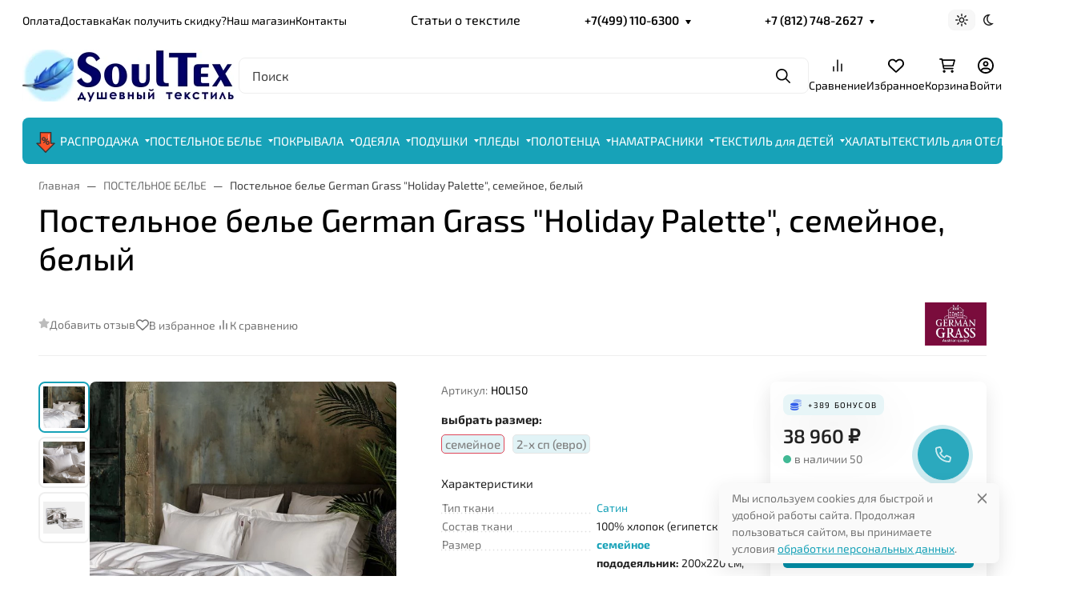

--- FILE ---
content_type: text/html; charset=utf-8
request_url: https://www.soultex.ru/product/postelnoe_bele_german_grass_holiday_palette_semejnoe_belyj/
body_size: 147948
content:
 
<!DOCTYPE html><html class="exo2" lang="ru" data-bs-theme="light"><head><!--строка нового тайтла--><title>Постельное белье German Grass &quot;Holiday Palette&quot; семейное белый (HOL150): купить в Москве и СПб в &quot;SoulTex ru&quot;</title><meta http-equiv="Content-Type" content="text/html; charset=utf-8"><meta name="description" content="У нас Постельное белье German Grass &quot;HOLIDAY PALETTE&quot;, семейное, белый &lt;b&gt;купить по выгодной цене&lt;/b&gt;. Подберем скидку и сделаем быструю доставку!"><meta name="viewport" content="width=device-width, initial-scale=1, shrink-to-fit=no"><meta name="format-detection" content="telephone=no"><meta name="theme-color" content="#17a2b8"><link rel="shortcut icon" href="/favicon.ico"><link rel="stylesheet" href="/wa-data/public/site/themes/seller/assets/css/site.theme.min.css?v2025.2.3.40"><link rel="preload" as="image" href="/wa-data/public/shop/products/00/webp/01/14/41401/images/76547/76547.700.webp"><link href="https://www.soultex.ru/wa-apps/shop/plugins/brand/css/frontend_nav.css" rel="stylesheet">
<link href="/wa-apps/shop/plugins/autobadge/css/frontend.min.css?1.7.7" rel="stylesheet">
<link href="https://www.soultex.ru/wa-apps/shop/plugins/brand/css/grouped_brands.css" rel="stylesheet">
<link href="/wa-apps/shop/plugins/quickorder/js/dialog/jquery.dialog.min.css?2.13.1" rel="stylesheet">
<link href="/wa-apps/shop/plugins/quickorder/css/frontend.min.css?2.13.1" rel="stylesheet">
<!-- app: site; template: html/index/index.jq --><script>!function(e,t){"object"==typeof module&&"object"==typeof module.exports?module.exports=e.document?t(e,!0):function(e){if(!e.document)throw new Error("jQuery requires a window with a document");return t(e)}:t(e)}("undefined"!=typeof window?window:this,function(C,e){function t(e,t){return t.toUpperCase()}var d=[],h=C.document,c=d.slice,g=d.concat,s=d.push,i=d.indexOf,n={},r=n.toString,m=n.hasOwnProperty,v={},o="1.12.4",k=function(e,t){return new k.fn.init(e,t)},a=/^[\s\uFEFF\xA0]+|[\s\uFEFF\xA0]+$/g,u=/^-ms-/,l=/-([\da-z])/gi;function f(e){var t=!!e&&"length"in e&&e.length,n=k.type(e);return"function"!==n&&!k.isWindow(e)&&("array"===n||0===t||"number"==typeof t&&0<t&&t-1 in e)}k.fn=k.prototype={jquery:o,constructor:k,selector:"",length:0,toArray:function(){return c.call(this)},get:function(e){return null!=e?e<0?this[e+this.length]:this[e]:c.call(this)},pushStack:function(e){var t=k.merge(this.constructor(),e);return t.prevObject=this,t.context=this.context,t},each:function(e){return k.each(this,e)},map:function(n){return this.pushStack(k.map(this,function(e,t){return n.call(e,t,e)}))},slice:function(){return this.pushStack(c.apply(this,arguments))},first:function(){return this.eq(0)},last:function(){return this.eq(-1)},eq:function(e){var t=this.length,n=+e+(e<0?t:0);return this.pushStack(0<=n&&n<t?[this[n]]:[])},end:function(){return this.prevObject||this.constructor()},push:s,sort:d.sort,splice:d.splice},k.extend=k.fn.extend=function(){var e,t,n,r,i,o,a=arguments[0]||{},s=1,u=arguments.length,l=!1;for("boolean"==typeof a&&(l=a,a=arguments[s]||{},s++),"object"==typeof a||k.isFunction(a)||(a={}),s===u&&(a=this,s--);s<u;s++)if(null!=(i=arguments[s]))for(r in i)e=a[r],a!==(n=i[r])&&(l&&n&&(k.isPlainObject(n)||(t=k.isArray(n)))?(o=t?(t=!1,e&&k.isArray(e)?e:[]):e&&k.isPlainObject(e)?e:{},a[r]=k.extend(l,o,n)):void 0!==n&&(a[r]=n));return a},k.extend({expando:"jQuery"+(o+Math.random()).replace(/\D/g,""),isReady:!0,error:function(e){throw new Error(e)},noop:function(){},isFunction:function(e){return"function"===k.type(e)},isArray:Array.isArray||function(e){return"array"===k.type(e)},isWindow:function(e){return null!=e&&e==e.window},isNumeric:function(e){var t=e&&e.toString();return!k.isArray(e)&&0<=t-parseFloat(t)+1},isEmptyObject:function(e){var t;for(t in e)return!1;return!0},isPlainObject:function(e){var t;if(!e||"object"!==k.type(e)||e.nodeType||k.isWindow(e))return!1;try{if(e.constructor&&!m.call(e,"constructor")&&!m.call(e.constructor.prototype,"isPrototypeOf"))return!1}catch(e){return!1}if(!v.ownFirst)for(t in e)return m.call(e,t);for(t in e);return void 0===t||m.call(e,t)},type:function(e){return null==e?e+"":"object"==typeof e||"function"==typeof e?n[r.call(e)]||"object":typeof e},globalEval:function(e){e&&k.trim(e)&&(C.execScript||function(e){C.eval.call(C,e)})(e)},camelCase:function(e){return e.replace(u,"ms-").replace(l,t)},nodeName:function(e,t){return e.nodeName&&e.nodeName.toLowerCase()===t.toLowerCase()},each:function(e,t){var n,r=0;if(f(e))for(n=e.length;r<n&&!1!==t.call(e[r],r,e[r]);r++);else for(r in e)if(!1===t.call(e[r],r,e[r]))break;return e},trim:function(e){return null==e?"":(e+"").replace(a,"")},makeArray:function(e,t){var n=t||[];return null!=e&&(f(Object(e))?k.merge(n,"string"==typeof e?[e]:e):s.call(n,e)),n},inArray:function(e,t,n){var r;if(t){if(i)return i.call(t,e,n);for(r=t.length,n=n?n<0?Math.max(0,r+n):n:0;n<r;n++)if(n in t&&t[n]===e)return n}return-1},merge:function(e,t){for(var n=+t.length,r=0,i=e.length;r<n;)e[i++]=t[r++];if(n!=n)for(;void 0!==t[r];)e[i++]=t[r++];return e.length=i,e},grep:function(e,t,n){for(var r=[],i=0,o=e.length,a=!n;i<o;i++)!t(e[i],i)!=a&&r.push(e[i]);return r},map:function(e,t,n){var r,i,o=0,a=[];if(f(e))for(r=e.length;o<r;o++)null!=(i=t(e[o],o,n))&&a.push(i);else for(o in e)null!=(i=t(e[o],o,n))&&a.push(i);return g.apply([],a)},guid:1,proxy:function(e,t){var n,r,i;if("string"==typeof t&&(i=e[t],t=e,e=i),k.isFunction(e))return n=c.call(arguments,2),(r=function(){return e.apply(t||this,n.concat(c.call(arguments)))}).guid=e.guid=e.guid||k.guid++,r},now:function(){return+new Date},support:v}),"function"==typeof Symbol&&(k.fn[Symbol.iterator]=d[Symbol.iterator]),k.each("Boolean Number String Function Array Date RegExp Object Error Symbol".split(" "),function(e,t){n["[object "+t+"]"]=t.toLowerCase()});var p=function(n){function d(e,t,n){var r="0x"+t-65536;return r!=r||n?t:r<0?String.fromCharCode(65536+r):String.fromCharCode(r>>10|55296,1023&r|56320)}function i(){T()}var e,h,b,o,a,g,f,m,w,u,l,T,C,s,k,v,c,p,y,N="sizzle"+1*new Date,x=n.document,E=0,r=0,S=ie(),j=ie(),A=ie(),D=function(e,t){return e===t&&(l=!0),0},L={}.hasOwnProperty,t=[],H=t.pop,q=t.push,M=t.push,O=t.slice,F=function(e,t){for(var n=0,r=e.length;n<r;n++)if(e[n]===t)return n;return-1},_="checked|selected|async|autofocus|autoplay|controls|defer|disabled|hidden|ismap|loop|multiple|open|readonly|required|scoped",R="[\\x20\\t\\r\\n\\f]",P="(?:\\\\.|[\\w-]|[^\\x00-\\xa0])+",B="\\["+R+"*("+P+")(?:"+R+"*([*^$|!~]?=)"+R+"*(?:'((?:\\\\.|[^\\\\'])*)'|\"((?:\\\\.|[^\\\\\"])*)\"|("+P+"))|)"+R+"*\\]",W=":("+P+")(?:\\((('((?:\\\\.|[^\\\\'])*)'|\"((?:\\\\.|[^\\\\\"])*)\")|((?:\\\\.|[^\\\\()[\\]]|"+B+")*)|.*)\\)|)",I=new RegExp(R+"+","g"),$=new RegExp("^"+R+"+|((?:^|[^\\\\])(?:\\\\.)*)"+R+"+$","g"),z=new RegExp("^"+R+"*,"+R+"*"),Q=new RegExp("^"+R+"*([>+~]|"+R+")"+R+"*"),X=new RegExp("="+R+"*([^\\]'\"]*?)"+R+"*\\]","g"),U=new RegExp(W),J=new RegExp("^"+P+"$"),V={ID:new RegExp("^#("+P+")"),CLASS:new RegExp("^\\.("+P+")"),TAG:new RegExp("^("+P+"|[*])"),ATTR:new RegExp("^"+B),PSEUDO:new RegExp("^"+W),CHILD:new RegExp("^:(only|first|last|nth|nth-last)-(child|of-type)(?:\\("+R+"*(even|odd|(([+-]|)(\\d*)n|)"+R+"*(?:([+-]|)"+R+"*(\\d+)|))"+R+"*\\)|)","i"),bool:new RegExp("^(?:"+_+")$","i"),needsContext:new RegExp("^"+R+"*[>+~]|:(even|odd|eq|gt|lt|nth|first|last)(?:\\("+R+"*((?:-\\d)?\\d*)"+R+"*\\)|)(?=[^-]|$)","i")},G=/^(?:input|select|textarea|button)$/i,Y=/^h\d$/i,K=/^[^{]+\{\s*\[native \w/,Z=/^(?:#([\w-]+)|(\w+)|\.([\w-]+))$/,ee=/[+~]/,te=/'|\\/g,ne=new RegExp("\\\\([\\da-f]{1,6}"+R+"?|("+R+")|.)","ig");try{M.apply(t=O.call(x.childNodes),x.childNodes),t[x.childNodes.length].nodeType}catch(e){M={apply:t.length?function(e,t){q.apply(e,O.call(t))}:function(e,t){for(var n=e.length,r=0;e[n++]=t[r++];);e.length=n-1}}}function re(e,t,n,r){var i,o,a,s,u,l,c,d,f=t&&t.ownerDocument,p=t?t.nodeType:9;if(n=n||[],"string"!=typeof e||!e||1!==p&&9!==p&&11!==p)return n;if(!r&&((t?t.ownerDocument||t:x)!==C&&T(t),t=t||C,k)){if(11!==p&&(l=Z.exec(e)))if(i=l[1]){if(9===p){if(!(a=t.getElementById(i)))return n;if(a.id===i)return n.push(a),n}else if(f&&(a=f.getElementById(i))&&y(t,a)&&a.id===i)return n.push(a),n}else{if(l[2])return M.apply(n,t.getElementsByTagName(e)),n;if((i=l[3])&&h.getElementsByClassName&&t.getElementsByClassName)return M.apply(n,t.getElementsByClassName(i)),n}if(h.qsa&&!A[e+" "]&&(!v||!v.test(e))){if(1!==p)f=t,d=e;else if("object"!==t.nodeName.toLowerCase()){for((s=t.getAttribute("id"))?s=s.replace(te,"\\$&"):t.setAttribute("id",s=N),o=(c=g(e)).length,u=J.test(s)?"#"+s:"[id='"+s+"']";o--;)c[o]=u+" "+he(c[o]);d=c.join(","),f=ee.test(e)&&fe(t.parentNode)||t}if(d)try{return M.apply(n,f.querySelectorAll(d)),n}catch(e){}finally{s===N&&t.removeAttribute("id")}}}return m(e.replace($,"$1"),t,n,r)}function ie(){var r=[];return function e(t,n){return r.push(t+" ")>b.cacheLength&&delete e[r.shift()],e[t+" "]=n}}function oe(e){return e[N]=!0,e}function ae(e){var t=C.createElement("div");try{return!!e(t)}catch(e){return!1}finally{t.parentNode&&t.parentNode.removeChild(t),t=null}}function se(e,t){for(var n=e.split("|"),r=n.length;r--;)b.attrHandle[n[r]]=t}function ue(e,t){var n=t&&e,r=n&&1===e.nodeType&&1===t.nodeType&&(~t.sourceIndex||1<<31)-(~e.sourceIndex||1<<31);if(r)return r;if(n)for(;n=n.nextSibling;)if(n===t)return-1;return e?1:-1}function le(t){return function(e){return"input"===e.nodeName.toLowerCase()&&e.type===t}}function ce(n){return function(e){var t=e.nodeName.toLowerCase();return("input"===t||"button"===t)&&e.type===n}}function de(a){return oe(function(o){return o=+o,oe(function(e,t){for(var n,r=a([],e.length,o),i=r.length;i--;)e[n=r[i]]&&(e[n]=!(t[n]=e[n]))})})}function fe(e){return e&&void 0!==e.getElementsByTagName&&e}for(e in h=re.support={},a=re.isXML=function(e){var t=e&&(e.ownerDocument||e).documentElement;return!!t&&"HTML"!==t.nodeName},T=re.setDocument=function(e){var t,n,r=e?e.ownerDocument||e:x;return r!==C&&9===r.nodeType&&r.documentElement&&(s=(C=r).documentElement,k=!a(C),(n=C.defaultView)&&n.top!==n&&(n.addEventListener?n.addEventListener("unload",i,!1):n.attachEvent&&n.attachEvent("onunload",i)),h.attributes=ae(function(e){return e.className="i",!e.getAttribute("className")}),h.getElementsByTagName=ae(function(e){return e.appendChild(C.createComment("")),!e.getElementsByTagName("*").length}),h.getElementsByClassName=K.test(C.getElementsByClassName),h.getById=ae(function(e){return s.appendChild(e).id=N,!C.getElementsByName||!C.getElementsByName(N).length}),h.getById?(b.find.ID=function(e,t){if(void 0!==t.getElementById&&k){var n=t.getElementById(e);return n?[n]:[]}},b.filter.ID=function(e){var t=e.replace(ne,d);return function(e){return e.getAttribute("id")===t}}):(delete b.find.ID,b.filter.ID=function(e){var n=e.replace(ne,d);return function(e){var t=void 0!==e.getAttributeNode&&e.getAttributeNode("id");return t&&t.value===n}}),b.find.TAG=h.getElementsByTagName?function(e,t){return void 0!==t.getElementsByTagName?t.getElementsByTagName(e):h.qsa?t.querySelectorAll(e):void 0}:function(e,t){var n,r=[],i=0,o=t.getElementsByTagName(e);if("*"!==e)return o;for(;n=o[i++];)1===n.nodeType&&r.push(n);return r},b.find.CLASS=h.getElementsByClassName&&function(e,t){if(void 0!==t.getElementsByClassName&&k)return t.getElementsByClassName(e)},c=[],v=[],(h.qsa=K.test(C.querySelectorAll))&&(ae(function(e){s.appendChild(e).innerHTML="<a id='"+N+"'></a><select id='"+N+"-\r\\' msallowcapture=''><option selected=''></option></select>",e.querySelectorAll("[msallowcapture^='']").length&&v.push("[*^$]="+R+"*(?:''|\"\")"),e.querySelectorAll("[selected]").length||v.push("\\["+R+"*(?:value|"+_+")"),e.querySelectorAll("[id~="+N+"-]").length||v.push("~="),e.querySelectorAll(":checked").length||v.push(":checked"),e.querySelectorAll("a#"+N+"+*").length||v.push(".#.+[+~]")}),ae(function(e){var t=C.createElement("input");t.setAttribute("type","hidden"),e.appendChild(t).setAttribute("name","D"),e.querySelectorAll("[name=d]").length&&v.push("name"+R+"*[*^$|!~]?="),e.querySelectorAll(":enabled").length||v.push(":enabled",":disabled"),e.querySelectorAll("*,:x"),v.push(",.*:")})),(h.matchesSelector=K.test(p=s.matches||s.webkitMatchesSelector||s.mozMatchesSelector||s.oMatchesSelector||s.msMatchesSelector))&&ae(function(e){h.disconnectedMatch=p.call(e,"div"),p.call(e,"[s!='']:x"),c.push("!=",W)}),v=v.length&&new RegExp(v.join("|")),c=c.length&&new RegExp(c.join("|")),t=K.test(s.compareDocumentPosition),y=t||K.test(s.contains)?function(e,t){var n=9===e.nodeType?e.documentElement:e,r=t&&t.parentNode;return e===r||!(!r||1!==r.nodeType||!(n.contains?n.contains(r):e.compareDocumentPosition&&16&e.compareDocumentPosition(r)))}:function(e,t){if(t)for(;t=t.parentNode;)if(t===e)return!0;return!1},D=t?function(e,t){if(e===t)return l=!0,0;var n=!e.compareDocumentPosition-!t.compareDocumentPosition;return n||(1&(n=(e.ownerDocument||e)===(t.ownerDocument||t)?e.compareDocumentPosition(t):1)||!h.sortDetached&&t.compareDocumentPosition(e)===n?e===C||e.ownerDocument===x&&y(x,e)?-1:t===C||t.ownerDocument===x&&y(x,t)?1:u?F(u,e)-F(u,t):0:4&n?-1:1)}:function(e,t){if(e===t)return l=!0,0;var n,r=0,i=e.parentNode,o=t.parentNode,a=[e],s=[t];if(!i||!o)return e===C?-1:t===C?1:i?-1:o?1:u?F(u,e)-F(u,t):0;if(i===o)return ue(e,t);for(n=e;n=n.parentNode;)a.unshift(n);for(n=t;n=n.parentNode;)s.unshift(n);for(;a[r]===s[r];)r++;return r?ue(a[r],s[r]):a[r]===x?-1:s[r]===x?1:0}),C},re.matches=function(e,t){return re(e,null,null,t)},re.matchesSelector=function(e,t){if((e.ownerDocument||e)!==C&&T(e),t=t.replace(X,"='$1']"),h.matchesSelector&&k&&!A[t+" "]&&(!c||!c.test(t))&&(!v||!v.test(t)))try{var n=p.call(e,t);if(n||h.disconnectedMatch||e.document&&11!==e.document.nodeType)return n}catch(e){}return 0<re(t,C,null,[e]).length},re.contains=function(e,t){return(e.ownerDocument||e)!==C&&T(e),y(e,t)},re.attr=function(e,t){(e.ownerDocument||e)!==C&&T(e);var n=b.attrHandle[t.toLowerCase()],r=n&&L.call(b.attrHandle,t.toLowerCase())?n(e,t,!k):void 0;return void 0!==r?r:h.attributes||!k?e.getAttribute(t):(r=e.getAttributeNode(t))&&r.specified?r.value:null},re.error=function(e){throw new Error("Syntax error, unrecognized expression: "+e)},re.uniqueSort=function(e){var t,n=[],r=0,i=0;if(l=!h.detectDuplicates,u=!h.sortStable&&e.slice(0),e.sort(D),l){for(;t=e[i++];)t===e[i]&&(r=n.push(i));for(;r--;)e.splice(n[r],1)}return u=null,e},o=re.getText=function(e){var t,n="",r=0,i=e.nodeType;if(i){if(1===i||9===i||11===i){if("string"==typeof e.textContent)return e.textContent;for(e=e.firstChild;e;e=e.nextSibling)n+=o(e)}else if(3===i||4===i)return e.nodeValue}else for(;t=e[r++];)n+=o(t);return n},(b=re.selectors={cacheLength:50,createPseudo:oe,match:V,attrHandle:{},find:{},relative:{">":{dir:"parentNode",first:!0}," ":{dir:"parentNode"},"+":{dir:"previousSibling",first:!0},"~":{dir:"previousSibling"}},preFilter:{ATTR:function(e){return e[1]=e[1].replace(ne,d),e[3]=(e[3]||e[4]||e[5]||"").replace(ne,d),"~="===e[2]&&(e[3]=" "+e[3]+" "),e.slice(0,4)},CHILD:function(e){return e[1]=e[1].toLowerCase(),"nth"===e[1].slice(0,3)?(e[3]||re.error(e[0]),e[4]=+(e[4]?e[5]+(e[6]||1):2*("even"===e[3]||"odd"===e[3])),e[5]=+(e[7]+e[8]||"odd"===e[3])):e[3]&&re.error(e[0]),e},PSEUDO:function(e){var t,n=!e[6]&&e[2];return V.CHILD.test(e[0])?null:(e[3]?e[2]=e[4]||e[5]||"":n&&U.test(n)&&(t=g(n,!0))&&(t=n.indexOf(")",n.length-t)-n.length)&&(e[0]=e[0].slice(0,t),e[2]=n.slice(0,t)),e.slice(0,3))}},filter:{TAG:function(e){var t=e.replace(ne,d).toLowerCase();return"*"===e?function(){return!0}:function(e){return e.nodeName&&e.nodeName.toLowerCase()===t}},CLASS:function(e){var t=S[e+" "];return t||(t=new RegExp("(^|"+R+")"+e+"("+R+"|$)"))&&S(e,function(e){return t.test("string"==typeof e.className&&e.className||void 0!==e.getAttribute&&e.getAttribute("class")||"")})},ATTR:function(n,r,i){return function(e){var t=re.attr(e,n);return null==t?"!="===r:!r||(t+="","="===r?t===i:"!="===r?t!==i:"^="===r?i&&0===t.indexOf(i):"*="===r?i&&-1<t.indexOf(i):"$="===r?i&&t.slice(-i.length)===i:"~="===r?-1<(" "+t.replace(I," ")+" ").indexOf(i):"|="===r&&(t===i||t.slice(0,i.length+1)===i+"-"))}},CHILD:function(h,e,t,g,m){var v="nth"!==h.slice(0,3),y="last"!==h.slice(-4),x="of-type"===e;return 1===g&&0===m?function(e){return!!e.parentNode}:function(e,t,n){var r,i,o,a,s,u,l=v!=y?"nextSibling":"previousSibling",c=e.parentNode,d=x&&e.nodeName.toLowerCase(),f=!n&&!x,p=!1;if(c){if(v){for(;l;){for(a=e;a=a[l];)if(x?a.nodeName.toLowerCase()===d:1===a.nodeType)return!1;u=l="only"===h&&!u&&"nextSibling"}return!0}if(u=[y?c.firstChild:c.lastChild],y&&f){for(p=(s=(r=(i=(o=(a=c)[N]||(a[N]={}))[a.uniqueID]||(o[a.uniqueID]={}))[h]||[])[0]===E&&r[1])&&r[2],a=s&&c.childNodes[s];a=++s&&a&&a[l]||(p=s=0)||u.pop();)if(1===a.nodeType&&++p&&a===e){i[h]=[E,s,p];break}}else if(f&&(p=s=(r=(i=(o=(a=e)[N]||(a[N]={}))[a.uniqueID]||(o[a.uniqueID]={}))[h]||[])[0]===E&&r[1]),!1===p)for(;(a=++s&&a&&a[l]||(p=s=0)||u.pop())&&((x?a.nodeName.toLowerCase()!==d:1!==a.nodeType)||!++p||(f&&((i=(o=a[N]||(a[N]={}))[a.uniqueID]||(o[a.uniqueID]={}))[h]=[E,p]),a!==e)););return(p-=m)===g||p%g==0&&0<=p/g}}},PSEUDO:function(e,o){var t,a=b.pseudos[e]||b.setFilters[e.toLowerCase()]||re.error("unsupported pseudo: "+e);return a[N]?a(o):1<a.length?(t=[e,e,"",o],b.setFilters.hasOwnProperty(e.toLowerCase())?oe(function(e,t){for(var n,r=a(e,o),i=r.length;i--;)e[n=F(e,r[i])]=!(t[n]=r[i])}):function(e){return a(e,0,t)}):a}},pseudos:{not:oe(function(e){var r=[],i=[],s=f(e.replace($,"$1"));return s[N]?oe(function(e,t,n,r){for(var i,o=s(e,null,r,[]),a=e.length;a--;)(i=o[a])&&(e[a]=!(t[a]=i))}):function(e,t,n){return r[0]=e,s(r,null,n,i),r[0]=null,!i.pop()}}),has:oe(function(t){return function(e){return 0<re(t,e).length}}),contains:oe(function(t){return t=t.replace(ne,d),function(e){return-1<(e.textContent||e.innerText||o(e)).indexOf(t)}}),lang:oe(function(n){return J.test(n||"")||re.error("unsupported lang: "+n),n=n.replace(ne,d).toLowerCase(),function(e){var t;do{if(t=k?e.lang:e.getAttribute("xml:lang")||e.getAttribute("lang"))return(t=t.toLowerCase())===n||0===t.indexOf(n+"-")}while((e=e.parentNode)&&1===e.nodeType);return!1}}),target:function(e){var t=n.location&&n.location.hash;return t&&t.slice(1)===e.id},root:function(e){return e===s},focus:function(e){return e===C.activeElement&&(!C.hasFocus||C.hasFocus())&&!!(e.type||e.href||~e.tabIndex)},enabled:function(e){return!1===e.disabled},disabled:function(e){return!0===e.disabled},checked:function(e){var t=e.nodeName.toLowerCase();return"input"===t&&!!e.checked||"option"===t&&!!e.selected},selected:function(e){return e.parentNode&&e.parentNode.selectedIndex,!0===e.selected},empty:function(e){for(e=e.firstChild;e;e=e.nextSibling)if(e.nodeType<6)return!1;return!0},parent:function(e){return!b.pseudos.empty(e)},header:function(e){return Y.test(e.nodeName)},input:function(e){return G.test(e.nodeName)},button:function(e){var t=e.nodeName.toLowerCase();return"input"===t&&"button"===e.type||"button"===t},text:function(e){var t;return"input"===e.nodeName.toLowerCase()&&"text"===e.type&&(null==(t=e.getAttribute("type"))||"text"===t.toLowerCase())},first:de(function(){return[0]}),last:de(function(e,t){return[t-1]}),eq:de(function(e,t,n){return[n<0?n+t:n]}),even:de(function(e,t){for(var n=0;n<t;n+=2)e.push(n);return e}),odd:de(function(e,t){for(var n=1;n<t;n+=2)e.push(n);return e}),lt:de(function(e,t,n){for(var r=n<0?n+t:n;0<=--r;)e.push(r);return e}),gt:de(function(e,t,n){for(var r=n<0?n+t:n;++r<t;)e.push(r);return e})}}).pseudos.nth=b.pseudos.eq,{radio:!0,checkbox:!0,file:!0,password:!0,image:!0})b.pseudos[e]=le(e);for(e in{submit:!0,reset:!0})b.pseudos[e]=ce(e);function pe(){}function he(e){for(var t=0,n=e.length,r="";t<n;t++)r+=e[t].value;return r}function ge(s,e,t){var u=e.dir,l=t&&"parentNode"===u,c=r++;return e.first?function(e,t,n){for(;e=e[u];)if(1===e.nodeType||l)return s(e,t,n)}:function(e,t,n){var r,i,o,a=[E,c];if(n){for(;e=e[u];)if((1===e.nodeType||l)&&s(e,t,n))return!0}else for(;e=e[u];)if(1===e.nodeType||l){if((r=(i=(o=e[N]||(e[N]={}))[e.uniqueID]||(o[e.uniqueID]={}))[u])&&r[0]===E&&r[1]===c)return a[2]=r[2];if((i[u]=a)[2]=s(e,t,n))return!0}}}function me(i){return 1<i.length?function(e,t,n){for(var r=i.length;r--;)if(!i[r](e,t,n))return!1;return!0}:i[0]}function ve(e,t,n,r,i){for(var o,a=[],s=0,u=e.length,l=null!=t;s<u;s++)(o=e[s])&&(n&&!n(o,r,i)||(a.push(o),l&&t.push(s)));return a}function ye(p,h,g,m,v,e){return m&&!m[N]&&(m=ye(m)),v&&!v[N]&&(v=ye(v,e)),oe(function(e,t,n,r){var i,o,a,s=[],u=[],l=t.length,c=e||function(e,t,n){for(var r=0,i=t.length;r<i;r++)re(e,t[r],n);return n}(h||"*",n.nodeType?[n]:n,[]),d=!p||!e&&h?c:ve(c,s,p,n,r),f=g?v||(e?p:l||m)?[]:t:d;if(g&&g(d,f,n,r),m)for(i=ve(f,u),m(i,[],n,r),o=i.length;o--;)(a=i[o])&&(f[u[o]]=!(d[u[o]]=a));if(e){if(v||p){if(v){for(i=[],o=f.length;o--;)(a=f[o])&&i.push(d[o]=a);v(null,f=[],i,r)}for(o=f.length;o--;)(a=f[o])&&-1<(i=v?F(e,a):s[o])&&(e[i]=!(t[i]=a))}}else f=ve(f===t?f.splice(l,f.length):f),v?v(null,t,f,r):M.apply(t,f)})}function xe(e){for(var i,t,n,r=e.length,o=b.relative[e[0].type],a=o||b.relative[" "],s=o?1:0,u=ge(function(e){return e===i},a,!0),l=ge(function(e){return-1<F(i,e)},a,!0),c=[function(e,t,n){var r=!o&&(n||t!==w)||((i=t).nodeType?u(e,t,n):l(e,t,n));return i=null,r}];s<r;s++)if(t=b.relative[e[s].type])c=[ge(me(c),t)];else{if((t=b.filter[e[s].type].apply(null,e[s].matches))[N]){for(n=++s;n<r&&!b.relative[e[n].type];n++);return ye(1<s&&me(c),1<s&&he(e.slice(0,s-1).concat({value:" "===e[s-2].type?"*":""})).replace($,"$1"),t,s<n&&xe(e.slice(s,n)),n<r&&xe(e=e.slice(n)),n<r&&he(e))}c.push(t)}return me(c)}function be(m,v){function e(e,t,n,r,i){var o,a,s,u=0,l="0",c=e&&[],d=[],f=w,p=e||x&&b.find.TAG("*",i),h=E+=null==f?1:Math.random()||.1,g=p.length;for(i&&(w=t===C||t||i);l!==g&&null!=(o=p[l]);l++){if(x&&o){for(a=0,t||o.ownerDocument===C||(T(o),n=!k);s=m[a++];)if(s(o,t||C,n)){r.push(o);break}i&&(E=h)}y&&((o=!s&&o)&&u--,e&&c.push(o))}if(u+=l,y&&l!==u){for(a=0;s=v[a++];)s(c,d,t,n);if(e){if(0<u)for(;l--;)c[l]||d[l]||(d[l]=H.call(r));d=ve(d)}M.apply(r,d),i&&!e&&0<d.length&&1<u+v.length&&re.uniqueSort(r)}return i&&(E=h,w=f),c}var y=0<v.length,x=0<m.length;return y?oe(e):e}return pe.prototype=b.filters=b.pseudos,b.setFilters=new pe,g=re.tokenize=function(e,t){var n,r,i,o,a,s,u,l=j[e+" "];if(l)return t?0:l.slice(0);for(a=e,s=[],u=b.preFilter;a;){for(o in n&&!(r=z.exec(a))||(r&&(a=a.slice(r[0].length)||a),s.push(i=[])),n=!1,(r=Q.exec(a))&&(n=r.shift(),i.push({value:n,type:r[0].replace($," ")}),a=a.slice(n.length)),b.filter)!(r=V[o].exec(a))||u[o]&&!(r=u[o](r))||(n=r.shift(),i.push({value:n,type:o,matches:r}),a=a.slice(n.length));if(!n)break}return t?a.length:a?re.error(e):j(e,s).slice(0)},f=re.compile=function(e,t){var n,r=[],i=[],o=A[e+" "];if(!o){for(n=(t=t||g(e)).length;n--;)(o=xe(t[n]))[N]?r.push(o):i.push(o);(o=A(e,be(i,r))).selector=e}return o},m=re.select=function(e,t,n,r){var i,o,a,s,u,l="function"==typeof e&&e,c=!r&&g(e=l.selector||e);if(n=n||[],1===c.length){if(2<(o=c[0]=c[0].slice(0)).length&&"ID"===(a=o[0]).type&&h.getById&&9===t.nodeType&&k&&b.relative[o[1].type]){if(!(t=(b.find.ID(a.matches[0].replace(ne,d),t)||[])[0]))return n;l&&(t=t.parentNode),e=e.slice(o.shift().value.length)}for(i=V.needsContext.test(e)?0:o.length;i--&&(a=o[i],!b.relative[s=a.type]);)if((u=b.find[s])&&(r=u(a.matches[0].replace(ne,d),ee.test(o[0].type)&&fe(t.parentNode)||t))){if(o.splice(i,1),!(e=r.length&&he(o)))return M.apply(n,r),n;break}}return(l||f(e,c))(r,t,!k,n,!t||ee.test(e)&&fe(t.parentNode)||t),n},h.sortStable=N.split("").sort(D).join("")===N,h.detectDuplicates=!!l,T(),h.sortDetached=ae(function(e){return 1&e.compareDocumentPosition(C.createElement("div"))}),ae(function(e){return e.innerHTML="<a href='#'></a>","#"===e.firstChild.getAttribute("href")})||se("type|href|height|width",function(e,t,n){if(!n)return e.getAttribute(t,"type"===t.toLowerCase()?1:2)}),h.attributes&&ae(function(e){return e.innerHTML="<input/>",e.firstChild.setAttribute("value",""),""===e.firstChild.getAttribute("value")})||se("value",function(e,t,n){if(!n&&"input"===e.nodeName.toLowerCase())return e.defaultValue}),ae(function(e){return null==e.getAttribute("disabled")})||se(_,function(e,t,n){var r;if(!n)return!0===e[t]?t.toLowerCase():(r=e.getAttributeNode(t))&&r.specified?r.value:null}),re}(C);k.find=p,k.expr=p.selectors,k.expr[":"]=k.expr.pseudos,k.uniqueSort=k.unique=p.uniqueSort,k.text=p.getText,k.isXMLDoc=p.isXML,k.contains=p.contains;function y(e,t,n){for(var r=[],i=void 0!==n;(e=e[t])&&9!==e.nodeType;)if(1===e.nodeType){if(i&&k(e).is(n))break;r.push(e)}return r}function x(e,t){for(var n=[];e;e=e.nextSibling)1===e.nodeType&&e!==t&&n.push(e);return n}var b=k.expr.match.needsContext,w=/^<([\w-]+)\s*\/?>(?:<\/\1>|)$/,T=/^.[^:#\[\.,]*$/;function N(e,n,r){if(k.isFunction(n))return k.grep(e,function(e,t){return!!n.call(e,t,e)!==r});if(n.nodeType)return k.grep(e,function(e){return e===n!==r});if("string"==typeof n){if(T.test(n))return k.filter(n,e,r);n=k.filter(n,e)}return k.grep(e,function(e){return-1<k.inArray(e,n)!==r})}k.filter=function(e,t,n){var r=t[0];return n&&(e=":not("+e+")"),1===t.length&&1===r.nodeType?k.find.matchesSelector(r,e)?[r]:[]:k.find.matches(e,k.grep(t,function(e){return 1===e.nodeType}))},k.fn.extend({find:function(e){var t,n=[],r=this,i=r.length;if("string"!=typeof e)return this.pushStack(k(e).filter(function(){for(t=0;t<i;t++)if(k.contains(r[t],this))return!0}));for(t=0;t<i;t++)k.find(e,r[t],n);return(n=this.pushStack(1<i?k.unique(n):n)).selector=this.selector?this.selector+" "+e:e,n},filter:function(e){return this.pushStack(N(this,e||[],!1))},not:function(e){return this.pushStack(N(this,e||[],!0))},is:function(e){return!!N(this,"string"==typeof e&&b.test(e)?k(e):e||[],!1).length}});var E,S=/^(?:\s*(<[\w\W]+>)[^>]*|#([\w-]*))$/;(k.fn.init=function(e,t,n){var r,i;if(!e)return this;if(n=n||E,"string"!=typeof e)return e.nodeType?(this.context=this[0]=e,this.length=1,this):k.isFunction(e)?void 0!==n.ready?n.ready(e):e(k):(void 0!==e.selector&&(this.selector=e.selector,this.context=e.context),k.makeArray(e,this));if(!(r="<"===e.charAt(0)&&">"===e.charAt(e.length-1)&&3<=e.length?[null,e,null]:S.exec(e))||!r[1]&&t)return!t||t.jquery?(t||n).find(e):this.constructor(t).find(e);if(r[1]){if(t=t instanceof k?t[0]:t,k.merge(this,k.parseHTML(r[1],t&&t.nodeType?t.ownerDocument||t:h,!0)),w.test(r[1])&&k.isPlainObject(t))for(r in t)k.isFunction(this[r])?this[r](t[r]):this.attr(r,t[r]);return this}if((i=h.getElementById(r[2]))&&i.parentNode){if(i.id!==r[2])return E.find(e);this.length=1,this[0]=i}return this.context=h,this.selector=e,this}).prototype=k.fn,E=k(h);var j=/^(?:parents|prev(?:Until|All))/,A={children:!0,contents:!0,next:!0,prev:!0};function D(e,t){for(;(e=e[t])&&1!==e.nodeType;);return e}k.fn.extend({has:function(e){var t,n=k(e,this),r=n.length;return this.filter(function(){for(t=0;t<r;t++)if(k.contains(this,n[t]))return!0})},closest:function(e,t){for(var n,r=0,i=this.length,o=[],a=b.test(e)||"string"!=typeof e?k(e,t||this.context):0;r<i;r++)for(n=this[r];n&&n!==t;n=n.parentNode)if(n.nodeType<11&&(a?-1<a.index(n):1===n.nodeType&&k.find.matchesSelector(n,e))){o.push(n);break}return this.pushStack(1<o.length?k.uniqueSort(o):o)},index:function(e){return e?"string"==typeof e?k.inArray(this[0],k(e)):k.inArray(e.jquery?e[0]:e,this):this[0]&&this[0].parentNode?this.first().prevAll().length:-1},add:function(e,t){return this.pushStack(k.uniqueSort(k.merge(this.get(),k(e,t))))},addBack:function(e){return this.add(null==e?this.prevObject:this.prevObject.filter(e))}}),k.each({parent:function(e){var t=e.parentNode;return t&&11!==t.nodeType?t:null},parents:function(e){return y(e,"parentNode")},parentsUntil:function(e,t,n){return y(e,"parentNode",n)},next:function(e){return D(e,"nextSibling")},prev:function(e){return D(e,"previousSibling")},nextAll:function(e){return y(e,"nextSibling")},prevAll:function(e){return y(e,"previousSibling")},nextUntil:function(e,t,n){return y(e,"nextSibling",n)},prevUntil:function(e,t,n){return y(e,"previousSibling",n)},siblings:function(e){return x((e.parentNode||{}).firstChild,e)},children:function(e){return x(e.firstChild)},contents:function(e){return k.nodeName(e,"iframe")?e.contentDocument||e.contentWindow.document:k.merge([],e.childNodes)}},function(r,i){k.fn[r]=function(e,t){var n=k.map(this,i,e);return"Until"!==r.slice(-5)&&(t=e),t&&"string"==typeof t&&(n=k.filter(t,n)),1<this.length&&(A[r]||(n=k.uniqueSort(n)),j.test(r)&&(n=n.reverse())),this.pushStack(n)}});var L,H,q=/\S+/g;function M(){h.addEventListener?(h.removeEventListener("DOMContentLoaded",O),C.removeEventListener("load",O)):(h.detachEvent("onreadystatechange",O),C.detachEvent("onload",O))}function O(){!h.addEventListener&&"load"!==C.event.type&&"complete"!==h.readyState||(M(),k.ready())}for(H in k.Callbacks=function(r){var e,n;r="string"==typeof r?(e=r,n={},k.each(e.match(q)||[],function(e,t){n[t]=!0}),n):k.extend({},r);function i(){for(s=r.once,a=o=!0;l.length;c=-1)for(t=l.shift();++c<u.length;)!1===u[c].apply(t[0],t[1])&&r.stopOnFalse&&(c=u.length,t=!1);r.memory||(t=!1),o=!1,s&&(u=t?[]:"")}var o,t,a,s,u=[],l=[],c=-1,d={add:function(){return u&&(t&&!o&&(c=u.length-1,l.push(t)),function n(e){k.each(e,function(e,t){k.isFunction(t)?r.unique&&d.has(t)||u.push(t):t&&t.length&&"string"!==k.type(t)&&n(t)})}(arguments),t&&!o&&i()),this},remove:function(){return k.each(arguments,function(e,t){for(var n;-1<(n=k.inArray(t,u,n));)u.splice(n,1),n<=c&&c--}),this},has:function(e){return e?-1<k.inArray(e,u):0<u.length},empty:function(){return u=u&&[],this},disable:function(){return s=l=[],u=t="",this},disabled:function(){return!u},lock:function(){return s=!0,t||d.disable(),this},locked:function(){return!!s},fireWith:function(e,t){return s||(t=[e,(t=t||[]).slice?t.slice():t],l.push(t),o||i()),this},fire:function(){return d.fireWith(this,arguments),this},fired:function(){return!!a}};return d},k.extend({Deferred:function(e){var o=[["resolve","done",k.Callbacks("once memory"),"resolved"],["reject","fail",k.Callbacks("once memory"),"rejected"],["notify","progress",k.Callbacks("memory")]],i="pending",a={state:function(){return i},always:function(){return s.done(arguments).fail(arguments),this},then:function(){var i=arguments;return k.Deferred(function(r){k.each(o,function(e,t){var n=k.isFunction(i[e])&&i[e];s[t[1]](function(){var e=n&&n.apply(this,arguments);e&&k.isFunction(e.promise)?e.promise().progress(r.notify).done(r.resolve).fail(r.reject):r[t[0]+"With"](this===a?r.promise():this,n?[e]:arguments)})}),i=null}).promise()},promise:function(e){return null!=e?k.extend(e,a):a}},s={};return a.pipe=a.then,k.each(o,function(e,t){var n=t[2],r=t[3];a[t[1]]=n.add,r&&n.add(function(){i=r},o[1^e][2].disable,o[2][2].lock),s[t[0]]=function(){return s[t[0]+"With"](this===s?a:this,arguments),this},s[t[0]+"With"]=n.fireWith}),a.promise(s),e&&e.call(s,s),s},when:function(e){function t(t,n,r){return function(e){n[t]=this,r[t]=1<arguments.length?c.call(arguments):e,r===i?l.notifyWith(n,r):--u||l.resolveWith(n,r)}}var i,n,r,o=0,a=c.call(arguments),s=a.length,u=1!==s||e&&k.isFunction(e.promise)?s:0,l=1===u?e:k.Deferred();if(1<s)for(i=new Array(s),n=new Array(s),r=new Array(s);o<s;o++)a[o]&&k.isFunction(a[o].promise)?a[o].promise().progress(t(o,n,i)).done(t(o,r,a)).fail(l.reject):--u;return u||l.resolveWith(r,a),l.promise()}}),k.fn.ready=function(e){return k.ready.promise().done(e),this},k.extend({isReady:!1,readyWait:1,holdReady:function(e){e?k.readyWait++:k.ready(!0)},ready:function(e){(!0===e?--k.readyWait:k.isReady)||(k.isReady=!0)!==e&&0<--k.readyWait||(L.resolveWith(h,[k]),k.fn.triggerHandler&&(k(h).triggerHandler("ready"),k(h).off("ready")))}}),k.ready.promise=function(e){if(!L)if(L=k.Deferred(),"complete"===h.readyState||"loading"!==h.readyState&&!h.documentElement.doScroll)C.setTimeout(k.ready);else if(h.addEventListener)h.addEventListener("DOMContentLoaded",O),C.addEventListener("load",O);else{h.attachEvent("onreadystatechange",O),C.attachEvent("onload",O);var n=!1;try{n=null==C.frameElement&&h.documentElement}catch(e){}n&&n.doScroll&&!function t(){if(!k.isReady){try{n.doScroll("left")}catch(e){return C.setTimeout(t,50)}M(),k.ready()}}()}return L.promise(e)},k.ready.promise(),k(v))break;v.ownFirst="0"===H,v.inlineBlockNeedsLayout=!1,k(function(){var e,t,n,r;(n=h.getElementsByTagName("body")[0])&&n.style&&(t=h.createElement("div"),(r=h.createElement("div")).style.cssText="position:absolute;border:0;width:0;height:0;top:0;left:-9999px",n.appendChild(r).appendChild(t),void 0!==t.style.zoom&&(t.style.cssText="display:inline;margin:0;border:0;padding:1px;width:1px;zoom:1",v.inlineBlockNeedsLayout=e=3===t.offsetWidth,e&&(n.style.zoom=1)),n.removeChild(r))}),function(){var e=h.createElement("div");v.deleteExpando=!0;try{delete e.test}catch(e){v.deleteExpando=!1}e=null}();function F(e){var t=k.noData[(e.nodeName+" ").toLowerCase()],n=+e.nodeType||1;return(1===n||9===n)&&(!t||!0!==t&&e.getAttribute("classid")===t)}var _,R=/^(?:\{[\w\W]*\}|\[[\w\W]*\])$/,P=/([A-Z])/g;function B(e,t,n){if(void 0===n&&1===e.nodeType){var r="data-"+t.replace(P,"-$1").toLowerCase();if("string"==typeof(n=e.getAttribute(r))){try{n="true"===n||"false"!==n&&("null"===n?null:+n+""===n?+n:R.test(n)?k.parseJSON(n):n)}catch(e){}k.data(e,t,n)}else n=void 0}return n}function W(e){var t;for(t in e)if(("data"!==t||!k.isEmptyObject(e[t]))&&"toJSON"!==t)return!1;return!0}function I(e,t,n,r){if(F(e)){var i,o,a=k.expando,s=e.nodeType,u=s?k.cache:e,l=s?e[a]:e[a]&&a;if(l&&u[l]&&(r||u[l].data)||void 0!==n||"string"!=typeof t)return u[l=l||(s?e[a]=d.pop()||k.guid++:a)]||(u[l]=s?{}:{toJSON:k.noop}),"object"!=typeof t&&"function"!=typeof t||(r?u[l]=k.extend(u[l],t):u[l].data=k.extend(u[l].data,t)),o=u[l],r||(o.data||(o.data={}),o=o.data),void 0!==n&&(o[k.camelCase(t)]=n),"string"==typeof t?null==(i=o[t])&&(i=o[k.camelCase(t)]):i=o,i}}function $(e,t,n){if(F(e)){var r,i,o=e.nodeType,a=o?k.cache:e,s=o?e[k.expando]:k.expando;if(a[s]){if(t&&(r=n?a[s]:a[s].data)){i=(t=k.isArray(t)?t.concat(k.map(t,k.camelCase)):t in r?[t]:(t=k.camelCase(t))in r?[t]:t.split(" ")).length;for(;i--;)delete r[t[i]];if(n?!W(r):!k.isEmptyObject(r))return}(n||(delete a[s].data,W(a[s])))&&(o?k.cleanData([e],!0):v.deleteExpando||a!=a.window?delete a[s]:a[s]=void 0)}}}k.extend({cache:{},noData:{"applet ":!0,"embed ":!0,"object ":"clsid:D27CDB6E-AE6D-11cf-96B8-444553540000"},hasData:function(e){return!!(e=e.nodeType?k.cache[e[k.expando]]:e[k.expando])&&!W(e)},data:function(e,t,n){return I(e,t,n)},removeData:function(e,t){return $(e,t)},_data:function(e,t,n){return I(e,t,n,!0)},_removeData:function(e,t){return $(e,t,!0)}}),k.fn.extend({data:function(e,t){var n,r,i,o=this[0],a=o&&o.attributes;if(void 0!==e)return"object"==typeof e?this.each(function(){k.data(this,e)}):1<arguments.length?this.each(function(){k.data(this,e,t)}):o?B(o,e,k.data(o,e)):void 0;if(this.length&&(i=k.data(o),1===o.nodeType&&!k._data(o,"parsedAttrs"))){for(n=a.length;n--;)a[n]&&0===(r=a[n].name).indexOf("data-")&&B(o,r=k.camelCase(r.slice(5)),i[r]);k._data(o,"parsedAttrs",!0)}return i},removeData:function(e){return this.each(function(){k.removeData(this,e)})}}),k.extend({queue:function(e,t,n){var r;if(e)return t=(t||"fx")+"queue",r=k._data(e,t),n&&(!r||k.isArray(n)?r=k._data(e,t,k.makeArray(n)):r.push(n)),r||[]},dequeue:function(e,t){t=t||"fx";var n=k.queue(e,t),r=n.length,i=n.shift(),o=k._queueHooks(e,t);"inprogress"===i&&(i=n.shift(),r--),i&&("fx"===t&&n.unshift("inprogress"),delete o.stop,i.call(e,function(){k.dequeue(e,t)},o)),!r&&o&&o.empty.fire()},_queueHooks:function(e,t){var n=t+"queueHooks";return k._data(e,n)||k._data(e,n,{empty:k.Callbacks("once memory").add(function(){k._removeData(e,t+"queue"),k._removeData(e,n)})})}}),k.fn.extend({queue:function(t,n){var e=2;return"string"!=typeof t&&(n=t,t="fx",e--),arguments.length<e?k.queue(this[0],t):void 0===n?this:this.each(function(){var e=k.queue(this,t,n);k._queueHooks(this,t),"fx"===t&&"inprogress"!==e[0]&&k.dequeue(this,t)})},dequeue:function(e){return this.each(function(){k.dequeue(this,e)})},clearQueue:function(e){return this.queue(e||"fx",[])},promise:function(e,t){function n(){--i||o.resolveWith(a,[a])}var r,i=1,o=k.Deferred(),a=this,s=this.length;for("string"!=typeof e&&(t=e,e=void 0),e=e||"fx";s--;)(r=k._data(a[s],e+"queueHooks"))&&r.empty&&(i++,r.empty.add(n));return n(),o.promise(t)}}),v.shrinkWrapBlocks=function(){return null!=_?_:(_=!1,(t=h.getElementsByTagName("body")[0])&&t.style?(e=h.createElement("div"),(n=h.createElement("div")).style.cssText="position:absolute;border:0;width:0;height:0;top:0;left:-9999px",t.appendChild(n).appendChild(e),void 0!==e.style.zoom&&(e.style.cssText="-webkit-box-sizing:content-box;-moz-box-sizing:content-box;box-sizing:content-box;display:block;margin:0;border:0;padding:1px;width:1px;zoom:1",e.appendChild(h.createElement("div")).style.width="5px",_=3!==e.offsetWidth),t.removeChild(n),_):void 0);var e,t,n};function z(e,t){return e=t||e,"none"===k.css(e,"display")||!k.contains(e.ownerDocument,e)}var Q=/[+-]?(?:\d*\.|)\d+(?:[eE][+-]?\d+|)/.source,X=new RegExp("^(?:([+-])=|)("+Q+")([a-z%]*)$","i"),U=["Top","Right","Bottom","Left"];function J(e,t,n,r){var i,o=1,a=20,s=r?function(){return r.cur()}:function(){return k.css(e,t,"")},u=s(),l=n&&n[3]||(k.cssNumber[t]?"":"px"),c=(k.cssNumber[t]||"px"!==l&&+u)&&X.exec(k.css(e,t));if(c&&c[3]!==l)for(l=l||c[3],n=n||[],c=+u||1;c/=o=o||".5",k.style(e,t,c+l),o!==(o=s()/u)&&1!==o&&--a;);return n&&(c=+c||+u||0,i=n[1]?c+(n[1]+1)*n[2]:+n[2],r&&(r.unit=l,r.start=c,r.end=i)),i}var V,G,Y,K=function(e,t,n,r,i,o,a){var s=0,u=e.length,l=null==n;if("object"===k.type(n))for(s in i=!0,n)K(e,t,s,n[s],!0,o,a);else if(void 0!==r&&(i=!0,k.isFunction(r)||(a=!0),l&&(t=a?(t.call(e,r),null):(l=t,function(e,t,n){return l.call(k(e),n)})),t))for(;s<u;s++)t(e[s],n,a?r:r.call(e[s],s,t(e[s],n)));return i?e:l?t.call(e):u?t(e[0],n):o},Z=/^(?:checkbox|radio)$/i,ee=/<([\w:-]+)/,te=/^$|\/(?:java|ecma)script/i,ne=/^\s+/,re="abbr|article|aside|audio|bdi|canvas|data|datalist|details|dialog|figcaption|figure|footer|header|hgroup|main|mark|meter|nav|output|picture|progress|section|summary|template|time|video";function ie(e){var t=re.split("|"),n=e.createDocumentFragment();if(n.createElement)for(;t.length;)n.createElement(t.pop());return n}V=h.createElement("div"),G=h.createDocumentFragment(),Y=h.createElement("input"),V.innerHTML="  <link/><table></table><a href='/a'>a</a><input type='checkbox'/>",v.leadingWhitespace=3===V.firstChild.nodeType,v.tbody=!V.getElementsByTagName("tbody").length,v.htmlSerialize=!!V.getElementsByTagName("link").length,v.html5Clone="<:nav></:nav>"!==h.createElement("nav").cloneNode(!0).outerHTML,Y.type="checkbox",Y.checked=!0,G.appendChild(Y),v.appendChecked=Y.checked,V.innerHTML="<textarea>x</textarea>",v.noCloneChecked=!!V.cloneNode(!0).lastChild.defaultValue,G.appendChild(V),(Y=h.createElement("input")).setAttribute("type","radio"),Y.setAttribute("checked","checked"),Y.setAttribute("name","t"),V.appendChild(Y),v.checkClone=V.cloneNode(!0).cloneNode(!0).lastChild.checked,v.noCloneEvent=!!V.addEventListener,V[k.expando]=1,v.attributes=!V.getAttribute(k.expando);var oe={option:[1,"<select multiple='multiple'>","</select>"],legend:[1,"<fieldset>","</fieldset>"],area:[1,"<map>","</map>"],param:[1,"<object>","</object>"],thead:[1,"<table>","</table>"],tr:[2,"<table><tbody>","</tbody></table>"],col:[2,"<table><tbody></tbody><colgroup>","</colgroup></table>"],td:[3,"<table><tbody><tr>","</tr></tbody></table>"],_default:v.htmlSerialize?[0,"",""]:[1,"X<div>","</div>"]};function ae(e,t){var n,r,i=0,o=void 0!==e.getElementsByTagName?e.getElementsByTagName(t||"*"):void 0!==e.querySelectorAll?e.querySelectorAll(t||"*"):void 0;if(!o)for(o=[],n=e.childNodes||e;null!=(r=n[i]);i++)!t||k.nodeName(r,t)?o.push(r):k.merge(o,ae(r,t));return void 0===t||t&&k.nodeName(e,t)?k.merge([e],o):o}function se(e,t){for(var n,r=0;null!=(n=e[r]);r++)k._data(n,"globalEval",!t||k._data(t[r],"globalEval"))}oe.optgroup=oe.option,oe.tbody=oe.tfoot=oe.colgroup=oe.caption=oe.thead,oe.th=oe.td;var ue=/<|&#?\w+;/,le=/<tbody/i;function ce(e){Z.test(e.type)&&(e.defaultChecked=e.checked)}function de(e,t,n,r,i){for(var o,a,s,u,l,c,d,f=e.length,p=ie(t),h=[],g=0;g<f;g++)if((a=e[g])||0===a)if("object"===k.type(a))k.merge(h,a.nodeType?[a]:a);else if(ue.test(a)){for(u=u||p.appendChild(t.createElement("div")),l=(ee.exec(a)||["",""])[1].toLowerCase(),d=oe[l]||oe._default,u.innerHTML=d[1]+k.htmlPrefilter(a)+d[2],o=d[0];o--;)u=u.lastChild;if(!v.leadingWhitespace&&ne.test(a)&&h.push(t.createTextNode(ne.exec(a)[0])),!v.tbody)for(o=(a="table"!==l||le.test(a)?"<table>"!==d[1]||le.test(a)?0:u:u.firstChild)&&a.childNodes.length;o--;)k.nodeName(c=a.childNodes[o],"tbody")&&!c.childNodes.length&&a.removeChild(c);for(k.merge(h,u.childNodes),u.textContent="";u.firstChild;)u.removeChild(u.firstChild);u=p.lastChild}else h.push(t.createTextNode(a));for(u&&p.removeChild(u),v.appendChecked||k.grep(ae(h,"input"),ce),g=0;a=h[g++];)if(r&&-1<k.inArray(a,r))i&&i.push(a);else if(s=k.contains(a.ownerDocument,a),u=ae(p.appendChild(a),"script"),s&&se(u),n)for(o=0;a=u[o++];)te.test(a.type||"")&&n.push(a);return u=null,p}!function(){var e,t,n=h.createElement("div");for(e in{submit:!0,change:!0,focusin:!0})t="on"+e,(v[e]=t in C)||(n.setAttribute(t,"t"),v[e]=!1===n.attributes[t].expando);n=null}();var fe=/^(?:input|select|textarea)$/i,pe=/^key/,he=/^(?:mouse|pointer|contextmenu|drag|drop)|click/,ge=/^(?:focusinfocus|focusoutblur)$/,me=/^([^.]*)(?:\.(.+)|)/;function ve(){return!0}function ye(){return!1}function xe(){try{return h.activeElement}catch(e){}}function be(e,t,n,r,i,o){var a,s;if("object"==typeof t){for(s in"string"!=typeof n&&(r=r||n,n=void 0),t)be(e,s,n,r,t[s],o);return e}if(null==r&&null==i?(i=n,r=n=void 0):null==i&&("string"==typeof n?(i=r,r=void 0):(i=r,r=n,n=void 0)),!1===i)i=ye;else if(!i)return e;return 1===o&&(a=i,(i=function(e){return k().off(e),a.apply(this,arguments)}).guid=a.guid||(a.guid=k.guid++)),e.each(function(){k.event.add(this,t,i,r,n)})}k.event={global:{},add:function(e,t,n,r,i){var o,a,s,u,l,c,d,f,p,h,g,m=k._data(e);if(m){for(n.handler&&(n=(u=n).handler,i=u.selector),n.guid||(n.guid=k.guid++),(a=m.events)||(a=m.events={}),(c=m.handle)||((c=m.handle=function(e){return void 0===k||e&&k.event.triggered===e.type?void 0:k.event.dispatch.apply(c.elem,arguments)}).elem=e),s=(t=(t||"").match(q)||[""]).length;s--;)p=g=(o=me.exec(t[s])||[])[1],h=(o[2]||"").split(".").sort(),p&&(l=k.event.special[p]||{},p=(i?l.delegateType:l.bindType)||p,l=k.event.special[p]||{},d=k.extend({type:p,origType:g,data:r,handler:n,guid:n.guid,selector:i,needsContext:i&&k.expr.match.needsContext.test(i),namespace:h.join(".")},u),(f=a[p])||((f=a[p]=[]).delegateCount=0,l.setup&&!1!==l.setup.call(e,r,h,c)||(e.addEventListener?e.addEventListener(p,c,!1):e.attachEvent&&e.attachEvent("on"+p,c))),l.add&&(l.add.call(e,d),d.handler.guid||(d.handler.guid=n.guid)),i?f.splice(f.delegateCount++,0,d):f.push(d),k.event.global[p]=!0);e=null}},remove:function(e,t,n,r,i){var o,a,s,u,l,c,d,f,p,h,g,m=k.hasData(e)&&k._data(e);if(m&&(c=m.events)){for(l=(t=(t||"").match(q)||[""]).length;l--;)if(p=g=(s=me.exec(t[l])||[])[1],h=(s[2]||"").split(".").sort(),p){for(d=k.event.special[p]||{},f=c[p=(r?d.delegateType:d.bindType)||p]||[],s=s[2]&&new RegExp("(^|\\.)"+h.join("\\.(?:.*\\.|)")+"(\\.|$)"),u=o=f.length;o--;)a=f[o],!i&&g!==a.origType||n&&n.guid!==a.guid||s&&!s.test(a.namespace)||r&&r!==a.selector&&("**"!==r||!a.selector)||(f.splice(o,1),a.selector&&f.delegateCount--,d.remove&&d.remove.call(e,a));u&&!f.length&&(d.teardown&&!1!==d.teardown.call(e,h,m.handle)||k.removeEvent(e,p,m.handle),delete c[p])}else for(p in c)k.event.remove(e,p+t[l],n,r,!0);k.isEmptyObject(c)&&(delete m.handle,k._removeData(e,"events"))}},trigger:function(e,t,n,r){var i,o,a,s,u,l,c,d=[n||h],f=m.call(e,"type")?e.type:e,p=m.call(e,"namespace")?e.namespace.split("."):[];if(a=l=n=n||h,3!==n.nodeType&&8!==n.nodeType&&!ge.test(f+k.event.triggered)&&(-1<f.indexOf(".")&&(f=(p=f.split(".")).shift(),p.sort()),o=f.indexOf(":")<0&&"on"+f,(e=e[k.expando]?e:new k.Event(f,"object"==typeof e&&e)).isTrigger=r?2:3,e.namespace=p.join("."),e.rnamespace=e.namespace?new RegExp("(^|\\.)"+p.join("\\.(?:.*\\.|)")+"(\\.|$)"):null,e.result=void 0,e.target||(e.target=n),t=null==t?[e]:k.makeArray(t,[e]),u=k.event.special[f]||{},r||!u.trigger||!1!==u.trigger.apply(n,t))){if(!r&&!u.noBubble&&!k.isWindow(n)){for(s=u.delegateType||f,ge.test(s+f)||(a=a.parentNode);a;a=a.parentNode)d.push(a),l=a;l===(n.ownerDocument||h)&&d.push(l.defaultView||l.parentWindow||C)}for(c=0;(a=d[c++])&&!e.isPropagationStopped();)e.type=1<c?s:u.bindType||f,(i=(k._data(a,"events")||{})[e.type]&&k._data(a,"handle"))&&i.apply(a,t),(i=o&&a[o])&&i.apply&&F(a)&&(e.result=i.apply(a,t),!1===e.result&&e.preventDefault());if(e.type=f,!r&&!e.isDefaultPrevented()&&(!u._default||!1===u._default.apply(d.pop(),t))&&F(n)&&o&&n[f]&&!k.isWindow(n)){(l=n[o])&&(n[o]=null),k.event.triggered=f;try{n[f]()}catch(e){}k.event.triggered=void 0,l&&(n[o]=l)}return e.result}},dispatch:function(e){e=k.event.fix(e);var t,n,r,i,o,a,s=c.call(arguments),u=(k._data(this,"events")||{})[e.type]||[],l=k.event.special[e.type]||{};if((s[0]=e).delegateTarget=this,!l.preDispatch||!1!==l.preDispatch.call(this,e)){for(a=k.event.handlers.call(this,e,u),t=0;(i=a[t++])&&!e.isPropagationStopped();)for(e.currentTarget=i.elem,n=0;(o=i.handlers[n++])&&!e.isImmediatePropagationStopped();)e.rnamespace&&!e.rnamespace.test(o.namespace)||(e.handleObj=o,e.data=o.data,void 0!==(r=((k.event.special[o.origType]||{}).handle||o.handler).apply(i.elem,s))&&!1===(e.result=r)&&(e.preventDefault(),e.stopPropagation()));return l.postDispatch&&l.postDispatch.call(this,e),e.result}},handlers:function(e,t){var n,r,i,o,a=[],s=t.delegateCount,u=e.target;if(s&&u.nodeType&&("click"!==e.type||isNaN(e.button)||e.button<1))for(;u!=this;u=u.parentNode||this)if(1===u.nodeType&&(!0!==u.disabled||"click"!==e.type)){for(r=[],n=0;n<s;n++)void 0===r[i=(o=t[n]).selector+" "]&&(r[i]=o.needsContext?-1<k(i,this).index(u):k.find(i,this,null,[u]).length),r[i]&&r.push(o);r.length&&a.push({elem:u,handlers:r})}return s<t.length&&a.push({elem:this,handlers:t.slice(s)}),a},fix:function(e){if(e[k.expando])return e;var t,n,r,i=e.type,o=e,a=this.fixHooks[i];for(a||(this.fixHooks[i]=a=he.test(i)?this.mouseHooks:pe.test(i)?this.keyHooks:{}),r=a.props?this.props.concat(a.props):this.props,e=new k.Event(o),t=r.length;t--;)e[n=r[t]]=o[n];return e.target||(e.target=o.srcElement||h),3===e.target.nodeType&&(e.target=e.target.parentNode),e.metaKey=!!e.metaKey,a.filter?a.filter(e,o):e},props:"altKey bubbles cancelable ctrlKey currentTarget detail eventPhase metaKey relatedTarget shiftKey target timeStamp view which".split(" "),fixHooks:{},keyHooks:{props:"char charCode key keyCode".split(" "),filter:function(e,t){return null==e.which&&(e.which=null!=t.charCode?t.charCode:t.keyCode),e}},mouseHooks:{props:"button buttons clientX clientY fromElement offsetX offsetY pageX pageY screenX screenY toElement".split(" "),filter:function(e,t){var n,r,i,o=t.button,a=t.fromElement;return null==e.pageX&&null!=t.clientX&&(i=(r=e.target.ownerDocument||h).documentElement,n=r.body,e.pageX=t.clientX+(i&&i.scrollLeft||n&&n.scrollLeft||0)-(i&&i.clientLeft||n&&n.clientLeft||0),e.pageY=t.clientY+(i&&i.scrollTop||n&&n.scrollTop||0)-(i&&i.clientTop||n&&n.clientTop||0)),!e.relatedTarget&&a&&(e.relatedTarget=a===e.target?t.toElement:a),e.which||void 0===o||(e.which=1&o?1:2&o?3:4&o?2:0),e}},special:{load:{noBubble:!0},focus:{trigger:function(){if(this!==xe()&&this.focus)try{return this.focus(),!1}catch(e){}},delegateType:"focusin"},blur:{trigger:function(){if(this===xe()&&this.blur)return this.blur(),!1},delegateType:"focusout"},click:{trigger:function(){if(k.nodeName(this,"input")&&"checkbox"===this.type&&this.click)return this.click(),!1},_default:function(e){return k.nodeName(e.target,"a")}},beforeunload:{postDispatch:function(e){void 0!==e.result&&e.originalEvent&&(e.originalEvent.returnValue=e.result)}}},simulate:function(e,t,n){var r=k.extend(new k.Event,n,{type:e,isSimulated:!0});k.event.trigger(r,null,t),r.isDefaultPrevented()&&n.preventDefault()}},k.removeEvent=h.removeEventListener?function(e,t,n){e.removeEventListener&&e.removeEventListener(t,n)}:function(e,t,n){var r="on"+t;e.detachEvent&&(void 0===e[r]&&(e[r]=null),e.detachEvent(r,n))},k.Event=function(e,t){if(!(this instanceof k.Event))return new k.Event(e,t);e&&e.type?(this.originalEvent=e,this.type=e.type,this.isDefaultPrevented=e.defaultPrevented||void 0===e.defaultPrevented&&!1===e.returnValue?ve:ye):this.type=e,t&&k.extend(this,t),this.timeStamp=e&&e.timeStamp||k.now(),this[k.expando]=!0},k.Event.prototype={constructor:k.Event,isDefaultPrevented:ye,isPropagationStopped:ye,isImmediatePropagationStopped:ye,preventDefault:function(){var e=this.originalEvent;this.isDefaultPrevented=ve,e&&(e.preventDefault?e.preventDefault():e.returnValue=!1)},stopPropagation:function(){var e=this.originalEvent;this.isPropagationStopped=ve,e&&!this.isSimulated&&(e.stopPropagation&&e.stopPropagation(),e.cancelBubble=!0)},stopImmediatePropagation:function(){var e=this.originalEvent;this.isImmediatePropagationStopped=ve,e&&e.stopImmediatePropagation&&e.stopImmediatePropagation(),this.stopPropagation()}},k.each({mouseenter:"mouseover",mouseleave:"mouseout",pointerenter:"pointerover",pointerleave:"pointerout"},function(e,i){k.event.special[e]={delegateType:i,bindType:i,handle:function(e){var t,n=e.relatedTarget,r=e.handleObj;return n&&(n===this||k.contains(this,n))||(e.type=r.origType,t=r.handler.apply(this,arguments),e.type=i),t}}}),v.submit||(k.event.special.submit={setup:function(){if(k.nodeName(this,"form"))return!1;k.event.add(this,"click._submit keypress._submit",function(e){var t=e.target,n=k.nodeName(t,"input")||k.nodeName(t,"button")?k.prop(t,"form"):void 0;n&&!k._data(n,"submit")&&(k.event.add(n,"submit._submit",function(e){e._submitBubble=!0}),k._data(n,"submit",!0))})},postDispatch:function(e){e._submitBubble&&(delete e._submitBubble,this.parentNode&&!e.isTrigger&&k.event.simulate("submit",this.parentNode,e))},teardown:function(){if(k.nodeName(this,"form"))return!1;k.event.remove(this,"._submit")}}),v.change||(k.event.special.change={setup:function(){if(fe.test(this.nodeName))return"checkbox"!==this.type&&"radio"!==this.type||(k.event.add(this,"propertychange._change",function(e){"checked"===e.originalEvent.propertyName&&(this._justChanged=!0)}),k.event.add(this,"click._change",function(e){this._justChanged&&!e.isTrigger&&(this._justChanged=!1),k.event.simulate("change",this,e)})),!1;k.event.add(this,"beforeactivate._change",function(e){var t=e.target;fe.test(t.nodeName)&&!k._data(t,"change")&&(k.event.add(t,"change._change",function(e){!this.parentNode||e.isSimulated||e.isTrigger||k.event.simulate("change",this.parentNode,e)}),k._data(t,"change",!0))})},handle:function(e){var t=e.target;if(this!==t||e.isSimulated||e.isTrigger||"radio"!==t.type&&"checkbox"!==t.type)return e.handleObj.handler.apply(this,arguments)},teardown:function(){return k.event.remove(this,"._change"),!fe.test(this.nodeName)}}),v.focusin||k.each({focus:"focusin",blur:"focusout"},function(n,r){function i(e){k.event.simulate(r,e.target,k.event.fix(e))}k.event.special[r]={setup:function(){var e=this.ownerDocument||this,t=k._data(e,r);t||e.addEventListener(n,i,!0),k._data(e,r,(t||0)+1)},teardown:function(){var e=this.ownerDocument||this,t=k._data(e,r)-1;t?k._data(e,r,t):(e.removeEventListener(n,i,!0),k._removeData(e,r))}}}),k.fn.extend({on:function(e,t,n,r){return be(this,e,t,n,r)},one:function(e,t,n,r){return be(this,e,t,n,r,1)},off:function(e,t,n){var r,i;if(e&&e.preventDefault&&e.handleObj)return r=e.handleObj,k(e.delegateTarget).off(r.namespace?r.origType+"."+r.namespace:r.origType,r.selector,r.handler),this;if("object"!=typeof e)return!1!==t&&"function"!=typeof t||(n=t,t=void 0),!1===n&&(n=ye),this.each(function(){k.event.remove(this,e,n,t)});for(i in e)this.off(i,t,e[i]);return this},trigger:function(e,t){return this.each(function(){k.event.trigger(e,t,this)})},triggerHandler:function(e,t){var n=this[0];if(n)return k.event.trigger(e,t,n,!0)}});var we=/ jQuery\d+="(?:null|\d+)"/g,Te=new RegExp("<(?:"+re+")[\\s/>]","i"),Ce=/<(?!area|br|col|embed|hr|img|input|link|meta|param)(([\w:-]+)[^>]*)\/>/gi,ke=/<script|<style|<link/i,Ne=/checked\s*(?:[^=]|=\s*.checked.)/i,Ee=/^true\/(.*)/,Se=/^\s*<!(?:\[CDATA\[|--)|(?:\]\]|--)>\s*$/g,je=ie(h).appendChild(h.createElement("div"));function Ae(e,t){return k.nodeName(e,"table")&&k.nodeName(11!==t.nodeType?t:t.firstChild,"tr")?e.getElementsByTagName("tbody")[0]||e.appendChild(e.ownerDocument.createElement("tbody")):e}function De(e){return e.type=(null!==k.find.attr(e,"type"))+"/"+e.type,e}function Le(e){var t=Ee.exec(e.type);return t?e.type=t[1]:e.removeAttribute("type"),e}function He(e,t){if(1===t.nodeType&&k.hasData(e)){var n,r,i,o=k._data(e),a=k._data(t,o),s=o.events;if(s)for(n in delete a.handle,a.events={},s)for(r=0,i=s[n].length;r<i;r++)k.event.add(t,n,s[n][r]);a.data&&(a.data=k.extend({},a.data))}}function qe(e,t){var n,r,i;if(1===t.nodeType){if(n=t.nodeName.toLowerCase(),!v.noCloneEvent&&t[k.expando]){for(r in(i=k._data(t)).events)k.removeEvent(t,r,i.handle);t.removeAttribute(k.expando)}"script"===n&&t.text!==e.text?(De(t).text=e.text,Le(t)):"object"===n?(t.parentNode&&(t.outerHTML=e.outerHTML),v.html5Clone&&e.innerHTML&&!k.trim(t.innerHTML)&&(t.innerHTML=e.innerHTML)):"input"===n&&Z.test(e.type)?(t.defaultChecked=t.checked=e.checked,t.value!==e.value&&(t.value=e.value)):"option"===n?t.defaultSelected=t.selected=e.defaultSelected:"input"!==n&&"textarea"!==n||(t.defaultValue=e.defaultValue)}}function Me(n,r,i,o){r=g.apply([],r);var e,t,a,s,u,l,c=0,d=n.length,f=d-1,p=r[0],h=k.isFunction(p);if(h||1<d&&"string"==typeof p&&!v.checkClone&&Ne.test(p))return n.each(function(e){var t=n.eq(e);h&&(r[0]=p.call(this,e,t.html())),Me(t,r,i,o)});if(d&&(e=(l=de(r,n[0].ownerDocument,!1,n,o)).firstChild,1===l.childNodes.length&&(l=e),e||o)){for(a=(s=k.map(ae(l,"script"),De)).length;c<d;c++)t=l,c!==f&&(t=k.clone(t,!0,!0),a&&k.merge(s,ae(t,"script"))),i.call(n[c],t,c);if(a)for(u=s[s.length-1].ownerDocument,k.map(s,Le),c=0;c<a;c++)t=s[c],te.test(t.type||"")&&!k._data(t,"globalEval")&&k.contains(u,t)&&(t.src?k._evalUrl&&k._evalUrl(t.src):k.globalEval((t.text||t.textContent||t.innerHTML||"").replace(Se,"")));l=e=null}return n}function Oe(e,t,n){for(var r,i=t?k.filter(t,e):e,o=0;null!=(r=i[o]);o++)n||1!==r.nodeType||k.cleanData(ae(r)),r.parentNode&&(n&&k.contains(r.ownerDocument,r)&&se(ae(r,"script")),r.parentNode.removeChild(r));return e}k.extend({htmlPrefilter:function(e){return e.replace(Ce,"<$1></$2>")},clone:function(e,t,n){var r,i,o,a,s,u=k.contains(e.ownerDocument,e);if(v.html5Clone||k.isXMLDoc(e)||!Te.test("<"+e.nodeName+">")?o=e.cloneNode(!0):(je.innerHTML=e.outerHTML,je.removeChild(o=je.firstChild)),!(v.noCloneEvent&&v.noCloneChecked||1!==e.nodeType&&11!==e.nodeType||k.isXMLDoc(e)))for(r=ae(o),s=ae(e),a=0;null!=(i=s[a]);++a)r[a]&&qe(i,r[a]);if(t)if(n)for(s=s||ae(e),r=r||ae(o),a=0;null!=(i=s[a]);a++)He(i,r[a]);else He(e,o);return 0<(r=ae(o,"script")).length&&se(r,!u&&ae(e,"script")),r=s=i=null,o},cleanData:function(e,t){for(var n,r,i,o,a=0,s=k.expando,u=k.cache,l=v.attributes,c=k.event.special;null!=(n=e[a]);a++)if((t||F(n))&&(o=(i=n[s])&&u[i])){if(o.events)for(r in o.events)c[r]?k.event.remove(n,r):k.removeEvent(n,r,o.handle);u[i]&&(delete u[i],l||void 0===n.removeAttribute?n[s]=void 0:n.removeAttribute(s),d.push(i))}}}),k.fn.extend({domManip:Me,detach:function(e){return Oe(this,e,!0)},remove:function(e){return Oe(this,e)},text:function(e){return K(this,function(e){return void 0===e?k.text(this):this.empty().append((this[0]&&this[0].ownerDocument||h).createTextNode(e))},null,e,arguments.length)},append:function(){return Me(this,arguments,function(e){1!==this.nodeType&&11!==this.nodeType&&9!==this.nodeType||Ae(this,e).appendChild(e)})},prepend:function(){return Me(this,arguments,function(e){if(1===this.nodeType||11===this.nodeType||9===this.nodeType){var t=Ae(this,e);t.insertBefore(e,t.firstChild)}})},before:function(){return Me(this,arguments,function(e){this.parentNode&&this.parentNode.insertBefore(e,this)})},after:function(){return Me(this,arguments,function(e){this.parentNode&&this.parentNode.insertBefore(e,this.nextSibling)})},empty:function(){for(var e,t=0;null!=(e=this[t]);t++){for(1===e.nodeType&&k.cleanData(ae(e,!1));e.firstChild;)e.removeChild(e.firstChild);e.options&&k.nodeName(e,"select")&&(e.options.length=0)}return this},clone:function(e,t){return e=null!=e&&e,t=null==t?e:t,this.map(function(){return k.clone(this,e,t)})},html:function(e){return K(this,function(e){var t=this[0]||{},n=0,r=this.length;if(void 0===e)return 1===t.nodeType?t.innerHTML.replace(we,""):void 0;if("string"==typeof e&&!ke.test(e)&&(v.htmlSerialize||!Te.test(e))&&(v.leadingWhitespace||!ne.test(e))&&!oe[(ee.exec(e)||["",""])[1].toLowerCase()]){e=k.htmlPrefilter(e);try{for(;n<r;n++)1===(t=this[n]||{}).nodeType&&(k.cleanData(ae(t,!1)),t.innerHTML=e);t=0}catch(e){}}t&&this.empty().append(e)},null,e,arguments.length)},replaceWith:function(){var n=[];return Me(this,arguments,function(e){var t=this.parentNode;k.inArray(this,n)<0&&(k.cleanData(ae(this)),t&&t.replaceChild(e,this))},n)}}),k.each({appendTo:"append",prependTo:"prepend",insertBefore:"before",insertAfter:"after",replaceAll:"replaceWith"},function(e,a){k.fn[e]=function(e){for(var t,n=0,r=[],i=k(e),o=i.length-1;n<=o;n++)t=n===o?this:this.clone(!0),k(i[n])[a](t),s.apply(r,t.get());return this.pushStack(r)}});var Fe,_e={HTML:"block",BODY:"block"};function Re(e,t){var n=k(t.createElement(e)).appendTo(t.body),r=k.css(n[0],"display");return n.detach(),r}function Pe(e){var t=h,n=_e[e];return n||("none"!==(n=Re(e,t))&&n||((t=((Fe=(Fe||k("<iframe frameborder='0' width='0' height='0'/>")).appendTo(t.documentElement))[0].contentWindow||Fe[0].contentDocument).document).write(),t.close(),n=Re(e,t),Fe.detach()),_e[e]=n),n}function Be(e,t,n,r){var i,o,a={};for(o in t)a[o]=e.style[o],e.style[o]=t[o];for(o in i=n.apply(e,r||[]),t)e.style[o]=a[o];return i}var We,Ie,$e,ze,Qe,Xe,Ue,Je,Ve=/^margin/,Ge=new RegExp("^("+Q+")(?!px)[a-z%]+$","i"),Ye=h.documentElement;function Ke(){var e,t,n=h.documentElement;n.appendChild(Ue),Je.style.cssText="-webkit-box-sizing:border-box;box-sizing:border-box;position:relative;display:block;margin:auto;border:1px;padding:1px;top:1%;width:50%",We=$e=Xe=!1,Ie=Qe=!0,C.getComputedStyle&&(t=C.getComputedStyle(Je),We="1%"!==(t||{}).top,Xe="2px"===(t||{}).marginLeft,$e="4px"===(t||{width:"4px"}).width,Je.style.marginRight="50%",Ie="4px"===(t||{marginRight:"4px"}).marginRight,(e=Je.appendChild(h.createElement("div"))).style.cssText=Je.style.cssText="-webkit-box-sizing:content-box;-moz-box-sizing:content-box;box-sizing:content-box;display:block;margin:0;border:0;padding:0",e.style.marginRight=e.style.width="0",Je.style.width="1px",Qe=!parseFloat((C.getComputedStyle(e)||{}).marginRight),Je.removeChild(e)),Je.style.display="none",(ze=0===Je.getClientRects().length)&&(Je.style.display="",Je.innerHTML="<table><tr><td></td><td>t</td></tr></table>",Je.childNodes[0].style.borderCollapse="separate",(e=Je.getElementsByTagName("td"))[0].style.cssText="margin:0;border:0;padding:0;display:none",(ze=0===e[0].offsetHeight)&&(e[0].style.display="",e[1].style.display="none",ze=0===e[0].offsetHeight)),n.removeChild(Ue)}Ue=h.createElement("div"),(Je=h.createElement("div")).style&&(Je.style.cssText="float:left;opacity:.5",v.opacity="0.5"===Je.style.opacity,v.cssFloat=!!Je.style.cssFloat,Je.style.backgroundClip="content-box",Je.cloneNode(!0).style.backgroundClip="",v.clearCloneStyle="content-box"===Je.style.backgroundClip,(Ue=h.createElement("div")).style.cssText="border:0;width:8px;height:0;top:0;left:-9999px;padding:0;margin-top:1px;position:absolute",Je.innerHTML="",Ue.appendChild(Je),v.boxSizing=""===Je.style.boxSizing||""===Je.style.MozBoxSizing||""===Je.style.WebkitBoxSizing,k.extend(v,{reliableHiddenOffsets:function(){return null==We&&Ke(),ze},boxSizingReliable:function(){return null==We&&Ke(),$e},pixelMarginRight:function(){return null==We&&Ke(),Ie},pixelPosition:function(){return null==We&&Ke(),We},reliableMarginRight:function(){return null==We&&Ke(),Qe},reliableMarginLeft:function(){return null==We&&Ke(),Xe}}));var Ze,et,tt=/^(top|right|bottom|left)$/;function nt(e,t){return{get:function(){if(!e())return(this.get=t).apply(this,arguments);delete this.get}}}C.getComputedStyle?(Ze=function(e){var t=e.ownerDocument.defaultView;return t&&t.opener||(t=C),t.getComputedStyle(e)},et=function(e,t,n){var r,i,o,a,s=e.style;return""!==(a=(n=n||Ze(e))?n.getPropertyValue(t)||n[t]:void 0)&&void 0!==a||k.contains(e.ownerDocument,e)||(a=k.style(e,t)),n&&!v.pixelMarginRight()&&Ge.test(a)&&Ve.test(t)&&(r=s.width,i=s.minWidth,o=s.maxWidth,s.minWidth=s.maxWidth=s.width=a,a=n.width,s.width=r,s.minWidth=i,s.maxWidth=o),void 0===a?a:a+""}):Ye.currentStyle&&(Ze=function(e){return e.currentStyle},et=function(e,t,n){var r,i,o,a,s=e.style;return null==(a=(n=n||Ze(e))?n[t]:void 0)&&s&&s[t]&&(a=s[t]),Ge.test(a)&&!tt.test(t)&&(r=s.left,(o=(i=e.runtimeStyle)&&i.left)&&(i.left=e.currentStyle.left),s.left="fontSize"===t?"1em":a,a=s.pixelLeft+"px",s.left=r,o&&(i.left=o)),void 0===a?a:a+""||"auto"});var rt=/alpha\([^)]*\)/i,it=/opacity\s*=\s*([^)]*)/i,ot=/^(none|table(?!-c[ea]).+)/,at=new RegExp("^("+Q+")(.*)$","i"),st={position:"absolute",visibility:"hidden",display:"block"},ut={letterSpacing:"0",fontWeight:"400"},lt=["Webkit","O","Moz","ms"],ct=h.createElement("div").style;function dt(e){if(e in ct)return e;for(var t=e.charAt(0).toUpperCase()+e.slice(1),n=lt.length;n--;)if((e=lt[n]+t)in ct)return e}function ft(e,t){for(var n,r,i,o=[],a=0,s=e.length;a<s;a++)(r=e[a]).style&&(o[a]=k._data(r,"olddisplay"),n=r.style.display,t?(o[a]||"none"!==n||(r.style.display=""),""===r.style.display&&z(r)&&(o[a]=k._data(r,"olddisplay",Pe(r.nodeName)))):(i=z(r),(n&&"none"!==n||!i)&&k._data(r,"olddisplay",i?n:k.css(r,"display"))));for(a=0;a<s;a++)(r=e[a]).style&&(t&&"none"!==r.style.display&&""!==r.style.display||(r.style.display=t?o[a]||"":"none"));return e}function pt(e,t,n){var r=at.exec(t);return r?Math.max(0,r[1]-(n||0))+(r[2]||"px"):t}function ht(e,t,n,r,i){for(var o=n===(r?"border":"content")?4:"width"===t?1:0,a=0;o<4;o+=2)"margin"===n&&(a+=k.css(e,n+U[o],!0,i)),r?("content"===n&&(a-=k.css(e,"padding"+U[o],!0,i)),"margin"!==n&&(a-=k.css(e,"border"+U[o]+"Width",!0,i))):(a+=k.css(e,"padding"+U[o],!0,i),"padding"!==n&&(a+=k.css(e,"border"+U[o]+"Width",!0,i)));return a}function gt(e,t,n){var r=!0,i="width"===t?e.offsetWidth:e.offsetHeight,o=Ze(e),a=v.boxSizing&&"border-box"===k.css(e,"boxSizing",!1,o);if(i<=0||null==i){if(((i=et(e,t,o))<0||null==i)&&(i=e.style[t]),Ge.test(i))return i;r=a&&(v.boxSizingReliable()||i===e.style[t]),i=parseFloat(i)||0}return i+ht(e,t,n||(a?"border":"content"),r,o)+"px"}function mt(e,t,n,r,i){return new mt.prototype.init(e,t,n,r,i)}k.extend({cssHooks:{opacity:{get:function(e,t){if(t){var n=et(e,"opacity");return""===n?"1":n}}}},cssNumber:{animationIterationCount:!0,columnCount:!0,fillOpacity:!0,flexGrow:!0,flexShrink:!0,fontWeight:!0,lineHeight:!0,opacity:!0,order:!0,orphans:!0,widows:!0,zIndex:!0,zoom:!0},cssProps:{float:v.cssFloat?"cssFloat":"styleFloat"},style:function(e,t,n,r){if(e&&3!==e.nodeType&&8!==e.nodeType&&e.style){var i,o,a,s=k.camelCase(t),u=e.style;if(t=k.cssProps[s]||(k.cssProps[s]=dt(s)||s),a=k.cssHooks[t]||k.cssHooks[s],void 0===n)return a&&"get"in a&&void 0!==(i=a.get(e,!1,r))?i:u[t];if("string"===(o=typeof n)&&(i=X.exec(n))&&i[1]&&(n=J(e,t,i),o="number"),null!=n&&n==n&&("number"===o&&(n+=i&&i[3]||(k.cssNumber[s]?"":"px")),v.clearCloneStyle||""!==n||0!==t.indexOf("background")||(u[t]="inherit"),!(a&&"set"in a&&void 0===(n=a.set(e,n,r)))))try{u[t]=n}catch(e){}}},css:function(e,t,n,r){var i,o,a,s=k.camelCase(t);return t=k.cssProps[s]||(k.cssProps[s]=dt(s)||s),(a=k.cssHooks[t]||k.cssHooks[s])&&"get"in a&&(o=a.get(e,!0,n)),void 0===o&&(o=et(e,t,r)),"normal"===o&&t in ut&&(o=ut[t]),""===n||n?(i=parseFloat(o),!0===n||isFinite(i)?i||0:o):o}}),k.each(["height","width"],function(e,i){k.cssHooks[i]={get:function(e,t,n){if(t)return ot.test(k.css(e,"display"))&&0===e.offsetWidth?Be(e,st,function(){return gt(e,i,n)}):gt(e,i,n)},set:function(e,t,n){var r=n&&Ze(e);return pt(0,t,n?ht(e,i,n,v.boxSizing&&"border-box"===k.css(e,"boxSizing",!1,r),r):0)}}}),v.opacity||(k.cssHooks.opacity={get:function(e,t){return it.test((t&&e.currentStyle?e.currentStyle.filter:e.style.filter)||"")?.01*parseFloat(RegExp.$1)+"":t?"1":""},set:function(e,t){var n=e.style,r=e.currentStyle,i=k.isNumeric(t)?"alpha(opacity="+100*t+")":"",o=r&&r.filter||n.filter||"";((n.zoom=1)<=t||""===t)&&""===k.trim(o.replace(rt,""))&&n.removeAttribute&&(n.removeAttribute("filter"),""===t||r&&!r.filter)||(n.filter=rt.test(o)?o.replace(rt,i):o+" "+i)}}),k.cssHooks.marginRight=nt(v.reliableMarginRight,function(e,t){if(t)return Be(e,{display:"inline-block"},et,[e,"marginRight"])}),k.cssHooks.marginLeft=nt(v.reliableMarginLeft,function(e,t){if(t)return(parseFloat(et(e,"marginLeft"))||(k.contains(e.ownerDocument,e)?e.getBoundingClientRect().left-Be(e,{marginLeft:0},function(){return e.getBoundingClientRect().left}):0))+"px"}),k.each({margin:"",padding:"",border:"Width"},function(i,o){k.cssHooks[i+o]={expand:function(e){for(var t=0,n={},r="string"==typeof e?e.split(" "):[e];t<4;t++)n[i+U[t]+o]=r[t]||r[t-2]||r[0];return n}},Ve.test(i)||(k.cssHooks[i+o].set=pt)}),k.fn.extend({css:function(e,t){return K(this,function(e,t,n){var r,i,o={},a=0;if(k.isArray(t)){for(r=Ze(e),i=t.length;a<i;a++)o[t[a]]=k.css(e,t[a],!1,r);return o}return void 0!==n?k.style(e,t,n):k.css(e,t)},e,t,1<arguments.length)},show:function(){return ft(this,!0)},hide:function(){return ft(this)},toggle:function(e){return"boolean"==typeof e?e?this.show():this.hide():this.each(function(){z(this)?k(this).show():k(this).hide()})}}),((k.Tween=mt).prototype={constructor:mt,init:function(e,t,n,r,i,o){this.elem=e,this.prop=n,this.easing=i||k.easing._default,this.options=t,this.start=this.now=this.cur(),this.end=r,this.unit=o||(k.cssNumber[n]?"":"px")},cur:function(){var e=mt.propHooks[this.prop];return e&&e.get?e.get(this):mt.propHooks._default.get(this)},run:function(e){var t,n=mt.propHooks[this.prop];return this.options.duration?this.pos=t=k.easing[this.easing](e,this.options.duration*e,0,1,this.options.duration):this.pos=t=e,this.now=(this.end-this.start)*t+this.start,this.options.step&&this.options.step.call(this.elem,this.now,this),n&&n.set?n.set(this):mt.propHooks._default.set(this),this}}).init.prototype=mt.prototype,(mt.propHooks={_default:{get:function(e){var t;return 1!==e.elem.nodeType||null!=e.elem[e.prop]&&null==e.elem.style[e.prop]?e.elem[e.prop]:(t=k.css(e.elem,e.prop,""))&&"auto"!==t?t:0},set:function(e){k.fx.step[e.prop]?k.fx.step[e.prop](e):1!==e.elem.nodeType||null==e.elem.style[k.cssProps[e.prop]]&&!k.cssHooks[e.prop]?e.elem[e.prop]=e.now:k.style(e.elem,e.prop,e.now+e.unit)}}}).scrollTop=mt.propHooks.scrollLeft={set:function(e){e.elem.nodeType&&e.elem.parentNode&&(e.elem[e.prop]=e.now)}},k.easing={linear:function(e){return e},swing:function(e){return.5-Math.cos(e*Math.PI)/2},_default:"swing"},k.fx=mt.prototype.init,k.fx.step={};var vt,yt,xt,bt,wt,Tt,Ct,kt=/^(?:toggle|show|hide)$/,Nt=/queueHooks$/;function Et(){return C.setTimeout(function(){vt=void 0}),vt=k.now()}function St(e,t){var n,r={height:e},i=0;for(t=t?1:0;i<4;i+=2-t)r["margin"+(n=U[i])]=r["padding"+n]=e;return t&&(r.opacity=r.width=e),r}function jt(e,t,n){for(var r,i=(At.tweeners[t]||[]).concat(At.tweeners["*"]),o=0,a=i.length;o<a;o++)if(r=i[o].call(n,t,e))return r}function At(o,e,t){var n,a,r=0,i=At.prefilters.length,s=k.Deferred().always(function(){delete u.elem}),u=function(){if(a)return!1;for(var e=vt||Et(),t=Math.max(0,l.startTime+l.duration-e),n=1-(t/l.duration||0),r=0,i=l.tweens.length;r<i;r++)l.tweens[r].run(n);return s.notifyWith(o,[l,n,t]),n<1&&i?t:(s.resolveWith(o,[l]),!1)},l=s.promise({elem:o,props:k.extend({},e),opts:k.extend(!0,{specialEasing:{},easing:k.easing._default},t),originalProperties:e,originalOptions:t,startTime:vt||Et(),duration:t.duration,tweens:[],createTween:function(e,t){var n=k.Tween(o,l.opts,e,t,l.opts.specialEasing[e]||l.opts.easing);return l.tweens.push(n),n},stop:function(e){var t=0,n=e?l.tweens.length:0;if(a)return this;for(a=!0;t<n;t++)l.tweens[t].run(1);return e?(s.notifyWith(o,[l,1,0]),s.resolveWith(o,[l,e])):s.rejectWith(o,[l,e]),this}}),c=l.props;for(!function(e,t){var n,r,i,o,a;for(n in e)if(i=t[r=k.camelCase(n)],o=e[n],k.isArray(o)&&(i=o[1],o=e[n]=o[0]),n!==r&&(e[r]=o,delete e[n]),(a=k.cssHooks[r])&&"expand"in a)for(n in o=a.expand(o),delete e[r],o)n in e||(e[n]=o[n],t[n]=i);else t[r]=i}(c,l.opts.specialEasing);r<i;r++)if(n=At.prefilters[r].call(l,o,c,l.opts))return k.isFunction(n.stop)&&(k._queueHooks(l.elem,l.opts.queue).stop=k.proxy(n.stop,n)),n;return k.map(c,jt,l),k.isFunction(l.opts.start)&&l.opts.start.call(o,l),k.fx.timer(k.extend(u,{elem:o,anim:l,queue:l.opts.queue})),l.progress(l.opts.progress).done(l.opts.done,l.opts.complete).fail(l.opts.fail).always(l.opts.always)}k.Animation=k.extend(At,{tweeners:{"*":[function(e,t){var n=this.createTween(e,t);return J(n.elem,e,X.exec(t),n),n}]},tweener:function(e,t){for(var n,r=0,i=(e=k.isFunction(e)?(t=e,["*"]):e.match(q)).length;r<i;r++)n=e[r],At.tweeners[n]=At.tweeners[n]||[],At.tweeners[n].unshift(t)},prefilters:[function(t,e,n){var r,i,o,a,s,u,l,c=this,d={},f=t.style,p=t.nodeType&&z(t),h=k._data(t,"fxshow");for(r in n.queue||(null==(s=k._queueHooks(t,"fx")).unqueued&&(s.unqueued=0,u=s.empty.fire,s.empty.fire=function(){s.unqueued||u()}),s.unqueued++,c.always(function(){c.always(function(){s.unqueued--,k.queue(t,"fx").length||s.empty.fire()})})),1===t.nodeType&&("height"in e||"width"in e)&&(n.overflow=[f.overflow,f.overflowX,f.overflowY],"inline"===("none"===(l=k.css(t,"display"))?k._data(t,"olddisplay")||Pe(t.nodeName):l)&&"none"===k.css(t,"float")&&(v.inlineBlockNeedsLayout&&"inline"!==Pe(t.nodeName)?f.zoom=1:f.display="inline-block")),n.overflow&&(f.overflow="hidden",v.shrinkWrapBlocks()||c.always(function(){f.overflow=n.overflow[0],f.overflowX=n.overflow[1],f.overflowY=n.overflow[2]})),e)if(i=e[r],kt.exec(i)){if(delete e[r],o=o||"toggle"===i,i===(p?"hide":"show")){if("show"!==i||!h||void 0===h[r])continue;p=!0}d[r]=h&&h[r]||k.style(t,r)}else l=void 0;if(k.isEmptyObject(d))"inline"===("none"===l?Pe(t.nodeName):l)&&(f.display=l);else for(r in h?"hidden"in h&&(p=h.hidden):h=k._data(t,"fxshow",{}),o&&(h.hidden=!p),p?k(t).show():c.done(function(){k(t).hide()}),c.done(function(){var e;for(e in k._removeData(t,"fxshow"),d)k.style(t,e,d[e])}),d)a=jt(p?h[r]:0,r,c),r in h||(h[r]=a.start,p&&(a.end=a.start,a.start="width"===r||"height"===r?1:0))}],prefilter:function(e,t){t?At.prefilters.unshift(e):At.prefilters.push(e)}}),k.speed=function(e,t,n){var r=e&&"object"==typeof e?k.extend({},e):{complete:n||!n&&t||k.isFunction(e)&&e,duration:e,easing:n&&t||t&&!k.isFunction(t)&&t};return r.duration=k.fx.off?0:"number"==typeof r.duration?r.duration:r.duration in k.fx.speeds?k.fx.speeds[r.duration]:k.fx.speeds._default,null!=r.queue&&!0!==r.queue||(r.queue="fx"),r.old=r.complete,r.complete=function(){k.isFunction(r.old)&&r.old.call(this),r.queue&&k.dequeue(this,r.queue)},r},k.fn.extend({fadeTo:function(e,t,n,r){return this.filter(z).css("opacity",0).show().end().animate({opacity:t},e,n,r)},animate:function(t,e,n,r){function i(){var e=At(this,k.extend({},t),a);(o||k._data(this,"finish"))&&e.stop(!0)}var o=k.isEmptyObject(t),a=k.speed(e,n,r);return i.finish=i,o||!1===a.queue?this.each(i):this.queue(a.queue,i)},stop:function(i,e,o){function a(e){var t=e.stop;delete e.stop,t(o)}return"string"!=typeof i&&(o=e,e=i,i=void 0),e&&!1!==i&&this.queue(i||"fx",[]),this.each(function(){var e=!0,t=null!=i&&i+"queueHooks",n=k.timers,r=k._data(this);if(t)r[t]&&r[t].stop&&a(r[t]);else for(t in r)r[t]&&r[t].stop&&Nt.test(t)&&a(r[t]);for(t=n.length;t--;)n[t].elem!==this||null!=i&&n[t].queue!==i||(n[t].anim.stop(o),e=!1,n.splice(t,1));!e&&o||k.dequeue(this,i)})},finish:function(a){return!1!==a&&(a=a||"fx"),this.each(function(){var e,t=k._data(this),n=t[a+"queue"],r=t[a+"queueHooks"],i=k.timers,o=n?n.length:0;for(t.finish=!0,k.queue(this,a,[]),r&&r.stop&&r.stop.call(this,!0),e=i.length;e--;)i[e].elem===this&&i[e].queue===a&&(i[e].anim.stop(!0),i.splice(e,1));for(e=0;e<o;e++)n[e]&&n[e].finish&&n[e].finish.call(this);delete t.finish})}}),k.each(["toggle","show","hide"],function(e,r){var i=k.fn[r];k.fn[r]=function(e,t,n){return null==e||"boolean"==typeof e?i.apply(this,arguments):this.animate(St(r,!0),e,t,n)}}),k.each({slideDown:St("show"),slideUp:St("hide"),slideToggle:St("toggle"),fadeIn:{opacity:"show"},fadeOut:{opacity:"hide"},fadeToggle:{opacity:"toggle"}},function(e,r){k.fn[e]=function(e,t,n){return this.animate(r,e,t,n)}}),k.timers=[],k.fx.tick=function(){var e,t=k.timers,n=0;for(vt=k.now();n<t.length;n++)(e=t[n])()||t[n]!==e||t.splice(n--,1);t.length||k.fx.stop(),vt=void 0},k.fx.timer=function(e){k.timers.push(e),e()?k.fx.start():k.timers.pop()},k.fx.interval=13,k.fx.start=function(){yt=yt||C.setInterval(k.fx.tick,k.fx.interval)},k.fx.stop=function(){C.clearInterval(yt),yt=null},k.fx.speeds={slow:600,fast:200,_default:400},k.fn.delay=function(r,e){return r=k.fx&&k.fx.speeds[r]||r,e=e||"fx",this.queue(e,function(e,t){var n=C.setTimeout(e,r);t.stop=function(){C.clearTimeout(n)}})},bt=h.createElement("input"),wt=h.createElement("div"),Tt=h.createElement("select"),Ct=Tt.appendChild(h.createElement("option")),(wt=h.createElement("div")).setAttribute("className","t"),wt.innerHTML="  <link/><table></table><a href='/a'>a</a><input type='checkbox'/>",xt=wt.getElementsByTagName("a")[0],bt.setAttribute("type","checkbox"),wt.appendChild(bt),(xt=wt.getElementsByTagName("a")[0]).style.cssText="top:1px",v.getSetAttribute="t"!==wt.className,v.style=/top/.test(xt.getAttribute("style")),v.hrefNormalized="/a"===xt.getAttribute("href"),v.checkOn=!!bt.value,v.optSelected=Ct.selected,v.enctype=!!h.createElement("form").enctype,Tt.disabled=!0,v.optDisabled=!Ct.disabled,(bt=h.createElement("input")).setAttribute("value",""),v.input=""===bt.getAttribute("value"),bt.value="t",bt.setAttribute("type","radio"),v.radioValue="t"===bt.value;var Dt=/\r/g,Lt=/[\x20\t\r\n\f]+/g;k.fn.extend({val:function(n){var r,e,i,t=this[0];return arguments.length?(i=k.isFunction(n),this.each(function(e){var t;1===this.nodeType&&(null==(t=i?n.call(this,e,k(this).val()):n)?t="":"number"==typeof t?t+="":k.isArray(t)&&(t=k.map(t,function(e){return null==e?"":e+""})),(r=k.valHooks[this.type]||k.valHooks[this.nodeName.toLowerCase()])&&"set"in r&&void 0!==r.set(this,t,"value")||(this.value=t))})):t?(r=k.valHooks[t.type]||k.valHooks[t.nodeName.toLowerCase()])&&"get"in r&&void 0!==(e=r.get(t,"value"))?e:"string"==typeof(e=t.value)?e.replace(Dt,""):null==e?"":e:void 0}}),k.extend({valHooks:{option:{get:function(e){var t=k.find.attr(e,"value");return null!=t?t:k.trim(k.text(e)).replace(Lt," ")}},select:{get:function(e){for(var t,n,r=e.options,i=e.selectedIndex,o="select-one"===e.type||i<0,a=o?null:[],s=o?i+1:r.length,u=i<0?s:o?i:0;u<s;u++)if(((n=r[u]).selected||u===i)&&(v.optDisabled?!n.disabled:null===n.getAttribute("disabled"))&&(!n.parentNode.disabled||!k.nodeName(n.parentNode,"optgroup"))){if(t=k(n).val(),o)return t;a.push(t)}return a},set:function(e,t){for(var n,r,i=e.options,o=k.makeArray(t),a=i.length;a--;)if(r=i[a],-1<k.inArray(k.valHooks.option.get(r),o))try{r.selected=n=!0}catch(e){r.scrollHeight}else r.selected=!1;return n||(e.selectedIndex=-1),i}}}}),k.each(["radio","checkbox"],function(){k.valHooks[this]={set:function(e,t){if(k.isArray(t))return e.checked=-1<k.inArray(k(e).val(),t)}},v.checkOn||(k.valHooks[this].get=function(e){return null===e.getAttribute("value")?"on":e.value})});var Ht,qt,Mt=k.expr.attrHandle,Ot=/^(?:checked|selected)$/i,Ft=v.getSetAttribute,_t=v.input;k.fn.extend({attr:function(e,t){return K(this,k.attr,e,t,1<arguments.length)},removeAttr:function(e){return this.each(function(){k.removeAttr(this,e)})}}),k.extend({attr:function(e,t,n){var r,i,o=e.nodeType;if(3!==o&&8!==o&&2!==o)return void 0===e.getAttribute?k.prop(e,t,n):(1===o&&k.isXMLDoc(e)||(t=t.toLowerCase(),i=k.attrHooks[t]||(k.expr.match.bool.test(t)?qt:Ht)),void 0!==n?null===n?void k.removeAttr(e,t):i&&"set"in i&&void 0!==(r=i.set(e,n,t))?r:(e.setAttribute(t,n+""),n):i&&"get"in i&&null!==(r=i.get(e,t))?r:null==(r=k.find.attr(e,t))?void 0:r)},attrHooks:{type:{set:function(e,t){if(!v.radioValue&&"radio"===t&&k.nodeName(e,"input")){var n=e.value;return e.setAttribute("type",t),n&&(e.value=n),t}}}},removeAttr:function(e,t){var n,r,i=0,o=t&&t.match(q);if(o&&1===e.nodeType)for(;n=o[i++];)r=k.propFix[n]||n,k.expr.match.bool.test(n)?_t&&Ft||!Ot.test(n)?e[r]=!1:e[k.camelCase("default-"+n)]=e[r]=!1:k.attr(e,n,""),e.removeAttribute(Ft?n:r)}}),qt={set:function(e,t,n){return!1===t?k.removeAttr(e,n):_t&&Ft||!Ot.test(n)?e.setAttribute(!Ft&&k.propFix[n]||n,n):e[k.camelCase("default-"+n)]=e[n]=!0,n}},k.each(k.expr.match.bool.source.match(/\w+/g),function(e,t){var o=Mt[t]||k.find.attr;_t&&Ft||!Ot.test(t)?Mt[t]=function(e,t,n){var r,i;return n||(i=Mt[t],Mt[t]=r,r=null!=o(e,t,n)?t.toLowerCase():null,Mt[t]=i),r}:Mt[t]=function(e,t,n){if(!n)return e[k.camelCase("default-"+t)]?t.toLowerCase():null}}),_t&&Ft||(k.attrHooks.value={set:function(e,t,n){if(!k.nodeName(e,"input"))return Ht&&Ht.set(e,t,n);e.defaultValue=t}}),Ft||(Ht={set:function(e,t,n){var r=e.getAttributeNode(n);if(r||e.setAttributeNode(r=e.ownerDocument.createAttribute(n)),r.value=t+="","value"===n||t===e.getAttribute(n))return t}},Mt.id=Mt.name=Mt.coords=function(e,t,n){var r;if(!n)return(r=e.getAttributeNode(t))&&""!==r.value?r.value:null},k.valHooks.button={get:function(e,t){var n=e.getAttributeNode(t);if(n&&n.specified)return n.value},set:Ht.set},k.attrHooks.contenteditable={set:function(e,t,n){Ht.set(e,""!==t&&t,n)}},k.each(["width","height"],function(e,n){k.attrHooks[n]={set:function(e,t){if(""===t)return e.setAttribute(n,"auto"),t}}})),v.style||(k.attrHooks.style={get:function(e){return e.style.cssText||void 0},set:function(e,t){return e.style.cssText=t+""}});var Rt=/^(?:input|select|textarea|button|object)$/i,Pt=/^(?:a|area)$/i;k.fn.extend({prop:function(e,t){return K(this,k.prop,e,t,1<arguments.length)},removeProp:function(e){return e=k.propFix[e]||e,this.each(function(){try{this[e]=void 0,delete this[e]}catch(e){}})}}),k.extend({prop:function(e,t,n){var r,i,o=e.nodeType;if(3!==o&&8!==o&&2!==o)return 1===o&&k.isXMLDoc(e)||(t=k.propFix[t]||t,i=k.propHooks[t]),void 0!==n?i&&"set"in i&&void 0!==(r=i.set(e,n,t))?r:e[t]=n:i&&"get"in i&&null!==(r=i.get(e,t))?r:e[t]},propHooks:{tabIndex:{get:function(e){var t=k.find.attr(e,"tabindex");return t?parseInt(t,10):Rt.test(e.nodeName)||Pt.test(e.nodeName)&&e.href?0:-1}}},propFix:{for:"htmlFor",class:"className"}}),v.hrefNormalized||k.each(["href","src"],function(e,t){k.propHooks[t]={get:function(e){return e.getAttribute(t,4)}}}),v.optSelected||(k.propHooks.selected={get:function(e){var t=e.parentNode;return t&&(t.selectedIndex,t.parentNode&&t.parentNode.selectedIndex),null},set:function(e){var t=e.parentNode;t&&(t.selectedIndex,t.parentNode&&t.parentNode.selectedIndex)}}),k.each(["tabIndex","readOnly","maxLength","cellSpacing","cellPadding","rowSpan","colSpan","useMap","frameBorder","contentEditable"],function(){k.propFix[this.toLowerCase()]=this}),v.enctype||(k.propFix.enctype="encoding");var Bt=/[\t\r\n\f]/g;function Wt(e){return k.attr(e,"class")||""}k.fn.extend({addClass:function(t){var e,n,r,i,o,a,s,u=0;if(k.isFunction(t))return this.each(function(e){k(this).addClass(t.call(this,e,Wt(this)))});if("string"==typeof t&&t)for(e=t.match(q)||[];n=this[u++];)if(i=Wt(n),r=1===n.nodeType&&(" "+i+" ").replace(Bt," ")){for(a=0;o=e[a++];)r.indexOf(" "+o+" ")<0&&(r+=o+" ");i!==(s=k.trim(r))&&k.attr(n,"class",s)}return this},removeClass:function(t){var e,n,r,i,o,a,s,u=0;if(k.isFunction(t))return this.each(function(e){k(this).removeClass(t.call(this,e,Wt(this)))});if(!arguments.length)return this.attr("class","");if("string"==typeof t&&t)for(e=t.match(q)||[];n=this[u++];)if(i=Wt(n),r=1===n.nodeType&&(" "+i+" ").replace(Bt," ")){for(a=0;o=e[a++];)for(;-1<r.indexOf(" "+o+" ");)r=r.replace(" "+o+" "," ");i!==(s=k.trim(r))&&k.attr(n,"class",s)}return this},toggleClass:function(i,t){var o=typeof i;return"boolean"==typeof t&&"string"==o?t?this.addClass(i):this.removeClass(i):k.isFunction(i)?this.each(function(e){k(this).toggleClass(i.call(this,e,Wt(this),t),t)}):this.each(function(){var e,t,n,r;if("string"==o)for(t=0,n=k(this),r=i.match(q)||[];e=r[t++];)n.hasClass(e)?n.removeClass(e):n.addClass(e);else void 0!==i&&"boolean"!=o||((e=Wt(this))&&k._data(this,"__className__",e),k.attr(this,"class",e||!1===i?"":k._data(this,"__className__")||""))})},hasClass:function(e){var t,n,r=0;for(t=" "+e+" ";n=this[r++];)if(1===n.nodeType&&-1<(" "+Wt(n)+" ").replace(Bt," ").indexOf(t))return!0;return!1}}),k.each("blur focus focusin focusout load resize scroll unload click dblclick mousedown mouseup mousemove mouseover mouseout mouseenter mouseleave change select submit keydown keypress keyup error contextmenu".split(" "),function(e,n){k.fn[n]=function(e,t){return 0<arguments.length?this.on(n,null,e,t):this.trigger(n)}}),k.fn.extend({hover:function(e,t){return this.mouseenter(e).mouseleave(t||e)}});var It=C.location,$t=k.now(),zt=/\?/,Qt=/(,)|(\[|{)|(}|])|"(?:[^"\\\r\n]|\\["\\\/bfnrt]|\\u[\da-fA-F]{4})*"\s*:?|true|false|null|-?(?!0\d)\d+(?:\.\d+|)(?:[eE][+-]?\d+|)/g;k.parseJSON=function(e){if(C.JSON&&C.JSON.parse)return C.JSON.parse(e+"");var i,o=null,t=k.trim(e+"");return t&&!k.trim(t.replace(Qt,function(e,t,n,r){return i&&t&&(o=0),0===o?e:(i=n||t,o+=!r-!n,"")}))?Function("return "+t)():k.error("Invalid JSON: "+e)},k.parseXML=function(e){var t;if(!e||"string"!=typeof e)return null;try{C.DOMParser?t=(new C.DOMParser).parseFromString(e,"text/xml"):((t=new C.ActiveXObject("Microsoft.XMLDOM")).async="false",t.loadXML(e))}catch(e){t=void 0}return t&&t.documentElement&&!t.getElementsByTagName("parsererror").length||k.error("Invalid XML: "+e),t};var Xt=/#.*$/,Ut=/([?&])_=[^&]*/,Jt=/^(.*?):[ \t]*([^\r\n]*)\r?$/gm,Vt=/^(?:GET|HEAD)$/,Gt=/^\/\//,Yt=/^([\w.+-]+:)(?:\/\/(?:[^\/?#]*@|)([^\/?#:]*)(?::(\d+)|)|)/,Kt={},Zt={},en="*/".concat("*"),tn=It.href,nn=Yt.exec(tn.toLowerCase())||[];function rn(o){return function(e,t){"string"!=typeof e&&(t=e,e="*");var n,r=0,i=e.toLowerCase().match(q)||[];if(k.isFunction(t))for(;n=i[r++];)"+"===n.charAt(0)?(n=n.slice(1)||"*",(o[n]=o[n]||[]).unshift(t)):(o[n]=o[n]||[]).push(t)}}function on(t,i,o,a){var s={},u=t===Zt;function l(e){var r;return s[e]=!0,k.each(t[e]||[],function(e,t){var n=t(i,o,a);return"string"!=typeof n||u||s[n]?u?!(r=n):void 0:(i.dataTypes.unshift(n),l(n),!1)}),r}return l(i.dataTypes[0])||!s["*"]&&l("*")}function an(e,t){var n,r,i=k.ajaxSettings.flatOptions||{};for(r in t)void 0!==t[r]&&((i[r]?e:n=n||{})[r]=t[r]);return n&&k.extend(!0,e,n),e}k.extend({active:0,lastModified:{},etag:{},ajaxSettings:{url:tn,type:"GET",isLocal:/^(?:about|app|app-storage|.+-extension|file|res|widget):$/.test(nn[1]),global:!0,processData:!0,async:!0,contentType:"application/x-www-form-urlencoded; charset=UTF-8",accepts:{"*":en,text:"text/plain",html:"text/html",xml:"application/xml, text/xml",json:"application/json, text/javascript"},contents:{xml:/\bxml\b/,html:/\bhtml/,json:/\bjson\b/},responseFields:{xml:"responseXML",text:"responseText",json:"responseJSON"},converters:{"* text":String,"text html":!0,"text json":k.parseJSON,"text xml":k.parseXML},flatOptions:{url:!0,context:!0}},ajaxSetup:function(e,t){return t?an(an(e,k.ajaxSettings),t):an(k.ajaxSettings,e)},ajaxPrefilter:rn(Kt),ajaxTransport:rn(Zt),ajax:function(e,t){"object"==typeof e&&(t=e,e=void 0),t=t||{};var n,r,c,d,f,p,h,i,g=k.ajaxSetup({},t),m=g.context||g,v=g.context&&(m.nodeType||m.jquery)?k(m):k.event,y=k.Deferred(),x=k.Callbacks("once memory"),b=g.statusCode||{},o={},a={},w=0,s="canceled",T={readyState:0,getResponseHeader:function(e){var t;if(2===w){if(!i)for(i={};t=Jt.exec(d);)i[t[1].toLowerCase()]=t[2];t=i[e.toLowerCase()]}return null==t?null:t},getAllResponseHeaders:function(){return 2===w?d:null},setRequestHeader:function(e,t){var n=e.toLowerCase();return w||(e=a[n]=a[n]||e,o[e]=t),this},overrideMimeType:function(e){return w||(g.mimeType=e),this},statusCode:function(e){var t;if(e)if(w<2)for(t in e)b[t]=[b[t],e[t]];else T.always(e[T.status]);return this},abort:function(e){var t=e||s;return h&&h.abort(t),u(0,t),this}};if(y.promise(T).complete=x.add,T.success=T.done,T.error=T.fail,g.url=((e||g.url||tn)+"").replace(Xt,"").replace(Gt,nn[1]+"//"),g.type=t.method||t.type||g.method||g.type,g.dataTypes=k.trim(g.dataType||"*").toLowerCase().match(q)||[""],null==g.crossDomain&&(n=Yt.exec(g.url.toLowerCase()),g.crossDomain=!(!n||n[1]===nn[1]&&n[2]===nn[2]&&(n[3]||("http:"===n[1]?"80":"443"))===(nn[3]||("http:"===nn[1]?"80":"443")))),g.data&&g.processData&&"string"!=typeof g.data&&(g.data=k.param(g.data,g.traditional)),on(Kt,g,t,T),2===w)return T;for(r in(p=k.event&&g.global)&&0==k.active++&&k.event.trigger("ajaxStart"),g.type=g.type.toUpperCase(),g.hasContent=!Vt.test(g.type),c=g.url,g.hasContent||(g.data&&(c=g.url+=(zt.test(c)?"&":"?")+g.data,delete g.data),!1===g.cache&&(g.url=Ut.test(c)?c.replace(Ut,"$1_="+$t++):c+(zt.test(c)?"&":"?")+"_="+$t++)),g.ifModified&&(k.lastModified[c]&&T.setRequestHeader("If-Modified-Since",k.lastModified[c]),k.etag[c]&&T.setRequestHeader("If-None-Match",k.etag[c])),(g.data&&g.hasContent&&!1!==g.contentType||t.contentType)&&T.setRequestHeader("Content-Type",g.contentType),T.setRequestHeader("Accept",g.dataTypes[0]&&g.accepts[g.dataTypes[0]]?g.accepts[g.dataTypes[0]]+("*"!==g.dataTypes[0]?", "+en+"; q=0.01":""):g.accepts["*"]),g.headers)T.setRequestHeader(r,g.headers[r]);if(g.beforeSend&&(!1===g.beforeSend.call(m,T,g)||2===w))return T.abort();for(r in s="abort",{success:1,error:1,complete:1})T[r](g[r]);if(h=on(Zt,g,t,T)){if(T.readyState=1,p&&v.trigger("ajaxSend",[T,g]),2===w)return T;g.async&&0<g.timeout&&(f=C.setTimeout(function(){T.abort("timeout")},g.timeout));try{w=1,h.send(o,u)}catch(e){if(!(w<2))throw e;u(-1,e)}}else u(-1,"No Transport");function u(e,t,n,r){var i,o,a,s,u,l=t;2!==w&&(w=2,f&&C.clearTimeout(f),h=void 0,d=r||"",T.readyState=0<e?4:0,i=200<=e&&e<300||304===e,n&&(s=function(e,t,n){for(var r,i,o,a,s=e.contents,u=e.dataTypes;"*"===u[0];)u.shift(),void 0===i&&(i=e.mimeType||t.getResponseHeader("Content-Type"));if(i)for(a in s)if(s[a]&&s[a].test(i)){u.unshift(a);break}if(u[0]in n)o=u[0];else{for(a in n){if(!u[0]||e.converters[a+" "+u[0]]){o=a;break}r=r||a}o=o||r}if(o)return o!==u[0]&&u.unshift(o),n[o]}(g,T,n)),s=function(e,t,n,r){var i,o,a,s,u,l={},c=e.dataTypes.slice();if(c[1])for(a in e.converters)l[a.toLowerCase()]=e.converters[a];for(o=c.shift();o;)if(e.responseFields[o]&&(n[e.responseFields[o]]=t),!u&&r&&e.dataFilter&&(t=e.dataFilter(t,e.dataType)),u=o,o=c.shift())if("*"===o)o=u;else if("*"!==u&&u!==o){if(!(a=l[u+" "+o]||l["* "+o]))for(i in l)if((s=i.split(" "))[1]===o&&(a=l[u+" "+s[0]]||l["* "+s[0]])){!0===a?a=l[i]:!0!==l[i]&&(o=s[0],c.unshift(s[1]));break}if(!0!==a)if(a&&e.throws)t=a(t);else try{t=a(t)}catch(e){return{state:"parsererror",error:a?e:"No conversion from "+u+" to "+o}}}return{state:"success",data:t}}(g,s,T,i),i?(g.ifModified&&((u=T.getResponseHeader("Last-Modified"))&&(k.lastModified[c]=u),(u=T.getResponseHeader("etag"))&&(k.etag[c]=u)),204===e||"HEAD"===g.type?l="nocontent":304===e?l="notmodified":(l=s.state,o=s.data,i=!(a=s.error))):(a=l,!e&&l||(l="error",e<0&&(e=0))),T.status=e,T.statusText=(t||l)+"",i?y.resolveWith(m,[o,l,T]):y.rejectWith(m,[T,l,a]),T.statusCode(b),b=void 0,p&&v.trigger(i?"ajaxSuccess":"ajaxError",[T,g,i?o:a]),x.fireWith(m,[T,l]),p&&(v.trigger("ajaxComplete",[T,g]),--k.active||k.event.trigger("ajaxStop")))}return T},getJSON:function(e,t,n){return k.get(e,t,n,"json")},getScript:function(e,t){return k.get(e,void 0,t,"script")}}),k.each(["get","post"],function(e,i){k[i]=function(e,t,n,r){return k.isFunction(t)&&(r=r||n,n=t,t=void 0),k.ajax(k.extend({url:e,type:i,dataType:r,data:t,success:n},k.isPlainObject(e)&&e))}}),k._evalUrl=function(e){return k.ajax({url:e,type:"GET",dataType:"script",cache:!0,async:!1,global:!1,throws:!0})},k.fn.extend({wrapAll:function(t){if(k.isFunction(t))return this.each(function(e){k(this).wrapAll(t.call(this,e))});if(this[0]){var e=k(t,this[0].ownerDocument).eq(0).clone(!0);this[0].parentNode&&e.insertBefore(this[0]),e.map(function(){for(var e=this;e.firstChild&&1===e.firstChild.nodeType;)e=e.firstChild;return e}).append(this)}return this},wrapInner:function(n){return k.isFunction(n)?this.each(function(e){k(this).wrapInner(n.call(this,e))}):this.each(function(){var e=k(this),t=e.contents();t.length?t.wrapAll(n):e.append(n)})},wrap:function(t){var n=k.isFunction(t);return this.each(function(e){k(this).wrapAll(n?t.call(this,e):t)})},unwrap:function(){return this.parent().each(function(){k.nodeName(this,"body")||k(this).replaceWith(this.childNodes)}).end()}}),k.expr.filters.hidden=function(e){return v.reliableHiddenOffsets()?e.offsetWidth<=0&&e.offsetHeight<=0&&!e.getClientRects().length:function(e){if(!k.contains(e.ownerDocument||h,e))return!0;for(;e&&1===e.nodeType;){if("none"===((t=e).style&&t.style.display||k.css(t,"display"))||"hidden"===e.type)return!0;e=e.parentNode}var t;return!1}(e)},k.expr.filters.visible=function(e){return!k.expr.filters.hidden(e)};var sn=/%20/g,un=/\[\]$/,ln=/\r?\n/g,cn=/^(?:submit|button|image|reset|file)$/i,dn=/^(?:input|select|textarea|keygen)/i;function fn(n,e,r,i){var t;if(k.isArray(e))k.each(e,function(e,t){r||un.test(n)?i(n,t):fn(n+"["+("object"==typeof t&&null!=t?e:"")+"]",t,r,i)});else if(r||"object"!==k.type(e))i(n,e);else for(t in e)fn(n+"["+t+"]",e[t],r,i)}k.param=function(e,t){function n(e,t){t=k.isFunction(t)?t():null==t?"":t,i[i.length]=encodeURIComponent(e)+"="+encodeURIComponent(t)}var r,i=[];if(void 0===t&&(t=k.ajaxSettings&&k.ajaxSettings.traditional),k.isArray(e)||e.jquery&&!k.isPlainObject(e))k.each(e,function(){n(this.name,this.value)});else for(r in e)fn(r,e[r],t,n);return i.join("&").replace(sn,"+")},k.fn.extend({serialize:function(){return k.param(this.serializeArray())},serializeArray:function(){return this.map(function(){var e=k.prop(this,"elements");return e?k.makeArray(e):this}).filter(function(){var e=this.type;return this.name&&!k(this).is(":disabled")&&dn.test(this.nodeName)&&!cn.test(e)&&(this.checked||!Z.test(e))}).map(function(e,t){var n=k(this).val();return null==n?null:k.isArray(n)?k.map(n,function(e){return{name:t.name,value:e.replace(ln,"\r\n")}}):{name:t.name,value:n.replace(ln,"\r\n")}}).get()}}),k.ajaxSettings.xhr=void 0!==C.ActiveXObject?function(){return this.isLocal?vn():8<h.documentMode?mn():/^(get|post|head|put|delete|options)$/i.test(this.type)&&mn()||vn()}:mn;var pn=0,hn={},gn=k.ajaxSettings.xhr();function mn(){try{return new C.XMLHttpRequest}catch(e){}}function vn(){try{return new C.ActiveXObject("Microsoft.XMLHTTP")}catch(e){}}C.attachEvent&&C.attachEvent("onunload",function(){for(var e in hn)hn[e](void 0,!0)}),v.cors=!!gn&&"withCredentials"in gn,(gn=v.ajax=!!gn)&&k.ajaxTransport(function(u){var l;if(!u.crossDomain||v.cors)return{send:function(e,o){var t,a=u.xhr(),s=++pn;if(a.open(u.type,u.url,u.async,u.username,u.password),u.xhrFields)for(t in u.xhrFields)a[t]=u.xhrFields[t];for(t in u.mimeType&&a.overrideMimeType&&a.overrideMimeType(u.mimeType),u.crossDomain||e["X-Requested-With"]||(e["X-Requested-With"]="XMLHttpRequest"),e)void 0!==e[t]&&a.setRequestHeader(t,e[t]+"");a.send(u.hasContent&&u.data||null),l=function(e,t){var n,r,i;if(l&&(t||4===a.readyState))if(delete hn[s],l=void 0,a.onreadystatechange=k.noop,t)4!==a.readyState&&a.abort();else{i={},n=a.status,"string"==typeof a.responseText&&(i.text=a.responseText);try{r=a.statusText}catch(e){r=""}n||!u.isLocal||u.crossDomain?1223===n&&(n=204):n=i.text?200:404}i&&o(n,r,i,a.getAllResponseHeaders())},u.async?4===a.readyState?C.setTimeout(l):a.onreadystatechange=hn[s]=l:l()},abort:function(){l&&l(void 0,!0)}}}),k.ajaxSetup({accepts:{script:"text/javascript, application/javascript, application/ecmascript, application/x-ecmascript"},contents:{script:/\b(?:java|ecma)script\b/},converters:{"text script":function(e){return k.globalEval(e),e}}}),k.ajaxPrefilter("script",function(e){void 0===e.cache&&(e.cache=!1),e.crossDomain&&(e.type="GET",e.global=!1)}),k.ajaxTransport("script",function(t){if(t.crossDomain){var r,i=h.head||k("head")[0]||h.documentElement;return{send:function(e,n){(r=h.createElement("script")).async=!0,t.scriptCharset&&(r.charset=t.scriptCharset),r.src=t.url,r.onload=r.onreadystatechange=function(e,t){!t&&r.readyState&&!/loaded|complete/.test(r.readyState)||(r.onload=r.onreadystatechange=null,r.parentNode&&r.parentNode.removeChild(r),r=null,t||n(200,"success"))},i.insertBefore(r,i.firstChild)},abort:function(){r&&r.onload(void 0,!0)}}}});var yn=[],xn=/(=)\?(?=&|$)|\?\?/;k.ajaxSetup({jsonp:"callback",jsonpCallback:function(){var e=yn.pop()||k.expando+"_"+$t++;return this[e]=!0,e}}),k.ajaxPrefilter("json jsonp",function(e,t,n){var r,i,o,a=!1!==e.jsonp&&(xn.test(e.url)?"url":"string"==typeof e.data&&0===(e.contentType||"").indexOf("application/x-www-form-urlencoded")&&xn.test(e.data)&&"data");if(a||"jsonp"===e.dataTypes[0])return r=e.jsonpCallback=k.isFunction(e.jsonpCallback)?e.jsonpCallback():e.jsonpCallback,a?e[a]=e[a].replace(xn,"$1"+r):!1!==e.jsonp&&(e.url+=(zt.test(e.url)?"&":"?")+e.jsonp+"="+r),e.converters["script json"]=function(){return o||k.error(r+" was not called"),o[0]},e.dataTypes[0]="json",i=C[r],C[r]=function(){o=arguments},n.always(function(){void 0===i?k(C).removeProp(r):C[r]=i,e[r]&&(e.jsonpCallback=t.jsonpCallback,yn.push(r)),o&&k.isFunction(i)&&i(o[0]),o=i=void 0}),"script"}),k.parseHTML=function(e,t,n){if(!e||"string"!=typeof e)return null;"boolean"==typeof t&&(n=t,t=!1),t=t||h;var r=w.exec(e),i=!n&&[];return r?[t.createElement(r[1])]:(r=de([e],t,i),i&&i.length&&k(i).remove(),k.merge([],r.childNodes))};var bn=k.fn.load;function wn(e){return k.isWindow(e)?e:9===e.nodeType&&(e.defaultView||e.parentWindow)}k.fn.load=function(e,t,n){if("string"!=typeof e&&bn)return bn.apply(this,arguments);var r,i,o,a=this,s=e.indexOf(" ");return-1<s&&(r=k.trim(e.slice(s,e.length)),e=e.slice(0,s)),k.isFunction(t)?(n=t,t=void 0):t&&"object"==typeof t&&(i="POST"),0<a.length&&k.ajax({url:e,type:i||"GET",dataType:"html",data:t}).done(function(e){o=arguments,a.html(r?k("<div>").append(k.parseHTML(e)).find(r):e)}).always(n&&function(e,t){a.each(function(){n.apply(this,o||[e.responseText,t,e])})}),this},k.each(["ajaxStart","ajaxStop","ajaxComplete","ajaxError","ajaxSuccess","ajaxSend"],function(e,t){k.fn[t]=function(e){return this.on(t,e)}}),k.expr.filters.animated=function(t){return k.grep(k.timers,function(e){return t===e.elem}).length},k.offset={setOffset:function(e,t,n){var r,i,o,a,s,u,l=k.css(e,"position"),c=k(e),d={};"static"===l&&(e.style.position="relative"),s=c.offset(),o=k.css(e,"top"),u=k.css(e,"left"),i=("absolute"===l||"fixed"===l)&&-1<k.inArray("auto",[o,u])?(a=(r=c.position()).top,r.left):(a=parseFloat(o)||0,parseFloat(u)||0),k.isFunction(t)&&(t=t.call(e,n,k.extend({},s))),null!=t.top&&(d.top=t.top-s.top+a),null!=t.left&&(d.left=t.left-s.left+i),"using"in t?t.using.call(e,d):c.css(d)}},k.fn.extend({offset:function(t){if(arguments.length)return void 0===t?this:this.each(function(e){k.offset.setOffset(this,t,e)});var e,n,r={top:0,left:0},i=this[0],o=i&&i.ownerDocument;return o?(e=o.documentElement,k.contains(e,i)?(void 0!==i.getBoundingClientRect&&(r=i.getBoundingClientRect()),n=wn(o),{top:r.top+(n.pageYOffset||e.scrollTop)-(e.clientTop||0),left:r.left+(n.pageXOffset||e.scrollLeft)-(e.clientLeft||0)}):r):void 0},position:function(){if(this[0]){var e,t,n={top:0,left:0},r=this[0];return"fixed"===k.css(r,"position")?t=r.getBoundingClientRect():(e=this.offsetParent(),t=this.offset(),k.nodeName(e[0],"html")||(n=e.offset()),n.top+=k.css(e[0],"borderTopWidth",!0),n.left+=k.css(e[0],"borderLeftWidth",!0)),{top:t.top-n.top-k.css(r,"marginTop",!0),left:t.left-n.left-k.css(r,"marginLeft",!0)}}},offsetParent:function(){return this.map(function(){for(var e=this.offsetParent;e&&!k.nodeName(e,"html")&&"static"===k.css(e,"position");)e=e.offsetParent;return e||Ye})}}),k.each({scrollLeft:"pageXOffset",scrollTop:"pageYOffset"},function(t,i){var o=/Y/.test(i);k.fn[t]=function(e){return K(this,function(e,t,n){var r=wn(e);if(void 0===n)return r?i in r?r[i]:r.document.documentElement[t]:e[t];r?r.scrollTo(o?k(r).scrollLeft():n,o?n:k(r).scrollTop()):e[t]=n},t,e,arguments.length,null)}}),k.each(["top","left"],function(e,n){k.cssHooks[n]=nt(v.pixelPosition,function(e,t){if(t)return t=et(e,n),Ge.test(t)?k(e).position()[n]+"px":t})}),k.each({Height:"height",Width:"width"},function(o,a){k.each({padding:"inner"+o,content:a,"":"outer"+o},function(r,e){k.fn[e]=function(e,t){var n=arguments.length&&(r||"boolean"!=typeof e),i=r||(!0===e||!0===t?"margin":"border");return K(this,function(e,t,n){var r;return k.isWindow(e)?e.document.documentElement["client"+o]:9===e.nodeType?(r=e.documentElement,Math.max(e.body["scroll"+o],r["scroll"+o],e.body["offset"+o],r["offset"+o],r["client"+o])):void 0===n?k.css(e,t,i):k.style(e,t,n,i)},a,n?e:void 0,n,null)}})}),k.fn.extend({bind:function(e,t,n){return this.on(e,null,t,n)},unbind:function(e,t){return this.off(e,null,t)},delegate:function(e,t,n,r){return this.on(t,e,n,r)},undelegate:function(e,t,n){return 1===arguments.length?this.off(e,"**"):this.off(t,e||"**",n)}}),k.fn.size=function(){return this.length},k.fn.andSelf=k.fn.addBack,"function"==typeof define&&define.amd&&define("jquery",[],function(){return k});var Tn=C.jQuery,Cn=C.$;return k.noConflict=function(e){return C.$===k&&(C.$=Cn),e&&C.jQuery===k&&(C.jQuery=Tn),k},e||(C.jQuery=C.$=k),k}),function(l,n,a){l.migrateVersion="1.4.1";var r={};function c(e){var t=n.console;r[e]||(r[e]=!0,l.migrateWarnings.push(e),t&&t.warn&&!l.migrateMute&&(t.warn("JQMIGRATE: "+e),l.migrateTrace&&t.trace&&t.trace()))}function e(e,t,n,r){if(Object.defineProperty)try{return void Object.defineProperty(e,t,{configurable:!0,enumerable:!0,get:function(){return c(r),n},set:function(e){c(r),n=e}})}catch(e){}l._definePropertyBroken=!0,e[t]=n}l.migrateWarnings=[],n.console&&n.console.log&&n.console.log("JQMIGRATE: Migrate is installed"+(l.migrateMute?"":" with logging active")+", version "+l.migrateVersion),l.migrateTrace===a&&(l.migrateTrace=!0),l.migrateReset=function(){r={},l.migrateWarnings.length=0},"BackCompat"===document.compatMode&&c("jQuery is not compatible with Quirks Mode");var s=l("<input/>",{size:1}).attr("size")&&l.attrFn,u=l.attr,i=l.attrHooks.value&&l.attrHooks.value.get||function(){return null},o=l.attrHooks.value&&l.attrHooks.value.set||function(){return a},d=/^(?:input|button)$/i,f=/^[238]$/,p=/^(?:autofocus|autoplay|async|checked|controls|defer|disabled|hidden|loop|multiple|open|readonly|required|scoped|selected)$/i,h=/^(?:checked|selected)$/i;e(l,"attrFn",s||{},"jQuery.attrFn is deprecated"),l.attr=function(e,t,n,r){var i=t.toLowerCase(),o=e&&e.nodeType;return r&&(u.length<4&&c("jQuery.fn.attr( props, pass ) is deprecated"),e&&!f.test(o)&&(s?t in s:l.isFunction(l.fn[t])))?l(e)[t](n):("type"===t&&n!==a&&d.test(e.nodeName)&&e.parentNode&&c("Can't change the 'type' of an input or button in IE 6/7/8"),!l.attrHooks[i]&&p.test(i)&&(l.attrHooks[i]={get:function(e,t){var n,r=l.prop(e,t);return!0===r||"boolean"!=typeof r&&(n=e.getAttributeNode(t))&&!1!==n.nodeValue?t.toLowerCase():a},set:function(e,t,n){var r;return!1===t?l.removeAttr(e,n):((r=l.propFix[n]||n)in e&&(e[r]=!0),e.setAttribute(n,n.toLowerCase())),n}},h.test(i)&&c("jQuery.fn.attr('"+i+"') might use property instead of attribute")),u.call(l,e,t,n))},l.attrHooks.value={get:function(e,t){var n=(e.nodeName||"").toLowerCase();return"button"===n?i.apply(this,arguments):("input"!==n&&"option"!==n&&c("jQuery.fn.attr('value') no longer gets properties"),t in e?e.value:null)},set:function(e,t){var n=(e.nodeName||"").toLowerCase();if("button"===n)return o.apply(this,arguments);"input"!==n&&"option"!==n&&c("jQuery.fn.attr('value', val) no longer sets properties"),e.value=t}};var t,g,m,v=l.fn.init,y=l.find,x=l.parseJSON,b=/^\s*</,w=/\[(\s*[-\w]+\s*)([~|^$*]?=)\s*([-\w#]*?#[-\w#]*)\s*\]/,T=/\[(\s*[-\w]+\s*)([~|^$*]?=)\s*([-\w#]*?#[-\w#]*)\s*\]/g,C=/^([^<]*)(<[\w\W]+>)([^>]*)$/;for(m in l.fn.init=function(e,t,n){var r,i;return e&&"string"==typeof e&&!l.isPlainObject(t)&&(r=C.exec(l.trim(e)))&&r[0]&&(b.test(e)||c("$(html) HTML strings must start with '<' character"),r[3]&&c("$(html) HTML text after last tag is ignored"),"#"===r[0].charAt(0)&&(c("HTML string cannot start with a '#' character"),l.error("JQMIGRATE: Invalid selector string (XSS)")),t&&t.context&&t.context.nodeType&&(t=t.context),l.parseHTML)?v.call(this,l.parseHTML(r[2],t&&t.ownerDocument||t||document,!0),t,n):(i=v.apply(this,arguments),e&&e.selector!==a?(i.selector=e.selector,i.context=e.context):(i.selector="string"==typeof e?e:"",e&&(i.context=e.nodeType?e:t||document)),i)},l.fn.init.prototype=l.fn,l.find=function(t){var n=Array.prototype.slice.call(arguments);if("string"==typeof t&&w.test(t))try{document.querySelector(t)}catch(e){t=t.replace(T,function(e,t,n,r){return"["+t+n+'"'+r+'"]'});try{document.querySelector(t),c("Attribute selector with '#' must be quoted: "+n[0]),n[0]=t}catch(e){c("Attribute selector with '#' was not fixed: "+n[0])}}return y.apply(this,n)},y)Object.prototype.hasOwnProperty.call(y,m)&&(l.find[m]=y[m]);l.parseJSON=function(e){return e?x.apply(this,arguments):(c("jQuery.parseJSON requires a valid JSON string"),null)},l.uaMatch=function(e){e=e.toLowerCase();var t=/(chrome)[ \/]([\w.]+)/.exec(e)||/(webkit)[ \/]([\w.]+)/.exec(e)||/(opera)(?:.*version|)[ \/]([\w.]+)/.exec(e)||/(msie) ([\w.]+)/.exec(e)||e.indexOf("compatible")<0&&/(mozilla)(?:.*? rv:([\w.]+)|)/.exec(e)||[];return{browser:t[1]||"",version:t[2]||"0"}},l.browser||(g={},(t=l.uaMatch(navigator.userAgent)).browser&&(g[t.browser]=!0,g.version=t.version),g.chrome?g.webkit=!0:g.webkit&&(g.safari=!0),l.browser=g),e(l,"browser",l.browser,"jQuery.browser is deprecated"),l.boxModel=l.support.boxModel="CSS1Compat"===document.compatMode,e(l,"boxModel",l.boxModel,"jQuery.boxModel is deprecated"),e(l.support,"boxModel",l.support.boxModel,"jQuery.support.boxModel is deprecated"),l.sub=function(){function r(e,t){return new r.fn.init(e,t)}l.extend(!0,r,this),r.superclass=this,((r.fn=r.prototype=this()).constructor=r).sub=this.sub,r.fn.init=function(e,t){var n=l.fn.init.call(this,e,t,i);return n instanceof r?n:r(n)},r.fn.init.prototype=r.fn;var i=r(document);return c("jQuery.sub() is deprecated"),r};var k=!(l.fn.size=function(){return c("jQuery.fn.size() is deprecated; use the .length property"),this.length});l.swap&&l.each(["height","width","reliableMarginRight"],function(e,t){var n=l.cssHooks[t]&&l.cssHooks[t].get;n&&(l.cssHooks[t].get=function(){var e;return k=!0,e=n.apply(this,arguments),k=!1,e})}),l.swap=function(e,t,n,r){var i,o,a={};for(o in k||c("jQuery.swap() is undocumented and deprecated"),t)a[o]=e.style[o],e.style[o]=t[o];for(o in i=n.apply(e,r||[]),t)e.style[o]=a[o];return i},l.ajaxSetup({converters:{"text json":l.parseJSON}});var N=l.fn.data;l.fn.data=function(e){var t,n,r=this[0];return!r||"events"!==e||1!==arguments.length||(t=l.data(r,e),n=l._data(r,e),t!==a&&t!==n||n===a)?N.apply(this,arguments):(c("Use of jQuery.fn.data('events') is deprecated"),n)};var E=/\/(java|ecma)script/i;l.clean||(l.clean=function(e,t,n,r){t=(t=!(t=t||document).nodeType&&t[0]||t).ownerDocument||t,c("jQuery.clean() is deprecated");var i,o,a,s,u=[];if(l.merge(u,l.buildFragment(e,t).childNodes),n)for(a=function(e){if(!e.type||E.test(e.type))return r?r.push(e.parentNode?e.parentNode.removeChild(e):e):n.appendChild(e)},i=0;null!=(o=u[i]);i++)l.nodeName(o,"script")&&a(o)||(n.appendChild(o),void 0!==o.getElementsByTagName&&(s=l.grep(l.merge([],o.getElementsByTagName("script")),a),u.splice.apply(u,[i+1,0].concat(s)),i+=s.length));return u});function S(e){return"string"!=typeof e||l.event.special.hover?e:(_.test(e)&&c("'hover' pseudo-event is deprecated, use 'mouseenter mouseleave'"),e&&e.replace(_,"mouseenter$1 mouseleave$1"))}var j=l.event.add,A=l.event.remove,D=l.event.trigger,L=l.fn.toggle,H=l.fn.live,q=l.fn.die,M=l.fn.load,O="ajaxStart|ajaxStop|ajaxSend|ajaxComplete|ajaxError|ajaxSuccess",F=new RegExp("\\b(?:"+O+")\\b"),_=/(?:^|\s)hover(\.\S+|)\b/;l.event.props&&"attrChange"!==l.event.props[0]&&l.event.props.unshift("attrChange","attrName","relatedNode","srcElement"),l.event.dispatch&&e(l.event,"handle",l.event.dispatch,"jQuery.event.handle is undocumented and deprecated"),l.event.add=function(e,t,n,r,i){e!==document&&F.test(t)&&c("AJAX events should be attached to document: "+t),j.call(this,e,S(t||""),n,r,i)},l.event.remove=function(e,t,n,r,i){A.call(this,e,S(t)||"",n,r,i)},l.each(["load","unload","error"],function(e,t){l.fn[t]=function(){var e=Array.prototype.slice.call(arguments,0);return"load"===t&&"string"==typeof e[0]?M.apply(this,e):(c("jQuery.fn."+t+"() is deprecated"),e.splice(0,0,t),arguments.length?this.bind.apply(this,e):(this.triggerHandler.apply(this,e),this))}}),l.fn.toggle=function(n,e){if(!l.isFunction(n)||!l.isFunction(e))return L.apply(this,arguments);c("jQuery.fn.toggle(handler, handler...) is deprecated");function t(e){var t=(l._data(this,"lastToggle"+n.guid)||0)%o;return l._data(this,"lastToggle"+n.guid,1+t),e.preventDefault(),r[t].apply(this,arguments)||!1}var r=arguments,i=n.guid||l.guid++,o=0;for(t.guid=i;o<r.length;)r[o++].guid=i;return this.click(t)},l.fn.live=function(e,t,n){return c("jQuery.fn.live() is deprecated"),H?H.apply(this,arguments):(l(this.context).on(e,this.selector,t,n),this)},l.fn.die=function(e,t){return c("jQuery.fn.die() is deprecated"),q?q.apply(this,arguments):(l(this.context).off(e,this.selector||"**",t),this)},l.event.trigger=function(e,t,n,r){return n||F.test(e)||c("Global events are undocumented and deprecated"),D.call(this,e,t,n||document,r)},l.each(O.split("|"),function(e,t){l.event.special[t]={setup:function(){var e=this;return e!==document&&(l.event.add(document,t+"."+l.guid,function(){l.event.trigger(t,Array.prototype.slice.call(arguments,1),e,!0)}),l._data(this,t,l.guid++)),!1},teardown:function(){return this!==document&&l.event.remove(document,t+"."+l._data(this,t)),!1}}}),l.event.special.ready={setup:function(){this===document&&c("'ready' event is deprecated")}};var R=l.fn.andSelf||l.fn.addBack,P=l.fn.find;if(l.fn.andSelf=function(){return c("jQuery.fn.andSelf() replaced by jQuery.fn.addBack()"),R.apply(this,arguments)},l.fn.find=function(e){var t=P.apply(this,arguments);return t.context=this.context,t.selector=this.selector?this.selector+" "+e:e,t},l.Callbacks){var B=l.Deferred,W=[["resolve","done",l.Callbacks("once memory"),l.Callbacks("once memory"),"resolved"],["reject","fail",l.Callbacks("once memory"),l.Callbacks("once memory"),"rejected"],["notify","progress",l.Callbacks("memory"),l.Callbacks("memory")]];l.Deferred=function(e){var o=B(),a=o.promise();return o.pipe=a.pipe=function(){var i=arguments;return c("deferred.pipe() is deprecated"),l.Deferred(function(r){l.each(W,function(e,t){var n=l.isFunction(i[e])&&i[e];o[t[1]](function(){var e=n&&n.apply(this,arguments);e&&l.isFunction(e.promise)?e.promise().done(r.resolve).fail(r.reject).progress(r.notify):r[t[0]+"With"](this===a?r.promise():this,n?[e]:arguments)})}),i=null}).promise()},o.isResolved=function(){return c("deferred.isResolved is deprecated"),"resolved"===o.state()},o.isRejected=function(){return c("deferred.isRejected is deprecated"),"rejected"===o.state()},e&&e.call(o,o),o}}}(jQuery,window),function(e){"function"==typeof define&&define.amd?define(["jquery"],e):"object"==typeof exports?e(require("jquery")):e(jQuery)}(function(h){var r=/\+/g;function g(e){return v.raw?e:encodeURIComponent(e)}function m(e,t){var n=v.raw?e:function(e){0===e.indexOf('"')&&(e=e.slice(1,-1).replace(/\\"/g,'"').replace(/\\\\/g,"\\"));try{return e=decodeURIComponent(e.replace(r," ")),v.json?JSON.parse(e):e}catch(e){}}(e);return h.isFunction(t)?t(n):n}var v=h.cookie=function(e,t,n){if(void 0!==t&&!h.isFunction(t)){if("number"==typeof(n=h.extend({},v.defaults,n)).expires){var r=n.expires,i=n.expires=new Date;i.setTime(+i+864e5*r)}return document.cookie=[g(e),"=",(o=t,g(v.json?JSON.stringify(o):String(o))),n.expires?"; expires="+n.expires.toUTCString():"",n.path?"; path="+n.path:"",n.domain?"; domain="+n.domain:"",n.secure?"; secure":""].join("")}for(var o,a,s=e?void 0:{},u=document.cookie?document.cookie.split("; "):[],l=0,c=u.length;l<c;l++){var d=u[l].split("="),f=(a=d.shift(),v.raw?a:decodeURIComponent(a)),p=d.join("=");if(e&&e===f){s=m(p,t);break}e||void 0===(p=m(p))||(s[f]=p)}return s};v.defaults={},h.removeCookie=function(e,t){return void 0!==h.cookie(e)&&(h.cookie(e,"",h.extend({},t,{expires:-1})),!h.cookie(e))}});
</script>

<!--/ app: site; template: html/index/index.jq --><script src="/wa-apps/shop/plugins/flexdiscount/js/flexdiscountFrontend.min.js?2025.11.48"></script>
<script src="/wa-apps/shop/plugins/autobadge/js/jquerycountdowntimer/jquery.countdownTimer.min.js?1.7.7"></script>
<script src="/wa-apps/shop/plugins/autobadge/js/frontend.min.js?1.7.7"></script>
<script src="/wa-apps/shop/plugins/quickorder/js/dialog/legacy/jquery.dialog.min.js?2.13.1"></script>
<script src="/wa-apps/shop/plugins/quickorder/js/frontend.min.js?2.13.1"></script>
<script src="/wa-apps/shop/plugins/phonemask/js/jquery.maskedinput.min.js?10.2.2"></script>
<!-- app: shop; template: head --><script>$(function() {$.flexdiscountFrontend = new FlexdiscountPluginFrontend({urls: {couponAddUrl: '/flexdiscount/couponAdd/',updateDiscountUrl: '/flexdiscount/update/',refreshCartUrl: '/flexdiscount/cartUpdate/',deleteUrl: '/flexdiscount/couponDelete/',cartSaveUrl: {shop: '/cart/save/',plugin: '/my/'},cartDeleteUrl: {shop: '/cart/delete/',plugin: '/my/'},cartAddUrl: {shop: '/cart/add/',plugin: '/my/'}},updateInfoblocks: 1,hideDefaultAffiliateBlock: '',ss8forceUpdate: '0',addAffiliateBlock: 0,loaderType: 'loader2',locale: 'ru_RU',settings: {"enable_frontend_cart_hook":0},ss8UpdateAfterPayment: 0,shopVersion: '11.6.0.1130'});});</script><style>
    .product-groups {
	position: relative;
	margin-top: 15px;
}

.product-group {
	margin-bottom: 10px;
}

.product-group__title {
	font-weight: 700;
	color: #4d4d4d;
	margin-bottom: 10px;
	font-size: 14px;
}

.product-group__items-wrapper {
	overflow: hidden;
	transition: max-height 0.2s ease;
}

.product-group__toggler {
	text-align:right;
}

.product-group__toggler-btn {
	border-bottom: 1px dashed;
	cursor: pointer;
}

.product-group__toggler-btn::before {
	content: 'Показать ещё'
}

.product-group__items-wrapper--show + .product-group__toggler .product-group__toggler-btn::before {
	content: 'Скрыть'
}

.product-group-links,
.product-group-photos,
.product-group-colors {
	display: flex;
	flex-wrap: wrap;
	position: relative;
}

.product-group__item {
	display: flex;
	position: relative;
	justify-content: center;
	align-items: center;
	color: #808080;
	font-size: 15px;
	font-weight: 500;
	line-height: 1,5;
	text-align: center;
	margin: 0 10px 10px 0;
	transition: background-color .3s ease, box-shadow .3s ease;
	border: 3px solid #e5e5e5;
	border-radius: 5px;
	text-decoration: none;
	overflow: hidden;
}

.product-group__item:hover,
.product-group__item:focus {
	color: #808080;
	background-color: #fafafa;
	border-color: #f2994a;
}

.product-group__item.product-group__item--active {
	color: #df4759;
	border-color: #f2994a;
}

.product-group__item.product-group-links__item {
	padding: 0 4px;
}

.product-group-photos__image {
	width: 100%;
	border-radius: 3px;
}

.product-group__item.product-group-colors__item {
	font-size: 0;
	width: 34px;
	height: 34px;
	padding: 0;
	border-radius: 50%;
}

.product-group__item.product-group-colors__item:hover,
.product-group__item.product-group-colors__item:focus {
	border-color: #f2994a;
}

.product-group__item--active.product-group-colors__item--active {
	border-color: #f2994a;
}
.s-product-wrapper .product-group__item {
display: flex;
	position: relative;
	justify-content: center;
	align-items: center;
	color: #808080;
	font-size: 11px;
	font-weight: 500;
	line-height: 2;
	text-align: center;
	margin: 0 1px 1px 0;
	transition: background-color .3s ease, box-shadow .3s ease;
	border: 2px solid #e5e5e5;
	border-radius: 5px;
	text-decoration: none;
	overflow: hidden;
}




.product-group__title {
			font-size: 14px;
	}


.product-group__item.product-group-links__item {
			color: #808080;
				background-color: #e1f3f6;
					border-width: 1px;
	}

.product-group__item.product-group-links__item:hover,
.product-group__item.product-group-links__item:focus {
			border-color: #df4759;
	}

.product-group__item--active.product-group-links__item--active {
			border-color: #df4759;
	}

.product-group__item.product-group-photos__item {
				}

.product-group__item--active.product-group-photos__item--active {
	}

.product-group-photos__image {
	}

.product-group__item.product-group-colors__item {
				border-width: 1px;
				border-radius: 50%;
	}

.product-group__item.product-group-colors__item:hover {
	}

.product-group__item--active.product-group-colors__item--active {
	}
</style><style class="autobadge-inline-css" data-targets="">.autobadge-pl{opacity:0;}</style><script>(function($){$(function(){$.autobadgeFrontend.init({update:'/autobadge/update/',forceParentVisible:'1',delayLoading:'1',delayLoadingAjax:'1',forceParentRelative:'1',showLoader:''});});})(jQuery);</script><style type="text/css">
	.yoss-result.loading { background: url("/wa-apps/shop/plugins/yoss/img/loading-blue.gif") no-repeat scroll center 15px #fff; }
.yoss-result .loading { background: url("/wa-apps/shop/plugins/yoss/img/loading-blue.gif") no-repeat scroll center 15px #fff; height: 35px; width: 100%; } 
	.yoss-result { background-color: #fff; border: 1px solid rgba(155, 155, 155, 0.5); border-bottom-left-radius: 6px; border-bottom-right-radius: 6px; left: 0; margin: 0; max-height: 400px; min-height: 40px; overflow-x: hidden; overflow-y: auto; position: absolute; top: 36px; width: auto; z-index: 10003; }
.yoss-result.no-products { color: #444; line-height: 40px; text-align: center; width: inherit; }
.yoss-result.yoss-error { color: #de4d2c; line-height: 40px; text-align: center; width: inherit; }
.yoss-result .yoss-result-wrapper { border-bottom: 1px dotted #dbdbdb; float: left; width: 100%; }
.yoss-result .yoss-result-wrapper:last-child { border-bottom: 0 none; }
.yoss-result .yoss-result-product-count { display: block; float: left; font-size: 14px; font-weight: bold; margin: 29px 0; position: relative; text-align: center; width: 40%; }
.yoss-result .yoss-result-show-all { display: block; float: left; font-weight: normal; margin: 29px 0; position: relative; text-align: left; width: 60%; }
.yoss-result .yoss-result-left { float: left; width: 75%; }
.yoss-result .yoss-result-right { float: right; width: 25%; }
.yoss-result .product-image { float: left; height: 48px; margin: 20px 4% 30px; overflow: hidden; width: 20%; }
.yoss-result .product-name { display: block; float: left; font-size: 12px; line-height: 18px; margin: 16px 0 10px; position: relative; text-align: left; width: 72%; }
.yoss-result .product-brand, .yoss-result .product-category { color: #777; float: left; font-size: 0.8em; margin: 0 10px 0 0; position: relative; }
.yoss-result .product-brand a , .yoss-result .product-category a { color: #777; }
.yoss-result .product-price { display: block; float: left; font-size: 1em; font-weight: none; margin: 20px 0 10px; text-align: center; width: 100%; }
.yoss-result .product-link { border: 1px solid; border-radius: 4px; font-size: 0.8em;display: inline-block; font-weight: bold; height: 26px; line-height: 26px; overflow: hidden; text-align: center; text-decoration: none; width: 85%; }
.yoss-result .product-category a {display: none;}
</style>

<script type="text/javascript">
	/**
 * yoss.frontend.js
 * Module yossFrontend
 */

/*global $, yossFrontend */

var yossFrontend = (function () { 'use strict';
	//---------------- BEGIN MODULE SCOPE VARIABLES ---------------
	var
		getProductBlock, keyupTimeout, ajaxSendQuery, onSearchInputKeyup, searchAjaxStatus, onResultBlockScroll, onNonResultBlockClick, initModule;
	//----------------- END MODULE SCOPE VARIABLES ----------------

	//--------------------- BEGIN DOM METHODS ---------------------
	getProductBlock = function (product) {
		var									
			wrapperBlock, wrapperLeft, wrapperRight, productImg, productName, productBrands, productCategory, productPrice, productLink;

		wrapperBlock    = $('<div/>').addClass('yoss-result-wrapper');
		wrapperLeft     = $('<div/>').addClass('yoss-result-left');
		wrapperRight    = $('<div/>').addClass('yoss-result-right');

		productImg      = $('<a/>').attr('href', product.url).addClass('product-image').html(product.image);
		productName     = $('<a/>').attr('href', product.url).addClass('product-name').html(product.name);
		productBrands   = $('<div/>').addClass('product-brand');
		productCategory = $('<div/>').addClass('product-category').html(product.category);

		productPrice    = $('<div/>').addClass('product-price').html(product.price);
		productLink     = $('<a/>').addClass('product-link').attr('href', product.url).html('к товару &rarr;');

		if (product.brands.length > 0) {
			for(var b in product.brands) {
				productBrands = productBrands.append(product.brands[b].brand);
			}
		}

		wrapperLeft.append(productImg, productName, productBrands, productCategory);
		wrapperRight.append(productPrice, productLink);
		wrapperBlock.append(wrapperLeft, wrapperRight);

		return wrapperBlock
	};
	//--------------------- END DOM METHODS -----------------------

	//------------------- BEGIN EVENT HANDLERS --------------------
	ajaxSendQuery = function (t, resultBlock) {
		$.ajax({
			type: 'POST',
			url: '/yoss/',
			data: 'query='+t.val()+'&page=1',
			success: function (result) {

				resultBlock.removeClass('loading');

				if (result.status === 'ok' && result.data !== false) {

					if (result.data.products.length > 0) {

						if (result.data.next_page !== false) {
							var nextPage = $('<input/>').attr('type', 'hidden').attr('id', 'next_page').val(result.data.next_page);
						} else {
							var nextPage = $('<input/>').attr('type', 'hidden').attr('id', 'next_page').val('0');
						}
						resultBlock.append(nextPage);

						var wrapperBlock = $('<div/>').addClass('yoss-result-wrapper');
						var productCountSpan = $('<span/>').addClass('yoss-result-product-count').html('Найдено товаров: ' + result.data.product_count);
						var searchAllUrlLink = $('<a/>').addClass('yoss-result-show-all').attr('href', result.data.searh_all_url).html('перейти к результатам');

						wrapperBlock.append(productCountSpan, searchAllUrlLink);
						resultBlock.append(wrapperBlock);

						for(var key in result.data.products) {
							var productBlock = getProductBlock(result.data.products[key]);
							resultBlock.append(productBlock);
						}


					} else {

						resultBlock.addClass('no-products').html('Извините, но ничего не было найдено, попробуйте изменить свой запрос');

					}

				} else {

					resultBlock.addClass('yoss-error').html('Извините, произошла ошибка');

				}
			}
		}, 'json');
	};

	onSearchInputKeyup = function (event) {
		var t = $(this);
		searchAjaxStatus = false;

		if ( t.val().length >= 3 ) {

			var inputOffset = t.offset();
			var inputHeight = t.outerHeight() - 1;
			var inputParentWidth = t.parent().outerWidth();

			var resultBlock = $('<div/>').addClass('yoss-result loading').css({
				'left':       inputOffset.left + 'px',
				'max-height': '600px',
				'top':        (inputOffset.top + inputHeight) + 'px',
				'width':      'auto'
			});

			if ($('.yoss-result').length > 0) {
				$('.yoss-result').remove();
			} 

							resultBlock.css({ 'width': inputParentWidth + 'px' });
			
			t.addClass('active');
			$('body').prepend(resultBlock);

			if (keyupTimeout) {
				clearTimeout(keyupTimeout);
				keyupTimeout = null;
			}

			keyupTimeout = setTimeout (function() { ajaxSendQuery(t, resultBlock); }, 700);			
			
							$('.yoss-result').scroll(onResultBlockScroll);
			
		} else {

			t.removeClass('active');
	        $('.yoss-result').remove();
			return false;

		}	
	};

	onResultBlockScroll = function (event) {
		var resultBlock = $(this);

		if(resultBlock.scrollTop() + resultBlock.innerHeight() >= this.scrollHeight) {
			if (!searchAjaxStatus) {
				searchAjaxStatus = true;

				var query = $('.search__input').val();
				var nextPage = resultBlock.find('#next_page').val();
				var loadingBlock = $('<div/>').addClass('yoss-result-wrapper loading');
				var lastEl = resultBlock.find('.yoss-result-wrapper:last-child');

				if (query.length > 0 && nextPage > 0 ) {
					lastEl.after(loadingBlock);

					$.ajax({		            	
						type: 'POST',
						url: '/yoss/',
						data: 'query='+query+'&page='+nextPage,
						success: function (result) {
							searchAjaxStatus = false;

							$('.yoss-result-wrapper.loading').remove();

							if (result.status === 'ok' && result.data.products.length > 0) {							

								if (result.data.next_page !== false) {
									resultBlock.find('#next_page').val(result.data.next_page);
								} else {
									resultBlock.find('#next_page').val('0');
								}

								for(var key in result.data.products) {
									var productBlock = getProductBlock(result.data.products[key]);

									lastEl.after(productBlock);
								}	

							}
						}
					}, 'json');
				}
			}
	    }
	};

	onNonResultBlockClick = function (event) {
		var div = $(event.data);

		if (!div.is(event.target) && div.has(event.target).length === 0) {
			div.remove();
		}
	};
	//------------------- END EVENT HANDLERS ----------------------

	//------------------- BEGIN PUBLIC METHODS --------------------
	initModule = function () {
		$(document).on('keyup', '.search__input', onSearchInputKeyup);

		$(document).mouseup('.yoss-result', onNonResultBlockClick);
	};

	return {
		initModule: initModule
	};
	//------------------- END PUBLIC METHODS ----------------------
}());
</script>

<script type="text/javascript">
	(function ($) {
	    yossFrontend.initModule();
	})(jQuery);
</script><link rel="canonical" href="https://www.soultex.ru/product/postelnoe_bele_german_grass_holiday_palette_semejnoe_belyj/"/><style id="quickorder-inline-styles" data-inline-css="1">[data-quickorder-pb]{background:rgba(0,144,169,1);color:#fffcff;-webkit-border-radius:5px;-moz-border-radius:5px;border-radius:5px;font-family:Arial,sans-serif;font-size:18px;font-style:normal;font-weight:bold;padding:10px 25px;margin-top:10px;margin-bottom:10px;text-align:center;width:100%}[data-quickorder-pb]:hover{background:rgba(223,71,89,1)}[data-quickorder-pb]{display:inline-block}.quickorder-form[data-quickorder-pf]{background:rgba(247,254,255,1);color:#5e5e5e;-webkit-border-radius:5px;-moz-border-radius:5px;border-radius:5px}[data-quickorder-pf] .quickorder-methods .s-quickorder-method{-webkit-border-radius:5px;-moz-border-radius:5px;border-radius:5px}[data-quickorder-pf] .quickorder-popup{-webkit-border-radius:5px;-moz-border-radius:5px;border-radius:5px}.quickorder-form [data-quickorder-pfh]{background:rgba(223,71,89,1);color:#000;font-family:Arial,sans-serif;font-size:24px;font-style:normal;font-weight:normal;padding:10px 15px}[data-quickorder-pf] [data-quickorder-close]{right:15px}[data-quickorder-pf] .quickorder-popup-head{background:rgba(223,71,89,1);color:#000}[data-quickorder-pf] .quickorder-popup{border:2px solid rgba(223,71,89,1)}.quickorder-form [data-quickorder-pt]{font-size:14px;font-style:normal;font-weight:bold}.quickorder-form [data-quickorder-pfs]{padding:7px;-webkit-border-radius:5px;-moz-border-radius:5px;border-radius:5px;border:1px solid #ccc;width:100%}[data-quickorder-pf] .quickorder-methods .s-quickorder-method{border:1px solid #ccc}[data-quickorder-pf] .quickorder-methods-form .wa-value input,[data-quickorder-pf] .quickorder-methods-form .wa-value select,[data-quickorder-pf] .wa-captcha-input,[data-quickorder-pf] .quickorder-methods-form .wa-value textarea{padding:7px;-webkit-border-radius:5px;-moz-border-radius:5px;border-radius:5px;border:1px solid #ccc}.quickorder-form [data-quickorder-pff]{padding:20px;text-align:center}.quickorder-form [data-quickorder-pfb]{background:rgba(23,163,184,1);color:#000;-webkit-border-radius:5px;-moz-border-radius:5px;border-radius:5px;font-family:Arial,sans-serif;font-size:14px;font-style:normal;font-weight:normal;padding:10px 25px;text-align:center}.quickorder-form [data-quickorder-pfb]:hover{background:rgba(223,71,89,1)}[data-quickorder-pf] .quickorder-methods .s-quickorder-method:hover,[data-quickorder-pf] .quickorder-methods .s-quickorder-method.selected{background:rgba(23,163,184,.1)}[data-quickorder-pf] .quickorder-quantity-volume:hover{background:rgba(23,163,184,.1)}[data-quickorder-pf] .quickorder-popup .quickorder-quantity-button,[data-quickorder-pf] .quickorder-popup input[type="button"]{background:rgba(23,163,184,1);color:#000;-webkit-border-radius:5px;-moz-border-radius:5px;border-radius:5px;font-family:Arial,sans-serif;font-size:14px;font-style:normal;font-weight:normal;padding:10px 25px;text-align:center}[data-quickorder-pf] .quickorder-popup .quickorder-quantity-button:hover{background:rgba(223,71,89,1)}[data-quickorder-cb]{background:rgba(0,144,169,1);color:#fffcff;-webkit-border-radius:5px;-moz-border-radius:5px;border-radius:5px;font-family:Arial,sans-serif;font-size:18px;font-style:normal;font-weight:bold;padding:10px 25px;margin-top:10px;margin-bottom:10px;text-align:center;width:100%}[data-quickorder-cb]:hover{background:rgba(223,71,89,1)}[data-quickorder-cb]{display:inline-block}.quickorder-form[data-quickorder-cf]{background:rgba(247,254,255,1);color:#5e5e5e;-webkit-border-radius:5px;-moz-border-radius:5px;border-radius:5px}[data-quickorder-cf] .quickorder-methods .s-quickorder-method{-webkit-border-radius:5px;-moz-border-radius:5px;border-radius:5px}[data-quickorder-cf] .quickorder-popup{-webkit-border-radius:5px;-moz-border-radius:5px;border-radius:5px}.quickorder-form [data-quickorder-cfh]{background:rgba(223,71,89,1);color:#000;font-family:Arial,sans-serif;font-size:24px;font-style:normal;font-weight:normal;padding:10px 15px}[data-quickorder-cf] [data-quickorder-close]{right:15px}[data-quickorder-cf] .quickorder-popup-head{background:rgba(223,71,89,1);color:#000}[data-quickorder-cf] .quickorder-popup{border:2px solid rgba(223,71,89,1)}.quickorder-form [data-quickorder-ct]{font-size:14px;font-style:normal;font-weight:bold}.quickorder-form [data-quickorder-cfs]{padding:7px;-webkit-border-radius:5px;-moz-border-radius:5px;border-radius:5px;border:1px solid #ccc;width:100%}[data-quickorder-cf] .quickorder-methods .s-quickorder-method{border:1px solid #ccc}[data-quickorder-cf] .quickorder-methods-form .wa-value input,[data-quickorder-cf] .quickorder-methods-form .wa-value select,[data-quickorder-cf] .wa-captcha-input,[data-quickorder-cf] .quickorder-methods-form .wa-value textarea{padding:7px;-webkit-border-radius:5px;-moz-border-radius:5px;border-radius:5px;border:1px solid #ccc}.quickorder-form [data-quickorder-cff]{padding:20px;text-align:center}.quickorder-form [data-quickorder-cfb]{background:rgba(23,163,184,1);color:#000;-webkit-border-radius:5px;-moz-border-radius:5px;border-radius:5px;font-family:Arial,sans-serif;font-size:14px;font-style:normal;font-weight:normal;padding:10px 25px;text-align:center}.quickorder-form [data-quickorder-cfb]:hover{background:rgba(223,71,89,1)}[data-quickorder-cf] .quickorder-methods .s-quickorder-method:hover,[data-quickorder-cf] .quickorder-methods .s-quickorder-method.selected{background:rgba(23,163,184,.1)}[data-quickorder-cf] .quickorder-quantity-volume:hover{background:rgba(23,163,184,.1)}[data-quickorder-cf] .quickorder-popup .quickorder-quantity-button,[data-quickorder-cf] .quickorder-popup input[type="button"]{background:rgba(23,163,184,1);color:#000;-webkit-border-radius:5px;-moz-border-radius:5px;border-radius:5px;font-family:Arial,sans-serif;font-size:14px;font-style:normal;font-weight:normal;padding:10px 25px;text-align:center}[data-quickorder-cf] .quickorder-popup .quickorder-quantity-button:hover{background:rgba(223,71,89,1)}/* Добавляйте свой CSS ниже */</style><script>jQuery(document).ready(function($) {$.quickorder.init({version:'2.13.1',isDebug:'0',isMobile:'0',messages:{"Select product sku":"\u0412\u044b\u0431\u0440\u0430\u0442\u044c \u0432\u0430\u0440\u0438\u0430\u043d\u0442 \u0442\u043e\u0432\u0430\u0440\u0430","Product with the selected option combination is not available for purchase":"\u0422\u043e\u0432\u0430\u0440 \u0441 \u0432\u044b\u0431\u0440\u0430\u043d\u043d\u044b\u043c\u0438 \u0445\u0430\u0440\u0430\u043a\u0442\u0435\u0440\u0438\u0441\u0442\u0438\u043a\u0430\u043c\u0438 \u043d\u0435 \u0434\u043e\u0441\u0442\u0443\u043f\u0435\u043d \u0434\u043b\u044f \u0437\u0430\u043a\u0430\u0437\u0430","This product is already selected":"\u0422\u043e\u0432\u0430\u0440 \u0443\u0436\u0435 \u0432\u044b\u0431\u0440\u0430\u043d","Fix the errors above":"\u0418\u0441\u043f\u0440\u0430\u0432\u044c\u0442\u0435 \u0434\u043e\u043f\u0443\u0449\u0435\u043d\u043d\u044b\u0435 \u043e\u0448\u0438\u0431\u043a\u0438","The shopping cart is empty":"\u041a\u043e\u0440\u0437\u0438\u043d\u0430 \u043f\u0443\u0441\u0442\u0430","Wait, please... Redirecting":"\u041f\u043e\u0436\u0430\u043b\u0443\u0439\u0441\u0442\u0430, \u043f\u043e\u0434\u043e\u0436\u0434\u0438\u0442\u0435... \u0418\u0434\u0435\u0442 \u043f\u0435\u0440\u0435\u043d\u0430\u043f\u0440\u0430\u0432\u043b\u0435\u043d\u0438\u0435","Field is required":"\u041e\u0431\u044f\u0437\u0430\u0442\u0435\u043b\u044c\u043d\u043e\u0435 \u043f\u043e\u043b\u0435","Fill in required fields":"\u0417\u0430\u043f\u043e\u043b\u043d\u0438\u0442\u0435 \u043e\u0431\u044f\u0437\u0430\u0442\u0435\u043b\u044c\u043d\u044b\u0435 \u043f\u043e\u043b\u044f","Your order is empty":"\u0412\u0430\u0448 \u0437\u0430\u043a\u0430\u0437 \u043f\u0443\u0441\u0442","Fill in captcha field":"\u0417\u0430\u043f\u043e\u043b\u043d\u0438\u0442\u0435 \u043f\u0440\u043e\u0432\u0435\u0440\u043e\u0447\u043d\u044b\u0439 \u043a\u043e\u0434","Terms and agreement":"\u0423\u0441\u043b\u043e\u0432\u0438\u044f \u0438 \u0441\u043e\u0433\u043b\u0430\u0448\u0435\u043d\u0438\u044f","Phone format is not correct.<br>Use this one:":"\u041d\u0435\u043a\u043e\u0440\u0440\u0435\u043a\u0442\u043d\u044b\u0439 \u0444\u043e\u0440\u043c\u0430\u0442 \u0442\u0435\u043b\u0435\u0444\u043e\u043d\u0430.<br>\u0418\u0441\u043f\u043e\u043b\u044c\u0437\u0443\u0439\u0442\u0435 \u0442\u0430\u043a\u043e\u0439:","Shipping method has errors. Please, fix them.":"\u041c\u0435\u0442\u043e\u0434\u044b \u0434\u043e\u0441\u0442\u0430\u0432\u043a\u0438 \u0441\u043e\u0434\u0435\u0440\u0436\u0430\u0442 \u043e\u0448\u0438\u0431\u043a\u0438. \u041f\u043e\u0436\u0430\u043b\u0443\u0439\u0441\u0442\u0430, \u0438\u0441\u043f\u0440\u0430\u0432\u044c\u0442\u0435 \u0438\u0445.","Payment method has errors. Please, fix them.":"\u041c\u0435\u0442\u043e\u0434\u044b \u043e\u043f\u043b\u0430\u0442\u044b \u0441\u043e\u0434\u0435\u0440\u0436\u0430\u0442 \u043e\u0448\u0438\u0431\u043a\u0438. \u041f\u043e\u0436\u0430\u043b\u0443\u0439\u0441\u0442\u0430, \u0438\u0441\u043f\u0440\u0430\u0432\u044c\u0442\u0435 \u0438\u0445.","Minimal sum of order is %s":"\u041c\u0438\u043d\u0438\u043c\u0430\u043b\u044c\u043d\u0430\u044f \u0441\u0443\u043c\u043c\u0430 \u0437\u0430\u043a\u0430\u0437\u0430 %s","Minimal sum of each product is":"\u041c\u0438\u043d\u0438\u043c\u0430\u043b\u044c\u043d\u0430\u044f \u0441\u0442\u043e\u0438\u043c\u043e\u0441\u0442\u044c \u043a\u0430\u0436\u0434\u043e\u0433\u043e \u0442\u043e\u0432\u0430\u0440\u0430 %s","Minimal quantity of products is":"\u041c\u0438\u043d\u0438\u043c\u0430\u043b\u044c\u043d\u043e\u0435 \u043a\u043e\u043b\u0438\u0447\u0435\u0441\u0442\u0432\u043e \u0442\u043e\u0432\u0430\u0440\u043e\u0432","Minimal quantity of each product is":"\u041c\u0438\u043d\u0438\u043c\u0430\u043b\u044c\u043d\u043e\u0435 \u043a\u043e\u043b\u0438\u0447\u0435\u0441\u0442\u0432\u043e \u043a\u0430\u0436\u0434\u043e\u0433\u043e \u0442\u043e\u0432\u0430\u0440\u0430","Wait, please..":"\u041f\u043e\u0436\u0430\u043b\u0443\u0439\u0441\u0442\u0430, \u043f\u043e\u0434\u043e\u0436\u0434\u0438\u0442\u0435.."},currency:{"code":"RUB","sign":"\u0440\u0443\u0431.","sign_html":"<span class=\"ruble\">\u20bd<\/span>","sign_position":1,"sign_delim":" ","decimal_point":",","frac_digits":"2","thousands_sep":" "},usingPlugins:1,contactUpdate:0,popupClose:1,replace78:1,mobileStabDelay:'500',minimal:{"product_quantity":"","total_quantity":"","product_sum":"","price":"3000"},productButton:'[data-quickorder-product-button]',cartButton:'[data-quickorder-cart-button]',analytics:{"cart":{"ga_counter":"UA-87323912-1","ya_counter":"20975710","yaecom":"","yaecom_goal_id":"","yaecom_container":"","ya_fopen":"","ya_submit":"1_klik","ya_submit_error":"","ga_category_fopen":"","ga_action_fopen":"","ga_category_submit":"","ga_action_submit":"","ga_category_submit_error":"","ga_action_submit_error":""},"product":{"ga_counter":"UA-87323912-1","ya_counter":"20975710","yaecom":"","yaecom_goal_id":"","yaecom_container":"","ya_fopen":"","ya_submit":"1_klik","ya_submit_error":"","ga_category_fopen":"","ga_action_fopen":"","ga_category_submit":"","ga_action_submit":"","ga_category_submit_error":"","ga_action_submit_error":""}},urls:{getProductSkus:'/quickorder/getProductSkus/',shipping:'/quickorder/shipping/update/',update:'/quickorder/update/',load:'/quickorder/load/',payment:'/quickorder/payment/',send:'/quickorder/send/',service:'/quickorder/service/update/',cartSaveUrl:{shop:'https://www.soultex.ru/cart/save/',plugin:'https://www.soultex.ru/my/'},cartDeleteUrl:{shop:'https://www.soultex.ru/cart/delete/',plugin:'https://www.soultex.ru/my/'},cartAddUrl:{shop:'https://www.soultex.ru/cart/add/',plugin:'https://www.soultex.ru/my/'}}});});</script><!--/ app: shop; template: head --><meta property="og:type" content="website">
<meta property="og:title" content="Постельное белье German Grass &quot;Holiday Palette&quot; семейное белый (HOL150): купить в Москве и СПб в &quot;SoulTex ru&quot;">
<meta property="og:description" content="У нас Постельное белье German Grass &quot;HOLIDAY PALETTE&quot;, семейное, белый &lt;b&gt;купить по выгодной цене&lt;/b&gt;. Подберем скидку и сделаем быструю доставку!">
<meta property="og:image" content="https://www.soultex.ru/wa-data/public/shop/products/00/webp/01/14/41401/images/76547/76547.750x0.webp">
<meta property="og:url" content="https://www.soultex.ru/product/postelnoe_bele_german_grass_holiday_palette_semejnoe_belyj/">
<meta property="product:price:amount" content="38960">
<meta property="product:price:currency" content="RUB">
<link rel="icon" href="/favicon.ico?v=1731427057" type="image/x-icon" /><script async src="https://www.googletagmanager.com/gtag/js?id=G-REV3CP88SY"></script>
<script>
  window.dataLayer = window.dataLayer || [];
  function gtag(){dataLayer.push(arguments);}
  gtag('js', new Date());

  gtag('config', 'G-REV3CP88SY');
  
</script><!-- app: site; template: html/index/index.styles --><style>:root, [data-bs-theme=light], [data-bs-theme=dark] {--bs-theme: #17a2b8;--bs-theme-rgb: 23,162,184;--bs-link-color: var(--bs-theme);--bs-link-color-rgb: 23,162,184;--bs-link-hover-color-rgb: 92,189,205;--bs-link-hover-color: var(--bs-theme-shade-30);--bs-theme-shade-20: #008fa9;--bs-theme-shade-30: #0086a2;--bs-theme-tint-30: #5cbdcd;--bs-theme-tint-50: #8bd0db;--bs-theme-tint-70: #b9e3e9;--bs-theme-tint-90: #e7f5f7;--bs-accent: #df4759;--bs-accent-rgb: 223,71,89;--bs-border-radius: 8px;--bs-btn-border-radius: 8px;--bs-logo-width: 270px;}</style><!--/ app: site; template: html/index/index.styles --><!-- app: site; template: html/index/index.waTheme --><style>.b-global-preloader {position: fixed;z-index: 100000;top: 0;left: 0;background: #fff;display: flex;align-items: center;justify-content: center;min-width: 100vw;min-height: 100vh;}</style><script>window.waTheme = {site_url: "/",app_id: "shop",app_url: "/",backend_url: "",current_url: "/product/postelnoe_bele_german_grass_holiday_palette_semejnoe_belyj/",checkout_url: "/cart/",cart_url: "/cart/",cart_save: "/cart/save/",search_url: "/search/",subscribe_url: "",wishlist_url: "/search/?wishlist=true/",compare_url: "/compare/",app: {id: "shop",app_url: "/",},theme: {id: "seller",url: "/wa-data/public/site/themes/seller/",real_url: "/wa-data/public/site/themes/seller/",version: "2025.2.3.40",license: "",color_mode: "light",},config: {locale: "ru",},themesettings: {settings: {"common":{"control_type":"group_divider","invisible":false,"collapsed":false,"value":"","group":"","level":0,"name":"\u041e\u0431\u0449\u0438\u0435 \u043d\u0430\u0441\u0442\u0440\u043e\u0439\u043a\u0438","parent":1},"common__common":{"control_type":"group_divider","invisible":false,"collapsed":false,"value":"common\/common__common","group":"common\/common__common","level":2,"name":"\u041e\u0441\u043d\u043e\u0432\u043d\u044b\u0435 \u043d\u0430\u0441\u0442\u0440\u043e\u0439\u043a\u0438","parent":1},"common__common_canonical":{"control_type":"checkbox","invisible":false,"collapsed":false,"value":"","group":"common\/common__common","level":2,"name":"\u0414\u043e\u0431\u0430\u0432\u0438\u0442\u044c link rel canonial \u0432 head","parent":1},"common__common_favicon":{"control_type":"checkbox","invisible":false,"collapsed":false,"value":"1","group":"common\/common__common","level":2,"name":"\u041e\u0442\u043e\u0431\u0440\u0430\u0436\u0430\u0442\u044c \u0444\u0430\u0432\u0438\u043a\u043e\u043d\u043a\u0443 \u0438\u0437 \u043d\u0430\u0441\u0442\u0440\u043e\u0435\u043a \u043f\u0440\u0438\u043b\u043e\u0436\u0435\u043d\u0438\u044f \u0421\u0430\u0439\u0442","parent":1},"common__common_preload":{"control_type":"checkbox","invisible":false,"collapsed":false,"value":"","group":"common\/common__common","level":2,"name":"\u041e\u0442\u043e\u0431\u0440\u0430\u0436\u0430\u0442\u044c \u043f\u0440\u0435\u043b\u043e\u0430\u0434\u0435\u0440","parent":1},"common__common_css_body":{"control_type":"checkbox","invisible":true,"collapsed":false,"value":"","group":"common\/common__common","level":2,"name":"\u041f\u043e\u0434\u043a\u043b\u044e\u0447\u0430\u0442\u044c \u0441\u0442\u0438\u043b\u0438 \u043f\u0435\u0440\u0435\u0434 \u0437\u0430\u043a\u0440\u044b\u0442\u0438\u0435\u043c body","description":"\u0418\u0441\u043f\u043e\u043b\u044c\u0437\u0443\u0439\u0442\u0435 \u0432\u043c\u0435\u0441\u0442\u0435 \u0441 \u043f\u0440\u0435\u043b\u043e\u0430\u0434\u0435\u0440\u043e\u043c","parent":1},"common__common_lazyload_type_buttons":{"control_type":"radio","invisible":false,"collapsed":false,"value":"button","group":"common\/common__common","level":2,"name":"\u0418\u0441\u043f\u043e\u043b\u044c\u0437\u043e\u0432\u0430\u0442\u044c \u043b\u0435\u043d\u0438\u0432\u0443\u044e \u0437\u0430\u0433\u0440\u0443\u0437\u043a\u0443","options":{"none":{"name":"\u041d\u0435\u0442"},"button":{"name":"\u041f\u043e \u043a\u043d\u043e\u043f\u043a\u0435"},"scroll":{"name":"\u041f\u0440\u0438 \u0441\u043a\u0440\u043e\u043b\u043b\u0435"}},"parent":1},"common__common_set_mobile_type_number":{"control_type":"text","invisible":false,"collapsed":false,"value":"1200","group":"common\/common__common","level":2,"name":"\u041f\u0440\u0438\u043d\u0443\u0434\u0438\u0442\u0435\u043b\u044c\u043d\u043e \u0432\u043a\u043b\u044e\u0447\u0430\u0442\u044c \u043c\u043e\u0431\u0438\u043b\u044c\u043d\u0443\u044e \u0432\u0435\u0440\u0441\u0438\u044e, \u0435\u0441\u043b\u0438 \u044d\u043a\u0440\u0430\u043d \u043c\u0435\u043d\u044c\u0448\u0435 \u0437\u043d\u0430\u0447\u0435\u043d\u0438\u044f \u0432 \u043f\u043e\u043b\u0435 \u0432\u0432\u043e\u0434\u0430, \u043f\u0438\u043a\u0441\u0435\u043b\u044c","parent":1},"common__header_search_apps_enabled":{"control_type":"checkbox","invisible":false,"collapsed":false,"value":"","group":"common\/common__common","level":2,"name":"\u0412\u043a\u043b\u044e\u0447\u0438\u0442\u044c \u0432\u044b\u0431\u043e\u0440 \u043f\u0440\u0438\u043b\u043e\u0436\u0435\u043d\u0438\u044f \u0434\u043b\u044f \u043f\u043e\u0438\u0441\u043a\u0430","description":"\u0412 \u0432\u044b\u043a\u043b\u044e\u0447\u0435\u043d\u043d\u043e\u043c \u0441\u043e\u0441\u0442\u043e\u044f\u043d\u0438\u0438 \u0432 \u043a\u0430\u0436\u0434\u043e\u043c \u043f\u0440\u0438\u043b\u043e\u0436\u0435\u043d\u0438\u0438 \u0431\u0443\u0434\u0435\u0442 \u043e\u0442\u043e\u0431\u0440\u0430\u0436\u0430\u0442\u044c\u0441\u044f \u0441\u0432\u043e\u0439 \u043f\u043e\u0438\u0441\u043a","parent":1},"common__common_upbutton":{"control_type":"checkbox","invisible":false,"collapsed":false,"value":"1","group":"common\/common__common","level":2,"name":"\u041e\u0442\u043e\u0431\u0440\u0430\u0436\u0430\u0442\u044c \u043a\u043d\u043e\u043f\u043a\u0443 \u041d\u0430\u0432\u0435\u0440\u0445","parent":1},"common__common_admin_panel_type_buttons":{"control_type":"radio","invisible":false,"collapsed":false,"value":"enabled","group":"common\/common__common","level":2,"name":"\u041f\u0430\u043d\u0435\u043b\u044c \u0443\u043f\u0440\u0430\u0432\u043b\u0435\u043d\u0438\u044f \u0442\u0435\u043c\u043e\u0439","options":{"disabled":{"name":"\u0412\u044b\u043a\u043b\u044e\u0447\u0435\u043d\u0430"},"enabled":{"name":"\u0412\u043a\u043b\u044e\u0447\u0435\u043d\u0430"}},"parent":1},"common__design":{"control_type":"group_divider","invisible":false,"collapsed":false,"value":"common\/common__design","group":"common\/common__design","level":2,"name":"\u041e\u0444\u043e\u0440\u043c\u043b\u0435\u043d\u0438\u0435 \u0441\u0430\u0439\u0442\u0430","description":"\u041d\u0430\u0441\u0442\u0440\u043e\u0439\u043a\u0438 \u043e\u0441\u043d\u043e\u0432\u043d\u043e\u0433\u043e \u0446\u0432\u0435\u0442\u0430 \u0441\u0430\u0439\u0442\u0430, \u0448\u0440\u0438\u0444\u0442\u0430, \u0437\u0430\u0433\u043e\u043b\u043e\u0432\u043a\u043e\u0432, \u043a\u043d\u043e\u043f\u043e\u043a","parent":1},"common__design_color_schema_paragraph":{"control_type":"paragraph","invisible":false,"collapsed":false,"value":"","group":"common\/common__design","level":2,"name":"\u0426\u0432\u0435\u0442\u043e\u0432\u0430\u044f \u0441\u0445\u0435\u043c\u0430","parent":1},"common__design_color_bs_schema_type_buttons":{"control_type":"radio","invisible":false,"collapsed":false,"value":"light","group":"common\/common__design","level":2,"name":"\u041e\u0444\u043e\u0440\u043c\u043b\u0435\u043d\u0438\u0435","description":"\u0426\u0432\u0435\u0442\u043e\u0432\u0430\u044f \u0441\u043c\u0435\u0445\u0430 \u0441\u0430\u0439\u0442\u0430. \u0410\u0432\u0442\u043e - \u043e\u0444\u043e\u0440\u043c\u043b\u0435\u043d\u0438\u0435 \u0432\u044b\u0431\u0440\u0430\u043d\u043d\u043e\u0435 \u043d\u0430 \u0443\u0441\u0442\u0440\u043e\u0439\u0441\u0442\u0432\u0435 \u043f\u043e\u043b\u044c\u0437\u043e\u0432\u0430\u0442\u0435\u043b\u044f \u043f\u043e-\u0443\u043c\u043e\u043b\u0447\u0430\u043d\u0438\u044e.","options":{"auto":{"name":"\u0410\u0432\u0442\u043e"},"light":{"name":"\u0421\u0432\u0435\u0442\u043b\u0430\u044f"},"dark":{"name":"\u0422\u0435\u043c\u043d\u0430\u044f"}},"parent":1},"common__design_color_schema":{"control_type":"image_select","invisible":false,"collapsed":false,"value":"assets\/img\/themesettings\/colors\/17a2b8.png","group":"common\/common__design","level":2,"name":"\u0411\u0430\u0437\u043e\u0432\u044b\u0439 \u0446\u0432\u0435\u0442","options":{"assets\/img\/themesettings\/colors\/335eea.png":"","assets\/img\/themesettings\/colors\/6610f2.png":"","assets\/img\/themesettings\/colors\/6f42c1.png":"","assets\/img\/themesettings\/colors\/e83e8c.png":"","assets\/img\/themesettings\/colors\/dc3545.png":"","assets\/img\/themesettings\/colors\/fd7e14.png":"","assets\/img\/themesettings\/colors\/ffc107.png":"","assets\/img\/themesettings\/colors\/28a745.png":"","assets\/img\/themesettings\/colors\/20c997.png":"","assets\/img\/themesettings\/colors\/17a2b8.png":"","assets\/img\/themesettings\/colors\/869ab8.png":"","assets\/img\/themesettings\/colors\/384c74.png":"","assets\/img\/themesettings\/colors\/506690.png":"","assets\/img\/themesettings\/colors\/42ba96.png":"","assets\/img\/themesettings\/colors\/7c69ef.png":"","assets\/img\/themesettings\/colors\/fad776.png":"","assets\/img\/themesettings\/colors\/df4759.png":"","assets\/img\/themesettings\/colors\/1b2a4e.png":"","assets\/img\/themesettings\/colors\/6c8aec.png":"","assets\/img\/themesettings\/colors\/161c2d.png":"","assets\/img\/themesettings\/colors\/818181.png":""},"parent":1},"common__design_color_schema_custom":{"control_type":"color","invisible":false,"collapsed":false,"value":"","group":"common\/common__design","level":2,"name":"\u0421\u0432\u043e\u0439 \u0431\u0430\u0437\u043e\u0432\u044b\u0439 \u0446\u0432\u0435\u0442","parent":1},"common__design_color_schema_accent":{"control_type":"image_select","invisible":false,"collapsed":false,"value":"assets\/img\/themesettings\/colors\/df4759.png","group":"common\/common__design","level":2,"name":"\u0410\u043a\u0446\u0435\u043d\u0442\u043d\u044b\u0439 \u0446\u0432\u0435\u0442","options":{"assets\/img\/themesettings\/colors\/335eea.png":"","assets\/img\/themesettings\/colors\/6610f2.png":"","assets\/img\/themesettings\/colors\/6f42c1.png":"","assets\/img\/themesettings\/colors\/e83e8c.png":"","assets\/img\/themesettings\/colors\/dc3545.png":"","assets\/img\/themesettings\/colors\/fd7e14.png":"","assets\/img\/themesettings\/colors\/ffc107.png":"","assets\/img\/themesettings\/colors\/28a745.png":"","assets\/img\/themesettings\/colors\/20c997.png":"","assets\/img\/themesettings\/colors\/17a2b8.png":"","assets\/img\/themesettings\/colors\/869ab8.png":"","assets\/img\/themesettings\/colors\/384c74.png":"","assets\/img\/themesettings\/colors\/506690.png":"","assets\/img\/themesettings\/colors\/42ba96.png":"","assets\/img\/themesettings\/colors\/7c69ef.png":"","assets\/img\/themesettings\/colors\/fad776.png":"","assets\/img\/themesettings\/colors\/df4759.png":"","assets\/img\/themesettings\/colors\/1b2a4e.png":"","assets\/img\/themesettings\/colors\/6c8aec.png":"","assets\/img\/themesettings\/colors\/161c2d.png":"","assets\/img\/themesettings\/colors\/818181.png":""},"parent":1},"common__design_color_schema_accent_custom":{"control_type":"color","invisible":false,"collapsed":false,"value":"","group":"common\/common__design","level":2,"name":"\u0421\u0432\u043e\u0439 \u0430\u043a\u0446\u0435\u043d\u0442\u043d\u044b\u0439 \u0446\u0432\u0435\u0442","parent":1},"common__design_elements_paragraph":{"control_type":"paragraph","invisible":false,"collapsed":false,"value":"","group":"common\/common__design","level":2,"name":"\u042d\u043b\u0435\u043c\u0435\u043d\u0442\u044b \u0434\u0438\u0437\u0430\u0439\u043d\u0430","parent":1},"common__design_elements_user_content_prose":{"control_type":"checkbox","invisible":false,"collapsed":false,"value":"1","group":"common\/common__design","level":2,"name":"\u0414\u043e\u0431\u0430\u0432\u0438\u0442\u044c \u0442\u0438\u043f\u043e\u0433\u0440\u0430\u0444\u0441\u043a\u0438\u0435 \u0441\u0442\u0438\u043b\u0438 \u0434\u043b\u044f \u043a\u0440\u0430\u0441\u0438\u0432\u043e\u0433\u043e \u043e\u0442\u043e\u0431\u0440\u0430\u0436\u0435\u043d\u0438\u044f \u043a\u043e\u043d\u0442\u0435\u043d\u0442\u0430","parent":1},"common__design_elements_rounded_type_buttons":{"control_type":"radio","invisible":false,"collapsed":false,"value":"8px","group":"common\/common__design","level":2,"name":"\u0421\u043a\u0440\u0443\u0433\u043b\u0435\u043d\u0438\u0435 \u044d\u043b\u0435\u043c\u0435\u043d\u0442\u043e\u0432","options":{"3px":{"name":"3px"},"8px":{"name":"8px"},"12px":{"name":"12px"},"16px":{"name":"16px"}},"parent":1},"common__design_font_family_paragraph":{"control_type":"paragraph","invisible":false,"collapsed":false,"value":"","group":"common\/common__design","level":2,"name":"\u041d\u0430\u0441\u0442\u0440\u043e\u0439\u043a\u0438 \u0448\u0440\u0438\u0444\u0442\u043e\u0432","parent":1},"common__design_font_family":{"control_type":"image_select","invisible":false,"collapsed":false,"value":"assets\/img\/themesettings\/fonts\/exo2.jpg","group":"common\/common__design","level":2,"name":"\u0428\u0440\u0438\u0444\u0442","options":{"assets\/img\/themesettings\/fonts\/native.jpg":"","assets\/img\/themesettings\/fonts\/exo2.jpg":"","assets\/img\/themesettings\/fonts\/jura.jpg":"","assets\/img\/themesettings\/fonts\/lora.jpg":"","assets\/img\/themesettings\/fonts\/merriweather.jpg":"","assets\/img\/themesettings\/fonts\/montserrat.jpg":"","assets\/img\/themesettings\/fonts\/nunito.jpg":"","assets\/img\/themesettings\/fonts\/opensans.jpg":"","assets\/img\/themesettings\/fonts\/playfair.jpg":"","assets\/img\/themesettings\/fonts\/roboto.jpg":"","assets\/img\/themesettings\/fonts\/rubik.jpg":""},"parent":1},"common__design_font_family_custom_name":{"control_type":"text","invisible":false,"collapsed":false,"value":"","group":"common\/common__design","level":2,"name":"\u0421\u0432\u043e\u0439 \u0448\u0440\u0438\u0444\u0442: CSS-\u0441\u0432\u043e\u0439\u0441\u0442\u0432\u043e font-family","description":"\u0418\u0437\u043c\u0435\u043d\u0435\u043d\u0438\u0435 \u043d\u0430\u0441\u0442\u0440\u043e\u0439\u043a\u0438 \u0434\u043e\u0441\u0442\u0443\u043f\u043d\u043e \u0442\u043e\u043b\u044c\u043a\u043e \u0434\u043b\u044f \u041f\u0440\u0435\u043c\u0438\u0443\u043c \u0432\u0435\u0440\u0441\u0438\u0438 \u0442\u0435\u043c\u044b \u0434\u0438\u0437\u0430\u0439\u043d\u0430","parent":1},"common__design_font_family_custom_link":{"control_type":"text","invisible":false,"collapsed":false,"value":"","group":"common\/common__design","level":2,"name":"\u0421\u0432\u043e\u0439 \u0448\u0440\u0438\u0444\u0442: \u0441\u0441\u044b\u043b\u043a\u0430","description":"\u0418\u0437\u043c\u0435\u043d\u0435\u043d\u0438\u0435 \u043d\u0430\u0441\u0442\u0440\u043e\u0439\u043a\u0438 \u0434\u043e\u0441\u0442\u0443\u043f\u043d\u043e \u0442\u043e\u043b\u044c\u043a\u043e \u0434\u043b\u044f \u041f\u0440\u0435\u043c\u0438\u0443\u043c \u0432\u0435\u0440\u0441\u0438\u0438 \u0442\u0435\u043c\u044b \u0434\u0438\u0437\u0430\u0439\u043d\u0430","parent":1},"common__design_font_family_headings":{"control_type":"checkbox","invisible":false,"collapsed":false,"value":"","group":"common\/common__design","level":2,"name":"\u0418\u0441\u043f\u043e\u043b\u044c\u0437\u043e\u0432\u0430\u0442\u044c \u0448\u0440\u0438\u0444\u0442 \u0442\u043e\u043b\u044c\u043a\u043e \u0434\u043b\u044f \u0437\u0430\u0433\u043e\u043b\u043e\u0432\u043a\u043e\u0432","parent":1},"common__company":{"control_type":"group_divider","invisible":false,"collapsed":false,"value":"common\/common__company","group":"common\/common__company","level":2,"name":"\u0421\u0432\u0435\u0434\u0435\u043d\u0438\u044f \u043e \u043a\u043e\u043c\u043f\u0430\u043d\u0438\u0438","description":"\u0418\u043d\u0444\u043e\u0440\u043c\u0430\u0446\u0438\u044f \u043e \u043a\u043e\u043c\u043f\u0430\u043d\u0438\u0438 \u0431\u0443\u0434\u0435\u0442 \u043e\u0442\u043e\u0431\u0440\u0430\u0436\u0430\u0442\u044c\u0441\u044f \u0432 \u0448\u0430\u043f\u043a\u0435, \u043f\u043e\u0434\u0432\u0430\u043b\u0435, \u0431\u043b\u043e\u043a\u0430\u0445 \u0441\u0430\u0439\u0442\u0430, \u0441\u0442\u0440\u0430\u043d\u0438\u0446\u0435 \u043a\u043e\u043d\u0442\u0430\u043a\u0442\u043e\u0432","parent":1},"common__company_paragraph":{"control_type":"paragraph","invisible":false,"collapsed":false,"value":"","group":"common\/common__company","level":2,"name":"\u041e\u0431\u0449\u0438\u0435 \u043d\u0430\u0441\u0442\u0440\u043e\u0439\u043a\u0438","parent":1},"common__company_name":{"control_type":"text","invisible":false,"collapsed":false,"value":"SOULTEX","group":"common\/common__company","level":2,"name":"\u041d\u0430\u0437\u0432\u0430\u043d\u0438\u0435 \u043a\u043e\u043c\u043f\u0430\u043d\u0438\u0438","parent":1},"common__company_desc":{"control_type":"text","invisible":false,"collapsed":false,"value":"\u0418\u043d\u0442\u0435\u0440\u043d\u0435\u0442-\u043c\u0430\u0433\u0430\u0437\u0438\u043d \u0434\u043e\u043c\u0430\u0448\u043d\u0435\u0433\u043e \u0442\u0435\u043a\u0441\u0442\u0438\u043b\u044f \u0438\u0437 \u0415\u0432\u0440\u043e\u043f\u044b \u0438 \u0422\u0443\u0440\u0446\u0438\u0438.","group":"common\/common__company","level":2,"name":"\u041e\u043f\u0438\u0441\u0430\u043d\u0438\u0435 \u043a\u043e\u043c\u043f\u0430\u043d\u0438\u0438","parent":1},"common__company_use_shop_schedule":{"control_type":"checkbox","invisible":false,"collapsed":false,"value":"1","group":"common\/common__company","level":2,"name":"\u041f\u043e\u043a\u0430\u0437\u044b\u0432\u0430\u0442\u044c \u0433\u0440\u0430\u0444\u0438\u043a \u0440\u0430\u0431\u043e\u0442\u044b \u043c\u0430\u0433\u0430\u0437\u0438\u043d\u0430 \u0438\u0437 \u043d\u0430\u0441\u0442\u0440\u043e\u0435\u043a Shop-Script","parent":1},"common__company_logo_paragraph":{"control_type":"paragraph","invisible":false,"collapsed":false,"value":"","group":"common\/common__company","level":2,"name":"\u041b\u043e\u0433\u043e\u0442\u0438\u043f \u043a\u043e\u043c\u043f\u0430\u043d\u0438\u0438","parent":1},"common__company_logo":{"control_type":"image","invisible":false,"collapsed":false,"value":"assets\/img\/logo.jpg?v1693913841","group":"common\/common__company","level":2,"filename":"assets\/img\/logo.*","name":"\u041b\u043e\u0433\u043e\u0442\u0438\u043f","parent":1},"common__company_logo_svg":{"control_type":"text","invisible":false,"collapsed":false,"value":"","group":"common\/common__company","level":2,"name":"URL \u0430\u0434\u0440\u0435\u0441 \u043b\u043e\u0433\u043e\u0442\u0438\u043f\u0430 \u0432 \u0444\u043e\u0440\u043c\u0430\u0442\u0435 SVG","parent":1},"common__company_logo_svg_html":{"control_type":"text","invisible":false,"collapsed":false,"value":"","group":"common\/common__company","level":2,"name":"SVG \u043b\u043e\u0433\u043e\u0442\u0438\u043f \u0432 \u0444\u043e\u0440\u043c\u0430\u0442\u0435 HTML","parent":1},"common__company_logo_width_type_number":{"control_type":"text","invisible":false,"collapsed":false,"value":"270","group":"common\/common__company","level":2,"name":"\u0428\u0438\u0440\u0438\u043d\u0430 \u043b\u043e\u0433\u043e\u0442\u0438\u043f\u0430 \u0432 \u043f\u0438\u043a\u0441\u0435\u043b\u044f\u0445","parent":1},"common__company_contacts_paragraph":{"control_type":"paragraph","invisible":false,"collapsed":false,"value":"","group":"common\/common__company","level":2,"name":"\u041a\u043e\u043d\u0442\u0430\u043a\u0442\u044b \u0438 \u0440\u0435\u043a\u0432\u0438\u0437\u0438\u0442\u044b","parent":1},"common__company_contacts_sortable":{"control_type":"text","invisible":false,"collapsed":false,"value":"{\"0\":{\"props\":{\"name\":{\"title\":\"\u0417\u0430\u0433\u043e\u043b\u043e\u0432\u043e\u043a \u0431\u043b\u043e\u043a\u0430\",\"type\":\"text\",\"value\":\"\u041c\u043e\u0441\u043a\u0432\u0430\",\"edit\":true},\"city\":{\"title\":\"\u0413\u043e\u0440\u043e\u0434\",\"type\":\"text\",\"value\":\"\u041c\u043e\u0441\u043a\u0432\u0430\",\"edit\":true},\"address\":{\"title\":\"\u0410\u0434\u0440\u0435\u0441\",\"type\":\"text\",\"value\":\"\u0443\u043b. \u0427\u0435\u0440\u0442\u0430\u043d\u043e\u0432\u0441\u043a\u0430\u044f, 1\u0410\",\"edit\":true},\"email\":{\"title\":\"E-mail\",\"type\":\"text\",\"value\":\"info@soultex.ru\",\"edit\":true},\"schedule\":{\"title\":\"\u0412\u0440\u0435\u043c\u044f \u0440\u0430\u0431\u043e\u0442\u044b\",\"type\":\"text\",\"value\":\"\u041f\u043d-\u0412\u0441, 09.00-21.00\",\"edit\":true},\"phone_01\":{\"title\":\"\u0422\u0435\u043b\u0435\u0444\u043e\u043d 01\",\"type\":\"text\",\"value\":\"+7(499) 110-6300\",\"edit\":true},\"phone_01_description\":{\"title\":\"\u0422\u0435\u043b\u0435\u0444\u043e\u043d 01 - \u043e\u043f\u0438\u0441\u0430\u043d\u0438\u0435\",\"type\":\"text\",\"value\":\"\",\"edit\":true},\"phone_02\":{\"title\":\"\u0422\u0435\u043b\u0435\u0444\u043e\u043d 02\",\"type\":\"text\",\"value\":\"\",\"edit\":true},\"phone_02_description\":{\"title\":\"\u0422\u0435\u043b\u0435\u0444\u043e\u043d 02 - \u043e\u043f\u0438\u0441\u0430\u043d\u0438\u0435\",\"type\":\"text\",\"value\":\"\",\"edit\":true},\"phone_03\":{\"title\":\"\u0422\u0435\u043b\u0435\u0444\u043e\u043d 03\",\"type\":\"text\",\"value\":\"\",\"edit\":true},\"phone_03_description\":{\"title\":\"\u0422\u0435\u043b\u0435\u0444\u043e\u043d 03 - \u043e\u043f\u0438\u0441\u0430\u043d\u0438\u0435\",\"type\":\"text\",\"value\":\"\",\"edit\":true}},\"remove\":true,\"app\":\"block\",\"enable\":true},\"1\":{\"props\":{\"name\":{\"title\":\"\u0417\u0430\u0433\u043e\u043b\u043e\u0432\u043e\u043a \u0431\u043b\u043e\u043a\u0430\",\"type\":\"text\",\"value\":\"\u0421\u0430\u043d\u043a\u0442-\u041f\u0435\u0442\u0435\u0440\u0431\u0443\u0440\u0433\",\"edit\":true},\"city\":{\"title\":\"\u0413\u043e\u0440\u043e\u0434\",\"type\":\"text\",\"value\":\"\u0421\u0430\u043d\u043a\u0442-\u041f\u0435\u0442\u0435\u0440\u0431\u0443\u0440\u0433\",\"edit\":true},\"address\":{\"title\":\"\u0410\u0434\u0440\u0435\u0441\",\"type\":\"text\",\"value\":\"\u0443\u043b.\u0411\u0443\u0445\u0430\u0440\u0435\u0441\u0442\u0441\u043a\u0430\u044f, \u0434.1\",\"edit\":true},\"email\":{\"title\":\"E-mail\",\"type\":\"text\",\"value\":\"info@soultex.ru\",\"edit\":true},\"schedule\":{\"title\":\"\u0412\u0440\u0435\u043c\u044f \u0440\u0430\u0431\u043e\u0442\u044b\",\"type\":\"text\",\"value\":\"\u041f\u043d-\u0412\u0441, 09.00-21.00\",\"edit\":true},\"phone_01\":{\"title\":\"\u0422\u0435\u043b\u0435\u0444\u043e\u043d 01\",\"type\":\"text\",\"value\":\"+7 (812) 748-2627\",\"edit\":true},\"phone_01_description\":{\"title\":\"\u0422\u0435\u043b\u0435\u0444\u043e\u043d 01 - \u043e\u043f\u0438\u0441\u0430\u043d\u0438\u0435\",\"type\":\"text\",\"value\":\"\",\"edit\":true},\"phone_02\":{\"title\":\"\u0422\u0435\u043b\u0435\u0444\u043e\u043d 02\",\"type\":\"text\",\"value\":\"\",\"edit\":true},\"phone_02_description\":{\"title\":\"\u0422\u0435\u043b\u0435\u0444\u043e\u043d 02 - \u043e\u043f\u0438\u0441\u0430\u043d\u0438\u0435\",\"type\":\"text\",\"value\":\"\",\"edit\":true},\"phone_03\":{\"title\":\"\u0422\u0435\u043b\u0435\u0444\u043e\u043d 03\",\"type\":\"text\",\"value\":\"\",\"edit\":true},\"phone_03_description\":{\"title\":\"\u0422\u0435\u043b\u0435\u0444\u043e\u043d 03 - \u043e\u043f\u0438\u0441\u0430\u043d\u0438\u0435\",\"type\":\"text\",\"value\":\"\",\"edit\":true}},\"remove\":true,\"app\":\"block\",\"enable\":true}}","group":"common\/common__company","level":2,"name":"\u0422\u0435\u043b\u0435\u0444\u043e\u043d\u044b \u0438 \u0430\u0434\u0440\u0435\u0441\u0430","parent":1},"common__company_contacts_map":{"control_type":"text","invisible":false,"collapsed":false,"value":"<script type=\"text\/javascript\" charset=\"utf-8\" async src=\"https:\/\/api-maps.yandex.ru\/services\/constructor\/1.0\/js\/?um=constructor%3AvScWX7ZCInko_MeBgAebSl5TuzF6rrRl&amp;width=1154&amp;height=629&amp;lang=ru_RU&amp;scroll=true\"><\/script>","group":"common\/common__company","level":2,"name":"\u041a\u043e\u0434 \u042f\u043d\u0434\u0435\u043a\u0441 \u043a\u0430\u0440\u0442\u044b","description":"\u041f\u043e\u043b\u0443\u0447\u0438\u0442\u044c \u043a\u043e\u0434 \u043a\u0430\u0440\u0442\u044b \u043c\u043e\u0436\u043d\u043e <a href=\"https:\/\/yandex.ru\/map-constructor\/\" target=\"_blank\">\u0437\u0434\u0435\u0441\u044c<\/a>","parent":1},"common__company_contacts_requisites_sortable_props":{"control_type":"text","invisible":false,"collapsed":false,"value":"{\"0\":{\"enable\":false,\"props\":{\"name\":{\"title\":\"\u0417\u0430\u0433\u043e\u043b\u043e\u0432\u043e\u043a \u0431\u043b\u043e\u043a\u0430\",\"type\":\"text\",\"value\":\"\u041f\u043e\u043b\u043d\u043e\u0435 \u043d\u0430\u0438\u043c\u0435\u043d\u043e\u0432\u0430\u043d\u0438\u0435 \u043e\u0440\u0433\u0430\u043d\u0438\u0437\u0430\u0446\u0438\u0438\",\"edit\":true},\"description\":{\"title\":\"\u041e\u043f\u0438\u0441\u0430\u043d\u0438\u0435\",\"type\":\"text\",\"value\":\"\u041e\u0431\u0449\u0435\u0441\u0442\u0432\u043e \u0441 \u043e\u0433\u0440\u0430\u043d\u0438\u0447\u0435\u043d\u043d\u043e\u0439 \u043e\u0442\u0432\u0435\u0442\u0441\u0442\u0432\u0435\u043d\u043d\u043e\u0441\u0442\u044c\u044e \u00ab\u041a\u043e\u043c\u043f\u0430\u043d\u0438\u044f\u00bb\",\"edit\":true}},\"remove\":false,\"app\":\"block\"},\"1\":{\"props\":{\"name\":{\"title\":\"\u0417\u0430\u0433\u043e\u043b\u043e\u0432\u043e\u043a \u0431\u043b\u043e\u043a\u0430\",\"type\":\"text\",\"value\":\"\u042e\u0440\u0438\u0434\u0438\u0447\u0435\u0441\u043a\u0438\u0439 \u0430\u0434\u0440\u0435\u0441\",\"edit\":true},\"description\":{\"title\":\"\u041e\u043f\u0438\u0441\u0430\u043d\u0438\u0435\",\"type\":\"text\",\"value\":\"123456, \u0433. \u041c\u043e\u0441\u043a\u0432\u0430, \u0443\u043b. \u041f\u043e\u0434\u0432\u043e\u0439\u0441\u043a\u043e\u0433\u043e, \u0434. 14, \u0441\u0442\u0440. 7\",\"edit\":true}},\"remove\":true,\"app\":\"block\",\"enable\":false},\"2\":{\"props\":{\"name\":{\"title\":\"\u0417\u0430\u0433\u043e\u043b\u043e\u0432\u043e\u043a \u0431\u043b\u043e\u043a\u0430\",\"type\":\"text\",\"value\":\"\u041f\u043e\u0447\u0442\u043e\u0432\u044b\u0439 \u0430\u0434\u0440\u0435\u0441\",\"edit\":true},\"description\":{\"title\":\"\u041e\u043f\u0438\u0441\u0430\u043d\u0438\u0435\",\"type\":\"text\",\"value\":\"123456, \u0433. \u041c\u043e\u0441\u043a\u0432\u0430, \u0443\u043b. \u041f\u043e\u0434\u0432\u043e\u0439\u0441\u043a\u043e\u0433\u043e, \u0434. 14, \u0441\u0442\u0440. 7\",\"edit\":true}},\"remove\":true,\"app\":\"block\",\"enable\":false},\"3\":{\"props\":{\"name\":{\"title\":\"\u0417\u0430\u0433\u043e\u043b\u043e\u0432\u043e\u043a \u0431\u043b\u043e\u043a\u0430\",\"type\":\"text\",\"value\":\"\u0418\u041d\u041d\",\"edit\":true},\"description\":{\"title\":\"\u041e\u043f\u0438\u0441\u0430\u043d\u0438\u0435\",\"type\":\"text\",\"value\":\"7712345678\",\"edit\":true}},\"remove\":true,\"app\":\"block\",\"enable\":false},\"4\":{\"props\":{\"name\":{\"title\":\"\u0417\u0430\u0433\u043e\u043b\u043e\u0432\u043e\u043a \u0431\u043b\u043e\u043a\u0430\",\"type\":\"text\",\"value\":\"\u041a\u041f\u041f\",\"edit\":true},\"description\":{\"title\":\"\u041e\u043f\u0438\u0441\u0430\u043d\u0438\u0435\",\"type\":\"text\",\"value\":\"779101001\",\"edit\":true}},\"remove\":true,\"app\":\"block\",\"enable\":false},\"5\":{\"props\":{\"name\":{\"title\":\"\u0417\u0430\u0433\u043e\u043b\u043e\u0432\u043e\u043a \u0431\u043b\u043e\u043a\u0430\",\"type\":\"text\",\"value\":\"\u0411\u0418\u041a\",\"edit\":true},\"description\":{\"title\":\"\u041e\u043f\u0438\u0441\u0430\u043d\u0438\u0435\",\"type\":\"text\",\"value\":\"044521234\",\"edit\":true}},\"remove\":true,\"app\":\"block\",\"enable\":false},\"6\":{\"props\":{\"name\":{\"title\":\"\u0417\u0430\u0433\u043e\u043b\u043e\u0432\u043e\u043a \u0431\u043b\u043e\u043a\u0430\",\"type\":\"text\",\"value\":\"\u0420\/\u0421\",\"edit\":true},\"description\":{\"title\":\"\u041e\u043f\u0438\u0441\u0430\u043d\u0438\u0435\",\"type\":\"text\",\"value\":\"40702810123450101230 \u0432 \u041c\u043e\u0441\u043a\u043e\u0432\u0441\u043a\u0438\u0439 \u0431\u0430\u043d\u043a \u041f\u0410\u041e \u0421\u0431\u0435\u0440\u0431\u0430\u043d\u043a \u0433. \u041c\u043e\u0441\u043a\u0432\u0430\",\"edit\":true}},\"remove\":true,\"app\":\"block\",\"enable\":false},\"7\":{\"props\":{\"name\":{\"title\":\"\u0417\u0430\u0433\u043e\u043b\u043e\u0432\u043e\u043a \u0431\u043b\u043e\u043a\u0430\",\"type\":\"text\",\"value\":\"\u041a\/\u0421\",\"edit\":true},\"description\":{\"title\":\"\u041e\u043f\u0438\u0441\u0430\u043d\u0438\u0435\",\"type\":\"text\",\"value\":\"30101234500000000225\",\"edit\":true}},\"remove\":true,\"app\":\"block\",\"enable\":false},\"8\":{\"props\":{\"name\":{\"title\":\"\u0417\u0430\u0433\u043e\u043b\u043e\u0432\u043e\u043a \u0431\u043b\u043e\u043a\u0430\",\"type\":\"text\",\"value\":\"\u041e\u041a\u041f\u041e\",\"edit\":true},\"description\":{\"title\":\"\u041e\u043f\u0438\u0441\u0430\u043d\u0438\u0435\",\"type\":\"text\",\"value\":\"12345678\",\"edit\":true}},\"remove\":true,\"app\":\"block\",\"enable\":false},\"9\":{\"props\":{\"name\":{\"title\":\"\u0417\u0430\u0433\u043e\u043b\u043e\u0432\u043e\u043a \u0431\u043b\u043e\u043a\u0430\",\"type\":\"text\",\"value\":\"\u041e\u041a\u0410\u0422\u041e\",\"edit\":true},\"description\":{\"title\":\"\u041e\u043f\u0438\u0441\u0430\u043d\u0438\u0435\",\"type\":\"text\",\"value\":\"87654321000\",\"edit\":true}},\"remove\":true,\"app\":\"block\",\"enable\":false},\"10\":{\"props\":{\"name\":{\"title\":\"\u0417\u0430\u0433\u043e\u043b\u043e\u0432\u043e\u043a \u0431\u043b\u043e\u043a\u0430\",\"type\":\"text\",\"value\":\"\u041e\u041a\u0412\u042d\u0414 (\u043e\u0441\u043d\u043e\u0432\u043d\u043e\u0439)\",\"edit\":true},\"description\":{\"title\":\"\u041e\u043f\u0438\u0441\u0430\u043d\u0438\u0435\",\"type\":\"text\",\"value\":\"18.15\",\"edit\":true}},\"remove\":true,\"app\":\"block\",\"enable\":false},\"11\":{\"props\":{\"name\":{\"title\":\"\u0417\u0430\u0433\u043e\u043b\u043e\u0432\u043e\u043a \u0431\u043b\u043e\u043a\u0430\",\"type\":\"text\",\"value\":\"\u041e\u0413\u0420\u041d\",\"edit\":true},\"description\":{\"title\":\"\u041e\u043f\u0438\u0441\u0430\u043d\u0438\u0435\",\"type\":\"text\",\"value\":\"1047712345678\",\"edit\":true}},\"remove\":true,\"app\":\"block\",\"enable\":false},\"12\":{\"props\":{\"name\":{\"title\":\"\u0417\u0430\u0433\u043e\u043b\u043e\u0432\u043e\u043a \u0431\u043b\u043e\u043a\u0430\",\"type\":\"text\",\"value\":\"\u0413\u0435\u043d\u0435\u0440\u0430\u043b\u044c\u043d\u044b\u0439 \u0434\u0438\u0440\u0435\u043a\u0442\u043e\u0440\",\"edit\":true},\"description\":{\"title\":\"\u041e\u043f\u0438\u0441\u0430\u043d\u0438\u0435\",\"type\":\"text\",\"value\":\"\u041f\u0435\u0442\u0440\u043e\u0432 \u041f\u0435\u0442\u0440 \u041f\u0435\u0442\u0440\u043e\u0432\u0438\u0447\",\"edit\":true}},\"remove\":true,\"app\":\"block\",\"enable\":false},\"13\":{\"props\":{\"name\":{\"title\":\"\u0417\u0430\u0433\u043e\u043b\u043e\u0432\u043e\u043a \u0431\u043b\u043e\u043a\u0430\",\"type\":\"text\",\"value\":\"\u042d\u043b\u0435\u043a\u0442\u0440\u043e\u043d\u043d\u0430\u044f \u043f\u043e\u0447\u0442\u0430\",\"edit\":true},\"description\":{\"title\":\"\u041e\u043f\u0438\u0441\u0430\u043d\u0438\u0435\",\"type\":\"text\",\"value\":\"info@company.ru\",\"edit\":true}},\"remove\":true,\"app\":\"block\",\"enable\":false},\"14\":{\"props\":{\"name\":{\"title\":\"\u0417\u0430\u0433\u043e\u043b\u043e\u0432\u043e\u043a \u0431\u043b\u043e\u043a\u0430\",\"type\":\"text\",\"value\":\"\u0422\u0435\u043b\u0435\u0444\u043e\u043d\",\"edit\":true},\"description\":{\"title\":\"\u041e\u043f\u0438\u0441\u0430\u043d\u0438\u0435\",\"type\":\"text\",\"value\":\"+749512345678\",\"edit\":true}},\"remove\":true,\"app\":\"block\",\"enable\":false},\"15\":{\"props\":{\"name\":{\"title\":\"\u0417\u0430\u0433\u043e\u043b\u043e\u0432\u043e\u043a \u0431\u043b\u043e\u043a\u0430\",\"type\":\"text\",\"value\":\"\u0421\u0430\u0439\u0442\",\"edit\":true},\"description\":{\"title\":\"\u041e\u043f\u0438\u0441\u0430\u043d\u0438\u0435\",\"type\":\"text\",\"value\":\"www.yourcompany.ru\",\"edit\":true}},\"remove\":true,\"app\":\"block\",\"enable\":false}}","group":"common\/common__company","level":2,"name":"\u0420\u0435\u043a\u0432\u0438\u0437\u0438\u0442\u044b","parent":1},"common__share":{"control_type":"group_divider","invisible":false,"collapsed":false,"value":"common\/common__share","group":"common\/common__share","level":2,"name":"\u041a\u043d\u043e\u043f\u043a\u0430 \u043f\u043e\u0434\u0435\u043b\u0438\u0442\u044c\u0441\u044f","parent":1},"common__share_enable":{"control_type":"checkbox","invisible":false,"collapsed":false,"value":"","group":"common\/common__share","level":2,"name":"\u041e\u0442\u043e\u0431\u0440\u0430\u0436\u0430\u0442\u044c \u043a\u043d\u043e\u043f\u043a\u0443 \u043f\u043e\u0434\u0435\u043b\u0438\u0442\u044c\u0441\u044f \u043d\u0430 \u0441\u0442\u0440\u0430\u043d\u0438\u0446\u0430\u0445 \u043c\u0430\u0433\u0430\u0437\u0438\u043d\u0430","parent":1},"common__share_sortable_props":{"control_type":"text","invisible":false,"collapsed":false,"value":"{\"0\":{\"enable\":false,\"props\":{\"name\":{\"title\":\"\u0417\u0430\u0433\u043e\u043b\u043e\u0432\u043e\u043a \u0431\u043b\u043e\u043a\u0430\",\"type\":\"text\",\"value\":\"\u0412\u043a\u043e\u043d\u0442\u0430\u043a\u0442\u0435\",\"edit\":true},\"id\":{\"title\":\"ID\",\"type\":\"text\",\"value\":\"\",\"edit\":true}},\"remove\":true,\"app\":\"block\"},\"1\":{\"props\":{\"name\":{\"title\":\"\u0417\u0430\u0433\u043e\u043b\u043e\u0432\u043e\u043a \u0431\u043b\u043e\u043a\u0430\",\"type\":\"text\",\"value\":\"\u041c\u043e\u0439 \u041c\u0438\u0440\",\"edit\":true},\"id\":{\"title\":\"ID\",\"type\":\"text\",\"value\":\"moimir\",\"edit\":true}},\"remove\":true,\"app\":\"block\",\"enable\":false},\"2\":{\"props\":{\"name\":{\"title\":\"\u0417\u0430\u0433\u043e\u043b\u043e\u0432\u043e\u043a \u0431\u043b\u043e\u043a\u0430\",\"type\":\"text\",\"value\":\"\u041e\u0434\u043d\u043e\u043a\u043b\u0430\u0441\u0441\u043d\u0438\u043a\u0438.ru\",\"edit\":true},\"id\":{\"title\":\"ID\",\"type\":\"text\",\"value\":\"\",\"edit\":true}},\"remove\":true,\"app\":\"block\",\"enable\":false},\"3\":{\"props\":{\"name\":{\"title\":\"\u0417\u0430\u0433\u043e\u043b\u043e\u0432\u043e\u043a \u0431\u043b\u043e\u043a\u0430\",\"type\":\"text\",\"value\":\"Telegram\",\"edit\":true},\"id\":{\"title\":\"ID\",\"type\":\"text\",\"value\":\"\",\"edit\":true}},\"remove\":true,\"app\":\"block\",\"enable\":false},\"4\":{\"props\":{\"name\":{\"title\":\"\u0417\u0430\u0433\u043e\u043b\u043e\u0432\u043e\u043a \u0431\u043b\u043e\u043a\u0430\",\"type\":\"text\",\"value\":\"WhatsApp\",\"edit\":true},\"id\":{\"title\":\"ID\",\"type\":\"text\",\"value\":\"whatsapp:\/\/send?phone=79160536767\",\"edit\":true}},\"remove\":true,\"app\":\"block\",\"enable\":false}}","group":"common\/common__share","level":2,"name":"\u0421\u043e\u0446\u0441\u0435\u0442\u0438","description":"\u0421\u043f\u0438\u0441\u043e\u043a \u043f\u043e\u0434\u0434\u0435\u0440\u0436\u0438\u0432\u0430\u0435\u043c\u044b\u0445 \u0441\u043e\u0446\u0441\u0435\u0442\u0435\u0439 \u043c\u043e\u0436\u043d\u043e \u043d\u0430\u0439\u0442\u0438 <a target=\"_blank\" href=\"https:\/\/yandex.ru\/dev\/share\/doc\/dg\/add.html\">\u0442\u0443\u0442.<\/a>","parent":1},"common__social_icons":{"control_type":"group_divider","invisible":false,"collapsed":false,"value":"common\/common__social_icons","group":"common\/common__social_icons","level":2,"name":"\u0421\u0441\u044b\u043b\u043a\u0438 \u043d\u0430 \u0441\u043e\u0446. \u0441\u0435\u0442\u0438","description":"\u0418\u0441\u043f\u043e\u043b\u044c\u0437\u0443\u0435\u0442\u0441\u044f \u0432 \u043c\u043e\u0431\u0438\u043b\u044c\u043d\u043e\u0439 \u0448\u0430\u043f\u043a\u0435, \u043f\u043e\u0434\u0432\u0430\u043b\u0435","parent":1},"common__social_sortable_props":{"control_type":"text","invisible":false,"collapsed":false,"value":"{\"0\":{\"props\":{\"name\":{\"title\":\"\u0417\u0430\u0433\u043e\u043b\u043e\u0432\u043e\u043a \u0431\u043b\u043e\u043a\u0430\",\"type\":\"text\",\"value\":\"\u0412\u043a\u043e\u043d\u0442\u0430\u043a\u0442\u0435\",\"edit\":true},\"link\":{\"title\":\"\u0421\u0441\u044b\u043b\u043a\u0430\",\"type\":\"text\",\"value\":\"https:\/\/vk.com\/soultex_ru\",\"edit\":true},\"class\":{\"title\":\"\u041a\u043b\u0430\u0441\u0441\",\"type\":\"text\",\"value\":\"vk\",\"edit\":true}},\"remove\":false,\"app\":\"block\",\"enable\":true},\"1\":{\"props\":{\"name\":{\"title\":\"\u0417\u0430\u0433\u043e\u043b\u043e\u0432\u043e\u043a \u0431\u043b\u043e\u043a\u0430\",\"type\":\"text\",\"value\":\"Facebook\",\"edit\":true},\"link\":{\"title\":\"\u0421\u0441\u044b\u043b\u043a\u0430\",\"type\":\"text\",\"value\":\"#!\",\"edit\":true},\"class\":{\"title\":\"\u041a\u043b\u0430\u0441\u0441\",\"type\":\"text\",\"value\":\"facebook\",\"edit\":true}},\"remove\":false,\"app\":\"block\",\"enable\":false},\"2\":{\"props\":{\"name\":{\"title\":\"\u0417\u0430\u0433\u043e\u043b\u043e\u0432\u043e\u043a \u0431\u043b\u043e\u043a\u0430\",\"type\":\"text\",\"value\":\"\u041e\u0434\u043d\u043e\u043a\u043b\u0430\u0441\u0441\u043d\u0438\u043a\u0438\",\"edit\":true},\"link\":{\"title\":\"\u0421\u0441\u044b\u043b\u043a\u0430\",\"type\":\"text\",\"value\":\"https:\/\/ok.ru\/group\/52030961942727\",\"edit\":true},\"class\":{\"title\":\"\u041a\u043b\u0430\u0441\u0441\",\"type\":\"text\",\"value\":\"odnoklassniki\",\"edit\":true}},\"remove\":false,\"app\":\"block\",\"enable\":true},\"3\":{\"props\":{\"name\":{\"title\":\"\u0417\u0430\u0433\u043e\u043b\u043e\u0432\u043e\u043a \u0431\u043b\u043e\u043a\u0430\",\"type\":\"text\",\"value\":\"Twitter\",\"edit\":true},\"link\":{\"title\":\"\u0421\u0441\u044b\u043b\u043a\u0430\",\"type\":\"text\",\"value\":\"#!\",\"edit\":true},\"class\":{\"title\":\"\u041a\u043b\u0430\u0441\u0441\",\"type\":\"text\",\"value\":\"twitter\",\"edit\":true}},\"remove\":false,\"app\":\"block\",\"enable\":false},\"4\":{\"props\":{\"name\":{\"title\":\"\u0417\u0430\u0433\u043e\u043b\u043e\u0432\u043e\u043a \u0431\u043b\u043e\u043a\u0430\",\"type\":\"text\",\"value\":\"Instagram\",\"edit\":true},\"link\":{\"title\":\"\u0421\u0441\u044b\u043b\u043a\u0430\",\"type\":\"text\",\"value\":\"#!\",\"edit\":true},\"class\":{\"title\":\"\u041a\u043b\u0430\u0441\u0441\",\"type\":\"text\",\"value\":\"instagram\",\"edit\":true}},\"remove\":false,\"app\":\"block\",\"enable\":false},\"5\":{\"props\":{\"name\":{\"title\":\"\u0417\u0430\u0433\u043e\u043b\u043e\u0432\u043e\u043a \u0431\u043b\u043e\u043a\u0430\",\"type\":\"text\",\"value\":\"Youtube\",\"edit\":true},\"link\":{\"title\":\"\u0421\u0441\u044b\u043b\u043a\u0430\",\"type\":\"text\",\"value\":\"#!\",\"edit\":true},\"class\":{\"title\":\"\u041a\u043b\u0430\u0441\u0441\",\"type\":\"text\",\"value\":\"youtube\",\"edit\":true}},\"remove\":false,\"app\":\"block\",\"enable\":false},\"6\":{\"props\":{\"name\":{\"title\":\"\u0417\u0430\u0433\u043e\u043b\u043e\u0432\u043e\u043a \u0431\u043b\u043e\u043a\u0430\",\"type\":\"text\",\"value\":\"Telegram\",\"edit\":true},\"link\":{\"title\":\"\u0421\u0441\u044b\u043b\u043a\u0430\",\"type\":\"text\",\"value\":\"https:\/\/t.me\/+zUw9u4leuCQwNDNi\",\"edit\":true},\"class\":{\"title\":\"\u041a\u043b\u0430\u0441\u0441\",\"type\":\"text\",\"value\":\"telegram\",\"edit\":true}},\"remove\":false,\"app\":\"block\",\"enable\":true},\"7\":{\"props\":{\"name\":{\"title\":\"\u0417\u0430\u0433\u043e\u043b\u043e\u0432\u043e\u043a \u0431\u043b\u043e\u043a\u0430\",\"type\":\"text\",\"value\":\"Whatsapp\",\"edit\":true},\"link\":{\"title\":\"\u0421\u0441\u044b\u043b\u043a\u0430\",\"type\":\"text\",\"value\":\"https:\/\/wa.me\/79160536767\",\"edit\":true},\"class\":{\"title\":\"\u041a\u043b\u0430\u0441\u0441\",\"type\":\"text\",\"value\":\"whatsapp\",\"edit\":true}},\"remove\":false,\"app\":\"block\",\"enable\":true}}","group":"common\/common__social_icons","level":2,"name":"\u0421\u043e\u0446\u0441\u0435\u0442\u0438","parent":1},"common__feedback":{"control_type":"group_divider","invisible":false,"collapsed":false,"value":"common\/common__feedback","group":"common\/common__feedback","level":2,"name":"\u0424\u043e\u0440\u043c\u0430 \u043e\u0431\u0440\u0430\u0442\u043d\u043e\u0439 \u0441\u0432\u044f\u0437\u0438","description":"\u0421\u0441\u044b\u043b\u043a\u0430\\\u041a\u043d\u043e\u043f\u043a\u0430 \u0434\u043b\u044f \u043e\u0442\u043a\u0440\u044b\u0442\u0438\u044f \u0444\u043e\u0440\u043c\u044b \u043e\u0431\u0440\u0430\u0442\u043d\u043e\u0439 \u0441\u0432\u044f\u0437\u0438, \u043a\u043e\u0442\u043e\u0440\u0430\u044f \u0438\u0441\u043f\u043e\u043b\u044c\u0437\u0443\u0435\u0442\u0441\u044f \u0432 \u0440\u0430\u0437\u043d\u044b\u0445 \u043c\u0435\u0441\u0442\u0430\u0445 \u0442\u0435\u043c\u044b \u0434\u0438\u0437\u0430\u0439\u043d\u0430 - \u0448\u0430\u043f\u043a\u0430, \u043f\u043e\u0434\u0432\u0430\u043b, \u0431\u043b\u043e\u043a\u0438 \u0438 \u0442\u0434.","parent":1},"common__feedback_common":{"control_type":"paragraph","invisible":false,"collapsed":false,"value":"","group":"common\/common__feedback","level":2,"name":"\u041e\u0441\u043d\u043e\u0432\u043d\u044b\u0435 \u043d\u0430\u0441\u0442\u0440\u043e\u0439\u043a\u0438","parent":1},"common__feedback_common_type_buttons":{"control_type":"radio","invisible":false,"collapsed":false,"value":"modal","group":"common\/common__feedback","level":2,"name":"\u0422\u0438\u043f \u043e\u0442\u043e\u0431\u0440\u0430\u0436\u0435\u043d\u0438\u044f","description":"\u041f\u0440\u0438 \u0432\u044b\u0431\u043e\u0440\u0435 \u043c\u043e\u0434\u0430\u043b\u044c\u043d\u043e\u0433\u043e \u043e\u043a\u043d\u0430 \u0438\u0437 \u0442\u0435\u043c\u044b \u0434\u0438\u0437\u0430\u0439\u043d\u0430 \u043d\u0435\u043e\u0431\u0445\u043e\u0434\u0438\u043c\u043e \u043d\u0430\u0441\u0442\u0440\u043e\u0438\u0442\u044c \u043c\u043e\u0434\u0430\u043b\u044c\u043d\u043e\u0435 \u043e\u043a\u043d\u043e \u0438 \u0434\u043e\u0431\u0430\u0432\u0438\u0442\u044c \u0444\u043e\u0440\u043c\u0443 \u0432 \u043a\u043e\u043d\u0442\u0435\u043d\u0442 \u043e\u043a\u043d\u0430. \u041d\u0430\u043f\u0440\u0438\u043c\u0435\u0440 \u0438\u0437 \u043f\u0440\u0438\u043b\u043e\u0436\u0435\u043d\u0438\u044f CRM <mark>{$wa->crm->form(1)}<\/mark>.<br><br>\u041c\u043e\u0434\u0430\u043b\u044c\u043d\u043e\u0435 \u043e\u043a\u043d\u043e \u043c\u043e\u0436\u043d\u043e \u0432\u044b\u0437\u0432\u0430\u0442\u044c \u043f\u0440\u0438 \u043f\u043e\u043c\u043e\u0449\u0438 \u043a\u043b\u0430\u0441\u0441\u0430 <mark>.sellerFeedbackModalShow<\/mark> \u0434\u043e\u0431\u0430\u0432\u043b\u0435\u043d\u043d\u043e\u0433\u043e \u043a \u044d\u043b\u0435\u043c\u0435\u043d\u0442\u0443 \u0438\u043b\u0438 \u043f\u0440\u0438 \u0443\u043a\u0430\u0437\u0430\u043d\u0438\u0438 \u0441\u0441\u044b\u043b\u043a\u0438 <mark>#sellerFeedbackModalShow<\/mark>.<br><br>\u041f\u0440\u0438 \u0432\u044b\u0431\u043e\u0440\u0435 \u0441\u0442\u043e\u0440\u043e\u043d\u043d\u0435\u0433\u043e \u043c\u043e\u0434\u0430\u043b\u044c\u043d\u043e\u0433\u043e \u043e\u043a\u043d\u0430 \u043d\u0435\u043e\u0431\u0445\u043e\u0434\u0438\u043c\u043e \u043d\u0430\u0441\u0442\u0440\u043e\u0438\u0442\u044c \u043f\u0440\u0430\u0432\u0438\u043b\u044c\u043d\u043e \u0441\u0441\u044b\u043b\u043a\u0443 \u0438\\\u0438\u043b\u0438 \u043a\u043b\u0430\u0441\u0441 \u043a\u043d\u043e\u043f\u043a\u0438 \u0434\u043b\u044f \u0432\u044b\u0437\u043e\u0432\u0430 \u0444\u043e\u0440\u043c\u044b.","options":{"modal":{"name":"\u041c\u043e\u0434\u0430\u043b\u044c\u043d\u043e\u0435 \u043e\u043a\u043d\u043e \u0438\u0437 \u0442\u0435\u043c\u044b \u0434\u0438\u0437\u0430\u0439\u043d\u0430"},"link":{"name":"\u041c\u043e\u0434\u0430\u043b\u044c\u043d\u043e\u0435 \u043e\u043a\u043d\u043e \u0438\u0437 \u0441\u0442\u043e\u0440\u043e\u043d\u043d\u0435\u0433\u043e \u043f\u0440\u0438\u043b\u043e\u0436\u0435\u043d\u0438\u044f \u0438\u043b\u0438 \u043f\u043b\u0430\u0433\u0438\u043d\u0430"}},"parent":1},"common__feedback_link_paragraph":{"control_type":"paragraph","invisible":false,"collapsed":false,"value":"","group":"common\/common__feedback","level":2,"name":"\u041d\u0430\u0441\u0442\u0440\u043e\u0439\u043a\u0438 \u0441\u0441\u044b\u043b\u043a\u0438","parent":1},"common__feedback_class":{"control_type":"text","invisible":false,"collapsed":false,"value":"sellerFeedbackModalShow","group":"common\/common__feedback","level":2,"name":"\u0414\u043e\u043f\u043e\u043b\u043d\u0438\u0442\u0435\u043b\u044c\u043d\u044b\u0435 \u043a\u043b\u0430\u0441\u0441\u044b \u0441\u0441\u044b\u043b\u043a\u0438\\\u043a\u043d\u043e\u043f\u043a\u0438","parent":1},"common__feedback_link":{"control_type":"text","invisible":false,"collapsed":false,"value":"#sellerFeedbackModalShow","group":"common\/common__feedback","level":2,"name":"\u0421\u0441\u044b\u043b\u043a\u0430","parent":1},"common__feedback_text":{"control_type":"text","invisible":false,"collapsed":false,"value":"","group":"common\/common__feedback","level":2,"name":"\u0422\u0435\u043a\u0441\u0442 \u0441\u0441\u044b\u043b\u043a\u0438\\\u043a\u043d\u043e\u043f\u043a\u0438","parent":1},"common__feedback_modal":{"control_type":"paragraph","invisible":false,"collapsed":false,"value":"","group":"common\/common__feedback","level":2,"name":"\u041c\u043e\u0434\u0430\u043b\u044c\u043d\u043e\u0435 \u043e\u043a\u043d\u043e \u0438 \u043f\u043b\u0430\u0432\u0430\u044e\u0449\u0430\u044f \u043a\u043d\u043e\u043f\u043a\u0430","parent":1},"common__feedback_modal_title":{"control_type":"text","invisible":false,"collapsed":false,"value":"\u041e\u0441\u0442\u0430\u0432\u0438\u0442\u044c \u0437\u0430\u043f\u0440\u043e\u0441","group":"common\/common__feedback","level":2,"name":"\u0417\u0430\u0433\u043e\u043b\u043e\u0432\u043e\u043a","parent":1},"common__feedback_modal_content":{"control_type":"text","invisible":false,"collapsed":false,"value":"<div id=\"multiform-25bbc7f6095938\"><iframe id=\"multiformForm-frame-25bbc7f6095938\" height=\"500\" scrolling=\"auto\" src=\"https:\/\/www.soultex.ru\/multiform\/25bbc7f6095938?nojs=1\" width=\"500\" style=\"width: 100%; border: 0px none;\">\u0417\u0430\u043f\u043e\u043b\u043d\u0438\u0442\u0435 \u043c\u043e\u044e <a href=\"https:\/\/www.soultex.ru\/multiform\/25bbc7f6095938\" title=\"\u043e\u043d\u043b\u0430\u0439\u043d \u0444\u043e\u0440\u043c\u0443\">\u043e\u043d\u043b\u0430\u0439\u043d \u0444\u043e\u0440\u043c\u0443<\/a>.<\/iframe><\/div>","group":"common\/common__feedback","level":2,"name":"\u041a\u043e\u043d\u0442\u0435\u043d\u0442 \u043e\u043a\u043d\u0430 (SMARTY)","parent":1},"common__feedback_modal_toggle_type_buttons":{"control_type":"radio","invisible":false,"collapsed":false,"value":"desktop","group":"common\/common__feedback","level":2,"name":"\u041f\u043e\u043a\u0430\u0437\u044b\u0432\u0430\u0442\u044c \u043a\u043d\u043e\u043f\u043a\u0443 \u0432 \u043d\u0438\u0436\u043d\u0435\u043c \u043f\u0440\u0430\u0432\u043e\u043c \u0443\u0433\u043b\u0443","options":{"none":{"name":"\u041d\u0435 \u043f\u043e\u043a\u0430\u0437\u044b\u0432\u0430\u0442\u044c"},"desktop":{"name":"\u0422\u043e\u043b\u044c\u043a\u043e \u043d\u0430 \u0434\u0435\u0441\u043a\u0442\u043e\u043f\u043d\u044b\u0445 \u0443\u0441\u0442\u0440\u043e\u0439\u0441\u0442\u0432\u0430\u0445"},"always":{"name":"\u0412\u0441\u0435\u0433\u0434\u0430"}},"parent":1},"common__cookies":{"control_type":"group_divider","invisible":false,"collapsed":false,"value":"common\/common__cookies","group":"common\/common__cookies","level":2,"name":"\u0423\u0432\u0435\u0434\u043e\u043c\u043b\u0435\u043d\u0438\u0435 \u043e\u0431 \u0438\u0441\u043f\u043e\u043b\u044c\u0437\u043e\u0432\u0430\u043d\u0438\u0438 cookies","parent":1},"common__cookies_enabled":{"control_type":"checkbox","invisible":false,"collapsed":false,"value":"1","group":"common\/common__cookies","level":2,"name":"\u0412\u043a\u043b\u044e\u0447\u0435\u043d\u043e","parent":1},"common__cookies_text":{"control_type":"text","invisible":false,"collapsed":false,"value":"\u041c\u044b \u0438\u0441\u043f\u043e\u043b\u044c\u0437\u0443\u0435\u043c cookies \u0434\u043b\u044f \u0431\u044b\u0441\u0442\u0440\u043e\u0439 \u0438 \u0443\u0434\u043e\u0431\u043d\u043e\u0439 \u0440\u0430\u0431\u043e\u0442\u044b \u0441\u0430\u0439\u0442\u0430. \u041f\u0440\u043e\u0434\u043e\u043b\u0436\u0430\u044f \u043f\u043e\u043b\u044c\u0437\u043e\u0432\u0430\u0442\u044c\u0441\u044f \u0441\u0430\u0439\u0442\u043e\u043c, \u0432\u044b \u043f\u0440\u0438\u043d\u0438\u043c\u0430\u0435\u0442\u0435 \u0443\u0441\u043b\u043e\u0432\u0438\u044f <a href=\"\/cookies\/\"><u>\u043e\u0431\u0440\u0430\u0431\u043e\u0442\u043a\u0438 \u043f\u0435\u0440\u0441\u043e\u043d\u0430\u043b\u044c\u043d\u044b\u0445 \u0434\u0430\u043d\u043d\u044b\u0445<\/u><\/a>.","group":"common\/common__cookies","level":2,"name":"\u0414\u043e\u043f\u043e\u043b\u043d\u0438\u0442\u0435\u043b\u044c\u043d\u044b\u0439 \u0442\u0435\u043a\u0441\u0442 (HTML)","parent":1},"common__targets":{"control_type":"group_divider","invisible":false,"collapsed":false,"value":"common\/common__targets","group":"common\/common__targets","level":2,"name":"\u0426\u0435\u043b\u0438 \u042f\u043d\u0434\u0435\u043a\u0441.\u041c\u0435\u0442\u0440\u0438\u043a\u0438","parent":1},"common__targets_ya_id":{"control_type":"text","invisible":false,"collapsed":false,"value":"","group":"common\/common__targets","level":2,"name":"\u041d\u043e\u043c\u0435\u0440 \u0441\u0447\u0435\u0442\u0447\u0438\u043a\u0430 \u042f\u043d\u0434\u0435\u043a\u0441.\u041c\u0435\u0442\u0440\u0438\u043a\u0438","parent":1},"common__targets_ya_add2cart":{"control_type":"text","invisible":false,"collapsed":false,"value":"","group":"common\/common__targets","level":2,"name":"\u0414\u043e\u0431\u0430\u0432\u043b\u0435\u043d\u0438\u0435 \u0442\u043e\u0432\u0430\u0440\u0430 \u0432 \u043a\u043e\u0440\u0437\u0438\u043d\u0443","parent":1},"common__targets_ya_add2compare":{"control_type":"text","invisible":false,"collapsed":false,"value":"","group":"common\/common__targets","level":2,"name":"\u0414\u043e\u0431\u0430\u0432\u043b\u0435\u043d\u0438\u0435 \u0442\u043e\u0432\u0430\u0440\u0430 \u043a \u0441\u0440\u0430\u0432\u043d\u0435\u043d\u0438\u044e","parent":1},"common__targets_ya_add2wishlist":{"control_type":"text","invisible":false,"collapsed":false,"value":"","group":"common\/common__targets","level":2,"name":"\u0414\u043e\u0431\u0430\u0432\u043b\u0435\u043d\u0438\u0435 \u0442\u043e\u0432\u0430\u0440\u0430 \u0432 \u0438\u0437\u0431\u0440\u0430\u043d\u043d\u043e\u0435","parent":1},"common__targets_ya_checkout_start":{"control_type":"text","invisible":false,"collapsed":false,"value":"","group":"common\/common__targets","level":2,"name":"\u041d\u0430\u0447\u0430\u043b\u043e \u043e\u0444\u043e\u0440\u043c\u043b\u0435\u043d\u0438\u0435 \u0437\u0430\u043a\u0430\u0437\u0430","description":"\u0421\u0440\u0430\u0431\u0430\u0442\u044b\u0432\u0430\u0435\u0442 \u043f\u0440\u0438 \u043f\u043e\u0441\u0435\u0449\u0435\u043d\u0438\u0438 \u0441\u0442\u0440\u0430\u043d\u0438\u0446\u044b \u043e\u0444\u043e\u0440\u043c\u043b\u0435\u043d\u0438\u044f \u0437\u0430\u043a\u0430\u0437\u0430. \u0420\u0435\u0437\u0443\u043b\u044c\u0442\u0430\u0442 \u043f\u043e\u0441\u0435\u0449\u0435\u043d\u0438\u044f \u0437\u0430\u043f\u0438\u0441\u044b\u0432\u0430\u0435\u0442\u0441\u044f \u0432 cookies \u0438 \u0431\u0443\u0434\u0435\u0442 \u0441\u0431\u0440\u043e\u0448\u0435\u043d \u0447\u0435\u0440\u0435\u0437 7 \u0434\u043d\u0435\u0439.","parent":1},"common__targets_ya_checkout_success":{"control_type":"text","invisible":false,"collapsed":false,"value":"","group":"common\/common__targets","level":2,"name":"\u0423\u0441\u043f\u0435\u0448\u043d\u043e\u0435 \u043e\u0444\u043e\u0440\u043c\u043b\u0435\u043d\u0438\u0435 \u0437\u0430\u043a\u0430\u0437\u0430","description":"\u0421\u0440\u0430\u0431\u0430\u0442\u044b\u0432\u0430\u0435\u0442 \u043f\u0440\u0438 \u043f\u043e\u0441\u0435\u0449\u0435\u043d\u0438\u0438 \u0441\u0442\u0440\u0430\u043d\u0438\u0446\u044b \u0443\u0441\u043f\u0435\u0448\u043d\u043e\u0433\u043e \u043e\u0444\u043e\u0440\u043c\u043b\u0435\u043d\u0438\u044f \u0437\u0430\u043a\u0430\u0437\u0430. \u0420\u0435\u0437\u0443\u043b\u044c\u0442\u0430\u0442 \u043f\u043e\u0441\u0435\u0449\u0435\u043d\u0438\u044f \u0437\u0430\u043f\u0438\u0441\u044b\u0432\u0430\u0435\u0442\u0441\u044f \u0432 cookies \u0438 \u0431\u0443\u0434\u0435\u0442 \u0441\u0431\u0440\u043e\u0448\u0435\u043d \u0447\u0435\u0440\u0435\u0437 7 \u0434\u043d\u0435\u0439. ","parent":1},"apps":{"control_type":"group_divider","invisible":false,"collapsed":false,"value":"","group":"","level":0,"name":"\u041f\u0440\u0438\u043b\u043e\u0436\u0435\u043d\u0438\u044f \u0438 \u043f\u043b\u0430\u0433\u0438\u043d\u044b","parent":1},"apps__shop":{"control_type":"group_divider","invisible":false,"collapsed":false,"value":"apps\/apps__shop","group":"apps\/apps__shop","level":2,"name":"\u041f\u0440\u0438\u043b\u043e\u0436\u0435\u043d\u0438\u0435 \u041c\u0430\u0433\u0430\u0437\u0438\u043d","parent":1},"apps__shop_common_paragraph":{"control_type":"paragraph","invisible":false,"collapsed":false,"value":"","group":"apps\/apps__shop","level":2,"name":"\u041e\u0441\u043d\u043e\u0432\u043d\u044b\u0435 \u043d\u0430\u0441\u0442\u0440\u043e\u0439\u043a\u0438","parent":1},"apps__shop_common_root_category_id_type_number":{"control_type":"text","invisible":false,"collapsed":false,"value":"","group":"apps\/apps__shop","level":2,"name":"ID \u043a\u043e\u0440\u043d\u0435\u0432\u043e\u0439 \u043a\u0430\u0442\u0435\u0433\u043e\u0440\u0438\u0438","parent":1},"apps__shop_common_counter_type_buttons_type_buttons":{"control_type":"radio","invisible":false,"collapsed":false,"value":"products","group":"apps\/apps__shop","level":2,"name":"\u041a\u043e\u043b\u0438\u0447\u0435\u0441\u0442\u0432\u043e \u0442\u043e\u0432\u0430\u0440\u043e\u0432 \u0432 \u043a\u043e\u0440\u0437\u0438\u043d\u0435","options":{"products":{"name":"\u041e\u0431\u0449\u0435\u0435 \u043a\u043e\u043b-\u0432\u043e \u0442\u043e\u0432\u0430\u0440\u043e\u0432"},"products_quantity":{"name":"\u0422\u043e\u0432\u0430\u0440\u044b \u0443\u043c\u043d\u043e\u0436\u0435\u043d\u043d\u044b\u0435 \u043d\u0430 \u0438\u0445 \u043a\u043e\u043b\u0438\u0447\u0435\u0441\u0442\u0432\u043e"}},"parent":1},"apps__shop_common_product_added_notification_type_buttons":{"control_type":"radio","invisible":false,"collapsed":false,"value":"toast","group":"apps\/apps__shop","level":2,"name":"\u0423\u0432\u0435\u0434\u043e\u043c\u043b\u0435\u043d\u0438\u0435 \u043e \u0434\u043e\u0431\u0430\u0432\u043b\u0435\u043d\u0438\u0438 \u0442\u043e\u0432\u0430\u0440\u0430 \u0432 \u043a\u043e\u0440\u0437\u0438\u043d\u0443","options":{"disabled":{"name":"\u0412\u044b\u043a\u043b\u044e\u0447\u0435\u043d\u043e"},"toast":{"name":"\u0423\u0432\u0435\u0434\u043e\u043c\u043b\u0435\u043d\u0438\u0435"},"modal":{"name":"\u041c\u043e\u0434\u0430\u043b\u044c\u043d\u043e\u0435 \u043e\u043a\u043d\u043e"}},"parent":1},"apps__shop_common_cart_dropdown":{"control_type":"checkbox","invisible":false,"collapsed":false,"value":"1","group":"apps\/apps__shop","level":2,"name":"\u0412\u044b\u043f\u0430\u0434\u0430\u044e\u0449\u0430\u044f \u043a\u043e\u0440\u0437\u0438\u043d\u0430","parent":1},"apps__shop_common_price_reverse":{"control_type":"checkbox","invisible":false,"collapsed":false,"value":"","group":"apps\/apps__shop","level":2,"name":"\u041c\u0435\u043d\u044f\u0442\u044c \u043c\u0435\u0441\u0442\u0430\u043c\u0438 \u0441\u043a\u043b\u0430\u0434\u0441\u043a\u0443\u044e \u0446\u0435\u043d\u0443 \u0438 \u0431\u0430\u0437\u043e\u0432\u0443\u044e","description":"\u041d\u0430\u043f\u0440\u0438\u043c\u0435\u0440, \u0435\u0441\u043b\u0438 \u0441\u043a\u043b\u0430\u0434\u0441\u043a\u0430\u044f \u0446\u0435\u043d\u0430 \u0434\u043b\u044f \u043b\u0430\u043c\u0438\u043d\u0430\u0442\u0430 \u0443\u043a\u0430\u0437\u0430\u043d\u0430 \u0432 \u0443\u043f\u0430\u043a\u043e\u0432\u043a\u0430\u0445, \u0430 \u0432\u044b \u0445\u043e\u0442\u0438\u0442\u0435, \u0447\u0442\u043e\u0431\u044b \u0441\u043d\u0430\u0447\u0430\u043b\u0430 \u043e\u0442\u043e\u0431\u0440\u0430\u0436\u0430\u043b\u0430\u0441\u044c \u0446\u0435\u043d\u0430 \u0432 \u043a\u0432.\u043c.","parent":1},"apps__shop_common_stock_reverse":{"control_type":"checkbox","invisible":false,"collapsed":false,"value":"","group":"apps\/apps__shop","level":2,"name":"\u041c\u0435\u043d\u044f\u0442\u044c \u0441\u043e\u043e\u0442\u043d\u043e\u0448\u0435\u043d\u0438\u0435 \u043a\u043e\u043b\u0438\u0447\u0435\u0441\u0442\u0432\u0430 \u0441\u043a\u043b\u0430\u0434\u0441\u043a\u043e\u0439 \u0446\u0435\u043d\u044b \u0438 \u0431\u0430\u0437\u043e\u0432\u043e\u0439","parent":1},"apps__shop_seo_paragraph":{"control_type":"paragraph","invisible":false,"collapsed":false,"value":"","group":"apps\/apps__shop","level":2,"name":"\u041f\u043b\u0430\u0433\u0438\u043d SEO-\u043e\u043f\u0442\u0438\u043c\u0438\u0437\u0430\u0446\u0438\u044f","parent":1},"apps__shop_seo_enabled":{"control_type":"checkbox","invisible":false,"collapsed":false,"value":"","group":"apps\/apps__shop","level":2,"name":"\u0421\u0442\u0430\u0442\u0443\u0441 \u043f\u043b\u0430\u0433\u0438\u043d\u0430","parent":1},"apps__shop_seofilter_paragraph":{"control_type":"paragraph","invisible":false,"collapsed":false,"value":"","group":"apps\/apps__shop","level":2,"name":"\u041f\u043b\u0430\u0433\u0438\u043d SEO-\u0444\u0438\u043b\u044c\u0442\u0440","parent":1},"apps__shop_seofilter_enabled":{"control_type":"checkbox","invisible":false,"collapsed":false,"value":"1","group":"apps\/apps__shop","level":2,"name":"\u0421\u0442\u0430\u0442\u0443\u0441 \u043f\u043b\u0430\u0433\u0438\u043d\u0430","parent":1},"apps__shop_search_pro_paragraph":{"control_type":"paragraph","invisible":false,"collapsed":false,"value":"","group":"apps\/apps__shop","level":2,"name":"\u041f\u043b\u0430\u0433\u0438\u043d \u041f\u043e\u0438\u0441\u043a Pro","parent":1},"apps__shop_search_pro_enabled":{"control_type":"checkbox","invisible":false,"collapsed":false,"value":"1","group":"apps\/apps__shop","level":2,"name":"\u0421\u0442\u0430\u0442\u0443\u0441 \u043f\u043b\u0430\u0433\u0438\u043d\u0430","parent":1},"apps__shop_dp_paragraph":{"control_type":"paragraph","invisible":false,"collapsed":false,"value":"","group":"apps\/apps__shop","level":2,"name":"\u041f\u043b\u0430\u0433\u0438\u043d \u0418\u043d\u0444\u043e\u0440\u043c\u0430\u0446\u0438\u044f \u043e \u0434\u043e\u0441\u0442\u0430\u0432\u043a\u0435 \u0438 \u043e\u043f\u043b\u0430\u0442\u0435","parent":1},"apps__shop_dp_enabled":{"control_type":"checkbox","invisible":false,"collapsed":false,"value":"","group":"apps\/apps__shop","level":2,"name":"\u0421\u0442\u0430\u0442\u0443\u0441 \u043f\u043b\u0430\u0433\u0438\u043d\u0430","parent":1},"apps__shop_hideskus_paragraph":{"control_type":"paragraph","invisible":false,"collapsed":false,"value":"","group":"apps\/apps__shop","level":2,"name":"\u041f\u043b\u0430\u0433\u0438\u043d \u0421\u043a\u0440\u044b\u0442\u0438\u0435 \u043d\u0435\u0441\u0443\u0449\u0435\u0441\u0442\u0432\u0443\u044e\u0449\u0438\u0445 \u0430\u0440\u0442\u0438\u043a\u0443\u043b\u043e\u0432","parent":1},"apps__shop_hideskus_enabled":{"control_type":"checkbox","invisible":false,"collapsed":false,"value":"","group":"apps\/apps__shop","level":2,"name":"\u0421\u0442\u0430\u0442\u0443\u0441 \u043f\u043b\u0430\u0433\u0438\u043d\u0430","parent":1},"apps__shop_productgroup_paragraph":{"control_type":"paragraph","invisible":false,"collapsed":false,"value":"","group":"apps\/apps__shop","level":2,"name":"\u041f\u043b\u0430\u0433\u0438\u043d \u0413\u0440\u0443\u043f\u043f\u044b \u0442\u043e\u0432\u0430\u0440\u043e\u0432","parent":1},"apps__shop_productgroup_enabled":{"control_type":"checkbox","invisible":false,"collapsed":false,"value":"1","group":"apps\/apps__shop","level":2,"name":"\u0421\u0442\u0430\u0442\u0443\u0441 \u043f\u043b\u0430\u0433\u0438\u043d\u0430","parent":1},"apps__shop_productgroup_categories_enabled":{"control_type":"checkbox","invisible":false,"collapsed":false,"value":"1","group":"apps\/apps__shop","level":2,"name":"\u041f\u043e\u043a\u0430\u0437\u044b\u0432\u0430\u0442\u044c \u0432 \u043a\u0430\u0442\u0435\u0433\u043e\u0440\u0438\u044f\u0445 \u0438 \u0441\u043f\u0438\u0441\u043a\u0430\u0445 \u0442\u043e\u0432\u0430\u0440\u043e\u0432","parent":1},"apps__shop_buy1click_paragraph":{"control_type":"paragraph","invisible":false,"collapsed":false,"value":"","group":"apps\/apps__shop","level":2,"name":"\u041f\u043b\u0430\u0433\u0438\u043d \u041a\u0443\u043f\u0438\u0442\u044c \u0432 1 \u043a\u043b\u0438\u043a","parent":1},"apps__shop_buy1click_enabled":{"control_type":"checkbox","invisible":false,"collapsed":false,"value":"","group":"apps\/apps__shop","level":2,"name":"\u0421\u0442\u0430\u0442\u0443\u0441 \u043f\u043b\u0430\u0433\u0438\u043d\u0430","parent":1},"apps__shop_ewshopqorder_paragraph":{"control_type":"paragraph","invisible":false,"collapsed":false,"value":"","group":"apps\/apps__shop","level":2,"name":"\u041f\u043b\u0430\u0433\u0438\u043d Easyweb: \u0411\u044b\u0441\u0442\u0440\u044b\u0439 \u0437\u0430\u043a\u0430\u0437","parent":1},"apps__shop_ewshopqorder_enabled":{"control_type":"checkbox","invisible":false,"collapsed":false,"value":"","group":"apps\/apps__shop","level":2,"name":"\u0421\u0442\u0430\u0442\u0443\u0441 \u043f\u043b\u0430\u0433\u0438\u043d\u0430","parent":1},"apps__shop_ewshopqorder_products_enabled":{"control_type":"checkbox","invisible":false,"collapsed":false,"value":"","group":"apps\/apps__shop","level":2,"name":"\u041e\u0442\u043e\u0431\u0440\u0430\u0436\u0430\u0442\u044c \u043a\u043d\u043e\u043f\u043a\u0443 \u043f\u043e \u0445\u0435\u043b\u043f\u0435\u0440\u0443 \u0432 \u043a\u0430\u0442\u0430\u043b\u043e\u0433\u0435 \u0438 \u0441\u043f\u0438\u0441\u043a\u0430\u0445 \u0442\u043e\u0432\u0430\u0440\u043e\u0432","parent":1},"apps__shop_ewshopqorder_product_enabled":{"control_type":"checkbox","invisible":false,"collapsed":false,"value":"","group":"apps\/apps__shop","level":2,"name":"\u041e\u0442\u043e\u0431\u0440\u0430\u0436\u0430\u0442\u044c \u043a\u043d\u043e\u043f\u043a\u0443 \u043f\u043e \u0445\u0435\u043b\u043f\u0435\u0440\u0443 \u0432 \u043a\u0430\u0440\u0442\u043e\u0447\u043a\u0435 \u0442\u043e\u0432\u0430\u0440\u0430","parent":1},"apps__shop_ewshopqorder_cart_enabled":{"control_type":"checkbox","invisible":false,"collapsed":false,"value":"","group":"apps\/apps__shop","level":2,"name":"\u041e\u0442\u043e\u0431\u0440\u0430\u0436\u0430\u0442\u044c \u043a\u043d\u043e\u043f\u043a\u0443 \u043f\u043e \u0445\u0435\u043b\u043f\u0435\u0440\u0443 \u0432 \u043e\u0444\u043e\u0440\u043c\u043b\u0435\u043d\u0438\u0438 \u0437\u0430\u043a\u0430\u0437\u0430","parent":1},"apps__shop_ewshopproductsdata_paragraph":{"control_type":"paragraph","invisible":false,"collapsed":false,"value":"","group":"apps\/apps__shop","level":2,"name":"\u041f\u043b\u0430\u0433\u0438\u043d \u0414\u043e\u043f\u043e\u043b\u043d\u0438\u0442\u0435\u043b\u044c\u043d\u044b\u0435 \u0434\u0430\u043d\u043d\u044b\u0435 \u0442\u043e\u0432\u0430\u0440\u043e\u0432","parent":1},"apps__shop_ewshopproductsdata_enabled":{"control_type":"checkbox","invisible":false,"collapsed":false,"value":"1","group":"apps\/apps__shop","level":2,"name":"\u0421\u0442\u0430\u0442\u0443\u0441 \u043f\u043b\u0430\u0433\u0438\u043d\u0430","parent":1},"apps__shop_ewshopproductsdata_stocks":{"control_type":"checkbox","invisible":false,"collapsed":false,"value":"1","group":"apps\/apps__shop","level":2,"name":"\u041e\u0442\u043e\u0431\u0440\u0430\u0436\u0430\u0442\u044c \u043e\u0441\u0442\u0430\u0442\u043a\u0438 \u043f\u043e \u0441\u043a\u043b\u0430\u0434\u0430\u043c","parent":1},"apps__shop_ewshopproductsdata_skus":{"control_type":"checkbox","invisible":false,"collapsed":false,"value":"1","group":"apps\/apps__shop","level":2,"name":"\u041e\u0442\u043e\u0431\u0440\u0430\u0436\u0430\u0442\u044c \u0432\u044b\u0431\u043e\u0440 \u0430\u0440\u0442\u0438\u043a\u0443\u043b\u043e\u0432","parent":1},"apps__shop_ewshopproductsdata_images":{"control_type":"checkbox","invisible":false,"collapsed":false,"value":"1","group":"apps\/apps__shop","level":2,"name":"\u041c\u0435\u043d\u044f\u0442\u044c \u0438\u0437\u043e\u0431\u0440\u0430\u0436\u0435\u043d\u0438\u044f \u043f\u0440\u0438 \u0441\u043c\u0435\u043d\u0435 \u0430\u0440\u0442\u0438\u043a\u0443\u043b\u0430","parent":1},"apps__shop_alaali_paragraph":{"control_type":"paragraph","invisible":false,"collapsed":false,"value":"","group":"apps\/apps__shop","level":2,"name":"\u041f\u043b\u0430\u0433\u0438\u043d \u041a\u0430\u0440\u0442\u0438\u043d\u043a\u0438 \u043a\u0430\u043a \u043d\u0430 \u0410\u043b\u0438","parent":1},"apps__shop_alaali_enabled":{"control_type":"checkbox","invisible":false,"collapsed":false,"value":"1","group":"apps\/apps__shop","level":2,"name":"\u0421\u0442\u0430\u0442\u0443\u0441 \u043f\u043b\u0430\u0433\u0438\u043d\u0430","parent":1},"apps__shop_alaali_sku_tooltip_enabled":{"control_type":"checkbox","invisible":false,"collapsed":false,"value":"","group":"apps\/apps__shop","level":2,"name":"\u041f\u043e\u043a\u0430\u0437\u044b\u0432\u0430\u0442\u044c \u0443\u0432\u0435\u043b\u0438\u0447\u0435\u043d\u043d\u043e\u0435 \u0438\u0437\u043e\u0431\u0440\u0430\u0436\u0435\u043d\u0438\u0435 \u043f\u0440\u0438 \u043d\u0430\u0432\u0435\u0434\u0435\u043d\u0438\u0438 \u043d\u0430 \u0430\u0440\u0442\u0438\u043a\u0443\u043b","parent":1},"apps__shop_ewshopclinks_paragraph":{"control_type":"paragraph","invisible":false,"collapsed":false,"value":"","group":"apps\/apps__shop","level":2,"name":"\u041f\u043b\u0430\u0433\u0438\u043d \u0411\u044b\u0441\u0442\u0440\u044b\u0435 \u0441\u0441\u044b\u043b\u043a\u0438 \u0432 \u043a\u0430\u0442\u0435\u0433\u043e\u0440\u0438\u0438","parent":1},"apps__shop_ewshopclinks_enabled":{"control_type":"checkbox","invisible":false,"collapsed":false,"value":"","group":"apps\/apps__shop","level":2,"name":"\u0421\u0442\u0430\u0442\u0443\u0441 \u043f\u043b\u0430\u0433\u0438\u043d\u0430","description":"\u0412\u043a\u043b\u044e\u0447\u0438\u0442 \u043e\u0442\u043e\u0431\u0440\u0430\u0436\u0435\u043d\u0438\u0435 \u0441\u0441\u044b\u043b\u043e\u043a \u043f\u0440\u0438 \u043f\u043e\u043c\u043e\u0449\u0438 \u0445\u0435\u043b\u043f\u0435\u0440\u0430 \u043f\u043b\u0430\u0433\u0438\u043d\u0430","parent":1},"apps__shop_wishlist_pro_paragraph":{"control_type":"paragraph","invisible":false,"collapsed":false,"value":"","group":"apps\/apps__shop","level":2,"name":"\u041f\u043b\u0430\u0433\u0438\u043d \u0418\u0437\u0431\u0440\u0430\u043d\u043d\u043e\u0435 PRO","parent":1},"apps__shop_wishlist_pro_enabled":{"control_type":"checkbox","invisible":false,"collapsed":false,"value":"","group":"apps\/apps__shop","level":2,"name":"\u0421\u0442\u0430\u0442\u0443\u0441 \u043f\u043b\u0430\u0433\u0438\u043d\u0430","parent":1},"apps__blog":{"control_type":"group_divider","invisible":false,"collapsed":false,"value":"apps\/apps__blog","group":"apps\/apps__blog","level":2,"name":"\u041f\u0440\u0438\u043b\u043e\u0436\u0435\u043d\u0438\u0435 \u0411\u043b\u043e\u0433","parent":1},"apps__blog_common_paragraph":{"control_type":"paragraph","invisible":false,"collapsed":false,"value":"","group":"apps\/apps__blog","level":2,"name":"\u041e\u0441\u043d\u043e\u0432\u043d\u044b\u0435 \u043d\u0430\u0441\u0442\u0440\u043e\u0439\u043a\u0438","parent":1},"apps__blog_common_type":{"control_type":"image_select","invisible":false,"collapsed":false,"value":"assets\/img\/themesettings\/home\/posts\/types\/posts_01.jpg","group":"apps\/apps__blog","level":2,"name":"\u0422\u0438\u043f \u043e\u0442\u043e\u0431\u0440\u0430\u0436\u0435\u043d\u0438\u044f \u0437\u0430\u043f\u0438\u0441\u0435\u0439","options":{"assets\/img\/themesettings\/home\/posts\/types\/posts_01.jpg":""},"parent":1},"apps__blog_common_count_in_row_type_buttons":{"control_type":"select","invisible":false,"collapsed":false,"value":"3","group":"apps\/apps__blog","level":2,"name":"\u042d\u043b\u0435\u043c\u0435\u043d\u0442\u043e\u0432 \u0432 \u0441\u0442\u0440\u043e\u043a\u0435","options":{"3":"3 \u044d\u043b\u0435\u043c\u0435\u043d\u0442\u0430","4":"4 \u044d\u043b\u0435\u043c\u0435\u043d\u0442\u043e\u0432"},"parent":1},"apps__blog_post_paragraph":{"control_type":"paragraph","invisible":false,"collapsed":false,"value":"","group":"apps\/apps__blog","level":2,"name":"\u0417\u0430\u043f\u0438\u0441\u044c \u0431\u043b\u043e\u0433\u0430","parent":1},"apps__blog_post_type":{"control_type":"image_select","invisible":false,"collapsed":false,"value":"assets\/img\/themesettings\/blog\/post\/types\/post_02.jpg","group":"apps\/apps__blog","level":2,"name":"\u0422\u0438\u043f \u043e\u0442\u043e\u0431\u0440\u0430\u0436\u0435\u043d\u0438\u044f","options":{"assets\/img\/themesettings\/blog\/post\/types\/post_01.jpg":"","assets\/img\/themesettings\/blog\/post\/types\/post_02.jpg":""},"parent":1},"apps__blog_post_ewblogpimg_in_content":{"control_type":"checkbox","invisible":false,"collapsed":false,"value":"","group":"apps\/apps__blog","level":2,"name":"\u041e\u0442\u043e\u0431\u0440\u0430\u0436\u0430\u0442\u044c \u0437\u0430\u0433\u043b\u0443\u0448\u043a\u0443 \u0437\u0430\u043f\u0438\u0441\u0438 \u0432\u043d\u0443\u0442\u0440\u0438 \u043f\u043e\u0441\u0442\u0430","parent":1},"apps__blog_sidebar_paragraph":{"control_type":"paragraph","invisible":false,"collapsed":false,"value":"","group":"apps\/apps__blog","level":2,"name":"\u0421\u0430\u0439\u0434\u0431\u0430\u0440","parent":1},"apps__blog_sidebar_sortable_props":{"control_type":"text","invisible":false,"collapsed":false,"value":"{\"0\":{\"props\":{\"name\":{\"title\":\"\u0417\u0430\u0433\u043e\u043b\u043e\u0432\u043e\u043a \u0431\u043b\u043e\u043a\u0430\",\"type\":\"text\",\"value\":\"\u0412\u0441\u0435 \u0431\u043b\u043e\u0433\u0438\",\"edit\":false},\"template\":{\"title\":\"\u041f\u0443\u0442\u044c \u043a \u0448\u0430\u0431\u043b\u043e\u043d\u0443 \u0438\u043b\u0438 id \u0431\u043b\u043e\u043a\u0430\",\"type\":\"text\",\"value\":\"html\/sidebar\/blogs\",\"edit\":false}},\"remove\":false,\"app\":\"blog\",\"enable\":true},\"1\":{\"props\":{\"name\":{\"title\":\"\u0417\u0430\u0433\u043e\u043b\u043e\u0432\u043e\u043a \u0431\u043b\u043e\u043a\u0430\",\"type\":\"text\",\"value\":\"\u0425\u0440\u043e\u043d\u043e\u043b\u043e\u0433\u0438\u044f \u0437\u0430\u043f\u0438\u0441\u0435\u0439\",\"edit\":false},\"template\":{\"title\":\"\u041f\u0443\u0442\u044c \u043a \u0448\u0430\u0431\u043b\u043e\u043d\u0443 \u0438\u043b\u0438 id \u0431\u043b\u043e\u043a\u0430\",\"type\":\"text\",\"value\":\"html\/sidebar\/timeline\",\"edit\":false}},\"remove\":false,\"app\":\"blog\",\"enable\":true}}","group":"apps\/apps__blog","level":2,"name":"\u0412\u0438\u0434\u0436\u0435\u0442\u044b \u0441\u0430\u0439\u0434\u0431\u0430\u0440\u0430","description":"\u0414\u043b\u044f \u043f\u043e\u043b\u044c\u0437\u043e\u0432\u0430\u0442\u0435\u043b\u044c\u0441\u043a\u0438\u0445 \u0431\u043b\u043e\u043a\u043e\u0432 \u0441\u043e\u0437\u0434\u0430\u0439\u0442\u0435 \u0438\u0445 \u0432 \u043f\u0440\u0438\u043b\u043e\u0436\u0435\u043d\u0438\u0438 <mark>\u0421\u0430\u0439\u0442 - \u0411\u043b\u043e\u043a\u0438<\/mark>","parent":1},"apps__photos":{"control_type":"group_divider","invisible":false,"collapsed":false,"value":"apps\/apps__photos","group":"apps\/apps__photos","level":2,"name":"\u041f\u0440\u0438\u043b\u043e\u0436\u0435\u043d\u0438\u0435 \u0424\u043e\u0442\u043e","description":"\u041f\u0440\u0438\u043b\u043e\u0436\u0435\u043d\u0438\u0435 \u043f\u043e\u0434\u0434\u0435\u0440\u0436\u0438\u0432\u0430\u0435\u0442\u0441\u044f \u0442\u043e\u043b\u044c\u043a\u043e \u041f\u0440\u0435\u043c\u0438\u0443\u043c \u0432\u0435\u0440\u0441\u0438\u0435\u0439 \u0442\u0435\u043c\u044b \u0434\u0438\u0437\u0430\u0439\u043d\u0430","parent":1},"apps__photos_common_paragraph":{"control_type":"paragraph","invisible":false,"collapsed":false,"value":"","group":"apps\/apps__photos","level":2,"name":"\u041e\u0441\u043d\u043e\u0432\u043d\u044b\u0435 \u043d\u0430\u0441\u0442\u0440\u043e\u0439\u043a\u0438","parent":1},"apps__photos_albums_common_type":{"control_type":"image_select","invisible":false,"collapsed":false,"value":"assets\/img\/themesettings\/home\/albums\/types\/albums_01.jpg","group":"apps\/apps__photos","level":2,"name":"\u0422\u0438\u043f \u043e\u0442\u043e\u0431\u0440\u0430\u0436\u0435\u043d\u0438\u044f \u0430\u043b\u044c\u0431\u043e\u043c\u043e\u0432","options":{"assets\/img\/themesettings\/home\/albums\/types\/albums_01.jpg":""},"parent":1},"apps__photos_albums_common_count_in_row_type_buttons":{"control_type":"radio","invisible":false,"collapsed":false,"value":"3","group":"apps\/apps__photos","level":2,"name":"\u042d\u043b\u0435\u043c\u0435\u043d\u0442\u043e\u0432 \u0432 \u0441\u0442\u0440\u043e\u043a\u0435","options":{"3":{"name":"3 \u044d\u043b\u0435\u043c\u0435\u043d\u0442\u0430"},"4":{"name":"4 \u044d\u043b\u0435\u043c\u0435\u043d\u0442\u043e\u0432"}},"parent":1},"apps__photos_common_type":{"control_type":"image_select","invisible":false,"collapsed":false,"value":"assets\/img\/themesettings\/home\/photos\/types\/photos_01.jpg","group":"apps\/apps__photos","level":2,"name":"\u0422\u0438\u043f \u043e\u0442\u043e\u0431\u0440\u0430\u0436\u0435\u043d\u0438\u044f \u0444\u043e\u0442\u043e\u0433\u0440\u0430\u0444\u0438\u0439","options":{"assets\/img\/themesettings\/home\/photos\/types\/photos_01.jpg":""},"parent":1},"apps__photos_common_count_in_row_type_buttons":{"control_type":"radio","invisible":false,"collapsed":false,"value":"4","group":"apps\/apps__photos","level":2,"name":"\u042d\u043b\u0435\u043c\u0435\u043d\u0442\u043e\u0432 \u0432 \u0441\u0442\u0440\u043e\u043a\u0435","options":{"3":{"name":"3 \u044d\u043b\u0435\u043c\u0435\u043d\u0442\u0430"},"4":{"name":"4 \u044d\u043b\u0435\u043c\u0435\u043d\u0442\u043e\u0432"}},"parent":1},"apps__photos_home_paragraph":{"control_type":"paragraph","invisible":false,"collapsed":false,"value":"","group":"apps\/apps__photos","level":2,"name":"\u0413\u043b\u0430\u0432\u043d\u0430\u044f \u0441\u0442\u0440\u0430\u043d\u0438\u0446\u0430","parent":1},"apps__photos_home_title":{"control_type":"text","invisible":false,"collapsed":false,"value":"\u0424\u043e\u0442\u043e\u0433\u0430\u043b\u0435\u0440\u0435\u044f","group":"apps\/apps__photos","level":2,"name":"\u0417\u0430\u0433\u043e\u043b\u043e\u0432\u043e\u043a \u0441\u0442\u0440\u0430\u043d\u0438\u0446\u044b","parent":1},"apps__photos_home_albums":{"control_type":"checkbox","invisible":false,"collapsed":false,"value":"1","group":"apps\/apps__photos","level":2,"name":"\u041e\u0442\u043e\u0431\u0440\u0430\u0436\u0430\u0442\u044c \u0430\u043b\u044c\u0431\u043e\u043c\u044b","parent":1},"apps__photos_home_photos":{"control_type":"checkbox","invisible":false,"collapsed":false,"value":"1","group":"apps\/apps__photos","level":2,"name":"\u041e\u0442\u043e\u0431\u0440\u0430\u0436\u0430\u0442\u044c \u0444\u043e\u0442\u043e\u0433\u0440\u0430\u0444\u0438\u0438","parent":1},"apps__photos_home_photos_title":{"control_type":"text","invisible":false,"collapsed":false,"value":"\u0424\u043e\u0442\u043e\u0433\u0440\u0430\u0444\u0438\u0438","group":"apps\/apps__photos","level":2,"name":"\u0417\u0430\u0433\u043e\u043b\u043e\u0432\u043e\u043a \u043f\u0435\u0440\u0435\u0434 \u0444\u043e\u0442\u043e\u0433\u0440\u0430\u0444\u0438\u044f\u043c\u0438","parent":1},"apps__helpdesk":{"control_type":"group_divider","invisible":false,"collapsed":false,"value":"apps\/apps__helpdesk","group":"apps\/apps__helpdesk","level":2,"name":"\u041f\u0440\u0438\u043b\u043e\u0436\u0435\u043d\u0438\u0435 \u041f\u043e\u0434\u0434\u0435\u0440\u0436\u043a\u0430","description":"\u041f\u0440\u0438\u043b\u043e\u0436\u0435\u043d\u0438\u0435 \u043f\u043e\u0434\u0434\u0435\u0440\u0436\u0438\u0432\u0430\u0435\u0442\u0441\u044f \u0442\u043e\u043b\u044c\u043a\u043e \u041f\u0440\u0435\u043c\u0438\u0443\u043c \u0432\u0435\u0440\u0441\u0438\u0435\u0439 \u0442\u0435\u043c\u044b \u0434\u0438\u0437\u0430\u0439\u043d\u0430","parent":1},"apps__helpdesk_sidebar_paragraph":{"control_type":"paragraph","invisible":false,"collapsed":false,"value":"","group":"apps\/apps__helpdesk","level":2,"name":"\u0421\u0430\u0439\u0434\u0431\u0430\u0440","parent":1},"apps__helpdesk_sidebar_sortable_props":{"control_type":"text","invisible":false,"collapsed":false,"value":"{\"0\":{\"props\":{\"name\":{\"title\":\"\u0417\u0430\u0433\u043e\u043b\u043e\u0432\u043e\u043a \u0431\u043b\u043e\u043a\u0430\",\"type\":\"text\",\"value\":\"\u041d\u043e\u0432\u044b\u0439 \u0437\u0430\u043f\u0440\u043e\u0441\",\"edit\":false},\"template\":{\"title\":\"\u041f\u0443\u0442\u044c \u043a \u0448\u0430\u0431\u043b\u043e\u043d\u0443 \u0438\u043b\u0438 id \u0431\u043b\u043e\u043a\u0430\",\"type\":\"text\",\"value\":\"html\/sidebar\/request\",\"edit\":false}},\"remove\":false,\"app\":\"helpdesk\",\"enable\":true}, \"1\":{\"props\":{\"name\":{\"title\":\"\u0417\u0430\u0433\u043e\u043b\u043e\u0432\u043e\u043a \u0431\u043b\u043e\u043a\u0430\",\"type\":\"text\",\"value\":\"\u041a\u0430\u0442\u0435\u0433\u043e\u0440\u0438\u0438\",\"edit\":false},\"template\":{\"title\":\"\u041f\u0443\u0442\u044c \u043a \u0448\u0430\u0431\u043b\u043e\u043d\u0443 \u0438\u043b\u0438 id \u0431\u043b\u043e\u043a\u0430\",\"type\":\"text\",\"value\":\"html\/sidebar\/categories\",\"edit\":false}},\"remove\":false,\"app\":\"helpdesk\",\"enable\":true}}","group":"apps\/apps__helpdesk","level":2,"name":"\u0412\u0438\u0434\u0436\u0435\u0442\u044b \u0441\u0430\u0439\u0434\u0431\u0430\u0440\u0430","description":"\u0414\u043b\u044f \u043f\u043e\u043b\u044c\u0437\u043e\u0432\u0430\u0442\u0435\u043b\u044c\u0441\u043a\u0438\u0445 \u0431\u043b\u043e\u043a\u043e\u0432 \u0441\u043e\u0437\u0434\u0430\u0439\u0442\u0435 \u0438\u0445 \u0432 \u043f\u0440\u0438\u043b\u043e\u0436\u0435\u043d\u0438\u0438 <mark>\u0421\u0430\u0439\u0442 - \u0411\u043b\u043e\u043a\u0438<\/mark>","parent":1},"apps__hub":{"control_type":"group_divider","invisible":false,"collapsed":false,"value":"apps\/apps__hub","group":"apps\/apps__hub","level":2,"name":"\u041f\u0440\u0438\u043b\u043e\u0436\u0435\u043d\u0438\u0435 \u0425\u0430\u0431","description":"\u041f\u0440\u0438\u043b\u043e\u0436\u0435\u043d\u0438\u0435 \u043f\u043e\u0434\u0434\u0435\u0440\u0436\u0438\u0432\u0430\u0435\u0442\u0441\u044f \u0442\u043e\u043b\u044c\u043a\u043e \u041f\u0440\u0435\u043c\u0438\u0443\u043c \u0432\u0435\u0440\u0441\u0438\u0435\u0439 \u0442\u0435\u043c\u044b \u0434\u0438\u0437\u0430\u0439\u043d\u0430","parent":1},"apps__hub_sidebar_paragraph":{"control_type":"paragraph","invisible":false,"collapsed":false,"value":"","group":"apps\/apps__hub","level":2,"name":"\u0421\u0430\u0439\u0434\u0431\u0430\u0440","parent":1},"apps__hub_sidebar_sortable_props":{"control_type":"text","invisible":false,"collapsed":false,"value":"{\"0\":{\"props\":{\"name\":{\"title\":\"\u0417\u0430\u0433\u043e\u043b\u043e\u0432\u043e\u043a \u0431\u043b\u043e\u043a\u0430\",\"type\":\"text\",\"value\":\"\u0414\u043e\u0431\u0430\u0432\u0438\u0442\u044c \u0437\u0430\u043f\u0438\u0441\u044c\",\"edit\":false},\"template\":{\"title\":\"\u041f\u0443\u0442\u044c \u043a \u0448\u0430\u0431\u043b\u043e\u043d\u0443 \u0438\u043b\u0438 id \u0431\u043b\u043e\u043a\u0430\",\"type\":\"text\",\"value\":\"html\/sidebar\/author\",\"edit\":false}},\"remove\":false,\"app\":\"hub\",\"enable\":true},\"1\":{\"props\":{\"name\":{\"title\":\"\u0417\u0430\u0433\u043e\u043b\u043e\u0432\u043e\u043a \u0431\u043b\u043e\u043a\u0430\",\"type\":\"text\",\"value\":\"\u041a\u043e\u043c\u043c\u0435\u043d\u0442\u0430\u0440\u0438\u0438\",\"edit\":false},\"template\":{\"title\":\"\u041f\u0443\u0442\u044c \u043a \u0448\u0430\u0431\u043b\u043e\u043d\u0443 \u0438\u043b\u0438 id \u0431\u043b\u043e\u043a\u0430\",\"type\":\"text\",\"value\":\"html\/sidebar\/comments\",\"edit\":false}},\"remove\":false,\"app\":\"hub\",\"enable\":true},\"2\":{\"props\":{\"name\":{\"title\":\"\u0417\u0430\u0433\u043e\u043b\u043e\u0432\u043e\u043a \u0431\u043b\u043e\u043a\u0430\",\"type\":\"text\",\"value\":\"\u0421\u043e\u0442\u0440\u0443\u0434\u043d\u0438\u043a\u0438\",\"edit\":false},\"template\":{\"title\":\"\u041f\u0443\u0442\u044c \u043a \u0448\u0430\u0431\u043b\u043e\u043d\u0443 \u0438\u043b\u0438 id \u0431\u043b\u043e\u043a\u0430\",\"type\":\"text\",\"value\":\"html\/sidebar\/staff\",\"edit\":false}},\"remove\":false,\"app\":\"hub\",\"enable\":true}}","group":"apps\/apps__hub","level":2,"name":"\u0412\u0438\u0434\u0436\u0435\u0442\u044b \u0441\u0430\u0439\u0434\u0431\u0430\u0440\u0430","description":"\u0414\u043b\u044f \u043f\u043e\u043b\u044c\u0437\u043e\u0432\u0430\u0442\u0435\u043b\u044c\u0441\u043a\u0438\u0445 \u0431\u043b\u043e\u043a\u043e\u0432 \u0441\u043e\u0437\u0434\u0430\u0439\u0442\u0435 \u0438\u0445 \u0432 \u043f\u0440\u0438\u043b\u043e\u0436\u0435\u043d\u0438\u0438 <mark>\u0421\u0430\u0439\u0442 - \u0411\u043b\u043e\u043a\u0438<\/mark>","parent":1},"apps__easyfeedback":{"control_type":"group_divider","invisible":false,"collapsed":false,"value":"apps\/apps__easyfeedback","group":"apps\/apps__easyfeedback","level":2,"name":"\u041f\u0440\u0438\u043b\u043e\u0436\u0435\u043d\u0438\u0435 \u0424\u043e\u0440\u043c\u0430 \u043e\u0431\u0440\u0430\u0442\u043d\u043e\u0439 \u0441\u0432\u044f\u0437\u0438","parent":1},"apps__easyfeedback_enabled":{"control_type":"checkbox","invisible":false,"collapsed":false,"value":"","group":"apps\/apps__easyfeedback","level":2,"name":"\u0421\u0442\u0430\u0442\u0443\u0441 \u043f\u0440\u0438\u043b\u043e\u0436\u0435\u043d\u0438\u044f","parent":1},"header":{"control_type":"group_divider","invisible":false,"collapsed":false,"value":"","group":"","level":0,"name":"\u0428\u0430\u043f\u043a\u0430","parent":1},"header__catalog":{"control_type":"group_divider","invisible":false,"collapsed":false,"value":"header\/header__catalog","group":"header\/header__catalog","level":2,"name":"\u041a\u0430\u0442\u0430\u043b\u043e\u0433 \u0442\u043e\u0432\u0430\u0440\u043e\u0432","description":"\u041e\u0442\u043e\u0431\u0440\u0430\u0436\u0435\u043d\u0438\u0435 \u0432\u044b\u043f\u0430\u0434\u0430\u044e\u0449\u0435\u0433\u043e \u043c\u0435\u043d\u044e \u043f\u0440\u0438 \u043a\u043b\u0438\u043a\u0435 \u043d\u0430 \u043a\u043d\u043e\u043f\u043a\u0443 \u041a\u0430\u0442\u0430\u043b\u043e\u0433 \u0442\u043e\u0432\u0430\u0440\u043e\u0432. \u041e\u0434\u0438\u043d\u0430\u043a\u043e\u0432\u043e\u0435 \u0434\u043b\u044f \u0432\u0441\u0435\u0445 \u0448\u0430\u043f\u043e\u043a.","parent":1},"header__middle_catalog_type":{"control_type":"image_select","invisible":false,"collapsed":false,"value":"assets\/img\/themesettings\/header\/catalog\/types\/catalog_03.jpg","group":"header\/header__catalog","level":2,"name":"\u0422\u0438\u043f \u043e\u0442\u043e\u0431\u0440\u0430\u0436\u0435\u043d\u0438\u044f","options":{"assets\/img\/themesettings\/header\/catalog\/types\/catalog_01.jpg":"","assets\/img\/themesettings\/header\/catalog\/types\/catalog_02.jpg":"","assets\/img\/themesettings\/header\/catalog\/types\/catalog_03.jpg":""},"parent":1},"header__middle_catalog_brands_pro_plugin":{"control_type":"checkbox","invisible":false,"collapsed":false,"value":"","group":"header\/header__catalog","level":2,"name":"\u041e\u0442\u043e\u0431\u0440\u0430\u0436\u0430\u0442\u044c \u043f\u0443\u043d\u043a\u0442 \u043c\u0435\u043d\u044e \u0411\u0440\u0435\u043d\u0434\u044b (\u0411\u0440\u0435\u043d\u0434\u044b Pro)","description":"\u0414\u043b\u044f \u043f\u0435\u0440\u0432\u043e\u0433\u043e \u0442\u0438\u043f\u0430 \u043e\u0442\u043e\u0431\u0440\u0430\u0436\u0435\u043d\u0438\u044e \u043c\u0435\u043d\u044e","parent":1},"header__middle_catalog_all_catalog":{"control_type":"checkbox","invisible":false,"collapsed":false,"value":"","group":"header\/header__catalog","level":2,"name":"\u041e\u0442\u043e\u0431\u0440\u0430\u0436\u0430\u0442\u044c \u043f\u0443\u043d\u043a\u0442 \u043c\u0435\u043d\u044e \u0412\u0435\u0441\u044c \u043a\u0430\u0442\u0430\u043b\u043e\u0433","parent":1},"header__middle_catalog_all_catalog_link":{"control_type":"text","invisible":false,"collapsed":false,"value":"\/catalog\/","group":"header\/header__catalog","level":2,"name":"\u0421\u0441\u044b\u043b\u043a\u0430 \u043f\u0443\u043d\u043a\u0442\u0430 \u043c\u0435\u043d\u044e \u0412\u0435\u0441\u044c \u043a\u0430\u0442\u0430\u043b\u043e\u0433","parent":1},"header__middle_catalog_images_type_buttons":{"control_type":"radio","invisible":false,"collapsed":false,"value":"left","group":"header\/header__catalog","level":2,"name":"\u041e\u0442\u043e\u0431\u0440\u0430\u0436\u0430\u0442\u044c \u043a\u0430\u0440\u0442\u0438\u043d\u043a\u0438 \u043a\u0430\u0442\u0435\u0433\u043e\u0440\u0438\u0439","options":{"left":{"name":"\u0421\u043b\u0435\u0432\u0430"},"top":{"name":"\u0421\u0432\u0435\u0440\u0445\u0443"},"none":{"name":"\u041d\u0435 \u043e\u0442\u043e\u0431\u0440\u0430\u0436\u0430\u0442\u044c"}},"parent":1},"header__middle_catalog_products_count":{"control_type":"checkbox","invisible":false,"collapsed":false,"value":"","group":"header\/header__catalog","level":2,"name":"\u041e\u0442\u043e\u0431\u0440\u0430\u0436\u0430\u0442\u044c \u043a\u043e\u043b-\u0432\u0430 \u0442\u043e\u0432\u0430\u0440\u043e\u0432","parent":1},"header__middle_catalog_categories_include":{"control_type":"text","invisible":false,"collapsed":false,"value":"","group":"header\/header__catalog","level":2,"name":"\u041e\u0442\u043e\u0431\u0440\u0430\u0436\u0430\u0442\u044c \u0442\u043e\u043b\u044c\u043a\u043e \u044d\u0442\u0438 \u043a\u0430\u0442\u0435\u0433\u043e\u0440\u0438\u0438 \u043a\u0430\u0442\u0430\u043b\u043e\u0433\u0430","description":"\u0423\u043a\u0430\u0436\u0438\u0442\u0435 ID \u043a\u0430\u0442\u0435\u0433\u043e\u0440\u0438\u0439 \u0442\u043e\u0432\u0430\u0440\u043e\u0432, \u043a\u043e\u0442\u043e\u0440\u044b\u0435 \u0431\u0443\u0434\u0443\u0442 \u043e\u0442\u043e\u0431\u0440\u0430\u0436\u0430\u0442\u044c\u0441\u044f. \u041d\u0430\u043f\u0440\u0438\u043c\u0435\u0440: 1,2,3","parent":1},"header__middle_catalog_categories_exclude":{"control_type":"text","invisible":false,"collapsed":false,"value":"","group":"header\/header__catalog","level":2,"name":"\u0418\u0441\u043a\u043b\u044e\u0447\u0438\u0442\u044c \u044d\u0442\u0438 \u043a\u0430\u0442\u0435\u0433\u043e\u0440\u0438\u0438","tooltip":"\u041d\u0430\u0441\u0442\u0440\u043e\u0439\u043a\u0430 \u043d\u0435 \u0431\u0443\u0434\u0435\u0442 \u0438\u0441\u043f\u043e\u043b\u044c\u0437\u043e\u0432\u0430\u0442\u044c\u0441\u044f, \u0435\u0441\u043b\u0438 \u0437\u0430\u043f\u043e\u043b\u043d\u0435\u043d\u043e \u043f\u0440\u0435\u0434\u044b\u0434\u0443\u0449\u0435\u0435 \u043f\u043e\u043b\u0435","description":"\u0423\u043a\u0430\u0436\u0438\u0442\u0435 ID \u043a\u0430\u0442\u0435\u0433\u043e\u0440\u0438\u0439, \u043a\u043e\u0442\u043e\u0440\u044b\u0435 \u0431\u0443\u0434\u0443\u0442 \u0438\u0441\u043a\u043b\u044e\u0447\u0435\u043d\u044b. \u041d\u0430\u043f\u0440\u0438\u043c\u0435\u0440: 1,2,3","parent":1},"header__top":{"control_type":"group_divider","invisible":false,"collapsed":false,"value":"header\/header__top","group":"header\/header__top","level":2,"name":"\u0412\u0435\u0440\u0445\u043d\u044f\u044f \u0447\u0430\u0441\u0442\u044c \u0448\u0430\u043f\u043a\u0430","parent":1},"header__top_common_paragraph":{"control_type":"paragraph","invisible":false,"collapsed":false,"value":"","group":"header\/header__top","level":2,"name":"\u041e\u0431\u0449\u0438\u0435 \u043d\u0430\u0441\u0442\u0440\u043e\u0439\u043a\u0438","parent":1},"header__top_enabled":{"control_type":"checkbox","invisible":false,"collapsed":false,"value":"1","group":"header\/header__top","level":2,"name":"\u041e\u0442\u043e\u0431\u0440\u0430\u0436\u0430\u0442\u044c \u0432\u0435\u0440\u0445\u043d\u044e\u044e \u0447\u0430\u0441\u0442\u044c \u0448\u0430\u043f\u043a\u0438","parent":1},"header__top_items_paragraph":{"control_type":"paragraph","invisible":false,"collapsed":false,"value":"","group":"header\/header__top","level":2,"name":"\u042d\u043b\u0435\u043c\u0435\u043d\u0442\u044b \u043c\u0435\u043d\u044e","parent":1},"header__top_sortable":{"control_type":"text","invisible":false,"collapsed":false,"value":"{\"0\":{\"props\":{\"name\":{\"title\":\"\u0417\u0430\u0433\u043e\u043b\u043e\u0432\u043e\u043a \u0431\u043b\u043e\u043a\u0430\",\"type\":\"text\",\"value\":\"\u041f\u0435\u0440\u0435\u043a\u043b\u044e\u0447\u0430\u0442\u0435\u043b\u044c \u0432\u0430\u043b\u044e\u0442\u044b\",\"edit\":false},\"template\":{\"title\":\"\u041f\u0443\u0442\u044c \u043a \u0448\u0430\u0431\u043b\u043e\u043d\u0443 \u0438\u043b\u0438 id \u0431\u043b\u043e\u043a\u0430\",\"type\":\"text\",\"value\":\"html\/header\/desktop\/blocks\/currency\",\"edit\":false},\"wrapper_classes\":{\"title\":\"\u041a\u043b\u0430\u0441\u0441\u044b \u043a\u043e\u043d\u0442\u0435\u0439\u043d\u0435\u0440\u0430\",\"type\":\"text\",\"value\":\"\",\"edit\":true}},\"remove\":false,\"app\":\"shop\",\"enable\":false},\"1\":{\"props\":{\"name\":{\"title\":\"\u0417\u0430\u0433\u043e\u043b\u043e\u0432\u043e\u043a \u0431\u043b\u043e\u043a\u0430\",\"type\":\"text\",\"value\":\"\u041f\u0435\u0440\u0435\u043a\u043b\u044e\u0447\u0430\u0442\u0435\u043b\u044c \u044f\u0437\u044b\u043a\u0430\",\"edit\":false},\"template\":{\"title\":\"\u041f\u0443\u0442\u044c \u043a \u0448\u0430\u0431\u043b\u043e\u043d\u0443 \u0438\u043b\u0438 id \u0431\u043b\u043e\u043a\u0430\",\"type\":\"text\",\"value\":\"html\/header\/desktop\/blocks\/lang\",\"edit\":false},\"wrapper_classes\":{\"title\":\"\u041a\u043b\u0430\u0441\u0441\u044b \u043a\u043e\u043d\u0442\u0435\u0439\u043d\u0435\u0440\u0430\",\"type\":\"text\",\"value\":\"\",\"edit\":true}},\"remove\":false,\"app\":\"site\",\"enable\":false},\"2\":{\"props\":{\"name\":{\"title\":\"\u0417\u0430\u0433\u043e\u043b\u043e\u0432\u043e\u043a \u0431\u043b\u043e\u043a\u0430\",\"type\":\"text\",\"value\":\"\u041f\u043b\u0430\u0433\u0438\u043d: \u0412\u044b\u0431\u043e\u0440 \u0433\u043e\u0440\u043e\u0434\u0430\",\"edit\":false},\"template\":{\"title\":\"\u041f\u0443\u0442\u044c \u043a \u0448\u0430\u0431\u043b\u043e\u043d\u0443 \u0438\u043b\u0438 id \u0431\u043b\u043e\u043a\u0430\",\"type\":\"text\",\"value\":\"html\/header\/desktop\/blocks\/plugin_cityselect\",\"edit\":false},\"wrapper_classes\":{\"title\":\"\u041a\u043b\u0430\u0441\u0441\u044b \u043a\u043e\u043d\u0442\u0435\u0439\u043d\u0435\u0440\u0430\",\"type\":\"text\",\"value\":\"\",\"edit\":true}},\"remove\":false,\"app\":\"shop\",\"enable\":false},\"3\":{\"props\":{\"name\":{\"title\":\"\u0417\u0430\u0433\u043e\u043b\u043e\u0432\u043e\u043a \u0431\u043b\u043e\u043a\u0430\",\"type\":\"text\",\"value\":\"\u041d\u0430\u0432\u0438\u0433\u0430\u0446\u0438\u043e\u043d\u043d\u043e\u0435 \u043c\u0435\u043d\u044e\",\"edit\":false},\"template\":{\"title\":\"\u041f\u0443\u0442\u044c \u043a \u0448\u0430\u0431\u043b\u043e\u043d\u0443 \u0438\u043b\u0438 id \u0431\u043b\u043e\u043a\u0430\",\"type\":\"text\",\"value\":\"html\/header\/desktop\/blocks\/nav_pages\",\"edit\":false},\"wrapper_classes\":{\"title\":\"\u041a\u043b\u0430\u0441\u0441\u044b \u043a\u043e\u043d\u0442\u0435\u0439\u043d\u0435\u0440\u0430\",\"type\":\"text\",\"value\":\"\",\"edit\":true}},\"remove\":false,\"app\":\"site\",\"enable\":true},\"4\":{\"props\":{\"name\":{\"title\":\"\u0417\u0430\u0433\u043e\u043b\u043e\u0432\u043e\u043a \u0431\u043b\u043e\u043a\u0430\",\"type\":\"text\",\"value\":\"\u0421\u043e\u0432\u0435\u0442\u044b \u043f\u043e \u043a\u0430\u0447\u0435\u0441\u0442\u0432\u0443 \u0441\u043d\u0430\",\"edit\":true},\"template\":{\"title\":\"\u041f\u0443\u0442\u044c \u043a \u0448\u0430\u0431\u043b\u043e\u043d\u0443 \u0438\u043b\u0438 id \u0431\u043b\u043e\u043a\u0430\",\"type\":\"text\",\"value\":\"site.seller_blog\",\"edit\":true},\"wrapper_classes\":{\"title\":\"\u041a\u043b\u0430\u0441\u0441\u044b \u043a\u043e\u043d\u0442\u0435\u0439\u043d\u0435\u0440\u0430\",\"type\":\"text\",\"value\":\"\",\"edit\":true}},\"remove\":true,\"app\":\"block\",\"enable\":true},\"5\":{\"props\":{\"name\":{\"title\":\"\u0417\u0430\u0433\u043e\u043b\u043e\u0432\u043e\u043a \u0431\u043b\u043e\u043a\u0430\",\"type\":\"text\",\"value\":\"\u041a\u043e\u043d\u0442\u0430\u043a\u0442\u043d\u0430\u044f \u0438\u043d\u0444\u043e\u0440\u043c\u0430\u0446\u0438\u044f\",\"edit\":false},\"template\":{\"title\":\"\u041f\u0443\u0442\u044c \u043a \u0448\u0430\u0431\u043b\u043e\u043d\u0443 \u0438\u043b\u0438 id \u0431\u043b\u043e\u043a\u0430\",\"type\":\"text\",\"value\":\"html\/header\/desktop\/blocks\/callback\",\"edit\":false},\"wrapper_classes\":{\"title\":\"\u041a\u043b\u0430\u0441\u0441\u044b \u043a\u043e\u043d\u0442\u0435\u0439\u043d\u0435\u0440\u0430\",\"type\":\"text\",\"value\":\"\",\"edit\":true}},\"remove\":false,\"app\":\"site\",\"enable\":true},\"6\":{\"props\":{\"name\":{\"title\":\"\u0417\u0430\u0433\u043e\u043b\u043e\u0432\u043e\u043a \u0431\u043b\u043e\u043a\u0430\",\"type\":\"text\",\"value\":\"\u0412\u0442\u043e\u0440\u043e\u0439 \u043d\u043e\u043c\u0435\u0440\",\"edit\":true},\"template\":{\"title\":\"\u041f\u0443\u0442\u044c \u043a \u0448\u0430\u0431\u043b\u043e\u043d\u0443 \u0438\u043b\u0438 id \u0431\u043b\u043e\u043a\u0430\",\"type\":\"text\",\"value\":\"site.seller_telefon\",\"edit\":true},\"wrapper_classes\":{\"title\":\"\u041a\u043b\u0430\u0441\u0441\u044b \u043a\u043e\u043d\u0442\u0435\u0439\u043d\u0435\u0440\u0430\",\"type\":\"text\",\"value\":\"\",\"edit\":true}},\"remove\":true,\"app\":\"block\",\"enable\":true},\"7\":{\"props\":{\"name\":{\"title\":\"\u0417\u0430\u0433\u043e\u043b\u043e\u0432\u043e\u043a \u0431\u043b\u043e\u043a\u0430\",\"type\":\"text\",\"value\":\"\u041f\u0435\u0440\u0435\u043a\u043b\u044e\u0447\u0430\u0442\u0435\u043b\u044c \u043e\u0444\u043e\u0440\u043c\u043b\u0435\u043d\u0438\u044f\",\"edit\":false},\"template\":{\"title\":\"\u041f\u0443\u0442\u044c \u043a \u0448\u0430\u0431\u043b\u043e\u043d\u0443 \u0438\u043b\u0438 id \u0431\u043b\u043e\u043a\u0430\",\"type\":\"text\",\"value\":\"html\/header\/desktop\/blocks\/theme-mode\",\"edit\":false},\"wrapper_classes\":{\"title\":\"\u041a\u043b\u0430\u0441\u0441\u044b \u043a\u043e\u043d\u0442\u0435\u0439\u043d\u0435\u0440\u0430\",\"type\":\"text\",\"value\":\"\",\"edit\":true}},\"remove\":false,\"app\":\"site\",\"enable\":true}}","group":"header\/header__top","level":2,"name":"\u0421\u043e\u0441\u0442\u0430\u0432 \u0448\u0430\u043f\u043a\u0438","description":"\u0414\u043b\u044f \u043f\u043e\u043b\u044c\u0437\u043e\u0432\u0430\u0442\u0435\u043b\u044c\u0441\u043a\u0438\u0445 \u044d\u043b\u0435\u043c\u0435\u043d\u0442\u043e\u0432 \u0441\u043e\u0437\u0434\u0430\u0439\u0442\u0435 \u0438\u0445 \u0432 \u043f\u0440\u0438\u043b\u043e\u0436\u0435\u043d\u0438\u0438 <mark>\u0421\u0430\u0439\u0442 - \u0411\u043b\u043e\u043a\u0438<\/mark>","parent":1},"header__top_nav":{"control_type":"paragraph","invisible":false,"collapsed":false,"value":"","group":"header\/header__top","level":2,"name":"\u041d\u0430\u0432\u0438\u0433\u0430\u0446\u0438\u043e\u043d\u043d\u043e\u0435 \u043c\u0435\u043d\u044e","parent":1},"header__top_navigation_source":{"control_type":"select","invisible":false,"collapsed":false,"value":"wa-apps","group":"header\/header__top","level":2,"name":"\u0418\u0441\u0442\u043e\u0447\u043d\u0438\u043a \u0441\u0441\u044b\u043b\u043e\u043a \u0434\u043b\u044f \u043d\u0430\u0432\u0438\u0433\u0430\u0446\u0438\u043e\u043d\u043d\u043e\u0433\u043e \u043c\u0435\u043d\u044e","options":{"wa-apps":"\u041f\u0440\u0438\u043b\u043e\u0436\u0435\u043d\u0438\u0435 \u00ab\u0421\u0430\u0439\u0442\u00bb > \u041d\u0430\u0441\u0442\u0440\u043e\u0439\u043a\u0438 > {$wa->apps()}","site-pages":"\u0421\u0442\u0440\u0430\u043d\u0438\u0446\u044b \u043f\u0440\u0438\u043b\u043e\u0436\u0435\u043d\u0438\u044f \u00ab\u0421\u0430\u0439\u0442\u00bb","shop-pages":"\u0421\u0442\u0440\u0430\u043d\u0438\u0446\u044b \u043f\u0440\u0438\u043b\u043e\u0436\u0435\u043d\u0438\u044f \u00ab\u041c\u0430\u0433\u0430\u0437\u0438\u043d\u00bb","menu-app":"\u041f\u0440\u0438\u043b\u043e\u0436\u0435\u043d\u0438\u0435 \u00ab\u0423\u043f\u0440\u0430\u0432\u043b\u0435\u043d\u0438\u0435 \u043c\u0435\u043d\u044e\u00bb"},"parent":1},"header__top_navigation_source_menu_app_type_number":{"control_type":"text","invisible":false,"collapsed":false,"value":"14","group":"header\/header__top","level":2,"name":"ID \u043c\u0435\u043d\u044e \u0438\u0437 \u043f\u0440\u0438\u043b\u043e\u0436\u0435\u043d\u0438\u044f <a href=\"https:\/\/www.webasyst.ru\/store\/app\/menu\/\" target=\"_blank\">\u00ab\u0423\u043f\u0440\u0430\u0432\u043b\u0435\u043d\u0438\u0435 \u043c\u0435\u043d\u044e\u00bb<\/a>","parent":1},"header__top_navigation_include":{"control_type":"text","invisible":false,"collapsed":false,"value":"","group":"header\/header__top","level":2,"name":"\u041e\u0442\u043e\u0431\u0440\u0430\u0436\u0430\u0442\u044c \u0442\u043e\u043b\u044c\u043a\u043e \u044d\u0442\u0438 \u0441\u0442\u0440\u0430\u043d\u0438\u0446\u044b","description":"\u0423\u043a\u0430\u0436\u0438\u0442\u0435 ID \u0441\u0442\u0440\u0430\u043d\u0438\u0446, \u043a\u043e\u0442\u043e\u0440\u044b\u0435 \u0431\u0443\u0434\u0443\u0442 \u043e\u0442\u043e\u0431\u0440\u0430\u0436\u0430\u0442\u044c\u0441\u044f. \u041d\u0430\u043f\u0440\u0438\u043c\u0435\u0440: 1,2,3","parent":1},"header__top_navigation_exclude":{"control_type":"text","invisible":false,"collapsed":false,"value":"","group":"header\/header__top","level":2,"name":"\u0418\u0441\u043a\u043b\u044e\u0447\u0438\u0442\u044c \u044d\u0442\u0438 \u0441\u0442\u0440\u0430\u043d\u0438\u0446\u044b","tooltip":"\u041d\u0430\u0441\u0442\u0440\u043e\u0439\u043a\u0430 \u043d\u0435 \u0431\u0443\u0434\u0435\u0442 \u0438\u0441\u043f\u043e\u043b\u044c\u0437\u043e\u0432\u0430\u0442\u044c\u0441\u044f, \u0435\u0441\u043b\u0438 \u0437\u0430\u043f\u043e\u043b\u043d\u0435\u043d\u043e \u043f\u0440\u0435\u0434\u044b\u0434\u0443\u0449\u0435\u0435 \u043f\u043e\u043b\u0435","description":"\u0423\u043a\u0430\u0436\u0438\u0442\u0435 ID \u0441\u0442\u0440\u0430\u043d\u0438\u0446, \u043a\u043e\u0442\u043e\u0440\u044b\u0435 \u0431\u0443\u0434\u0443\u0442 \u0438\u0441\u043a\u043b\u044e\u0447\u0435\u043d\u044b. \u041d\u0430\u043f\u0440\u0438\u043c\u0435\u0440: 1,2,3","parent":1},"header__middle":{"control_type":"group_divider","invisible":false,"collapsed":false,"value":"header\/header__middle","group":"header\/header__middle","level":2,"name":"\u0421\u0440\u0435\u0434\u043d\u044f\u044f \u0447\u0430\u0441\u0442\u044c \u0448\u0430\u043f\u043a\u0430","description":"\u041d\u0430\u0441\u0442\u0440\u043e\u0439\u043a\u0438 \u044d\u043b\u0435\u043c\u0435\u043d\u0442\u043e\u0432 \u043c\u0435\u043d\u044e \u0438 \u0432\u044b\u043f\u0430\u0434\u0430\u044e\u0449\u0435\u0433\u043e \u043a\u0430\u0442\u0430\u043b\u043e\u0433\u0430","parent":1},"header__middle_common_paragraph":{"control_type":"paragraph","invisible":false,"collapsed":false,"value":"","group":"header\/header__middle","level":2,"name":"\u041e\u0431\u0449\u0438\u0435 \u043d\u0430\u0441\u0442\u0440\u043e\u0439\u043a\u0438","parent":1},"header__middle_enabled":{"control_type":"checkbox","invisible":false,"collapsed":false,"value":"1","group":"header\/header__middle","level":2,"name":"\u041e\u0442\u043e\u0431\u0440\u0430\u0436\u0430\u0442\u044c \u0441\u0440\u0435\u0434\u043d\u044e\u044e \u0447\u0430\u0441\u0442\u044c \u0448\u0430\u043f\u043a\u0438","parent":1},"header__middle_items_paragraph":{"control_type":"paragraph","invisible":false,"collapsed":false,"value":"","group":"header\/header__middle","level":2,"name":"\u042d\u043b\u0435\u043c\u0435\u043d\u0442\u044b \u043c\u0435\u043d\u044e","parent":1},"header__middle_sortable_props":{"control_type":"text","invisible":false,"collapsed":false,"value":"{\"0\":{\"props\":{\"name\":{\"title\":\"\u0417\u0430\u0433\u043e\u043b\u043e\u0432\u043e\u043a \u0431\u043b\u043e\u043a\u0430\",\"type\":\"text\",\"value\":\"\u041b\u043e\u0433\u043e\u0442\u0438\u043f\",\"edit\":false},\"template\":{\"title\":\"\u041f\u0443\u0442\u044c \u043a \u0448\u0430\u0431\u043b\u043e\u043d\u0443 \u0438\u043b\u0438 id \u0431\u043b\u043e\u043a\u0430\",\"type\":\"text\",\"value\":\"html\/header\/desktop\/blocks\/logo\",\"edit\":false},\"wrapper_classes\":{\"title\":\"\u041a\u043b\u0430\u0441\u0441\u044b \u043a\u043e\u043d\u0442\u0435\u0439\u043d\u0435\u0440\u0430\",\"type\":\"text\",\"value\":\"\",\"edit\":true}},\"remove\":false,\"app\":\"site\",\"enable\":true},\"1\":{\"props\":{\"name\":{\"title\":\"\u0417\u0430\u0433\u043e\u043b\u043e\u0432\u043e\u043a \u0431\u043b\u043e\u043a\u0430\",\"type\":\"text\",\"value\":\"\u041e\u043f\u0438\u0441\u0430\u043d\u0438\u0435 \u043a\u043e\u043c\u043f\u0430\u043d\u0438\u0438\",\"edit\":false},\"template\":{\"title\":\"\u041f\u0443\u0442\u044c \u043a \u0448\u0430\u0431\u043b\u043e\u043d\u0443 \u0438\u043b\u0438 id \u0431\u043b\u043e\u043a\u0430\",\"type\":\"text\",\"value\":\"html\/header\/desktop\/blocks\/logo.description\",\"edit\":false},\"wrapper_classes\":{\"title\":\"\u041a\u043b\u0430\u0441\u0441\u044b \u043a\u043e\u043d\u0442\u0435\u0439\u043d\u0435\u0440\u0430\",\"type\":\"text\",\"value\":\"\",\"edit\":true}},\"remove\":false,\"app\":\"site\",\"enable\":false},\"2\":{\"props\":{\"name\":{\"title\":\"\u0417\u0430\u0433\u043e\u043b\u043e\u0432\u043e\u043a \u0431\u043b\u043e\u043a\u0430\",\"type\":\"text\",\"value\":\"\u041a\u0430\u0442\u0430\u043b\u043e\u0433\",\"edit\":false},\"template\":{\"title\":\"\u041f\u0443\u0442\u044c \u043a \u0448\u0430\u0431\u043b\u043e\u043d\u0443 \u0438\u043b\u0438 id \u0431\u043b\u043e\u043a\u0430\",\"type\":\"text\",\"value\":\"html\/header\/desktop\/blocks\/catalog\",\"edit\":false},\"wrapper_classes\":{\"title\":\"\u041a\u043b\u0430\u0441\u0441\u044b \u043a\u043e\u043d\u0442\u0435\u0439\u043d\u0435\u0440\u0430\",\"type\":\"text\",\"value\":\"\",\"edit\":true}},\"remove\":false,\"app\":\"shop\",\"enable\":false},\"3\":{\"enable\":false,\"props\":{\"name\":{\"title\":\"\u0417\u0430\u0433\u043e\u043b\u043e\u0432\u043e\u043a \u0431\u043b\u043e\u043a\u0430\",\"type\":\"text\",\"value\":\"\u041d\u0430\u0432\u0438\u0433\u0430\u0446\u0438\u043e\u043d\u043d\u043e\u0435 \u043c\u0435\u043d\u044e\",\"edit\":false},\"template\":{\"title\":\"\u041f\u0443\u0442\u044c \u043a \u0448\u0430\u0431\u043b\u043e\u043d\u0443 \u0438\u043b\u0438 id \u0431\u043b\u043e\u043a\u0430\",\"type\":\"text\",\"value\":\"html\/header\/desktop\/blocks\/nav_pages\",\"edit\":false},\"wrapper_classes\":{\"title\":\"\u041a\u043b\u0430\u0441\u0441\u044b \u043a\u043e\u043d\u0442\u0435\u0439\u043d\u0435\u0440\u0430\",\"type\":\"text\",\"value\":\"flex-grow-1\",\"edit\":true}},\"remove\":false,\"app\":\"site\"},\"4\":{\"props\":{\"name\":{\"title\":\"\u0417\u0430\u0433\u043e\u043b\u043e\u0432\u043e\u043a \u0431\u043b\u043e\u043a\u0430\",\"type\":\"text\",\"value\":\"\u041f\u043e\u0438\u0441\u043a \u043f\u043e \u043c\u0430\u0433\u0430\u0437\u0438\u043d\u0443\",\"edit\":false},\"template\":{\"title\":\"\u041f\u0443\u0442\u044c \u043a \u0448\u0430\u0431\u043b\u043e\u043d\u0443 \u0438\u043b\u0438 id \u0431\u043b\u043e\u043a\u0430\",\"type\":\"text\",\"value\":\"html\/header\/desktop\/blocks\/search\",\"edit\":false},\"wrapper_classes\":{\"title\":\"\u041a\u043b\u0430\u0441\u0441\u044b \u043a\u043e\u043d\u0442\u0435\u0439\u043d\u0435\u0440\u0430\",\"type\":\"text\",\"value\":\"flex-grow-1\",\"edit\":true}},\"remove\":false,\"app\":\"site\",\"enable\":true},\"5\":{\"props\":{\"name\":{\"title\":\"\u0417\u0430\u0433\u043e\u043b\u043e\u0432\u043e\u043a \u0431\u043b\u043e\u043a\u0430\",\"type\":\"text\",\"value\":\"\u0417\u0430\u043a\u0430\u0437\u044b\",\"edit\":false},\"template\":{\"title\":\"\u041f\u0443\u0442\u044c \u043a \u0448\u0430\u0431\u043b\u043e\u043d\u0443 \u0438\u043b\u0438 id \u0431\u043b\u043e\u043a\u0430\",\"type\":\"text\",\"value\":\"html\/header\/desktop\/blocks\/orders\",\"edit\":false},\"wrapper_classes\":{\"title\":\"\u041a\u043b\u0430\u0441\u0441\u044b \u043a\u043e\u043d\u0442\u0435\u0439\u043d\u0435\u0440\u0430\",\"type\":\"text\",\"value\":\"\",\"edit\":true}},\"remove\":false,\"app\":\"shop\",\"enable\":false},\"6\":{\"props\":{\"name\":{\"title\":\"\u0417\u0430\u0433\u043e\u043b\u043e\u0432\u043e\u043a \u0431\u043b\u043e\u043a\u0430\",\"type\":\"text\",\"value\":\"\u0421\u0440\u0430\u0432\u043d\u0435\u043d\u0438\u0435 \u0442\u043e\u0432\u0430\u0440\u043e\u0432\",\"edit\":false},\"template\":{\"title\":\"\u041f\u0443\u0442\u044c \u043a \u0448\u0430\u0431\u043b\u043e\u043d\u0443 \u0438\u043b\u0438 id \u0431\u043b\u043e\u043a\u0430\",\"type\":\"text\",\"value\":\"html\/header\/desktop\/blocks\/compare\",\"edit\":false},\"wrapper_classes\":{\"title\":\"\u041a\u043b\u0430\u0441\u0441\u044b \u043a\u043e\u043d\u0442\u0435\u0439\u043d\u0435\u0440\u0430\",\"type\":\"text\",\"value\":\"\",\"edit\":true}},\"remove\":false,\"app\":\"shop\",\"enable\":true},\"7\":{\"props\":{\"name\":{\"title\":\"\u0417\u0430\u0433\u043e\u043b\u043e\u0432\u043e\u043a \u0431\u043b\u043e\u043a\u0430\",\"type\":\"text\",\"value\":\"\u0418\u0437\u0431\u0440\u0430\u043d\u043d\u044b\u0435 \u0442\u043e\u0432\u0430\u0440\u044b\",\"edit\":false},\"template\":{\"title\":\"\u041f\u0443\u0442\u044c \u043a \u0448\u0430\u0431\u043b\u043e\u043d\u0443 \u0438\u043b\u0438 id \u0431\u043b\u043e\u043a\u0430\",\"type\":\"text\",\"value\":\"html\/header\/desktop\/blocks\/wishlist\",\"edit\":false},\"wrapper_classes\":{\"title\":\"\u041a\u043b\u0430\u0441\u0441\u044b \u043a\u043e\u043d\u0442\u0435\u0439\u043d\u0435\u0440\u0430\",\"type\":\"text\",\"value\":\"\",\"edit\":true}},\"remove\":false,\"app\":\"shop\",\"enable\":true},\"8\":{\"props\":{\"name\":{\"title\":\"\u0417\u0430\u0433\u043e\u043b\u043e\u0432\u043e\u043a \u0431\u043b\u043e\u043a\u0430\",\"type\":\"text\",\"value\":\"\u041a\u043e\u0440\u0437\u0438\u043d\u0430\",\"edit\":false},\"template\":{\"title\":\"\u041f\u0443\u0442\u044c \u043a \u0448\u0430\u0431\u043b\u043e\u043d\u0443 \u0438\u043b\u0438 id \u0431\u043b\u043e\u043a\u0430\",\"type\":\"text\",\"value\":\"html\/header\/desktop\/blocks\/cart\",\"edit\":false},\"wrapper_classes\":{\"title\":\"\u041a\u043b\u0430\u0441\u0441\u044b \u043a\u043e\u043d\u0442\u0435\u0439\u043d\u0435\u0440\u0430\",\"type\":\"text\",\"value\":\"\",\"edit\":true}},\"remove\":false,\"app\":\"shop\",\"enable\":true},\"9\":{\"props\":{\"name\":{\"title\":\"\u0417\u0430\u0433\u043e\u043b\u043e\u0432\u043e\u043a \u0431\u043b\u043e\u043a\u0430\",\"type\":\"text\",\"value\":\"\u041b\u0438\u0447\u043d\u044b\u0439 \u043a\u0430\u0431\u0438\u043d\u0435\u0442\",\"edit\":false},\"template\":{\"title\":\"\u041f\u0443\u0442\u044c \u043a \u0448\u0430\u0431\u043b\u043e\u043d\u0443 \u0438\u043b\u0438 id \u0431\u043b\u043e\u043a\u0430\",\"type\":\"text\",\"value\":\"html\/header\/desktop\/blocks\/user\",\"edit\":false},\"wrapper_classes\":{\"title\":\"\u041a\u043b\u0430\u0441\u0441\u044b \u043a\u043e\u043d\u0442\u0435\u0439\u043d\u0435\u0440\u0430\",\"type\":\"text\",\"value\":\"\",\"edit\":true}},\"remove\":false,\"app\":\"site\",\"enable\":true},\"10\":{\"props\":{\"name\":{\"title\":\"\u0417\u0430\u0433\u043e\u043b\u043e\u0432\u043e\u043a \u0431\u043b\u043e\u043a\u0430\",\"type\":\"text\",\"value\":\"\u041a\u043e\u043d\u0442\u0430\u043a\u0442\u043d\u0430\u044f \u0438\u043d\u0444\u043e\u0440\u043c\u0430\u0446\u0438\u044f\",\"edit\":false},\"template\":{\"title\":\"\u041f\u0443\u0442\u044c \u043a \u0448\u0430\u0431\u043b\u043e\u043d\u0443 \u0438\u043b\u0438 id \u0431\u043b\u043e\u043a\u0430\",\"type\":\"text\",\"value\":\"html\/header\/desktop\/blocks\/callback\",\"edit\":false},\"wrapper_classes\":{\"title\":\"\u041a\u043b\u0430\u0441\u0441\u044b \u043a\u043e\u043d\u0442\u0435\u0439\u043d\u0435\u0440\u0430\",\"type\":\"text\",\"value\":\"\",\"edit\":true}},\"remove\":false,\"app\":\"site\",\"enable\":false},\"11\":{\"props\":{\"name\":{\"title\":\"\u0417\u0430\u0433\u043e\u043b\u043e\u0432\u043e\u043a \u0431\u043b\u043e\u043a\u0430\",\"type\":\"text\",\"value\":\"\u041f\u0435\u0440\u0435\u043a\u043b\u044e\u0447\u0430\u0442\u0435\u043b\u044c \u043e\u0444\u043e\u0440\u043c\u043b\u0435\u043d\u0438\u044f\",\"edit\":false},\"template\":{\"title\":\"\u041f\u0443\u0442\u044c \u043a \u0448\u0430\u0431\u043b\u043e\u043d\u0443 \u0438\u043b\u0438 id \u0431\u043b\u043e\u043a\u0430\",\"type\":\"text\",\"value\":\"html\/header\/desktop\/blocks\/theme-mode\",\"edit\":false},\"wrapper_classes\":{\"title\":\"\u041a\u043b\u0430\u0441\u0441\u044b \u043a\u043e\u043d\u0442\u0435\u0439\u043d\u0435\u0440\u0430\",\"type\":\"text\",\"value\":\"\",\"edit\":true}},\"remove\":false,\"app\":\"site\",\"enable\":false},\"12\":{\"props\":{\"name\":{\"title\":\"\u0417\u0430\u0433\u043e\u043b\u043e\u0432\u043e\u043a \u0431\u043b\u043e\u043a\u0430\",\"type\":\"text\",\"value\":\"\u041f\u043b\u0430\u0433\u0438\u043d: \u0412\u044b\u0431\u043e\u0440 \u0433\u043e\u0440\u043e\u0434\u0430\",\"edit\":false},\"template\":{\"title\":\"\u041f\u0443\u0442\u044c \u043a \u0448\u0430\u0431\u043b\u043e\u043d\u0443 \u0438\u043b\u0438 id \u0431\u043b\u043e\u043a\u0430\",\"type\":\"text\",\"value\":\"html\/header\/desktop\/blocks\/plugin_cityselect\",\"edit\":false},\"wrapper_classes\":{\"title\":\"\u041a\u043b\u0430\u0441\u0441\u044b \u043a\u043e\u043d\u0442\u0435\u0439\u043d\u0435\u0440\u0430\",\"type\":\"text\",\"value\":\"\",\"edit\":true}},\"remove\":false,\"app\":\"shop\",\"enable\":false}}","group":"header\/header__middle","level":2,"name":"\u0421\u043e\u0441\u0442\u0430\u0432 \u0448\u0430\u043f\u043a\u0438","description":"\u0414\u043b\u044f \u043f\u043e\u043b\u044c\u0437\u043e\u0432\u0430\u0442\u0435\u043b\u044c\u0441\u043a\u0438\u0445 \u044d\u043b\u0435\u043c\u0435\u043d\u0442\u043e\u0432 \u0441\u043e\u0437\u0434\u0430\u0439\u0442\u0435 \u0438\u0445 \u0432 \u043f\u0440\u0438\u043b\u043e\u0436\u0435\u043d\u0438\u0438 <mark>\u0421\u0430\u0439\u0442 - \u0411\u043b\u043e\u043a\u0438<\/mark>","parent":1},"header__middle_nav":{"control_type":"paragraph","invisible":false,"collapsed":false,"value":"","group":"header\/header__middle","level":2,"name":"\u041d\u0430\u0432\u0438\u0433\u0430\u0446\u0438\u043e\u043d\u043d\u043e\u0435 \u043c\u0435\u043d\u044e","parent":1},"header__middle_navigation_source":{"control_type":"select","invisible":false,"collapsed":false,"value":"shop-pages","group":"header\/header__middle","level":2,"name":"\u0418\u0441\u0442\u043e\u0447\u043d\u0438\u043a \u0441\u0441\u044b\u043b\u043e\u043a \u0434\u043b\u044f \u043d\u0430\u0432\u0438\u0433\u0430\u0446\u0438\u043e\u043d\u043d\u043e\u0433\u043e \u043c\u0435\u043d\u044e","options":{"wa-apps":"\u041f\u0440\u0438\u043b\u043e\u0436\u0435\u043d\u0438\u0435 \u00ab\u0421\u0430\u0439\u0442\u00bb > \u041d\u0430\u0441\u0442\u0440\u043e\u0439\u043a\u0438 > {$wa->apps()}","site-pages":"\u0421\u0442\u0440\u0430\u043d\u0438\u0446\u044b \u043f\u0440\u0438\u043b\u043e\u0436\u0435\u043d\u0438\u044f \u00ab\u0421\u0430\u0439\u0442\u00bb","shop-pages":"\u0421\u0442\u0440\u0430\u043d\u0438\u0446\u044b \u043f\u0440\u0438\u043b\u043e\u0436\u0435\u043d\u0438\u044f \u00ab\u041c\u0430\u0433\u0430\u0437\u0438\u043d\u00bb","menu-app":"\u041f\u0440\u0438\u043b\u043e\u0436\u0435\u043d\u0438\u0435 \u00ab\u0423\u043f\u0440\u0430\u0432\u043b\u0435\u043d\u0438\u0435 \u043c\u0435\u043d\u044e\u00bb"},"parent":1},"header__middle_navigation_source_menu_app_type_number":{"control_type":"text","invisible":false,"collapsed":false,"value":"1","group":"header\/header__middle","level":2,"name":"ID \u043c\u0435\u043d\u044e \u0438\u0437 \u043f\u0440\u0438\u043b\u043e\u0436\u0435\u043d\u0438\u044f <a href=\"https:\/\/www.webasyst.ru\/store\/app\/menu\/\" target=\"_blank\">\u00ab\u0423\u043f\u0440\u0430\u0432\u043b\u0435\u043d\u0438\u0435 \u043c\u0435\u043d\u044e\u00bb<\/a>","parent":1},"header__middle_navigation_include":{"control_type":"text","invisible":false,"collapsed":false,"value":"","group":"header\/header__middle","level":2,"name":"\u041e\u0442\u043e\u0431\u0440\u0430\u0436\u0430\u0442\u044c \u0442\u043e\u043b\u044c\u043a\u043e \u044d\u0442\u0438 \u0441\u0442\u0440\u0430\u043d\u0438\u0446\u044b","description":"\u0423\u043a\u0430\u0436\u0438\u0442\u0435 ID \u0441\u0442\u0440\u0430\u043d\u0438\u0446, \u043a\u043e\u0442\u043e\u0440\u044b\u0435 \u0431\u0443\u0434\u0443\u0442 \u043e\u0442\u043e\u0431\u0440\u0430\u0436\u0430\u0442\u044c\u0441\u044f. \u041d\u0430\u043f\u0440\u0438\u043c\u0435\u0440: 1,2,3","parent":1},"header__middle_navigation_exclude":{"control_type":"text","invisible":false,"collapsed":false,"value":"","group":"header\/header__middle","level":2,"name":"\u0418\u0441\u043a\u043b\u044e\u0447\u0438\u0442\u044c \u044d\u0442\u0438 \u0441\u0442\u0440\u0430\u043d\u0438\u0446\u044b","tooltip":"\u041d\u0430\u0441\u0442\u0440\u043e\u0439\u043a\u0430 \u043d\u0435 \u0431\u0443\u0434\u0435\u0442 \u0438\u0441\u043f\u043e\u043b\u044c\u0437\u043e\u0432\u0430\u0442\u044c\u0441\u044f, \u0435\u0441\u043b\u0438 \u0437\u0430\u043f\u043e\u043b\u043d\u0435\u043d\u043e \u043f\u0440\u0435\u0434\u044b\u0434\u0443\u0449\u0435\u0435 \u043f\u043e\u043b\u0435","description":"\u0423\u043a\u0430\u0436\u0438\u0442\u0435 ID \u0441\u0442\u0440\u0430\u043d\u0438\u0446, \u043a\u043e\u0442\u043e\u0440\u044b\u0435 \u0431\u0443\u0434\u0443\u0442 \u0438\u0441\u043a\u043b\u044e\u0447\u0435\u043d\u044b. \u041d\u0430\u043f\u0440\u0438\u043c\u0435\u0440: 1,2,3","parent":1},"header__bottom":{"control_type":"group_divider","invisible":false,"collapsed":false,"value":"header\/header__bottom","group":"header\/header__bottom","level":2,"name":"\u041d\u0438\u0436\u043d\u044f\u044f \u0447\u0430\u0441\u0442\u044c \u0448\u0430\u043f\u043a\u0438","parent":1},"header__bottom_common_paragraph":{"control_type":"paragraph","invisible":false,"collapsed":false,"value":"","group":"header\/header__bottom","level":2,"name":"\u041e\u0431\u0449\u0438\u0435 \u043d\u0430\u0441\u0442\u0440\u043e\u0439\u043a\u0438","parent":1},"header__bottom_enabled":{"control_type":"checkbox","invisible":false,"collapsed":false,"value":"1","group":"header\/header__bottom","level":2,"name":"\u041e\u0442\u043e\u0431\u0440\u0430\u0436\u0430\u0442\u044c \u043d\u0438\u0436\u043d\u044e\u044e \u0447\u0430\u0441\u0442\u044c \u0448\u0430\u043f\u043a\u0438","parent":1},"header__bottom_background_type_buttons":{"control_type":"radio","invisible":false,"collapsed":false,"value":"row","group":"header\/header__bottom","level":2,"name":"\u0424\u043e\u043d\u043e\u0432\u044b\u0439 \u0446\u0432\u0435\u0442 \u0448\u0430\u043f\u043a\u0438","description":"\u0418\u0441\u043f\u043e\u043b\u044c\u0437\u0443\u0439\u0442\u0435, \u0435\u0441\u043b\u0438 \u0432\u044b\u0432\u043e\u0434\u0438\u0442\u0435 \u0442\u043e\u043b\u044c\u043a\u043e \u043d\u0430\u0432\u0438\u0433\u0430\u0446\u0438\u043e\u043d\u043d\u043e\u0435 \u043c\u0435\u043d\u044e \u0432 \u044d\u0442\u043e\u0439 \u0447\u0430\u0441\u0442\u0438 \u0448\u0430\u043f\u043a\u0438","options":{"disabled":{"name":"\u0412\u044b\u043a\u043b\u044e\u0447\u0435\u043d"},"full":{"name":"\u0412\u043e \u0432\u0441\u044e \u0448\u0438\u0440\u0438\u043d\u0443 \u0441\u0430\u0439\u0442\u0430"},"row":{"name":"\u041f\u043e \u0448\u0438\u0440\u0438\u043d\u0435 \u043a\u043e\u043d\u0435\u0439\u043d\u0435\u0440\u0430"}},"parent":1},"header__bottom_items_paragraph":{"control_type":"paragraph","invisible":false,"collapsed":false,"value":"","group":"header\/header__bottom","level":2,"name":"\u042d\u043b\u0435\u043c\u0435\u043d\u0442\u044b \u043c\u0435\u043d\u044e","parent":1},"header__bottom_sortable_props":{"control_type":"text","invisible":false,"collapsed":false,"value":"{\"0\":{\"props\":{\"name\":{\"title\":\"\u0417\u0430\u0433\u043e\u043b\u043e\u0432\u043e\u043a \u0431\u043b\u043e\u043a\u0430\",\"type\":\"text\",\"value\":\"\u041b\u043e\u0433\u043e\u0442\u0438\u043f\",\"edit\":false},\"template\":{\"title\":\"\u041f\u0443\u0442\u044c \u043a \u0448\u0430\u0431\u043b\u043e\u043d\u0443 \u0438\u043b\u0438 id \u0431\u043b\u043e\u043a\u0430\",\"type\":\"text\",\"value\":\"html\/header\/desktop\/blocks\/logo\",\"edit\":false},\"wrapper_classes\":{\"title\":\"\u041a\u043b\u0430\u0441\u0441\u044b \u043a\u043e\u043d\u0442\u0435\u0439\u043d\u0435\u0440\u0430\",\"type\":\"text\",\"value\":\"\",\"edit\":true}},\"remove\":false,\"app\":\"site\",\"enable\":false},\"1\":{\"props\":{\"name\":{\"title\":\"\u0417\u0430\u0433\u043e\u043b\u043e\u0432\u043e\u043a \u0431\u043b\u043e\u043a\u0430\",\"type\":\"text\",\"value\":\"\u041a\u0430\u0442\u0430\u043b\u043e\u0433\",\"edit\":false},\"template\":{\"title\":\"\u041f\u0443\u0442\u044c \u043a \u0448\u0430\u0431\u043b\u043e\u043d\u0443 \u0438\u043b\u0438 id \u0431\u043b\u043e\u043a\u0430\",\"type\":\"text\",\"value\":\"html\/header\/desktop\/blocks\/catalog\",\"edit\":false},\"wrapper_classes\":{\"title\":\"\u041a\u043b\u0430\u0441\u0441\u044b \u043a\u043e\u043d\u0442\u0435\u0439\u043d\u0435\u0440\u0430\",\"type\":\"text\",\"value\":\"\",\"edit\":true}},\"remove\":false,\"app\":\"shop\",\"enable\":false},\"2\":{\"props\":{\"name\":{\"title\":\"\u0417\u0430\u0433\u043e\u043b\u043e\u0432\u043e\u043a \u0431\u043b\u043e\u043a\u0430\",\"type\":\"text\",\"value\":\"\u041d\u0430\u0432\u0438\u0433\u0430\u0446\u0438\u043e\u043d\u043d\u043e\u0435 \u043c\u0435\u043d\u044e\",\"edit\":false},\"template\":{\"title\":\"\u041f\u0443\u0442\u044c \u043a \u0448\u0430\u0431\u043b\u043e\u043d\u0443 \u0438\u043b\u0438 id \u0431\u043b\u043e\u043a\u0430\",\"type\":\"text\",\"value\":\"html\/header\/desktop\/blocks\/nav\",\"edit\":false},\"wrapper_classes\":{\"title\":\"\u041a\u043b\u0430\u0441\u0441\u044b \u043a\u043e\u043d\u0442\u0435\u0439\u043d\u0435\u0440\u0430\",\"type\":\"text\",\"value\":\"flex-grow-1\",\"edit\":true}},\"remove\":false,\"app\":\"site\",\"enable\":true},\"3\":{\"props\":{\"name\":{\"title\":\"\u0417\u0430\u0433\u043e\u043b\u043e\u0432\u043e\u043a \u0431\u043b\u043e\u043a\u0430\",\"type\":\"text\",\"value\":\"\u041a\u043e\u043d\u0442\u0430\u043a\u0442\u043d\u0430\u044f \u0438\u043d\u0444\u043e\u0440\u043c\u0430\u0446\u0438\u044f\",\"edit\":false},\"template\":{\"title\":\"\u041f\u0443\u0442\u044c \u043a \u0448\u0430\u0431\u043b\u043e\u043d\u0443 \u0438\u043b\u0438 id \u0431\u043b\u043e\u043a\u0430\",\"type\":\"text\",\"value\":\"html\/header\/desktop\/blocks\/callback\",\"edit\":false},\"wrapper_classes\":{\"title\":\"\u041a\u043b\u0430\u0441\u0441\u044b \u043a\u043e\u043d\u0442\u0435\u0439\u043d\u0435\u0440\u0430\",\"type\":\"text\",\"value\":\"\",\"edit\":true}},\"remove\":false,\"app\":\"site\",\"enable\":false},\"4\":{\"props\":{\"name\":{\"title\":\"\u0417\u0430\u0433\u043e\u043b\u043e\u0432\u043e\u043a \u0431\u043b\u043e\u043a\u0430\",\"type\":\"text\",\"value\":\"\u041b\u0438\u0447\u043d\u044b\u0439 \u043a\u0430\u0431\u0438\u043d\u0435\u0442\",\"edit\":false},\"template\":{\"title\":\"\u041f\u0443\u0442\u044c \u043a \u0448\u0430\u0431\u043b\u043e\u043d\u0443 \u0438\u043b\u0438 id \u0431\u043b\u043e\u043a\u0430\",\"type\":\"text\",\"value\":\"html\/header\/desktop\/blocks\/user\",\"edit\":false},\"wrapper_classes\":{\"title\":\"\u041a\u043b\u0430\u0441\u0441\u044b \u043a\u043e\u043d\u0442\u0435\u0439\u043d\u0435\u0440\u0430\",\"type\":\"text\",\"value\":\"\",\"edit\":true}},\"remove\":false,\"app\":\"site\",\"enable\":false},\"5\":{\"props\":{\"name\":{\"title\":\"\u0417\u0430\u0433\u043e\u043b\u043e\u0432\u043e\u043a \u0431\u043b\u043e\u043a\u0430\",\"type\":\"text\",\"value\":\"\u0417\u0430\u043a\u0430\u0437\u044b\",\"edit\":false},\"template\":{\"title\":\"\u041f\u0443\u0442\u044c \u043a \u0448\u0430\u0431\u043b\u043e\u043d\u0443 \u0438\u043b\u0438 id \u0431\u043b\u043e\u043a\u0430\",\"type\":\"text\",\"value\":\"html\/header\/desktop\/blocks\/orders\",\"edit\":false},\"wrapper_classes\":{\"title\":\"\u041a\u043b\u0430\u0441\u0441\u044b \u043a\u043e\u043d\u0442\u0435\u0439\u043d\u0435\u0440\u0430\",\"type\":\"text\",\"value\":\"text-hidden\",\"edit\":true}},\"remove\":false,\"app\":\"shop\",\"enable\":false},\"6\":{\"props\":{\"name\":{\"title\":\"\u0417\u0430\u0433\u043e\u043b\u043e\u0432\u043e\u043a \u0431\u043b\u043e\u043a\u0430\",\"type\":\"text\",\"value\":\"\u0421\u0440\u0430\u0432\u043d\u0435\u043d\u0438\u0435 \u0442\u043e\u0432\u0430\u0440\u043e\u0432\",\"edit\":false},\"template\":{\"title\":\"\u041f\u0443\u0442\u044c \u043a \u0448\u0430\u0431\u043b\u043e\u043d\u0443 \u0438\u043b\u0438 id \u0431\u043b\u043e\u043a\u0430\",\"type\":\"text\",\"value\":\"html\/header\/desktop\/blocks\/compare\",\"edit\":false},\"wrapper_classes\":{\"title\":\"\u041a\u043b\u0430\u0441\u0441\u044b \u043a\u043e\u043d\u0442\u0435\u0439\u043d\u0435\u0440\u0430\",\"type\":\"text\",\"value\":\"text-hidden\",\"edit\":true}},\"remove\":false,\"app\":\"shop\",\"enable\":false},\"7\":{\"props\":{\"name\":{\"title\":\"\u0417\u0430\u0433\u043e\u043b\u043e\u0432\u043e\u043a \u0431\u043b\u043e\u043a\u0430\",\"type\":\"text\",\"value\":\"\u0418\u0437\u0431\u0440\u0430\u043d\u043d\u044b\u0435 \u0442\u043e\u0432\u0430\u0440\u044b\",\"edit\":false},\"template\":{\"title\":\"\u041f\u0443\u0442\u044c \u043a \u0448\u0430\u0431\u043b\u043e\u043d\u0443 \u0438\u043b\u0438 id \u0431\u043b\u043e\u043a\u0430\",\"type\":\"text\",\"value\":\"html\/header\/desktop\/blocks\/wishlist\",\"edit\":false},\"wrapper_classes\":{\"title\":\"\u041a\u043b\u0430\u0441\u0441\u044b \u043a\u043e\u043d\u0442\u0435\u0439\u043d\u0435\u0440\u0430\",\"type\":\"text\",\"value\":\"text-hidden\",\"edit\":true}},\"remove\":false,\"app\":\"shop\",\"enable\":false},\"8\":{\"props\":{\"name\":{\"title\":\"\u0417\u0430\u0433\u043e\u043b\u043e\u0432\u043e\u043a \u0431\u043b\u043e\u043a\u0430\",\"type\":\"text\",\"value\":\"\u041a\u043e\u0440\u0437\u0438\u043d\u0430\",\"edit\":false},\"template\":{\"title\":\"\u041f\u0443\u0442\u044c \u043a \u0448\u0430\u0431\u043b\u043e\u043d\u0443 \u0438\u043b\u0438 id \u0431\u043b\u043e\u043a\u0430\",\"type\":\"text\",\"value\":\"html\/header\/desktop\/blocks\/cart\",\"edit\":false},\"wrapper_classes\":{\"title\":\"\u041a\u043b\u0430\u0441\u0441\u044b \u043a\u043e\u043d\u0442\u0435\u0439\u043d\u0435\u0440\u0430\",\"type\":\"text\",\"value\":\"text-hidden\",\"edit\":true}},\"remove\":false,\"app\":\"shop\",\"enable\":false}}","group":"header\/header__bottom","level":2,"name":"\u0421\u043e\u0441\u0442\u0430\u0432 \u0448\u0430\u043f\u043a\u0438","description":"\u0414\u043b\u044f \u043f\u043e\u043b\u044c\u0437\u043e\u0432\u0430\u0442\u0435\u043b\u044c\u0441\u043a\u0438\u0445 \u044d\u043b\u0435\u043c\u0435\u043d\u0442\u043e\u0432 \u0441\u043e\u0437\u0434\u0430\u0439\u0442\u0435 \u0438\u0445 \u0432 \u043f\u0440\u0438\u043b\u043e\u0436\u0435\u043d\u0438\u0438 <mark>\u0421\u0430\u0439\u0442 - \u0411\u043b\u043e\u043a\u0438<\/mark>","parent":1},"header__bottom_nav":{"control_type":"paragraph","invisible":false,"collapsed":false,"value":"","group":"header\/header__bottom","level":2,"name":"\u041d\u0430\u0432\u0438\u0433\u0430\u0446\u0438\u043e\u043d\u043d\u043e\u0435 \u043c\u0435\u043d\u044e","parent":1},"header__bottom_brands_pro_plugin":{"control_type":"checkbox","invisible":false,"collapsed":false,"value":"","group":"header\/header__bottom","level":2,"name":"\u041e\u0442\u043e\u0431\u0440\u0430\u0436\u0430\u0442\u044c \u043f\u0443\u043d\u043a\u0442 \u043c\u0435\u043d\u044e \u0411\u0440\u0435\u043d\u0434\u044b (\u0411\u0440\u0435\u043d\u0434\u044b Pro)","parent":1},"header__bottom_categories_type":{"control_type":"image_select","invisible":false,"collapsed":false,"value":"assets\/img\/themesettings\/header\/categories\/types\/categories_01.jpg","group":"header\/header__bottom","level":2,"name":"\u0422\u0438\u043f \u043e\u0442\u043e\u0431\u0440\u0430\u0436\u0435\u043d\u0438\u044f \u0432\u044b\u043f\u0430\u0434\u0430\u044e\u0449\u0435\u0433\u043e \u043c\u0435\u043d\u044e","options":{"assets\/img\/themesettings\/header\/categories\/types\/categories_01.jpg":"","assets\/img\/themesettings\/header\/categories\/types\/categories_02.jpg":""},"parent":1},"header__bottom_navigation_source":{"control_type":"select","invisible":false,"collapsed":false,"value":"shop-categories","group":"header\/header__bottom","level":2,"name":"\u0418\u0441\u0442\u043e\u0447\u043d\u0438\u043a \u0441\u0441\u044b\u043b\u043e\u043a \u0434\u043b\u044f \u043d\u0430\u0432\u0438\u0433\u0430\u0446\u0438\u043e\u043d\u043d\u043e\u0433\u043e \u043c\u0435\u043d\u044e","options":{"wa-apps":"\u041f\u0440\u0438\u043b\u043e\u0436\u0435\u043d\u0438\u0435 \u00ab\u0421\u0430\u0439\u0442\u00bb > \u041d\u0430\u0441\u0442\u0440\u043e\u0439\u043a\u0438 > {$wa->apps()}","site-pages":"\u0421\u0442\u0440\u0430\u043d\u0438\u0446\u044b \u043f\u0440\u0438\u043b\u043e\u0436\u0435\u043d\u0438\u044f \u00ab\u0421\u0430\u0439\u0442\u00bb","shop-pages":"\u0421\u0442\u0440\u0430\u043d\u0438\u0446\u044b \u043f\u0440\u0438\u043b\u043e\u0436\u0435\u043d\u0438\u044f \u00ab\u041c\u0430\u0433\u0430\u0437\u0438\u043d\u00bb","menu-app":"\u041f\u0440\u0438\u043b\u043e\u0436\u0435\u043d\u0438\u0435 \u00ab\u0423\u043f\u0440\u0430\u0432\u043b\u0435\u043d\u0438\u0435 \u043c\u0435\u043d\u044e\u00bb","shop-categories":"\u041a\u0430\u0442\u0435\u0433\u043e\u0440\u0438\u0438 \u0442\u043e\u0432\u0430\u0440\u043e\u0432 \u043f\u0440\u0438\u043b\u043e\u0436\u0435\u043d\u0438\u044f \u00ab\u041c\u0430\u0433\u0430\u0437\u0438\u043d\u00bb"},"parent":1},"header__bottom_navigation_source_menu_app_type_number":{"control_type":"text","invisible":false,"collapsed":false,"value":"39","group":"header\/header__bottom","level":2,"name":"ID \u043c\u0435\u043d\u044e \u0438\u0437 \u043f\u0440\u0438\u043b\u043e\u0436\u0435\u043d\u0438\u044f <a href=\"https:\/\/www.webasyst.ru\/store\/app\/menu\/\" target=\"_blank\">\u00ab\u0423\u043f\u0440\u0430\u0432\u043b\u0435\u043d\u0438\u0435 \u043c\u0435\u043d\u044e\u00bb<\/a>","parent":1},"header__bottom_dropdown_enabled":{"control_type":"checkbox","invisible":false,"collapsed":false,"value":"1","group":"header\/header__bottom","level":2,"name":"\u041e\u0442\u043e\u0431\u0440\u0430\u0436\u0430\u0442\u044c \u043f\u043e\u0434\u043a\u0430\u0442\u0435\u0433\u043e\u0440\u0438\u0438","parent":1},"header__bottom_categories_nav_images_type_buttons":{"control_type":"checkbox","invisible":false,"collapsed":false,"value":"","group":"header\/header__bottom","level":2,"name":"\u041e\u0442\u043e\u0431\u0440\u0430\u0436\u0435\u043d\u0438\u0435 \u043a\u0430\u0440\u0442\u0438\u043d\u043e\u043a \u0432 \u043c\u0435\u043d\u044e","parent":1},"header__bottom_categories_images_type_buttons":{"control_type":"radio","invisible":false,"collapsed":false,"value":"none","group":"header\/header__bottom","level":2,"name":"\u041e\u0442\u043e\u0431\u0440\u0430\u0436\u0435\u043d\u0438\u0435 \u043a\u0430\u0440\u0442\u0438\u043d\u043e\u043a \u0432 \u0432\u044b\u043f\u0430\u0434\u0430\u044e\u0449\u0435\u043c \u043c\u0435\u043d\u044e","description":"\u0420\u0430\u0431\u043e\u0442\u0430\u0435\u0442 \u0442\u043e\u043b\u044c\u043a\u043e \u0432 \u043f\u0435\u0440\u0432\u043e\u043c \u0442\u0438\u043f\u0435 \u043e\u0442\u043e\u0431\u0440\u0430\u0436\u0435\u043d\u0438\u044f","options":{"left":{"name":"\u0421\u043b\u0435\u0432\u0430"},"top":{"name":"\u0421\u0432\u0435\u0440\u0445\u0443"},"none":{"name":"\u041d\u0435 \u043e\u0442\u043e\u0431\u0440\u0430\u0436\u0430\u0442\u044c"}},"parent":1},"header__bottom_categories_include":{"control_type":"text","invisible":false,"collapsed":false,"value":"1,2,6,8,9,10,1261,86,1252,177,24,1250,17,1276,1270,1277,1215,1236,1235,1427,719, 658,1295,23,1573,1255,1296,1275,406,1538,19,781,721,776,712,715,734,750,749,736,803,885,1038,927,943,1001,1008,989,888,886,21,1537,239,168,1301,1273,1278,16,1237,170,176,172,18,1560,169,13,38,4,1229,14,20,1228,1231,1232,26,25,15,1263,1299,1264,1300,1302,1530,1531,1532,1533,1465,1332,1469,1468,1467,1466,1461","group":"header\/header__bottom","level":2,"name":"\u041e\u0442\u043e\u0431\u0440\u0430\u0436\u0430\u0442\u044c \u0442\u043e\u043b\u044c\u043a\u043e \u044d\u0442\u0438 \u043a\u0430\u0442\u0435\u0433\u043e\u0440\u0438\u0438 \u043a\u0430\u0442\u0430\u043b\u043e\u0433\u0430","description":"\u0423\u043a\u0430\u0436\u0438\u0442\u0435 ID \u043a\u0430\u0442\u0435\u0433\u043e\u0440\u0438\u0439 \u0442\u043e\u0432\u0430\u0440\u043e\u0432, \u043a\u043e\u0442\u043e\u0440\u044b\u0435 \u0431\u0443\u0434\u0443\u0442 \u043e\u0442\u043e\u0431\u0440\u0430\u0436\u0430\u0442\u044c\u0441\u044f. \u041d\u0430\u043f\u0440\u0438\u043c\u0435\u0440: 1,2,3","parent":1},"header__bottom_categories_exclude":{"control_type":"text","invisible":false,"collapsed":false,"value":"","group":"header\/header__bottom","level":2,"name":"\u0418\u0441\u043a\u043b\u044e\u0447\u0438\u0442\u044c \u044d\u0442\u0438 \u043a\u0430\u0442\u0435\u0433\u043e\u0440\u0438\u0438","tooltip":"\u041d\u0430\u0441\u0442\u0440\u043e\u0439\u043a\u0430 \u043d\u0435 \u0431\u0443\u0434\u0435\u0442 \u0438\u0441\u043f\u043e\u043b\u044c\u0437\u043e\u0432\u0430\u0442\u044c\u0441\u044f, \u0435\u0441\u043b\u0438 \u0437\u0430\u043f\u043e\u043b\u043d\u0435\u043d\u043e \u043f\u0440\u0435\u0434\u044b\u0434\u0443\u0449\u0435\u0435 \u043f\u043e\u043b\u0435","description":"\u0423\u043a\u0430\u0436\u0438\u0442\u0435 ID \u043a\u0430\u0442\u0435\u0433\u043e\u0440\u0438\u0439, \u043a\u043e\u0442\u043e\u0440\u044b\u0435 \u0431\u0443\u0434\u0443\u0442 \u0438\u0441\u043a\u043b\u044e\u0447\u0435\u043d\u044b. \u041d\u0430\u043f\u0440\u0438\u043c\u0435\u0440: 1,2,3","parent":1},"header__bottom_navigation_include":{"control_type":"text","invisible":false,"collapsed":false,"value":"","group":"header\/header__bottom","level":2,"name":"\u041e\u0442\u043e\u0431\u0440\u0430\u0436\u0430\u0442\u044c \u0442\u043e\u043b\u044c\u043a\u043e \u044d\u0442\u0438 \u0441\u0442\u0440\u0430\u043d\u0438\u0446\u044b","description":"\u0423\u043a\u0430\u0436\u0438\u0442\u0435 ID \u0441\u0442\u0440\u0430\u043d\u0438\u0446, \u043a\u043e\u0442\u043e\u0440\u044b\u0435 \u0431\u0443\u0434\u0443\u0442 \u043e\u0442\u043e\u0431\u0440\u0430\u0436\u0430\u0442\u044c\u0441\u044f. \u041d\u0430\u043f\u0440\u0438\u043c\u0435\u0440: 1,2,3","parent":1},"header__bottom_navigation_exclude":{"control_type":"text","invisible":false,"collapsed":false,"value":"","group":"header\/header__bottom","level":2,"name":"\u0418\u0441\u043a\u043b\u044e\u0447\u0438\u0442\u044c \u044d\u0442\u0438 \u0441\u0442\u0440\u0430\u043d\u0438\u0446\u044b","tooltip":"\u041d\u0430\u0441\u0442\u0440\u043e\u0439\u043a\u0430 \u043d\u0435 \u0431\u0443\u0434\u0435\u0442 \u0438\u0441\u043f\u043e\u043b\u044c\u0437\u043e\u0432\u0430\u0442\u044c\u0441\u044f, \u0435\u0441\u043b\u0438 \u0437\u0430\u043f\u043e\u043b\u043d\u0435\u043d\u043e \u043f\u0440\u0435\u0434\u044b\u0434\u0443\u0449\u0435\u0435 \u043f\u043e\u043b\u0435","description":"\u0423\u043a\u0430\u0436\u0438\u0442\u0435 ID \u0441\u0442\u0440\u0430\u043d\u0438\u0446, \u043a\u043e\u0442\u043e\u0440\u044b\u0435 \u0431\u0443\u0434\u0443\u0442 \u0438\u0441\u043a\u043b\u044e\u0447\u0435\u043d\u044b. \u041d\u0430\u043f\u0440\u0438\u043c\u0435\u0440: 1,2,3","parent":1},"header__fixed":{"control_type":"group_divider","invisible":false,"collapsed":false,"value":"header\/header__fixed","group":"header\/header__fixed","level":2,"name":"\u0424\u0438\u043a\u0441\u0438\u0440\u043e\u0432\u0430\u043d\u043d\u0430\u044f \u0448\u0430\u043f\u043a\u0430","parent":1},"header__fixed_common_paragraph":{"control_type":"paragraph","invisible":false,"collapsed":false,"value":"","group":"header\/header__fixed","level":2,"name":"\u041e\u0431\u0449\u0438\u0435 \u043d\u0430\u0441\u0442\u0440\u043e\u0439\u043a\u0438","parent":1},"header__fixed_show":{"control_type":"checkbox","invisible":false,"collapsed":false,"value":"","group":"header\/header__fixed","level":2,"name":"\u041e\u0442\u043e\u0431\u0440\u0430\u0436\u0430\u0442\u044c \u0444\u0438\u043a\u0441\u0438\u0440\u043e\u0432\u0430\u043d\u043d\u0443\u044e \u0448\u0430\u043f\u043a\u0443","parent":1},"header__fixed_items_paragraph":{"control_type":"paragraph","invisible":false,"collapsed":false,"value":"","group":"header\/header__fixed","level":2,"name":"\u042d\u043b\u0435\u043c\u0435\u043d\u0442\u044b \u043c\u0435\u043d\u044e","parent":1},"header__fixed_sortable_props":{"control_type":"text","invisible":false,"collapsed":false,"value":"{\"0\":{\"props\":{\"name\":{\"title\":\"\u0417\u0430\u0433\u043e\u043b\u043e\u0432\u043e\u043a \u0431\u043b\u043e\u043a\u0430\",\"type\":\"text\",\"value\":\"\u041b\u043e\u0433\u043e\u0442\u0438\u043f\",\"edit\":false},\"template\":{\"title\":\"\u041f\u0443\u0442\u044c \u043a \u0448\u0430\u0431\u043b\u043e\u043d\u0443 \u0438\u043b\u0438 id \u0431\u043b\u043e\u043a\u0430\",\"type\":\"text\",\"value\":\"html\/header\/desktop\/blocks\/logo\",\"edit\":false},\"wrapper_classes\":{\"title\":\"\u041a\u043b\u0430\u0441\u0441\u044b \u043a\u043e\u043d\u0442\u0435\u0439\u043d\u0435\u0440\u0430\",\"type\":\"text\",\"value\":\"\",\"edit\":true}},\"remove\":false,\"app\":\"site\",\"enable\":true},\"1\":{\"props\":{\"name\":{\"title\":\"\u0417\u0430\u0433\u043e\u043b\u043e\u0432\u043e\u043a \u0431\u043b\u043e\u043a\u0430\",\"type\":\"text\",\"value\":\"\u041e\u043f\u0438\u0441\u0430\u043d\u0438\u0435 \u043a\u043e\u043c\u043f\u0430\u043d\u0438\u0438\",\"edit\":false},\"template\":{\"title\":\"\u041f\u0443\u0442\u044c \u043a \u0448\u0430\u0431\u043b\u043e\u043d\u0443 \u0438\u043b\u0438 id \u0431\u043b\u043e\u043a\u0430\",\"type\":\"text\",\"value\":\"html\/header\/desktop\/blocks\/logo.description\",\"edit\":false},\"wrapper_classes\":{\"title\":\"\u041a\u043b\u0430\u0441\u0441\u044b \u043a\u043e\u043d\u0442\u0435\u0439\u043d\u0435\u0440\u0430\",\"type\":\"text\",\"value\":\"\",\"edit\":true}},\"remove\":false,\"app\":\"site\",\"enable\":false},\"2\":{\"props\":{\"name\":{\"title\":\"\u0417\u0430\u0433\u043e\u043b\u043e\u0432\u043e\u043a \u0431\u043b\u043e\u043a\u0430\",\"type\":\"text\",\"value\":\"\u041a\u0430\u0442\u0430\u043b\u043e\u0433\",\"edit\":false},\"template\":{\"title\":\"\u041f\u0443\u0442\u044c \u043a \u0448\u0430\u0431\u043b\u043e\u043d\u0443 \u0438\u043b\u0438 id \u0431\u043b\u043e\u043a\u0430\",\"type\":\"text\",\"value\":\"html\/header\/desktop\/blocks\/catalog\",\"edit\":false},\"wrapper_classes\":{\"title\":\"\u041a\u043b\u0430\u0441\u0441\u044b \u043a\u043e\u043d\u0442\u0435\u0439\u043d\u0435\u0440\u0430\",\"type\":\"text\",\"value\":\"\",\"edit\":true}},\"remove\":false,\"app\":\"shop\",\"enable\":true},\"3\":{\"props\":{\"name\":{\"title\":\"\u0417\u0430\u0433\u043e\u043b\u043e\u0432\u043e\u043a \u0431\u043b\u043e\u043a\u0430\",\"type\":\"text\",\"value\":\"\u041d\u0430\u0432\u0438\u0433\u0430\u0446\u0438\u043e\u043d\u043d\u043e\u0435 \u043c\u0435\u043d\u044e\",\"edit\":false},\"template\":{\"title\":\"\u041f\u0443\u0442\u044c \u043a \u0448\u0430\u0431\u043b\u043e\u043d\u0443 \u0438\u043b\u0438 id \u0431\u043b\u043e\u043a\u0430\",\"type\":\"text\",\"value\":\"html\/header\/desktop\/blocks\/nav_pages\",\"edit\":false},\"wrapper_classes\":{\"title\":\"\u041a\u043b\u0430\u0441\u0441\u044b \u043a\u043e\u043d\u0442\u0435\u0439\u043d\u0435\u0440\u0430\",\"type\":\"text\",\"value\":\"flex-grow-1\",\"edit\":true}},\"remove\":false,\"app\":\"site\",\"enable\":false},\"4\":{\"props\":{\"name\":{\"title\":\"\u0417\u0430\u0433\u043e\u043b\u043e\u0432\u043e\u043a \u0431\u043b\u043e\u043a\u0430\",\"type\":\"text\",\"value\":\"\u041f\u043e\u0438\u0441\u043a \u043f\u043e \u043c\u0430\u0433\u0430\u0437\u0438\u043d\u0443\",\"edit\":false},\"template\":{\"title\":\"\u041f\u0443\u0442\u044c \u043a \u0448\u0430\u0431\u043b\u043e\u043d\u0443 \u0438\u043b\u0438 id \u0431\u043b\u043e\u043a\u0430\",\"type\":\"text\",\"value\":\"html\/header\/desktop\/blocks\/search\",\"edit\":false},\"wrapper_classes\":{\"title\":\"\u041a\u043b\u0430\u0441\u0441\u044b \u043a\u043e\u043d\u0442\u0435\u0439\u043d\u0435\u0440\u0430\",\"type\":\"text\",\"value\":\"flex-grow-1\",\"edit\":true}},\"remove\":false,\"app\":\"site\",\"enable\":true},\"5\":{\"props\":{\"name\":{\"title\":\"\u0417\u0430\u0433\u043e\u043b\u043e\u0432\u043e\u043a \u0431\u043b\u043e\u043a\u0430\",\"type\":\"text\",\"value\":\"\u041b\u0438\u0447\u043d\u044b\u0439 \u043a\u0430\u0431\u0438\u043d\u0435\u0442\",\"edit\":false},\"template\":{\"title\":\"\u041f\u0443\u0442\u044c \u043a \u0448\u0430\u0431\u043b\u043e\u043d\u0443 \u0438\u043b\u0438 id \u0431\u043b\u043e\u043a\u0430\",\"type\":\"text\",\"value\":\"html\/header\/desktop\/blocks\/user\",\"edit\":false},\"wrapper_classes\":{\"title\":\"\u041a\u043b\u0430\u0441\u0441\u044b \u043a\u043e\u043d\u0442\u0435\u0439\u043d\u0435\u0440\u0430\",\"type\":\"text\",\"value\":\"\",\"edit\":true}},\"remove\":false,\"app\":\"site\",\"enable\":true},\"6\":{\"props\":{\"name\":{\"title\":\"\u0417\u0430\u0433\u043e\u043b\u043e\u0432\u043e\u043a \u0431\u043b\u043e\u043a\u0430\",\"type\":\"text\",\"value\":\"\u0417\u0430\u043a\u0430\u0437\u044b\",\"edit\":false},\"template\":{\"title\":\"\u041f\u0443\u0442\u044c \u043a \u0448\u0430\u0431\u043b\u043e\u043d\u0443 \u0438\u043b\u0438 id \u0431\u043b\u043e\u043a\u0430\",\"type\":\"text\",\"value\":\"html\/header\/desktop\/blocks\/orders\",\"edit\":false},\"wrapper_classes\":{\"title\":\"\u041a\u043b\u0430\u0441\u0441\u044b \u043a\u043e\u043d\u0442\u0435\u0439\u043d\u0435\u0440\u0430\",\"type\":\"text\",\"value\":\"\",\"edit\":true}},\"remove\":false,\"app\":\"shop\",\"enable\":true},\"7\":{\"props\":{\"name\":{\"title\":\"\u0417\u0430\u0433\u043e\u043b\u043e\u0432\u043e\u043a \u0431\u043b\u043e\u043a\u0430\",\"type\":\"text\",\"value\":\"\u0421\u0440\u0430\u0432\u043d\u0435\u043d\u0438\u0435 \u0442\u043e\u0432\u0430\u0440\u043e\u0432\",\"edit\":false},\"template\":{\"title\":\"\u041f\u0443\u0442\u044c \u043a \u0448\u0430\u0431\u043b\u043e\u043d\u0443 \u0438\u043b\u0438 id \u0431\u043b\u043e\u043a\u0430\",\"type\":\"text\",\"value\":\"html\/header\/desktop\/blocks\/compare\",\"edit\":false},\"wrapper_classes\":{\"title\":\"\u041a\u043b\u0430\u0441\u0441\u044b \u043a\u043e\u043d\u0442\u0435\u0439\u043d\u0435\u0440\u0430\",\"type\":\"text\",\"value\":\"\",\"edit\":true}},\"remove\":false,\"app\":\"shop\",\"enable\":true},\"8\":{\"props\":{\"name\":{\"title\":\"\u0417\u0430\u0433\u043e\u043b\u043e\u0432\u043e\u043a \u0431\u043b\u043e\u043a\u0430\",\"type\":\"text\",\"value\":\"\u0418\u0437\u0431\u0440\u0430\u043d\u043d\u044b\u0435 \u0442\u043e\u0432\u0430\u0440\u044b\",\"edit\":false},\"template\":{\"title\":\"\u041f\u0443\u0442\u044c \u043a \u0448\u0430\u0431\u043b\u043e\u043d\u0443 \u0438\u043b\u0438 id \u0431\u043b\u043e\u043a\u0430\",\"type\":\"text\",\"value\":\"html\/header\/desktop\/blocks\/wishlist\",\"edit\":false},\"wrapper_classes\":{\"title\":\"\u041a\u043b\u0430\u0441\u0441\u044b \u043a\u043e\u043d\u0442\u0435\u0439\u043d\u0435\u0440\u0430\",\"type\":\"text\",\"value\":\"\",\"edit\":true}},\"remove\":false,\"app\":\"shop\",\"enable\":true},\"9\":{\"props\":{\"name\":{\"title\":\"\u0417\u0430\u0433\u043e\u043b\u043e\u0432\u043e\u043a \u0431\u043b\u043e\u043a\u0430\",\"type\":\"text\",\"value\":\"\u041a\u043e\u0440\u0437\u0438\u043d\u0430\",\"edit\":false},\"template\":{\"title\":\"\u041f\u0443\u0442\u044c \u043a \u0448\u0430\u0431\u043b\u043e\u043d\u0443 \u0438\u043b\u0438 id \u0431\u043b\u043e\u043a\u0430\",\"type\":\"text\",\"value\":\"html\/header\/desktop\/blocks\/cart\",\"edit\":false},\"wrapper_classes\":{\"title\":\"\u041a\u043b\u0430\u0441\u0441\u044b \u043a\u043e\u043d\u0442\u0435\u0439\u043d\u0435\u0440\u0430\",\"type\":\"text\",\"value\":\"\",\"edit\":true}},\"remove\":false,\"app\":\"shop\",\"enable\":true},\"10\":{\"props\":{\"name\":{\"title\":\"\u0417\u0430\u0433\u043e\u043b\u043e\u0432\u043e\u043a \u0431\u043b\u043e\u043a\u0430\",\"type\":\"text\",\"value\":\"\u041a\u043e\u043d\u0442\u0430\u043a\u0442\u043d\u0430\u044f \u0438\u043d\u0444\u043e\u0440\u043c\u0430\u0446\u0438\u044f\",\"edit\":false},\"template\":{\"title\":\"\u041f\u0443\u0442\u044c \u043a \u0448\u0430\u0431\u043b\u043e\u043d\u0443 \u0438\u043b\u0438 id \u0431\u043b\u043e\u043a\u0430\",\"type\":\"text\",\"value\":\"html\/header\/desktop\/blocks\/callback\",\"edit\":false},\"wrapper_classes\":{\"title\":\"\u041a\u043b\u0430\u0441\u0441\u044b \u043a\u043e\u043d\u0442\u0435\u0439\u043d\u0435\u0440\u0430\",\"type\":\"text\",\"value\":\"\",\"edit\":true}},\"remove\":false,\"app\":\"site\",\"enable\":false},\"11\":{\"props\":{\"name\":{\"title\":\"\u0417\u0430\u0433\u043e\u043b\u043e\u0432\u043e\u043a \u0431\u043b\u043e\u043a\u0430\",\"type\":\"text\",\"value\":\"\u041f\u0435\u0440\u0435\u043a\u043b\u044e\u0447\u0430\u0442\u0435\u043b\u044c \u043e\u0444\u043e\u0440\u043c\u043b\u0435\u043d\u0438\u044f\",\"edit\":false},\"template\":{\"title\":\"\u041f\u0443\u0442\u044c \u043a \u0448\u0430\u0431\u043b\u043e\u043d\u0443 \u0438\u043b\u0438 id \u0431\u043b\u043e\u043a\u0430\",\"type\":\"text\",\"value\":\"html\/header\/desktop\/blocks\/theme-mode\",\"edit\":false},\"wrapper_classes\":{\"title\":\"\u041a\u043b\u0430\u0441\u0441\u044b \u043a\u043e\u043d\u0442\u0435\u0439\u043d\u0435\u0440\u0430\",\"type\":\"text\",\"value\":\"\",\"edit\":true}},\"remove\":false,\"app\":\"site\",\"enable\":false},\"12\":{\"props\":{\"name\":{\"title\":\"\u0417\u0430\u0433\u043e\u043b\u043e\u0432\u043e\u043a \u0431\u043b\u043e\u043a\u0430\",\"type\":\"text\",\"value\":\"\u041f\u043b\u0430\u0433\u0438\u043d: \u0412\u044b\u0431\u043e\u0440 \u0433\u043e\u0440\u043e\u0434\u0430\",\"edit\":false},\"template\":{\"title\":\"\u041f\u0443\u0442\u044c \u043a \u0448\u0430\u0431\u043b\u043e\u043d\u0443 \u0438\u043b\u0438 id \u0431\u043b\u043e\u043a\u0430\",\"type\":\"text\",\"value\":\"html\/header\/desktop\/blocks\/plugin_cityselect\",\"edit\":false},\"wrapper_classes\":{\"title\":\"\u041a\u043b\u0430\u0441\u0441\u044b \u043a\u043e\u043d\u0442\u0435\u0439\u043d\u0435\u0440\u0430\",\"type\":\"text\",\"value\":\"\",\"edit\":true}},\"remove\":false,\"app\":\"shop\",\"enable\":false}}","group":"header\/header__fixed","level":2,"name":"\u0421\u043e\u0441\u0442\u0430\u0432 \u0448\u0430\u043f\u043a\u0438","description":"\u0414\u043b\u044f \u043f\u043e\u043b\u044c\u0437\u043e\u0432\u0430\u0442\u0435\u043b\u044c\u0441\u043a\u0438\u0445 \u044d\u043b\u0435\u043c\u0435\u043d\u0442\u043e\u0432 \u0441\u043e\u0437\u0434\u0430\u0439\u0442\u0435 \u0438\u0445 \u0432 \u043f\u0440\u0438\u043b\u043e\u0436\u0435\u043d\u0438\u0438 <mark>\u0421\u0430\u0439\u0442 - \u0411\u043b\u043e\u043a\u0438<\/mark>","parent":1},"header__fixed_nav":{"control_type":"paragraph","invisible":false,"collapsed":false,"value":"","group":"header\/header__fixed","level":2,"name":"\u041d\u0430\u0432\u0438\u0433\u0430\u0446\u0438\u043e\u043d\u043d\u043e\u0435 \u043c\u0435\u043d\u044e","parent":1},"header__fixed_navigation_source":{"control_type":"select","invisible":false,"collapsed":false,"value":"shop-pages","group":"header\/header__fixed","level":2,"name":"\u0418\u0441\u0442\u043e\u0447\u043d\u0438\u043a \u0441\u0441\u044b\u043b\u043e\u043a \u0434\u043b\u044f \u043d\u0430\u0432\u0438\u0433\u0430\u0446\u0438\u043e\u043d\u043d\u043e\u0433\u043e \u043c\u0435\u043d\u044e","options":{"wa-apps":"\u041f\u0440\u0438\u043b\u043e\u0436\u0435\u043d\u0438\u0435 \u00ab\u0421\u0430\u0439\u0442\u00bb > \u041d\u0430\u0441\u0442\u0440\u043e\u0439\u043a\u0438 > {$wa->apps()}","site-pages":"\u0421\u0442\u0440\u0430\u043d\u0438\u0446\u044b \u043f\u0440\u0438\u043b\u043e\u0436\u0435\u043d\u0438\u044f \u00ab\u0421\u0430\u0439\u0442\u00bb","shop-pages":"\u0421\u0442\u0440\u0430\u043d\u0438\u0446\u044b \u043f\u0440\u0438\u043b\u043e\u0436\u0435\u043d\u0438\u044f \u00ab\u041c\u0430\u0433\u0430\u0437\u0438\u043d\u00bb","menu-app":"\u041f\u0440\u0438\u043b\u043e\u0436\u0435\u043d\u0438\u0435 \u00ab\u0423\u043f\u0440\u0430\u0432\u043b\u0435\u043d\u0438\u0435 \u043c\u0435\u043d\u044e\u00bb"},"parent":1},"header__fixed_navigation_source_menu_app_type_number":{"control_type":"text","invisible":false,"collapsed":false,"value":"1","group":"header\/header__fixed","level":2,"name":"ID \u043c\u0435\u043d\u044e \u0438\u0437 \u043f\u0440\u0438\u043b\u043e\u0436\u0435\u043d\u0438\u044f <a href=\"https:\/\/www.webasyst.ru\/store\/app\/menu\/\" target=\"_blank\">\u00ab\u0423\u043f\u0440\u0430\u0432\u043b\u0435\u043d\u0438\u0435 \u043c\u0435\u043d\u044e\u00bb<\/a>","parent":1},"header__fixed_navigation_include":{"control_type":"text","invisible":false,"collapsed":false,"value":"","group":"header\/header__fixed","level":2,"name":"\u041e\u0442\u043e\u0431\u0440\u0430\u0436\u0430\u0442\u044c \u0442\u043e\u043b\u044c\u043a\u043e \u044d\u0442\u0438 \u0441\u0442\u0440\u0430\u043d\u0438\u0446\u044b","description":"\u0423\u043a\u0430\u0436\u0438\u0442\u0435 ID \u0441\u0442\u0440\u0430\u043d\u0438\u0446, \u043a\u043e\u0442\u043e\u0440\u044b\u0435 \u0431\u0443\u0434\u0443\u0442 \u043e\u0442\u043e\u0431\u0440\u0430\u0436\u0430\u0442\u044c\u0441\u044f. \u041d\u0430\u043f\u0440\u0438\u043c\u0435\u0440: 1,2,3","parent":1},"header__fixed_navigation_exclude":{"control_type":"text","invisible":false,"collapsed":false,"value":"\u0422\u043e\u043f\u043f\u0435\u0440\u044b \u0438 \u043f\u0435\u0440\u0438\u043d\u044b \u0441 \u0431\u043e\u0440\u0442\u0438\u043a\u0430\u043c\u0438 \u0434\u043b\u044f \u043a\u0440\u0435\u043f\u043a\u043e\u0433\u043e \u0441\u043d\u0430.","group":"header\/header__fixed","level":2,"name":"\u0418\u0441\u043a\u043b\u044e\u0447\u0438\u0442\u044c \u044d\u0442\u0438 \u0441\u0442\u0440\u0430\u043d\u0438\u0446\u044b","tooltip":"\u041d\u0430\u0441\u0442\u0440\u043e\u0439\u043a\u0430 \u043d\u0435 \u0431\u0443\u0434\u0435\u0442 \u0438\u0441\u043f\u043e\u043b\u044c\u0437\u043e\u0432\u0430\u0442\u044c\u0441\u044f, \u0435\u0441\u043b\u0438 \u0437\u0430\u043f\u043e\u043b\u043d\u0435\u043d\u043e \u043f\u0440\u0435\u0434\u044b\u0434\u0443\u0449\u0435\u0435 \u043f\u043e\u043b\u0435","description":"\u0423\u043a\u0430\u0436\u0438\u0442\u0435 ID \u0441\u0442\u0440\u0430\u043d\u0438\u0446, \u043a\u043e\u0442\u043e\u0440\u044b\u0435 \u0431\u0443\u0434\u0443\u0442 \u0438\u0441\u043a\u043b\u044e\u0447\u0435\u043d\u044b. \u041d\u0430\u043f\u0440\u0438\u043c\u0435\u0440: 1,2,3","parent":1},"home":{"control_type":"group_divider","invisible":false,"collapsed":false,"value":"","group":"","level":0,"name":"\u0413\u043b\u0430\u0432\u043d\u0430\u044f \u0441\u0442\u0440\u0430\u043d\u0438\u0446\u0430","parent":1},"home__sort":{"control_type":"group_divider","invisible":false,"collapsed":false,"value":"home\/home__sort","group":"home\/home__sort","level":2,"name":"\u0421\u043e\u0440\u0442\u0438\u0440\u043e\u0432\u043a\u0430 \u0431\u043b\u043e\u043a\u043e\u0432","parent":1},"home__sort_sortable_props":{"control_type":"text","invisible":false,"collapsed":false,"value":"{\"0\":{\"props\":{\"name\":{\"title\":\"\u0417\u0430\u0433\u043e\u043b\u043e\u0432\u043e\u043a \u0431\u043b\u043e\u043a\u0430\",\"type\":\"text\",\"value\":\"\u0411\u043e\u043b\u044c\u0448\u0438\u0435 \u0431\u0430\u043d\u043d\u0435\u0440\u044b\",\"edit\":false},\"id\":{\"title\":\"ID\",\"type\":\"text\",\"value\":\"home__slider\",\"edit\":false},\"template\":{\"title\":\"\u041f\u0443\u0442\u044c \u043a \u0448\u0430\u0431\u043b\u043e\u043d\u0443 \u0438\u043b\u0438 id \u0431\u043b\u043e\u043a\u0430\",\"type\":\"text\",\"value\":\"html\/home\/slider\/slider\",\"edit\":false},\"background\":{\"title\":\"\u0424\u043e\u043d\",\"type\":\"checkbox\",\"value\":false,\"edit\":true},\"divider\":{\"title\":\"\u0420\u0430\u0437\u0434\u0435\u043b\u0438\u0442\u0435\u043b\u044c\",\"type\":\"checkbox\",\"value\":false,\"edit\":true},\"spacer_top\":{\"title\":\"\u0412\u0435\u0440\u0445\u043d\u0438\u0439 \u043e\u0442\u0441\u0442\u0443\u043f\",\"type\":\"select\",\"value\":{\"value\":\"0\",\"values\":[\"0\",\"40\",\"80\",\"128\"]},\"edit\":true},\"spacer_bottom\":{\"title\":\"\u041d\u0438\u0436\u043d\u0438\u0439 \u043e\u0442\u0441\u0442\u0443\u043f\",\"type\":\"select\",\"value\":{\"value\":\"40\",\"values\":[\"0\",\"40\",\"80\",\"128\"]},\"edit\":true}},\"remove\":false,\"app\":\"site\",\"enable\":true},\"1\":{\"enable\":false,\"props\":{\"name\":{\"title\":\"\u0417\u0430\u0433\u043e\u043b\u043e\u0432\u043e\u043a \u0431\u043b\u043e\u043a\u0430\",\"type\":\"text\",\"value\":\"\u0411\u0430\u043d\u043d\u0435\u0440\u044b \u0441 \u0442\u0435\u043a\u0441\u0442\u043e\u043c\",\"edit\":true},\"id\":{\"title\":\"ID\",\"type\":\"text\",\"value\":\"home__banners_01\",\"edit\":true},\"template\":{\"title\":\"\u041f\u0443\u0442\u044c \u043a \u0448\u0430\u0431\u043b\u043e\u043d\u0443 \u0438\u043b\u0438 id \u0431\u043b\u043e\u043a\u0430\",\"type\":\"text\",\"value\":\"html\/home\/banners\/banners\",\"edit\":true},\"background\":{\"title\":\"\u0424\u043e\u043d\",\"type\":\"checkbox\",\"value\":false,\"edit\":true},\"divider\":{\"title\":\"\u0420\u0430\u0437\u0434\u0435\u043b\u0438\u0442\u0435\u043b\u044c\",\"type\":\"checkbox\",\"value\":false,\"edit\":true},\"spacer_top\":{\"title\":\"\u0412\u0435\u0440\u0445\u043d\u0438\u0439 \u043e\u0442\u0441\u0442\u0443\u043f\",\"type\":\"select\",\"value\":{\"value\":\"0\",\"values\":[\"0\",\"40\",\"80\",\"128\"]},\"edit\":true},\"spacer_bottom\":{\"title\":\"\u041d\u0438\u0436\u043d\u0438\u0439 \u043e\u0442\u0441\u0442\u0443\u043f\",\"type\":\"select\",\"value\":{\"value\":\"0\",\"values\":[\"0\",\"40\",\"80\",\"128\"]},\"edit\":true}},\"remove\":false,\"app\":\"shop\"},\"2\":{\"props\":{\"name\":{\"title\":\"\u0417\u0430\u0433\u043e\u043b\u043e\u0432\u043e\u043a \u0431\u043b\u043e\u043a\u0430\",\"type\":\"text\",\"value\":\"\u041a\u0430\u0442\u0435\u0433\u043e\u0440\u0438\u0438 \u0442\u043e\u0432\u0430\u0440\u043e\u0432\",\"edit\":false},\"id\":{\"title\":\"ID\",\"type\":\"text\",\"value\":\"home__categories\",\"edit\":false},\"template\":{\"title\":\"\u041f\u0443\u0442\u044c \u043a \u0448\u0430\u0431\u043b\u043e\u043d\u0443 \u0438\u043b\u0438 id \u0431\u043b\u043e\u043a\u0430\",\"type\":\"text\",\"value\":\"html\/category\/types\/categories\",\"edit\":false},\"background\":{\"title\":\"\u0424\u043e\u043d\",\"type\":\"checkbox\",\"value\":true,\"edit\":true},\"divider\":{\"title\":\"\u0420\u0430\u0437\u0434\u0435\u043b\u0438\u0442\u0435\u043b\u044c\",\"type\":\"checkbox\",\"value\":false,\"edit\":true},\"spacer_top\":{\"title\":\"\u0412\u0435\u0440\u0445\u043d\u0438\u0439 \u043e\u0442\u0441\u0442\u0443\u043f\",\"type\":\"select\",\"value\":{\"value\":\"40\",\"values\":[\"0\",\"40\",\"80\",\"128\"]},\"edit\":true},\"spacer_bottom\":{\"title\":\"\u041d\u0438\u0436\u043d\u0438\u0439 \u043e\u0442\u0441\u0442\u0443\u043f\",\"type\":\"select\",\"value\":{\"value\":\"40\",\"values\":[\"0\",\"40\",\"80\",\"128\"]},\"edit\":true}},\"remove\":false,\"app\":\"shop\",\"enable\":true},\"3\":{\"props\":{\"name\":{\"title\":\"\u0417\u0430\u0433\u043e\u043b\u043e\u0432\u043e\u043a \u0431\u043b\u043e\u043a\u0430\",\"type\":\"text\",\"value\":\"\u0421\u043f\u0438\u0441\u043e\u043a \u0442\u043e\u0432\u0430\u0440\u043e\u0432 01\",\"edit\":true},\"id\":{\"title\":\"ID\",\"type\":\"text\",\"value\":\"home__products_01\",\"edit\":true},\"template\":{\"title\":\"\u041f\u0443\u0442\u044c \u043a \u0448\u0430\u0431\u043b\u043e\u043d\u0443 \u0438\u043b\u0438 id \u0431\u043b\u043e\u043a\u0430\",\"type\":\"text\",\"value\":\"html\/products\/sets\",\"edit\":true},\"background\":{\"title\":\"\u0424\u043e\u043d\",\"type\":\"checkbox\",\"value\":false,\"edit\":true},\"divider\":{\"title\":\"\u0420\u0430\u0437\u0434\u0435\u043b\u0438\u0442\u0435\u043b\u044c\",\"type\":\"checkbox\",\"value\":false,\"edit\":true},\"spacer_top\":{\"title\":\"\u0412\u0435\u0440\u0445\u043d\u0438\u0439 \u043e\u0442\u0441\u0442\u0443\u043f\",\"type\":\"select\",\"value\":{\"value\":\"40\",\"values\":[\"0\",\"40\",\"80\",\"128\"]},\"edit\":true},\"spacer_bottom\":{\"title\":\"\u041d\u0438\u0436\u043d\u0438\u0439 \u043e\u0442\u0441\u0442\u0443\u043f\",\"type\":\"select\",\"value\":{\"value\":\"0\",\"values\":[\"0\",\"40\",\"80\",\"128\"]},\"edit\":true}},\"remove\":false,\"app\":\"shop\",\"enable\":true},\"4\":{\"props\":{\"name\":{\"title\":\"\u0417\u0430\u0433\u043e\u043b\u043e\u0432\u043e\u043a \u0431\u043b\u043e\u043a\u0430\",\"type\":\"text\",\"value\":\"\u0411\u0430\u043d\u043d\u0435\u0440\u044b \u043a\u0430\u0440\u0442\u0438\u043d\u043a\u043e\u0439 01\",\"edit\":true},\"id\":{\"title\":\"ID\",\"type\":\"text\",\"value\":\"home__banners_image_01\",\"edit\":true},\"template\":{\"title\":\"\u041f\u0443\u0442\u044c \u043a \u0448\u0430\u0431\u043b\u043e\u043d\u0443 \u0438\u043b\u0438 id \u0431\u043b\u043e\u043a\u0430\",\"type\":\"text\",\"value\":\"html\/home\/banners-image\/banners_image\",\"edit\":true},\"background\":{\"title\":\"\u0424\u043e\u043d\",\"type\":\"checkbox\",\"value\":false,\"edit\":true},\"divider\":{\"title\":\"\u0420\u0430\u0437\u0434\u0435\u043b\u0438\u0442\u0435\u043b\u044c\",\"type\":\"checkbox\",\"value\":true,\"edit\":true},\"spacer_top\":{\"title\":\"\u0412\u0435\u0440\u0445\u043d\u0438\u0439 \u043e\u0442\u0441\u0442\u0443\u043f\",\"type\":\"select\",\"value\":{\"value\":\"0\",\"values\":[\"0\",\"40\",\"80\",\"128\"]},\"edit\":true},\"spacer_bottom\":{\"title\":\"\u041d\u0438\u0436\u043d\u0438\u0439 \u043e\u0442\u0441\u0442\u0443\u043f\",\"type\":\"select\",\"value\":{\"value\":\"40\",\"values\":[\"0\",\"40\",\"80\",\"128\"]},\"edit\":true}},\"remove\":false,\"app\":\"shop\",\"enable\":false},\"5\":{\"props\":{\"name\":{\"title\":\"\u0417\u0430\u0433\u043e\u043b\u043e\u0432\u043e\u043a \u0431\u043b\u043e\u043a\u0430\",\"type\":\"text\",\"value\":\"\u0411\u0440\u0435\u043d\u0434\u044b\",\"edit\":true},\"id\":{\"title\":\"ID\",\"type\":\"text\",\"value\":\"home__brands\",\"edit\":true},\"template\":{\"title\":\"\u041f\u0443\u0442\u044c \u043a \u0448\u0430\u0431\u043b\u043e\u043d\u0443 \u0438\u043b\u0438 id \u0431\u043b\u043e\u043a\u0430\",\"type\":\"text\",\"value\":\"html\/home\/brands\/brands\",\"edit\":true},\"background\":{\"title\":\"\u0424\u043e\u043d\",\"type\":\"checkbox\",\"value\":true,\"edit\":true},\"divider\":{\"title\":\"\u0420\u0430\u0437\u0434\u0435\u043b\u0438\u0442\u0435\u043b\u044c\",\"type\":\"checkbox\",\"value\":false,\"edit\":true},\"spacer_top\":{\"title\":\"\u0412\u0435\u0440\u0445\u043d\u0438\u0439 \u043e\u0442\u0441\u0442\u0443\u043f\",\"type\":\"select\",\"value\":{\"value\":\"40\",\"values\":[\"0\",\"40\",\"80\",\"128\"]},\"edit\":true},\"spacer_bottom\":{\"title\":\"\u041d\u0438\u0436\u043d\u0438\u0439 \u043e\u0442\u0441\u0442\u0443\u043f\",\"type\":\"select\",\"value\":{\"value\":\"40\",\"values\":[\"0\",\"40\",\"80\",\"128\"]},\"edit\":false}},\"remove\":false,\"app\":\"shop\",\"enable\":true},\"6\":{\"props\":{\"name\":{\"title\":\"\u0417\u0430\u0433\u043e\u043b\u043e\u0432\u043e\u043a \u0431\u043b\u043e\u043a\u0430\",\"type\":\"text\",\"value\":\"\u0411\u0430\u043d\u043d\u0435\u0440\u044b \u0441 \u0442\u0435\u043a\u0441\u0442\u043e\u043c 02\",\"edit\":true},\"id\":{\"title\":\"ID\",\"type\":\"text\",\"value\":\"home__banners_02\",\"edit\":true},\"template\":{\"title\":\"\u041f\u0443\u0442\u044c \u043a \u0448\u0430\u0431\u043b\u043e\u043d\u0443 \u0438\u043b\u0438 id \u0431\u043b\u043e\u043a\u0430\",\"type\":\"text\",\"value\":\"html\/home\/banners\/banners\",\"edit\":true},\"background\":{\"title\":\"\u0424\u043e\u043d\",\"type\":\"checkbox\",\"value\":false,\"edit\":true},\"divider\":{\"title\":\"\u0420\u0430\u0437\u0434\u0435\u043b\u0438\u0442\u0435\u043b\u044c\",\"type\":\"checkbox\",\"value\":false,\"edit\":true},\"spacer_top\":{\"title\":\"\u0412\u0435\u0440\u0445\u043d\u0438\u0439 \u043e\u0442\u0441\u0442\u0443\u043f\",\"type\":\"select\",\"value\":{\"value\":\"0\",\"values\":[\"0\",\"40\",\"80\",\"128\"]},\"edit\":true},\"spacer_bottom\":{\"title\":\"\u041d\u0438\u0436\u043d\u0438\u0439 \u043e\u0442\u0441\u0442\u0443\u043f\",\"type\":\"select\",\"value\":{\"value\":\"40\",\"values\":[\"0\",\"40\",\"80\",\"128\"]},\"edit\":true}},\"remove\":false,\"app\":\"shop\",\"enable\":true},\"7\":{\"props\":{\"name\":{\"title\":\"\u0417\u0430\u0433\u043e\u043b\u043e\u0432\u043e\u043a \u0431\u043b\u043e\u043a\u0430\",\"type\":\"text\",\"value\":\"\u041f\u0440\u0435\u0438\u043c\u0443\u0449\u0435\u0441\u0442\u0432\u0430\",\"edit\":true},\"id\":{\"title\":\"ID\",\"type\":\"text\",\"value\":\"home__advantages_01\",\"edit\":true},\"template\":{\"title\":\"\u041f\u0443\u0442\u044c \u043a \u0448\u0430\u0431\u043b\u043e\u043d\u0443 \u0438\u043b\u0438 id \u0431\u043b\u043e\u043a\u0430\",\"type\":\"text\",\"value\":\"html\/home\/advantages\/advantages\",\"edit\":true},\"background\":{\"title\":\"\u0424\u043e\u043d\",\"type\":\"checkbox\",\"value\":true,\"edit\":true},\"divider\":{\"title\":\"\u0420\u0430\u0437\u0434\u0435\u043b\u0438\u0442\u0435\u043b\u044c\",\"type\":\"checkbox\",\"value\":false,\"edit\":true},\"spacer_top\":{\"title\":\"\u0412\u0435\u0440\u0445\u043d\u0438\u0439 \u043e\u0442\u0441\u0442\u0443\u043f\",\"type\":\"select\",\"value\":{\"value\":\"40\",\"values\":[\"0\",\"40\",\"80\",\"128\"]},\"edit\":true},\"spacer_bottom\":{\"title\":\"\u041d\u0438\u0436\u043d\u0438\u0439 \u043e\u0442\u0441\u0442\u0443\u043f\",\"type\":\"select\",\"value\":{\"value\":\"0\",\"values\":[\"0\",\"40\",\"80\",\"128\"]},\"edit\":true}},\"remove\":false,\"app\":\"site\",\"enable\":true},\"8\":{\"props\":{\"name\":{\"title\":\"\u0417\u0430\u0433\u043e\u043b\u043e\u0432\u043e\u043a \u0431\u043b\u043e\u043a\u0430\",\"type\":\"text\",\"value\":\"\u041e \u043a\u043e\u043c\u043f\u0430\u043d\u0438\u0438\",\"edit\":true},\"id\":{\"title\":\"ID\",\"type\":\"text\",\"value\":\"home__about\",\"edit\":true},\"template\":{\"title\":\"\u041f\u0443\u0442\u044c \u043a \u0448\u0430\u0431\u043b\u043e\u043d\u0443 \u0438\u043b\u0438 id \u0431\u043b\u043e\u043a\u0430\",\"type\":\"text\",\"value\":\"html\/home\/about\/about\",\"edit\":true},\"background\":{\"title\":\"\u0424\u043e\u043d\",\"type\":\"checkbox\",\"value\":false,\"edit\":true},\"divider\":{\"title\":\"\u0420\u0430\u0437\u0434\u0435\u043b\u0438\u0442\u0435\u043b\u044c\",\"type\":\"checkbox\",\"value\":false,\"edit\":true},\"spacer_top\":{\"title\":\"\u0412\u0435\u0440\u0445\u043d\u0438\u0439 \u043e\u0442\u0441\u0442\u0443\u043f\",\"type\":\"select\",\"value\":{\"value\":\"0\",\"values\":[\"0\",\"40\",\"80\",\"128\"]},\"edit\":true},\"spacer_bottom\":{\"title\":\"\u041d\u0438\u0436\u043d\u0438\u0439 \u043e\u0442\u0441\u0442\u0443\u043f\",\"type\":\"select\",\"value\":{\"value\":\"40\",\"values\":[\"0\",\"40\",\"80\",\"128\"]},\"edit\":true}},\"remove\":false,\"app\":\"site\",\"enable\":true},\"9\":{\"props\":{\"name\":{\"title\":\"\u0417\u0430\u0433\u043e\u043b\u043e\u0432\u043e\u043a \u0431\u043b\u043e\u043a\u0430\",\"type\":\"text\",\"value\":\"\u0411\u0430\u043d\u043d\u0435\u0440\u044b \u0441 \u0442\u0435\u043a\u0441\u0442\u043e\u043c 03\",\"edit\":true},\"id\":{\"title\":\"ID\",\"type\":\"text\",\"value\":\"home__banners_03\",\"edit\":true},\"template\":{\"title\":\"\u041f\u0443\u0442\u044c \u043a \u0448\u0430\u0431\u043b\u043e\u043d\u0443 \u0438\u043b\u0438 id \u0431\u043b\u043e\u043a\u0430\",\"type\":\"text\",\"value\":\"html\/home\/banners\/banners\",\"edit\":true},\"background\":{\"title\":\"\u0424\u043e\u043d\",\"type\":\"checkbox\",\"value\":true,\"edit\":true},\"divider\":{\"title\":\"\u0420\u0430\u0437\u0434\u0435\u043b\u0438\u0442\u0435\u043b\u044c\",\"type\":\"checkbox\",\"value\":true,\"edit\":true},\"spacer_top\":{\"title\":\"\u0412\u0435\u0440\u0445\u043d\u0438\u0439 \u043e\u0442\u0441\u0442\u0443\u043f\",\"type\":\"select\",\"value\":{\"value\":\"0\",\"values\":[\"0\",\"40\",\"80\",\"128\"]},\"edit\":true},\"spacer_bottom\":{\"title\":\"\u041d\u0438\u0436\u043d\u0438\u0439 \u043e\u0442\u0441\u0442\u0443\u043f\",\"type\":\"select\",\"value\":{\"value\":\"40\",\"values\":[\"0\",\"40\",\"80\",\"128\"]},\"edit\":true}},\"remove\":false,\"app\":\"shop\",\"enable\":true},\"10\":{\"props\":{\"name\":{\"title\":\"\u0417\u0430\u0433\u043e\u043b\u043e\u0432\u043e\u043a \u0431\u043b\u043e\u043a\u0430\",\"type\":\"text\",\"value\":\"\u0412\u0438\u0434\u0435\u043e-\u043e\u0442\u0437\u044b\u0432\u044b\",\"edit\":true},\"id\":{\"title\":\"ID\",\"type\":\"text\",\"value\":\"home__videos\",\"edit\":true},\"template\":{\"title\":\"\u041f\u0443\u0442\u044c \u043a \u0448\u0430\u0431\u043b\u043e\u043d\u0443 \u0438\u043b\u0438 id \u0431\u043b\u043e\u043a\u0430\",\"type\":\"text\",\"value\":\"html\/home\/videos\/videos\",\"edit\":true},\"background\":{\"title\":\"\u0424\u043e\u043d\",\"type\":\"checkbox\",\"value\":false,\"edit\":true},\"divider\":{\"title\":\"\u0420\u0430\u0437\u0434\u0435\u043b\u0438\u0442\u0435\u043b\u044c\",\"type\":\"checkbox\",\"value\":false,\"edit\":true},\"spacer_top\":{\"title\":\"\u0412\u0435\u0440\u0445\u043d\u0438\u0439 \u043e\u0442\u0441\u0442\u0443\u043f\",\"type\":\"select\",\"value\":{\"value\":\"80\",\"values\":[\"0\",\"40\",\"80\",\"128\"]},\"edit\":true},\"spacer_bottom\":{\"title\":\"\u041d\u0438\u0436\u043d\u0438\u0439 \u043e\u0442\u0441\u0442\u0443\u043f\",\"type\":\"select\",\"value\":{\"value\":\"40\",\"values\":[\"0\",\"40\",\"80\",\"128\"]},\"edit\":true}},\"remove\":false,\"app\":\"site\",\"enable\":false},\"11\":{\"props\":{\"name\":{\"title\":\"\u0417\u0430\u0433\u043e\u043b\u043e\u0432\u043e\u043a \u0431\u043b\u043e\u043a\u0430\",\"type\":\"text\",\"value\":\"\u0421\u043f\u0438\u0441\u043e\u043a \u0442\u043e\u0432\u0430\u0440\u043e\u0432 02\",\"edit\":true},\"id\":{\"title\":\"ID\",\"type\":\"text\",\"value\":\"home__products_02\",\"edit\":true},\"template\":{\"title\":\"\u041f\u0443\u0442\u044c \u043a \u0448\u0430\u0431\u043b\u043e\u043d\u0443 \u0438\u043b\u0438 id \u0431\u043b\u043e\u043a\u0430\",\"type\":\"text\",\"value\":\"html\/products\/sets\",\"edit\":true},\"background\":{\"title\":\"\u0424\u043e\u043d\",\"type\":\"checkbox\",\"value\":true,\"edit\":true},\"divider\":{\"title\":\"\u0420\u0430\u0437\u0434\u0435\u043b\u0438\u0442\u0435\u043b\u044c\",\"type\":\"checkbox\",\"value\":false,\"edit\":true},\"spacer_top\":{\"title\":\"\u0412\u0435\u0440\u0445\u043d\u0438\u0439 \u043e\u0442\u0441\u0442\u0443\u043f\",\"type\":\"select\",\"value\":{\"value\":\"80\",\"values\":[\"0\",\"40\",\"80\",\"128\"]},\"edit\":true},\"spacer_bottom\":{\"title\":\"\u041d\u0438\u0436\u043d\u0438\u0439 \u043e\u0442\u0441\u0442\u0443\u043f\",\"type\":\"select\",\"value\":{\"value\":\"40\",\"values\":[\"0\",\"40\",\"80\",\"128\"]},\"edit\":true}},\"remove\":false,\"app\":\"shop\",\"enable\":false},\"12\":{\"props\":{\"name\":{\"title\":\"\u0417\u0430\u0433\u043e\u043b\u043e\u0432\u043e\u043a \u0431\u043b\u043e\u043a\u0430\",\"type\":\"text\",\"value\":\"\u041e\u0442\u0437\u044b\u0432\u044b \u0438\u0437 \u043f\u0440\u0438\u043b\u043e\u0436\u0435\u043d\u0438\u044f Easyreviews\",\"edit\":true},\"id\":{\"title\":\"ID\",\"type\":\"text\",\"value\":\"home__products_viewed\",\"edit\":true},\"template\":{\"title\":\"\u041f\u0443\u0442\u044c \u043a \u0448\u0430\u0431\u043b\u043e\u043d\u0443 \u0438\u043b\u0438 id \u0431\u043b\u043e\u043a\u0430\",\"type\":\"text\",\"value\":\"html\/home\/easyreviews\/easyreviews\",\"edit\":true},\"background\":{\"title\":\"\u0424\u043e\u043d\",\"type\":\"checkbox\",\"value\":false,\"edit\":true},\"divider\":{\"title\":\"\u0420\u0430\u0437\u0434\u0435\u043b\u0438\u0442\u0435\u043b\u044c\",\"type\":\"checkbox\",\"value\":false,\"edit\":true},\"spacer_top\":{\"title\":\"\u0412\u0435\u0440\u0445\u043d\u0438\u0439 \u043e\u0442\u0441\u0442\u0443\u043f\",\"type\":\"select\",\"value\":{\"value\":\"80\",\"values\":[\"0\",\"40\",\"80\",\"128\"]},\"edit\":true},\"spacer_bottom\":{\"title\":\"\u041d\u0438\u0436\u043d\u0438\u0439 \u043e\u0442\u0441\u0442\u0443\u043f\",\"type\":\"select\",\"value\":{\"value\":\"80\",\"values\":[\"0\",\"40\",\"80\",\"128\"]},\"edit\":true}},\"remove\":false,\"app\":\"site\",\"enable\":false},\"13\":{\"props\":{\"name\":{\"title\":\"\u0417\u0430\u0433\u043e\u043b\u043e\u0432\u043e\u043a \u0431\u043b\u043e\u043a\u0430\",\"type\":\"text\",\"value\":\"\u0417\u0430\u043f\u0438\u0441\u0438 \u0431\u043b\u043e\u0433\u0430 01\",\"edit\":true},\"id\":{\"title\":\"ID\",\"type\":\"text\",\"value\":\"home__posts_01\",\"edit\":true},\"template\":{\"title\":\"\u041f\u0443\u0442\u044c \u043a \u0448\u0430\u0431\u043b\u043e\u043d\u0443 \u0438\u043b\u0438 id \u0431\u043b\u043e\u043a\u0430\",\"type\":\"text\",\"value\":\"html\/posts\/posts\",\"edit\":true},\"background\":{\"title\":\"\u0424\u043e\u043d\",\"type\":\"checkbox\",\"value\":false,\"edit\":true},\"divider\":{\"title\":\"\u0420\u0430\u0437\u0434\u0435\u043b\u0438\u0442\u0435\u043b\u044c\",\"type\":\"checkbox\",\"value\":false,\"edit\":true},\"spacer_top\":{\"title\":\"\u0412\u0435\u0440\u0445\u043d\u0438\u0439 \u043e\u0442\u0441\u0442\u0443\u043f\",\"type\":\"select\",\"value\":{\"value\":\"40\",\"values\":[\"0\",\"40\",\"80\",\"128\"]},\"edit\":true},\"spacer_bottom\":{\"title\":\"\u041d\u0438\u0436\u043d\u0438\u0439 \u043e\u0442\u0441\u0442\u0443\u043f\",\"type\":\"select\",\"value\":{\"value\":\"40\",\"values\":[\"0\",\"40\",\"80\",\"128\"]},\"edit\":true}},\"remove\":false,\"app\":\"blog\",\"enable\":true},\"14\":{\"props\":{\"name\":{\"title\":\"\u0417\u0430\u0433\u043e\u043b\u043e\u0432\u043e\u043a \u0431\u043b\u043e\u043a\u0430\",\"type\":\"text\",\"value\":\"\u041e\u0442\u0437\u044b\u0432\u044b \u043e \u0442\u043e\u0432\u0430\u0440\u0430\u0445\",\"edit\":true},\"id\":{\"title\":\"ID\",\"type\":\"text\",\"value\":\"home__products_viewed\",\"edit\":true},\"template\":{\"title\":\"\u041f\u0443\u0442\u044c \u043a \u0448\u0430\u0431\u043b\u043e\u043d\u0443 \u0438\u043b\u0438 id \u0431\u043b\u043e\u043a\u0430\",\"type\":\"text\",\"value\":\"html\/home\/reviews\/reviews\",\"edit\":true},\"background\":{\"title\":\"\u0424\u043e\u043d\",\"type\":\"checkbox\",\"value\":true,\"edit\":true},\"divider\":{\"title\":\"\u0420\u0430\u0437\u0434\u0435\u043b\u0438\u0442\u0435\u043b\u044c\",\"type\":\"checkbox\",\"value\":false,\"edit\":true},\"spacer_top\":{\"title\":\"\u0412\u0435\u0440\u0445\u043d\u0438\u0439 \u043e\u0442\u0441\u0442\u0443\u043f\",\"type\":\"select\",\"value\":{\"value\":\"0\",\"values\":[\"0\",\"40\",\"80\",\"128\"]},\"edit\":true},\"spacer_bottom\":{\"title\":\"\u041d\u0438\u0436\u043d\u0438\u0439 \u043e\u0442\u0441\u0442\u0443\u043f\",\"type\":\"select\",\"value\":{\"value\":\"40\",\"values\":[\"0\",\"40\",\"80\",\"128\"]},\"edit\":true}},\"remove\":false,\"app\":\"shop\",\"enable\":true},\"15\":{\"props\":{\"name\":{\"title\":\"\u0417\u0430\u0433\u043e\u043b\u043e\u0432\u043e\u043a \u0431\u043b\u043e\u043a\u0430\",\"type\":\"text\",\"value\":\"\u0412\u044b \u0441\u043c\u043e\u0442\u0440\u0435\u043b\u0438\",\"edit\":true},\"id\":{\"title\":\"ID\",\"type\":\"text\",\"value\":\"home__products_viewed\",\"edit\":true},\"template\":{\"title\":\"\u041f\u0443\u0442\u044c \u043a \u0448\u0430\u0431\u043b\u043e\u043d\u0443 \u0438\u043b\u0438 id \u0431\u043b\u043e\u043a\u0430\",\"type\":\"text\",\"value\":\"html\/home\/products-viewed\/products-viewed\",\"edit\":true},\"background\":{\"title\":\"\u0424\u043e\u043d\",\"type\":\"checkbox\",\"value\":false,\"edit\":true},\"divider\":{\"title\":\"\u0420\u0430\u0437\u0434\u0435\u043b\u0438\u0442\u0435\u043b\u044c\",\"type\":\"checkbox\",\"value\":false,\"edit\":true},\"spacer_top\":{\"title\":\"\u0412\u0435\u0440\u0445\u043d\u0438\u0439 \u043e\u0442\u0441\u0442\u0443\u043f\",\"type\":\"select\",\"value\":{\"value\":\"80\",\"values\":[\"0\",\"40\",\"80\",\"128\"]},\"edit\":true},\"spacer_bottom\":{\"title\":\"\u041d\u0438\u0436\u043d\u0438\u0439 \u043e\u0442\u0441\u0442\u0443\u043f\",\"type\":\"select\",\"value\":{\"value\":\"80\",\"values\":[\"0\",\"40\",\"80\",\"128\"]},\"edit\":true}},\"remove\":false,\"app\":\"shop\",\"enable\":false}}","group":"home\/home__sort","level":2,"name":"\u0411\u043b\u043e\u043a\u0438","description":"\u0414\u043b\u044f \u043f\u043e\u043b\u044c\u0437\u043e\u0432\u0430\u0442\u0435\u043b\u044c\u0441\u043a\u0438\u0445 \u0431\u043b\u043e\u043a\u043e\u0432 \u0441\u043e\u0437\u0434\u0430\u0439\u0442\u0435 \u0438\u0445 \u0432 \u043f\u0440\u0438\u043b\u043e\u0436\u0435\u043d\u0438\u0438 <mark>\u0421\u0430\u0439\u0442 - \u0411\u043b\u043e\u043a\u0438<\/mark>","parent":1},"home__slider":{"control_type":"group_divider","invisible":false,"collapsed":false,"value":"home\/home__slider","group":"home\/home__slider","level":2,"name":"\u0411\u043e\u043b\u044c\u0448\u0438\u0435 \u0431\u0430\u043d\u043d\u0435\u0440\u044b","parent":1},"home__slider_common":{"control_type":"paragraph","invisible":false,"collapsed":false,"value":"","group":"home\/home__slider","level":2,"name":"\u041e\u0431\u0449\u0438\u0435 \u043d\u0430\u0441\u0442\u0440\u043e\u0439\u043a\u0438","parent":1},"home__slider_common_type":{"control_type":"image_select","invisible":false,"collapsed":false,"value":"assets\/img\/themesettings\/home\/slider\/types\/slider_01.jpg","group":"home\/home__slider","level":2,"name":"\u0422\u0438\u043f \u043e\u0442\u043e\u0431\u0440\u0430\u0436\u0435\u043d\u0438\u044f","description":"\u0418\u0437\u043c\u0435\u043d\u0435\u043d\u0438\u0435 \u043d\u0430\u0441\u0442\u0440\u043e\u0439\u043a\u0438 \u0434\u043e\u0441\u0442\u0443\u043f\u043d\u043e \u0442\u043e\u043b\u044c\u043a\u043e \u0434\u043b\u044f \u041f\u0440\u0435\u043c\u0438\u0443\u043c \u0432\u0435\u0440\u0441\u0438\u0438 \u0442\u0435\u043c\u044b \u0434\u0438\u0437\u0430\u0439\u043d\u0430","options":{"assets\/img\/themesettings\/home\/slider\/types\/slider_01.jpg":"","assets\/img\/themesettings\/home\/slider\/types\/slider_02.jpg":"","assets\/img\/themesettings\/home\/slider\/types\/slider_03.jpg":""},"parent":1},"home__slider_common_fixed_height_type_number":{"control_type":"text","invisible":false,"collapsed":false,"value":"310","group":"home\/home__slider","level":2,"name":"\u0412\u044b\u0441\u043e\u0442\u0430 \u0441\u043b\u0430\u0439\u0434\u0435\u0440\u0430","description":"\u0424\u0438\u043a\u0441\u0438\u0440\u043e\u0432\u0430\u043d\u043d\u0430\u044f \u0432\u044b\u0441\u043e\u0442\u0430 \u0434\u043b\u044f \u044d\u043a\u0440\u0430\u043d\u043e\u0432 \u0448\u0438\u0440\u0438\u043d\u043e\u0439 \u0431\u043e\u043b\u044c\u0448\u0435 992px","parent":1},"home__slider_common_mobile_height_type_number_100":{"control_type":"radio","invisible":true,"collapsed":false,"value":"100","group":"home\/home__slider","level":2,"name":"\u0412\u044b\u0441\u043e\u0442\u0430 \u0441\u043b\u0430\u0439\u0434\u0435\u0440\u0430 \u0432 % \u043d\u0430 \u043c\u043e\u0431\u0438\u043b\u044c\u043d\u044b\u0445 \u044d\u043a\u0440\u0430\u043d\u0430\u0445","description":"\u0412\u044b\u0441\u043e\u0442\u0430 \u0441\u043b\u0430\u0439\u0434\u0435\u0440\u0430 \u0432 % \u043e\u0442 0 \u0434\u043e 100. \u0420\u0435\u043a\u043e\u043c\u0435\u043d\u0434\u0443\u0435\u043c \u0437\u043d\u0430\u0447\u0435\u043d\u0438\u044f \u043e\u0442 66 \u0434\u043e 100","parent":1},"home__slider_common_show_text_on_mobile":{"control_type":"checkbox","invisible":false,"collapsed":false,"value":"","group":"home\/home__slider","level":2,"name":"\u041e\u0442\u043e\u0431\u0440\u0430\u0436\u0430\u0442\u044c \u0442\u0435\u043a\u0441\u0442 \u0441\u043b\u0430\u0439\u0434\u043e\u0432 \u0438 \u043a\u043d\u043e\u043f\u043a\u0438 \u043d\u0430 \u0431\u0430\u043d\u043d\u0435\u0440\u0435 \u0432 \u043c\u043e\u0431\u0438\u043b\u044c\u043d\u043e\u0439 \u0432\u0435\u0440\u0441\u0438\u0438","parent":1},"home__slider_common_data_swiper":{"control_type":"text","invisible":false,"collapsed":false,"value":"{ \"preloadImages\": false, \"lazy\": { \"loadPrevNext\": true }, \"spaceBetween\": 24, \"loop\": true, \"speed\": 600, \"pagination\": { \"el\": \".swiper-pagination\", \"type\": \"bullets\", \"clickable\": true }, \"navigation\": { \"nextEl\": \".swiper-button-next\", \"prevEl\": \".swiper-button-prev\" }, \"autoplay\": { \"delay\": 5000 } }","group":"home\/home__slider","level":2,"name":"\u041f\u0430\u0440\u0430\u043c\u0435\u0442\u0440\u044b \u0441\u043b\u0430\u0439\u0434\u0435\u0440\u0430","description":"\u0421\u043f\u0438\u0441\u043e\u043a \u0432\u0441\u0435\u0445 \u043f\u0430\u0440\u0430\u043c\u0435\u0442\u0440\u043e\u0432 \u0441\u043b\u0430\u0439\u0434\u0435\u0440\u0430 \u043c\u043e\u0436\u043d\u043e \u043d\u0430\u0439\u0442\u0438 <a target=\"_blank\" href=\"https:\/\/swiperjs.com\/swiper-api\">\u0442\u0443\u0442.<\/a>","parent":1},"home__slider_common_slides_locked_sortable":{"control_type":"text","invisible":false,"collapsed":false,"value":"{\"0\":{\"props\":{\"name\":{\"title\":\"\u0417\u0430\u0433\u043e\u043b\u043e\u0432\u043e\u043a\",\"type\":\"text\",\"value\":\"\u0421\u043b\u0430\u0439\u0434 01\",\"edit\":false},\"slide\":{\"title\":\"\u0421\u0441\u044b\u043b\u043a\u0430\",\"type\":\"text\",\"value\":\"slide_01\",\"edit\":false}},\"remove\":false,\"app\":\"block\",\"enable\":true},\"1\":{\"props\":{\"name\":{\"title\":\"\u0417\u0430\u0433\u043e\u043b\u043e\u0432\u043e\u043a\",\"type\":\"text\",\"value\":\"\u0421\u043b\u0430\u0439\u0434 02\",\"edit\":false},\"slide\":{\"title\":\"\u0421\u0441\u044b\u043b\u043a\u0430\",\"type\":\"text\",\"value\":\"slide_02\",\"edit\":false}},\"remove\":false,\"app\":\"block\",\"enable\":true},\"2\":{\"props\":{\"name\":{\"title\":\"\u0417\u0430\u0433\u043e\u043b\u043e\u0432\u043e\u043a\",\"type\":\"text\",\"value\":\"\u0421\u043b\u0430\u0439\u0434 03\",\"edit\":false},\"slide\":{\"title\":\"\u0421\u0441\u044b\u043b\u043a\u0430\",\"type\":\"text\",\"value\":\"slide_03\",\"edit\":false}},\"remove\":false,\"app\":\"block\",\"enable\":true},\"3\":{\"props\":{\"name\":{\"title\":\"\u0417\u0430\u0433\u043e\u043b\u043e\u0432\u043e\u043a\",\"type\":\"text\",\"value\":\"\u0421\u043b\u0430\u0439\u0434 04\",\"edit\":false},\"slide\":{\"title\":\"\u0421\u0441\u044b\u043b\u043a\u0430\",\"type\":\"text\",\"value\":\"slide_04\",\"edit\":false}},\"remove\":false,\"app\":\"block\",\"enable\":true},\"4\":{\"props\":{\"name\":{\"title\":\"\u0417\u0430\u0433\u043e\u043b\u043e\u0432\u043e\u043a\",\"type\":\"text\",\"value\":\"\u0421\u043b\u0430\u0439\u0434 05\",\"edit\":false},\"slide\":{\"title\":\"\u0421\u0441\u044b\u043b\u043a\u0430\",\"type\":\"text\",\"value\":\"slide_05\",\"edit\":false}},\"remove\":false,\"app\":\"block\",\"enable\":true},\"5\":{\"props\":{\"name\":{\"title\":\"\u0417\u0430\u0433\u043e\u043b\u043e\u0432\u043e\u043a\",\"type\":\"text\",\"value\":\"\u0421\u043b\u0430\u0439\u0434 06\",\"edit\":false},\"slide\":{\"title\":\"\u0421\u0441\u044b\u043b\u043a\u0430\",\"type\":\"text\",\"value\":\"slide_06\",\"edit\":false}},\"remove\":false,\"app\":\"block\",\"enable\":true},\"6\":{\"enable\":false,\"props\":{\"name\":{\"title\":\"\u0417\u0430\u0433\u043e\u043b\u043e\u0432\u043e\u043a\",\"type\":\"text\",\"value\":\"\u0421\u043b\u0430\u0439\u0434 07\",\"edit\":false},\"slide\":{\"title\":\"\u0421\u0441\u044b\u043b\u043a\u0430\",\"type\":\"text\",\"value\":\"slide_07\",\"edit\":false}},\"remove\":false,\"app\":\"block\"}}","group":"home\/home__slider","level":2,"name":"\u0421\u043e\u0440\u0442\u0438\u0440\u043e\u0432\u043a\u0430 \u0441\u043b\u0430\u0439\u0434\u043e\u0432","parent":1},"home__slider_banners":{"control_type":"paragraph","invisible":false,"collapsed":false,"value":"","group":"home\/home__slider","level":2,"name":"\u041f\u0440\u043e\u043c\u043e\u0431\u0430\u043d\u043d\u0435\u0440\u044b","parent":1},"home__slider_banners_type_promoslist":{"control_type":"text","invisible":false,"collapsed":false,"value":"34,35","group":"home\/home__slider","level":2,"name":"\u0421\u043f\u0438\u0441\u043e\u043a \u043f\u0440\u043e\u043c\u043e-\u043a\u0430\u0440\u0442\u043e\u0447\u0435\u043a","description":"\u041f\u0440\u043e\u043c\u043e\u0431\u0430\u043d\u043d\u0435\u0440\u044b \u0438\u0441\u043f\u043e\u043b\u044c\u0437\u0443\u044e\u0442\u0441\u044f \u0434\u043b\u044f \u0432\u044b\u0432\u043e\u0434\u0430 \u0438\u0437\u043e\u0431\u0440\u0430\u0436\u0435\u043d\u0438\u0439 \u0441\u043f\u0440\u0430\u0432\u0430 \u043e\u0442 \u043e\u0441\u043d\u043e\u0432\u043d\u043e\u0433\u043e \u0431\u0430\u043d\u043d\u0435\u0440\u0430 \u0434\u043b\u044f \u0442\u0440\u0435\u0442\u044c\u0435\u0433\u043e \u0442\u0438\u043f\u0430 \u043e\u0442\u043e\u0431\u0440\u0430\u0436\u0435\u043d\u0438\u044f \u0431\u043b\u043e\u043a\u0430","parent":1},"home__slider_banners_text_color_type_buttons":{"control_type":"radio","invisible":false,"collapsed":false,"value":"light","group":"home\/home__slider","level":2,"name":"\u0426\u0432\u0435\u0442 \u0442\u0435\u043a\u0441\u0442\u0430","options":{"light":{"name":"\u0421\u0432\u0435\u0442\u043b\u044b\u0439"},"dark":{"name":"\u0422\u0435\u043c\u043d\u044b\u0439"},"promo":{"name":"\u0418\u0437 \u043d\u0430\u0441\u0442\u0440\u043e\u0435\u043a \u043f\u0440\u043e\u043c\u043e-\u0431\u0430\u043d\u043d\u0435\u0440\u0430"}},"parent":1},"home__slider_banners_on_mobile":{"control_type":"checkbox","invisible":false,"collapsed":false,"value":"","group":"home\/home__slider","level":2,"name":"\u041e\u0442\u043e\u0431\u0440\u0430\u0436\u0430\u0442\u044c \u0432 \u043c\u043e\u0431\u0438\u043b\u044c\u043d\u043e\u0439 \u0432\u0435\u0440\u0441\u0438\u0438","parent":1},"home__slider_slide_01":{"control_type":"paragraph","invisible":false,"collapsed":false,"value":"","group":"home\/home__slider","level":2,"name":"\u0421\u043b\u0430\u0439\u0434 \u21161","parent":1},"home__slider_slide_01_img_1440":{"control_type":"image","invisible":false,"collapsed":false,"value":"assets\/img\/themesettings\/home\/slider\/slide_01_1440.jpg?v1761793285","group":"home\/home__slider","level":2,"filename":"assets\/img\/themesettings\/home\/slider\/slide_01_1440.*","name":"\u041e\u0441\u043d\u043e\u0432\u043d\u043e\u0435 \u0438\u0437\u043e\u0431\u0440\u0430\u0436\u0435\u043d\u0438\u0435","description":"\u0420\u0430\u0437\u043c\u0435\u0440 \u0438\u0437\u043e\u0431\u0440\u0430\u0436\u0435\u043d\u0438\u044f \u0443\u043a\u0430\u0437\u0430\u043d \u0432 \u0432\u044b\u0431\u043e\u0440\u0435 \u0442\u0438\u043f\u0430 \u043e\u0442\u043e\u0431\u0440\u0430\u0436\u0435\u043d\u0438\u044f. \u0418\u0441\u043f\u043e\u043b\u044c\u0437\u0443\u0435\u0442\u0441\u044f \u0434\u043b\u044f \u044d\u043a\u0440\u0430\u043d\u043e\u0432 \u0431\u043e\u043b\u044c\u0448\u0435 992px \u043f\u043e \u0448\u0438\u0440\u0438\u043d\u0435. \u0412\u044b\u0441\u043e\u0442\u0443 \u0438\u0437\u043e\u0431\u0440\u0430\u0436\u0435\u043d\u0438\u044f \u043c\u043e\u0436\u043d\u043e \u0440\u0435\u0433\u0443\u043b\u0438\u0440\u043e\u0432\u0430\u0442\u044c \u0432 \u043e\u0431\u0449\u0438\u0445 \u043d\u0430\u0441\u0442\u0440\u043e\u0439\u043a\u0430\u0445 \u0441\u043b\u0430\u0439\u0434\u0435\u0440\u0430, \u043b\u0438\u0431\u043e \u0432\u043e\u0432\u0441\u0435 \u043e\u0442\u043a\u043b\u044e\u0447\u0438\u0442\u044c \u0444\u0438\u043a\u0441\u0438\u0440\u043e\u0432\u0430\u043d\u043d\u0443\u044e \u0432\u044b\u0441\u043e\u0442\u0443.","parent":1},"home__slider_slide_01_img_992":{"control_type":"image","invisible":false,"collapsed":false,"value":"assets\/img\/themesettings\/home\/slider\/slide_01_992.jpg?v1761793285","group":"home\/home__slider","level":2,"filename":"assets\/img\/themesettings\/home\/slider\/slide_01_992.*","name":"\u0418\u0437\u043e\u0431\u0440\u0430\u0436\u0435\u043d\u0438\u0435 935x935 \u043f\u0438\u043a\u0441\u0435\u043b\u0435\u0439","description":"\u0418\u0441\u043f\u043e\u043b\u044c\u0437\u0443\u0435\u0442\u0441\u044f \u0434\u043b\u044f \u044d\u043a\u0440\u0430\u043d\u043e\u0432 \u043c\u0435\u043d\u044c\u0448\u0435 992px \u043f\u043e \u0448\u0438\u0440\u0438\u043d\u0435. \u0412\u044b\u0441\u043e\u0442\u0430 \u0438\u0437\u043e\u0431\u0440\u0430\u0436\u0435\u043d\u0438\u044f \u0437\u0430\u0432\u0438\u0441\u0438\u0442 \u043e\u0442 \u0441\u0430\u043c\u043e\u0439 \u043a\u0430\u0440\u0442\u0438\u043d\u043a\u0438 \u0438 \u043d\u0435 \u0444\u0438\u043a\u0441\u0438\u0440\u0443\u0435\u0442\u0441\u044f \u043d\u0430\u0441\u0442\u0440\u043e\u0439\u043a\u0430\u043c\u0438 \u0442\u0435\u043c\u044b.","parent":1},"home__slider_slide_01_video":{"control_type":"text","invisible":false,"collapsed":false,"value":"","group":"home\/home__slider","level":2,"name":"\u0421\u0441\u044b\u043b\u043a\u0430 \u043d\u0430 \u0432\u0438\u0434\u0435\u043e-\u0437\u0430\u043f\u0438\u0441\u044c","parent":1},"home__slider_slide_01_text_color_type_buttons":{"control_type":"radio","invisible":false,"collapsed":false,"value":"dark","group":"home\/home__slider","level":2,"name":"\u0426\u0432\u0435\u0442 \u0442\u0435\u043a\u0441\u0442\u0430","options":{"dark":{"name":"\u0421\u0432\u0435\u0442\u043b\u044b\u0439"},"light":{"name":"\u0422\u0435\u043c\u043d\u044b\u0439"}},"parent":1},"home__slider_slide_01_title":{"control_type":"text","invisible":false,"collapsed":false,"value":"\u041e\u0434\u0435\u044f\u043b\u0430 PREMIUM <br>\u0434\u043b\u044f \u0445\u043e\u043b\u043e\u0434\u043d\u044b\u0445 \u0437\u0438\u043c","group":"home\/home__slider","level":2,"name":"\u0417\u0430\u0433\u043e\u043b\u043e\u0432\u043e\u043a","description":"\u041c\u043e\u0436\u043d\u043e \u0438\u0441\u043f\u043e\u043b\u044c\u0437\u043e\u0432\u0430\u0442\u044c SMARTY","parent":1},"home__slider_slide_01_text":{"control_type":"text","invisible":false,"collapsed":false,"value":"\u0411\u0435\u043b\u044b\u0439 \u043f\u0443\u0445, \u043a\u0430\u0448\u0435\u043c\u0438\u0440, \u0448\u0435\u043b\u043a","group":"home\/home__slider","level":2,"name":"\u0422\u0435\u043a\u0441\u0442","description":"\u041c\u043e\u0436\u043d\u043e \u0438\u0441\u043f\u043e\u043b\u044c\u0437\u043e\u0432\u0430\u0442\u044c SMARTY","parent":1},"home__slider_slide_01_buttons_sortable_props":{"control_type":"text","invisible":false,"collapsed":false,"value":"{\"0\":{\"props\":{\"name\":{\"title\":\"\u0422\u0435\u043a\u0441\u0442 \u043a\u043d\u043e\u043f\u043a\u0438\",\"type\":\"text\",\"value\":\"\u0412\u044b\u0431\u0440\u0430\u0442\u044c \u0442\u043e\u0432\u0430\u0440\u044b\",\"edit\":true},\"type\":{\"title\":\"\u0412\u0438\u0434 \u043a\u043d\u043e\u043f\u043a\u0438\",\"type\":\"select\",\"value\":{\"value\":\"theme\",\"values\":[\"theme\",\"outline-theme\",\"danger\",\"outline-danger\",\"warning\",\"outline-warning\",\"white\",\"outline-white\"]},\"edit\":true},\"href\":{\"title\":\"\u0421\u0441\u044b\u043b\u043a\u0430\",\"type\":\"text\",\"value\":\"\/category\/letnie-odeyala\/\",\"edit\":true},\"classes\":{\"title\":\"\u041a\u043b\u0430\u0441\u0441\u044b \u043a\u043d\u043e\u043f\u043a\u0438\",\"type\":\"text\",\"value\":\"\",\"edit\":true}},\"remove\":true,\"app\":\"site\",\"enable\":true},\"1\":{\"props\":{\"name\":{\"title\":\"\u0422\u0435\u043a\u0441\u0442 \u043a\u043d\u043e\u043f\u043a\u0438\",\"type\":\"text\",\"value\":\"\u0410\u043a\u0446\u0438\u0438 \u0438 \u0441\u043a\u0438\u0434\u043a\u0438\",\"edit\":true},\"type\":{\"title\":\"\u0412\u0438\u0434 \u043a\u043d\u043e\u043f\u043a\u0438\",\"type\":\"select\",\"value\":{\"value\":\"outline-white\",\"values\":[\"theme\",\"outline-theme\",\"danger\",\"outline-danger\",\"warning\",\"outline-warning\",\"white\",\"outline-white\"]},\"edit\":true},\"href\":{\"title\":\"\u0421\u0441\u044b\u043b\u043a\u0430\",\"type\":\"text\",\"value\":\"\/blog\/aktsii-i-spetspredlozheniya\/\",\"edit\":true},\"classes\":{\"title\":\"\u041a\u043b\u0430\u0441\u0441\u044b \u043a\u043d\u043e\u043f\u043a\u0438\",\"type\":\"text\",\"value\":\"\",\"edit\":true}},\"remove\":true,\"app\":\"site\",\"enable\":false}}","group":"home\/home__slider","level":2,"name":"\u041a\u043d\u043e\u043f\u043a\u0438","parent":1},"home__slider_slide_01_content_padding_type_buttons":{"control_type":"radio","invisible":false,"collapsed":false,"value":"pb-11","group":"home\/home__slider","level":2,"name":"\u041e\u0442\u0441\u0442\u0443\u043f \u0442\u0435\u043a\u0441\u0442\u0430 \u043e\u0442 \u043d\u0438\u0436\u043d\u0435\u0439 \u0447\u0430\u0441\u0442\u0438 \u0441\u043b\u0430\u0439\u0434\u0430","description":"\u0418\u0441\u043f\u043e\u043b\u044c\u0437\u0443\u0435\u0442\u0441\u044f \u0432\u043e \u0432\u0442\u043e\u0440\u043e\u043c \u0442\u0438\u043f\u0435 \u043e\u0442\u043e\u0431\u0440\u0430\u0436\u0435\u043d\u0438\u044f \u0434\u043b\u044f \u0446\u0435\u043d\u0442\u0440\u0438\u0440\u043e\u0432\u0430\u043d\u0438\u044f \u0442\u0435\u043a\u0441\u0442\u0430","options":{"pb-10":{"name":"10"},"pb-11":{"name":"11"},"pb-12":{"name":"12"},"pb-13":{"name":"13"},"pb-14":{"name":"14"},"pb-15":{"name":"15"},"pb-16":{"name":"16"}},"parent":1},"home__slider_slide_01_advertiser_name":{"control_type":"text","invisible":false,"collapsed":false,"value":"","group":"home\/home__slider","level":2,"name":"\u041d\u0430\u0437\u0432\u0430\u043d\u0438\u0435 \u0440\u0435\u043a\u043b\u0430\u043c\u043e\u0434\u0430\u0442\u0435\u043b\u044f","parent":1},"home__slider_slide_01_erid":{"control_type":"text","invisible":false,"collapsed":false,"value":"","group":"home\/home__slider","level":2,"name":"Erid","parent":1},"home__slider_slide_02":{"control_type":"paragraph","invisible":false,"collapsed":false,"value":"","group":"home\/home__slider","level":2,"name":"\u0421\u043b\u0430\u0439\u0434 \u21162","parent":1},"home__slider_slide_02_img_1440":{"control_type":"image","invisible":false,"collapsed":false,"value":"assets\/img\/themesettings\/home\/slider\/slide_02_1440.jpg?v1743007512","group":"home\/home__slider","level":2,"filename":"assets\/img\/themesettings\/home\/slider\/slide_02_1440.*","name":"\u041e\u0441\u043d\u043e\u0432\u043d\u043e\u0435 \u0438\u0437\u043e\u0431\u0440\u0430\u0436\u0435\u043d\u0438\u0435","description":"\u0420\u0430\u0437\u043c\u0435\u0440 \u0438\u0437\u043e\u0431\u0440\u0430\u0436\u0435\u043d\u0438\u044f \u0443\u043a\u0430\u0437\u0430\u043d \u0432 \u0432\u044b\u0431\u043e\u0440\u0435 \u0442\u0438\u043f\u0430 \u043e\u0442\u043e\u0431\u0440\u0430\u0436\u0435\u043d\u0438\u044f. \u0418\u0441\u043f\u043e\u043b\u044c\u0437\u0443\u0435\u0442\u0441\u044f \u0434\u043b\u044f \u044d\u043a\u0440\u0430\u043d\u043e\u0432 \u0431\u043e\u043b\u044c\u0448\u0435 992px \u043f\u043e \u0448\u0438\u0440\u0438\u043d\u0435. \u0412\u044b\u0441\u043e\u0442\u0443 \u0438\u0437\u043e\u0431\u0440\u0430\u0436\u0435\u043d\u0438\u044f \u043c\u043e\u0436\u043d\u043e \u0440\u0435\u0433\u0443\u043b\u0438\u0440\u043e\u0432\u0430\u0442\u044c \u0432 \u043e\u0431\u0449\u0438\u0445 \u043d\u0430\u0441\u0442\u0440\u043e\u0439\u043a\u0430\u0445 \u0441\u043b\u0430\u0439\u0434\u0435\u0440\u0430, \u043b\u0438\u0431\u043e \u0432\u043e\u0432\u0441\u0435 \u043e\u0442\u043a\u043b\u044e\u0447\u0438\u0442\u044c \u0444\u0438\u043a\u0441\u0438\u0440\u043e\u0432\u0430\u043d\u043d\u0443\u044e \u0432\u044b\u0441\u043e\u0442\u0443.","parent":1},"home__slider_slide_02_img_992":{"control_type":"image","invisible":false,"collapsed":false,"value":"assets\/img\/themesettings\/home\/slider\/slide_02_992.jpg?v1744816433","group":"home\/home__slider","level":2,"filename":"assets\/img\/themesettings\/home\/slider\/slide_02_992.*","name":"\u0418\u0437\u043e\u0431\u0440\u0430\u0436\u0435\u043d\u0438\u0435 935x935 \u043f\u0438\u043a\u0441\u0435\u043b\u0435\u0439","description":"\u0418\u0441\u043f\u043e\u043b\u044c\u0437\u0443\u0435\u0442\u0441\u044f \u0434\u043b\u044f \u044d\u043a\u0440\u0430\u043d\u043e\u0432 \u043c\u0435\u043d\u044c\u0448\u0435 992px \u043f\u043e \u0448\u0438\u0440\u0438\u043d\u0435. \u0412\u044b\u0441\u043e\u0442\u0430 \u0438\u0437\u043e\u0431\u0440\u0430\u0436\u0435\u043d\u0438\u044f \u0437\u0430\u0432\u0438\u0441\u0438\u0442 \u043e\u0442 \u0441\u0430\u043c\u043e\u0439 \u043a\u0430\u0440\u0442\u0438\u043d\u043a\u0438 \u0438 \u043d\u0435 \u0444\u0438\u043a\u0441\u0438\u0440\u0443\u0435\u0442\u0441\u044f \u043d\u0430\u0441\u0442\u0440\u043e\u0439\u043a\u0430\u043c\u0438 \u0442\u0435\u043c\u044b.","parent":1},"home__slider_slide_02_video":{"control_type":"text","invisible":false,"collapsed":false,"value":"","group":"home\/home__slider","level":2,"name":"\u0421\u0441\u044b\u043b\u043a\u0430 \u043d\u0430 \u0432\u0438\u0434\u0435\u043e-\u0437\u0430\u043f\u0438\u0441\u044c","parent":1},"home__slider_slide_02_text_color_type_buttons":{"control_type":"radio","invisible":false,"collapsed":false,"value":"dark","group":"home\/home__slider","level":2,"name":"\u0426\u0432\u0435\u0442 \u0442\u0435\u043a\u0441\u0442\u0430","options":{"dark":{"name":"\u0421\u0432\u0435\u0442\u043b\u044b\u0439"},"light":{"name":"\u0422\u0435\u043c\u043d\u044b\u0439"}},"parent":1},"home__slider_slide_02_title":{"control_type":"text","invisible":false,"collapsed":false,"value":"\u041c\u044f\u0433\u043a\u043e\u0435 \u0442\u0435\u043f\u043b\u043e<br> \u0434\u043b\u044f \u0432\u0430\u0448\u0435\u0433\u043e \u0434\u043e\u043c\u0430","group":"home\/home__slider","level":2,"name":"\u0417\u0430\u0433\u043e\u043b\u043e\u0432\u043e\u043a","description":"\u041c\u043e\u0436\u043d\u043e \u0438\u0441\u043f\u043e\u043b\u044c\u0437\u043e\u0432\u0430\u0442\u044c SMARTY","parent":1},"home__slider_slide_02_text":{"control_type":"text","invisible":false,"collapsed":false,"value":"\u0422\u043e\u043f\u043f\u0435\u0440\u044b \u0438 \u043f\u0435\u0440\u0438\u043d\u044b \u0434\u043b\u044f \u043a\u0440\u0435\u043f\u043a\u043e\u0433\u043e \u0441\u043d\u0430","group":"home\/home__slider","level":2,"name":"\u0422\u0435\u043a\u0441\u0442","description":"\u041c\u043e\u0436\u043d\u043e \u0438\u0441\u043f\u043e\u043b\u044c\u0437\u043e\u0432\u0430\u0442\u044c SMARTY","parent":1},"home__slider_slide_02_buttons_sortable_props":{"control_type":"text","invisible":false,"collapsed":false,"value":"{\"0\":{\"props\":{\"name\":{\"title\":\"\u0422\u0435\u043a\u0441\u0442 \u043a\u043d\u043e\u043f\u043a\u0438\",\"type\":\"text\",\"value\":\"\u0412\u044b\u0431\u0440\u0430\u0442\u044c \u0442\u043e\u0432\u0430\u0440\u044b\",\"edit\":true},\"type\":{\"title\":\"\u0412\u0438\u0434 \u043a\u043d\u043e\u043f\u043a\u0438\",\"type\":\"select\",\"value\":{\"value\":\"theme\",\"values\":[\"theme\",\"outline-theme\",\"danger\",\"outline-danger\",\"warning\",\"outline-warning\",\"white\",\"outline-white\"]},\"edit\":true},\"href\":{\"title\":\"\u0421\u0441\u044b\u043b\u043a\u0430\",\"type\":\"text\",\"value\":\"\/category\/periny-i-toppery\/\",\"edit\":true},\"classes\":{\"title\":\"\u041a\u043b\u0430\u0441\u0441\u044b \u043a\u043d\u043e\u043f\u043a\u0438\",\"type\":\"text\",\"value\":\"\",\"edit\":true}},\"remove\":true,\"app\":\"site\",\"enable\":true},\"1\":{\"props\":{\"name\":{\"title\":\"\u0422\u0435\u043a\u0441\u0442 \u043a\u043d\u043e\u043f\u043a\u0438\",\"type\":\"text\",\"value\":\"\u0410\u043a\u0446\u0438\u0438 \u0438 \u0441\u043a\u0438\u0434\u043a\u0438\",\"edit\":true},\"type\":{\"title\":\"\u0412\u0438\u0434 \u043a\u043d\u043e\u043f\u043a\u0438\",\"type\":\"select\",\"value\":{\"value\":\"outline-white\",\"values\":[\"theme\",\"outline-theme\",\"danger\",\"outline-danger\",\"warning\",\"outline-warning\",\"white\",\"outline-white\"]},\"edit\":true},\"href\":{\"title\":\"\u0421\u0441\u044b\u043b\u043a\u0430\",\"type\":\"text\",\"value\":\"\/blog\/aktsii-i-spetspredlozheniya\/\",\"edit\":true},\"classes\":{\"title\":\"\u041a\u043b\u0430\u0441\u0441\u044b \u043a\u043d\u043e\u043f\u043a\u0438\",\"type\":\"text\",\"value\":\"\",\"edit\":true}},\"remove\":true,\"app\":\"site\",\"enable\":false}}","group":"home\/home__slider","level":2,"name":"\u041a\u043d\u043e\u043f\u043a\u0438","parent":1},"home__slider_slide_02_content_padding_type_buttons":{"control_type":"radio","invisible":false,"collapsed":false,"value":"pb-11","group":"home\/home__slider","level":2,"name":"\u041e\u0442\u0441\u0442\u0443\u043f \u0442\u0435\u043a\u0441\u0442\u0430 \u043e\u0442 \u043d\u0438\u0436\u043d\u0435\u0439 \u0447\u0430\u0441\u0442\u0438 \u0441\u043b\u0430\u0439\u0434\u0430","description":"\u0418\u0441\u043f\u043e\u043b\u044c\u0437\u0443\u0435\u0442\u0441\u044f \u0432\u043e \u0432\u0442\u043e\u0440\u043e\u043c \u0442\u0438\u043f\u0435 \u043e\u0442\u043e\u0431\u0440\u0430\u0436\u0435\u043d\u0438\u044f \u0434\u043b\u044f \u0446\u0435\u043d\u0442\u0440\u0438\u0440\u043e\u0432\u0430\u043d\u0438\u044f \u0442\u0435\u043a\u0441\u0442\u0430","options":{"pb-10":{"name":"10"},"pb-11":{"name":"11"},"pb-12":{"name":"12"},"pb-13":{"name":"13"},"pb-14":{"name":"14"},"pb-15":{"name":"15"},"pb-16":{"name":"16"}},"parent":1},"home__slider_slide_02_advertiser_name":{"control_type":"text","invisible":false,"collapsed":false,"value":"","group":"home\/home__slider","level":2,"name":"\u041d\u0430\u0437\u0432\u0430\u043d\u0438\u0435 \u0440\u0435\u043a\u043b\u0430\u043c\u043e\u0434\u0430\u0442\u0435\u043b\u044f","parent":1},"home__slider_slide_02_erid":{"control_type":"text","invisible":false,"collapsed":false,"value":"","group":"home\/home__slider","level":2,"name":"Erid","parent":1},"home__slider_slide_03":{"control_type":"paragraph","invisible":false,"collapsed":false,"value":"","group":"home\/home__slider","level":2,"name":"\u0421\u043b\u0430\u0439\u0434 \u21163","parent":1},"home__slider_slide_03_img_1440":{"control_type":"image","invisible":false,"collapsed":false,"value":"assets\/img\/themesettings\/home\/slider\/slide_03_1440.jpg?v1729258609","group":"home\/home__slider","level":2,"filename":"assets\/img\/themesettings\/home\/slider\/slide_03_1440.*","name":"\u041e\u0441\u043d\u043e\u0432\u043d\u043e\u0435 \u0438\u0437\u043e\u0431\u0440\u0430\u0436\u0435\u043d\u0438\u0435","description":"\u0420\u0430\u0437\u043c\u0435\u0440 \u0438\u0437\u043e\u0431\u0440\u0430\u0436\u0435\u043d\u0438\u044f \u0443\u043a\u0430\u0437\u0430\u043d \u0432 \u0432\u044b\u0431\u043e\u0440\u0435 \u0442\u0438\u043f\u0430 \u043e\u0442\u043e\u0431\u0440\u0430\u0436\u0435\u043d\u0438\u044f. \u0418\u0441\u043f\u043e\u043b\u044c\u0437\u0443\u0435\u0442\u0441\u044f \u0434\u043b\u044f \u044d\u043a\u0440\u0430\u043d\u043e\u0432 \u0431\u043e\u043b\u044c\u0448\u0435 992px \u043f\u043e \u0448\u0438\u0440\u0438\u043d\u0435. \u0412\u044b\u0441\u043e\u0442\u0443 \u0438\u0437\u043e\u0431\u0440\u0430\u0436\u0435\u043d\u0438\u044f \u043c\u043e\u0436\u043d\u043e \u0440\u0435\u0433\u0443\u043b\u0438\u0440\u043e\u0432\u0430\u0442\u044c \u0432 \u043e\u0431\u0449\u0438\u0445 \u043d\u0430\u0441\u0442\u0440\u043e\u0439\u043a\u0430\u0445 \u0441\u043b\u0430\u0439\u0434\u0435\u0440\u0430, \u043b\u0438\u0431\u043e \u0432\u043e\u0432\u0441\u0435 \u043e\u0442\u043a\u043b\u044e\u0447\u0438\u0442\u044c \u0444\u0438\u043a\u0441\u0438\u0440\u043e\u0432\u0430\u043d\u043d\u0443\u044e \u0432\u044b\u0441\u043e\u0442\u0443.","parent":1},"home__slider_slide_03_img_992":{"control_type":"image","invisible":false,"collapsed":false,"value":"assets\/img\/themesettings\/home\/slider\/slide_03_992.jpg?v1744816433","group":"home\/home__slider","level":2,"filename":"assets\/img\/themesettings\/home\/slider\/slide_03_992.*","name":"\u0418\u0437\u043e\u0431\u0440\u0430\u0436\u0435\u043d\u0438\u0435 935x935 \u043f\u0438\u043a\u0441\u0435\u043b\u0435\u0439","description":"\u0418\u0441\u043f\u043e\u043b\u044c\u0437\u0443\u0435\u0442\u0441\u044f \u0434\u043b\u044f \u044d\u043a\u0440\u0430\u043d\u043e\u0432 \u043c\u0435\u043d\u044c\u0448\u0435 992px \u043f\u043e \u0448\u0438\u0440\u0438\u043d\u0435. \u0412\u044b\u0441\u043e\u0442\u0430 \u0438\u0437\u043e\u0431\u0440\u0430\u0436\u0435\u043d\u0438\u044f \u0437\u0430\u0432\u0438\u0441\u0438\u0442 \u043e\u0442 \u0441\u0430\u043c\u043e\u0439 \u043a\u0430\u0440\u0442\u0438\u043d\u043a\u0438 \u0438 \u043d\u0435 \u0444\u0438\u043a\u0441\u0438\u0440\u0443\u0435\u0442\u0441\u044f \u043d\u0430\u0441\u0442\u0440\u043e\u0439\u043a\u0430\u043c\u0438 \u0442\u0435\u043c\u044b.","parent":1},"home__slider_slide_03_video":{"control_type":"text","invisible":false,"collapsed":false,"value":"","group":"home\/home__slider","level":2,"name":"\u0421\u0441\u044b\u043b\u043a\u0430 \u043d\u0430 \u0432\u0438\u0434\u0435\u043e-\u0437\u0430\u043f\u0438\u0441\u044c","parent":1},"home__slider_slide_03_text_color_type_buttons":{"control_type":"radio","invisible":false,"collapsed":false,"value":"dark","group":"home\/home__slider","level":2,"name":"\u0426\u0432\u0435\u0442 \u0442\u0435\u043a\u0441\u0442\u0430","options":{"dark":{"name":"\u0421\u0432\u0435\u0442\u043b\u044b\u0439"},"light":{"name":"\u0422\u0435\u043c\u043d\u044b\u0439"}},"parent":1},"home__slider_slide_03_title":{"control_type":"text","invisible":false,"collapsed":false,"value":"\u0418\u0437\u044b\u0441\u043a\u0430\u043d\u043d\u044b\u0439 \u0441\u0442\u0438\u043b\u044c","group":"home\/home__slider","level":2,"name":"\u0417\u0430\u0433\u043e\u043b\u043e\u0432\u043e\u043a","description":"\u041c\u043e\u0436\u043d\u043e \u0438\u0441\u043f\u043e\u043b\u044c\u0437\u043e\u0432\u0430\u0442\u044c SMARTY","parent":1},"home__slider_slide_03_text":{"control_type":"text","invisible":false,"collapsed":false,"value":"\u041f\u043e\u0441\u0442\u0435\u043b\u044c\u043d\u043e\u0435 \u0431\u0435\u043b\u044c\u0435 VALERON","group":"home\/home__slider","level":2,"name":"\u0422\u0435\u043a\u0441\u0442","description":"\u041c\u043e\u0436\u043d\u043e \u0438\u0441\u043f\u043e\u043b\u044c\u0437\u043e\u0432\u0430\u0442\u044c SMARTY","parent":1},"home__slider_slide_03_buttons_sortable_props":{"control_type":"text","invisible":false,"collapsed":false,"value":"{\"0\":{\"props\":{\"name\":{\"title\":\"\u0422\u0435\u043a\u0441\u0442 \u043a\u043d\u043e\u043f\u043a\u0438\",\"type\":\"text\",\"value\":\"\u0412\u044b\u0431\u0440\u0430\u0442\u044c \u0442\u043e\u0432\u0430\u0440\u044b\",\"edit\":true},\"type\":{\"title\":\"\u0412\u0438\u0434 \u043a\u043d\u043e\u043f\u043a\u0438\",\"type\":\"select\",\"value\":{\"value\":\"theme\",\"values\":[\"theme\",\"outline-theme\",\"danger\",\"outline-danger\",\"warning\",\"outline-warning\",\"white\",\"outline-white\"]},\"edit\":true},\"href\":{\"title\":\"\u0421\u0441\u044b\u043b\u043a\u0430\",\"type\":\"text\",\"value\":\"\/brand\/valeron\/\",\"edit\":true},\"classes\":{\"title\":\"\u041a\u043b\u0430\u0441\u0441\u044b \u043a\u043d\u043e\u043f\u043a\u0438\",\"type\":\"text\",\"value\":\"\",\"edit\":true}},\"remove\":true,\"app\":\"site\",\"enable\":true},\"1\":{\"props\":{\"name\":{\"title\":\"\u0422\u0435\u043a\u0441\u0442 \u043a\u043d\u043e\u043f\u043a\u0438\",\"type\":\"text\",\"value\":\"\u0410\u043a\u0446\u0438\u0438 \u0438 \u0441\u043a\u0438\u0434\u043a\u0438\",\"edit\":true},\"type\":{\"title\":\"\u0412\u0438\u0434 \u043a\u043d\u043e\u043f\u043a\u0438\",\"type\":\"select\",\"value\":{\"value\":\"outline-white\",\"values\":[\"theme\",\"outline-theme\",\"danger\",\"outline-danger\",\"warning\",\"outline-warning\",\"white\",\"outline-white\"]},\"edit\":true},\"href\":{\"title\":\"\u0421\u0441\u044b\u043b\u043a\u0430\",\"type\":\"text\",\"value\":\"\/blog\/aktsii-i-spetspredlozheniya\/\",\"edit\":true},\"classes\":{\"title\":\"\u041a\u043b\u0430\u0441\u0441\u044b \u043a\u043d\u043e\u043f\u043a\u0438\",\"type\":\"text\",\"value\":\"\",\"edit\":true}},\"remove\":true,\"app\":\"site\",\"enable\":false}}","group":"home\/home__slider","level":2,"name":"\u041a\u043d\u043e\u043f\u043a\u0438","parent":1},"home__slider_slide_03_content_padding_type_buttons":{"control_type":"radio","invisible":false,"collapsed":false,"value":"pb-11","group":"home\/home__slider","level":2,"name":"\u041e\u0442\u0441\u0442\u0443\u043f \u0442\u0435\u043a\u0441\u0442\u0430 \u043e\u0442 \u043d\u0438\u0436\u043d\u0435\u0439 \u0447\u0430\u0441\u0442\u0438 \u0441\u043b\u0430\u0439\u0434\u0430","description":"\u0418\u0441\u043f\u043e\u043b\u044c\u0437\u0443\u0435\u0442\u0441\u044f \u0432\u043e \u0432\u0442\u043e\u0440\u043e\u043c \u0442\u0438\u043f\u0435 \u043e\u0442\u043e\u0431\u0440\u0430\u0436\u0435\u043d\u0438\u044f \u0434\u043b\u044f \u0446\u0435\u043d\u0442\u0440\u0438\u0440\u043e\u0432\u0430\u043d\u0438\u044f \u0442\u0435\u043a\u0441\u0442\u0430","options":{"pb-10":{"name":"10"},"pb-11":{"name":"11"},"pb-12":{"name":"12"},"pb-13":{"name":"13"},"pb-14":{"name":"14"},"pb-15":{"name":"15"},"pb-16":{"name":"16"}},"parent":1},"home__slider_slide_03_advertiser_name":{"control_type":"text","invisible":false,"collapsed":false,"value":"","group":"home\/home__slider","level":2,"name":"\u041d\u0430\u0437\u0432\u0430\u043d\u0438\u0435 \u0440\u0435\u043a\u043b\u0430\u043c\u043e\u0434\u0430\u0442\u0435\u043b\u044f","parent":1},"home__slider_slide_03_erid":{"control_type":"text","invisible":false,"collapsed":false,"value":"","group":"home\/home__slider","level":2,"name":"Erid","parent":1},"home__slider_slide_04":{"control_type":"paragraph","invisible":false,"collapsed":false,"value":"","group":"home\/home__slider","level":2,"name":"\u0421\u043b\u0430\u0439\u0434 \u21164","parent":1},"home__slider_slide_04_img_1440":{"control_type":"image","invisible":false,"collapsed":false,"value":"assets\/img\/themesettings\/home\/slider\/slide_04_1440.jpg?v1729155922","group":"home\/home__slider","level":2,"filename":"assets\/img\/themesettings\/home\/slider\/slide_04_1440.*","name":"\u041e\u0441\u043d\u043e\u0432\u043d\u043e\u0435 \u0438\u0437\u043e\u0431\u0440\u0430\u0436\u0435\u043d\u0438\u0435","description":"\u0420\u0430\u0437\u043c\u0435\u0440 \u0438\u0437\u043e\u0431\u0440\u0430\u0436\u0435\u043d\u0438\u044f \u0443\u043a\u0430\u0437\u0430\u043d \u0432 \u0432\u044b\u0431\u043e\u0440\u0435 \u0442\u0438\u043f\u0430 \u043e\u0442\u043e\u0431\u0440\u0430\u0436\u0435\u043d\u0438\u044f. \u0418\u0441\u043f\u043e\u043b\u044c\u0437\u0443\u0435\u0442\u0441\u044f \u0434\u043b\u044f \u044d\u043a\u0440\u0430\u043d\u043e\u0432 \u0431\u043e\u043b\u044c\u0448\u0435 992px \u043f\u043e \u0448\u0438\u0440\u0438\u043d\u0435. \u0412\u044b\u0441\u043e\u0442\u0443 \u0438\u0437\u043e\u0431\u0440\u0430\u0436\u0435\u043d\u0438\u044f \u043c\u043e\u0436\u043d\u043e \u0440\u0435\u0433\u0443\u043b\u0438\u0440\u043e\u0432\u0430\u0442\u044c \u0432 \u043e\u0431\u0449\u0438\u0445 \u043d\u0430\u0441\u0442\u0440\u043e\u0439\u043a\u0430\u0445 \u0441\u043b\u0430\u0439\u0434\u0435\u0440\u0430, \u043b\u0438\u0431\u043e \u0432\u043e\u0432\u0441\u0435 \u043e\u0442\u043a\u043b\u044e\u0447\u0438\u0442\u044c \u0444\u0438\u043a\u0441\u0438\u0440\u043e\u0432\u0430\u043d\u043d\u0443\u044e \u0432\u044b\u0441\u043e\u0442\u0443.","parent":1},"home__slider_slide_04_img_992":{"control_type":"image","invisible":false,"collapsed":false,"value":"assets\/img\/themesettings\/home\/slider\/slide_04_992.jpg?v1752052405","group":"home\/home__slider","level":2,"filename":"assets\/img\/themesettings\/home\/slider\/slide_04_992.*","name":"\u0418\u0437\u043e\u0431\u0440\u0430\u0436\u0435\u043d\u0438\u0435 935x935 \u043f\u0438\u043a\u0441\u0435\u043b\u0435\u0439","description":"\u0418\u0441\u043f\u043e\u043b\u044c\u0437\u0443\u0435\u0442\u0441\u044f \u0434\u043b\u044f \u044d\u043a\u0440\u0430\u043d\u043e\u0432 \u043c\u0435\u043d\u044c\u0448\u0435 992px \u043f\u043e \u0448\u0438\u0440\u0438\u043d\u0435. \u0412\u044b\u0441\u043e\u0442\u0430 \u0438\u0437\u043e\u0431\u0440\u0430\u0436\u0435\u043d\u0438\u044f \u0437\u0430\u0432\u0438\u0441\u0438\u0442 \u043e\u0442 \u0441\u0430\u043c\u043e\u0439 \u043a\u0430\u0440\u0442\u0438\u043d\u043a\u0438 \u0438 \u043d\u0435 \u0444\u0438\u043a\u0441\u0438\u0440\u0443\u0435\u0442\u0441\u044f \u043d\u0430\u0441\u0442\u0440\u043e\u0439\u043a\u0430\u043c\u0438 \u0442\u0435\u043c\u044b.","parent":1},"home__slider_slide_04_video":{"control_type":"text","invisible":false,"collapsed":false,"value":"","group":"home\/home__slider","level":2,"name":"\u0421\u0441\u044b\u043b\u043a\u0430 \u043d\u0430 \u0432\u0438\u0434\u0435\u043e-\u0437\u0430\u043f\u0438\u0441\u044c","parent":1},"home__slider_slide_04_text_color_type_buttons":{"control_type":"radio","invisible":false,"collapsed":false,"value":"dark","group":"home\/home__slider","level":2,"name":"\u0426\u0432\u0435\u0442 \u0442\u0435\u043a\u0441\u0442\u0430","options":{"dark":{"name":"\u0421\u0432\u0435\u0442\u043b\u044b\u0439"},"light":{"name":"\u0422\u0435\u043c\u043d\u044b\u0439"}},"parent":1},"home__slider_slide_04_title":{"control_type":"text","invisible":false,"collapsed":false,"value":"\u042d\u043a\u0441\u043a\u043b\u044e\u0437\u0438\u0432\u043d\u043e\u0435<br>\n\u043f\u0440\u0435\u0434\u043b\u043e\u0436\u0435\u043d\u0438\u0435","group":"home\/home__slider","level":2,"name":"\u0417\u0430\u0433\u043e\u043b\u043e\u0432\u043e\u043a","description":"\u041c\u043e\u0436\u043d\u043e \u0438\u0441\u043f\u043e\u043b\u044c\u0437\u043e\u0432\u0430\u0442\u044c SMARTY","parent":1},"home__slider_slide_04_text":{"control_type":"text","invisible":false,"collapsed":false,"value":"\u042f\u0440\u043a\u0438\u0435 \u0434\u0438\u0437\u0430\u0439\u043d\u044b \u043e\u0442 \u0435\u0432\u0440\u043e\u043f\u0435\u0439\u0441\u043a\u0438\u0445 \u0431\u0440\u0435\u043d\u0434\u043e\u0432.","group":"home\/home__slider","level":2,"name":"\u0422\u0435\u043a\u0441\u0442","description":"\u041c\u043e\u0436\u043d\u043e \u0438\u0441\u043f\u043e\u043b\u044c\u0437\u043e\u0432\u0430\u0442\u044c SMARTY","parent":1},"home__slider_slide_04_buttons_sortable_props":{"control_type":"text","invisible":false,"collapsed":false,"value":"{\"0\":{\"props\":{\"name\":{\"title\":\"\u0422\u0435\u043a\u0441\u0442 \u043a\u043d\u043e\u043f\u043a\u0438\",\"type\":\"text\",\"value\":\"\u0412\u044b\u0431\u0440\u0430\u0442\u044c \u0442\u043e\u0432\u0430\u0440\u044b\",\"edit\":true},\"type\":{\"title\":\"\u0412\u0438\u0434 \u043a\u043d\u043e\u043f\u043a\u0438\",\"type\":\"select\",\"value\":{\"value\":\"theme\",\"values\":[\"theme\",\"outline-theme\",\"danger\",\"outline-danger\",\"warning\",\"outline-warning\",\"white\",\"outline-white\"]},\"edit\":true},\"href\":{\"title\":\"\u0421\u0441\u044b\u043b\u043a\u0430\",\"type\":\"text\",\"value\":\"\/category\/brendovoe-postelnoe-belyo\/\",\"edit\":true},\"classes\":{\"title\":\"\u041a\u043b\u0430\u0441\u0441\u044b \u043a\u043d\u043e\u043f\u043a\u0438\",\"type\":\"text\",\"value\":\"\",\"edit\":true}},\"remove\":true,\"app\":\"site\",\"enable\":true},\"1\":{\"props\":{\"name\":{\"title\":\"\u0422\u0435\u043a\u0441\u0442 \u043a\u043d\u043e\u043f\u043a\u0438\",\"type\":\"text\",\"value\":\"\u0410\u043a\u0446\u0438\u0438 \u0438 \u0441\u043a\u0438\u0434\u043a\u0438\",\"edit\":true},\"type\":{\"title\":\"\u0412\u0438\u0434 \u043a\u043d\u043e\u043f\u043a\u0438\",\"type\":\"select\",\"value\":{\"value\":\"outline-white\",\"values\":[\"theme\",\"outline-theme\",\"danger\",\"outline-danger\",\"warning\",\"outline-warning\",\"white\",\"outline-white\"]},\"edit\":true},\"href\":{\"title\":\"\u0421\u0441\u044b\u043b\u043a\u0430\",\"type\":\"text\",\"value\":\"\/blog\/aktsii-i-spetspredlozheniya\/\",\"edit\":true},\"classes\":{\"title\":\"\u041a\u043b\u0430\u0441\u0441\u044b \u043a\u043d\u043e\u043f\u043a\u0438\",\"type\":\"text\",\"value\":\"\",\"edit\":true}},\"remove\":true,\"app\":\"site\",\"enable\":false}}","group":"home\/home__slider","level":2,"name":"\u041a\u043d\u043e\u043f\u043a\u0438","parent":1},"home__slider_slide_04_content_padding_type_buttons":{"control_type":"radio","invisible":false,"collapsed":false,"value":"pb-11","group":"home\/home__slider","level":2,"name":"\u041e\u0442\u0441\u0442\u0443\u043f \u0442\u0435\u043a\u0441\u0442\u0430 \u043e\u0442 \u043d\u0438\u0436\u043d\u0435\u0439 \u0447\u0430\u0441\u0442\u0438 \u0441\u043b\u0430\u0439\u0434\u0430","description":"\u0418\u0441\u043f\u043e\u043b\u044c\u0437\u0443\u0435\u0442\u0441\u044f \u0432\u043e \u0432\u0442\u043e\u0440\u043e\u043c \u0442\u0438\u043f\u0435 \u043e\u0442\u043e\u0431\u0440\u0430\u0436\u0435\u043d\u0438\u044f \u0434\u043b\u044f \u0446\u0435\u043d\u0442\u0440\u0438\u0440\u043e\u0432\u0430\u043d\u0438\u044f \u0442\u0435\u043a\u0441\u0442\u0430","options":{"pb-10":{"name":"10"},"pb-11":{"name":"11"},"pb-12":{"name":"12"},"pb-13":{"name":"13"},"pb-14":{"name":"14"},"pb-15":{"name":"15"},"pb-16":{"name":"16"}},"parent":1},"home__slider_slide_04_advertiser_name":{"control_type":"text","invisible":false,"collapsed":false,"value":"","group":"home\/home__slider","level":2,"name":"\u041d\u0430\u0437\u0432\u0430\u043d\u0438\u0435 \u0440\u0435\u043a\u043b\u0430\u043c\u043e\u0434\u0430\u0442\u0435\u043b\u044f","parent":1},"home__slider_slide_04_erid":{"control_type":"text","invisible":false,"collapsed":false,"value":"","group":"home\/home__slider","level":2,"name":"Erid","parent":1},"home__slider_slide_05":{"control_type":"paragraph","invisible":false,"collapsed":false,"value":"","group":"home\/home__slider","level":2,"name":"\u0421\u043b\u0430\u0439\u0434 \u21165","parent":1},"home__slider_slide_05_img_1440":{"control_type":"image","invisible":false,"collapsed":false,"value":"assets\/img\/themesettings\/home\/slider\/slide_05_1440.jpg?v1729258609","group":"home\/home__slider","level":2,"filename":"assets\/img\/themesettings\/home\/slider\/slide_05_1440.*","name":"\u041e\u0441\u043d\u043e\u0432\u043d\u043e\u0435 \u0438\u0437\u043e\u0431\u0440\u0430\u0436\u0435\u043d\u0438\u0435","description":"\u0420\u0430\u0437\u043c\u0435\u0440 \u0438\u0437\u043e\u0431\u0440\u0430\u0436\u0435\u043d\u0438\u044f \u0443\u043a\u0430\u0437\u0430\u043d \u0432 \u0432\u044b\u0431\u043e\u0440\u0435 \u0442\u0438\u043f\u0430 \u043e\u0442\u043e\u0431\u0440\u0430\u0436\u0435\u043d\u0438\u044f. \u0418\u0441\u043f\u043e\u043b\u044c\u0437\u0443\u0435\u0442\u0441\u044f \u0434\u043b\u044f \u044d\u043a\u0440\u0430\u043d\u043e\u0432 \u0431\u043e\u043b\u044c\u0448\u0435 992px \u043f\u043e \u0448\u0438\u0440\u0438\u043d\u0435. \u0412\u044b\u0441\u043e\u0442\u0443 \u0438\u0437\u043e\u0431\u0440\u0430\u0436\u0435\u043d\u0438\u044f \u043c\u043e\u0436\u043d\u043e \u0440\u0435\u0433\u0443\u043b\u0438\u0440\u043e\u0432\u0430\u0442\u044c \u0432 \u043e\u0431\u0449\u0438\u0445 \u043d\u0430\u0441\u0442\u0440\u043e\u0439\u043a\u0430\u0445 \u0441\u043b\u0430\u0439\u0434\u0435\u0440\u0430, \u043b\u0438\u0431\u043e \u0432\u043e\u0432\u0441\u0435 \u043e\u0442\u043a\u043b\u044e\u0447\u0438\u0442\u044c \u0444\u0438\u043a\u0441\u0438\u0440\u043e\u0432\u0430\u043d\u043d\u0443\u044e \u0432\u044b\u0441\u043e\u0442\u0443.","parent":1},"home__slider_slide_05_img_992":{"control_type":"image","invisible":false,"collapsed":false,"value":"assets\/img\/themesettings\/home\/slider\/slide_05_992.jpg?v1744816433","group":"home\/home__slider","level":2,"filename":"assets\/img\/themesettings\/home\/slider\/slide_05_992.*","name":"\u0418\u0437\u043e\u0431\u0440\u0430\u0436\u0435\u043d\u0438\u0435 935x935 \u043f\u0438\u043a\u0441\u0435\u043b\u0435\u0439","description":"\u0418\u0441\u043f\u043e\u043b\u044c\u0437\u0443\u0435\u0442\u0441\u044f \u0434\u043b\u044f \u044d\u043a\u0440\u0430\u043d\u043e\u0432 \u043c\u0435\u043d\u044c\u0448\u0435 992px \u043f\u043e \u0448\u0438\u0440\u0438\u043d\u0435. \u0412\u044b\u0441\u043e\u0442\u0430 \u0438\u0437\u043e\u0431\u0440\u0430\u0436\u0435\u043d\u0438\u044f \u0437\u0430\u0432\u0438\u0441\u0438\u0442 \u043e\u0442 \u0441\u0430\u043c\u043e\u0439 \u043a\u0430\u0440\u0442\u0438\u043d\u043a\u0438 \u0438 \u043d\u0435 \u0444\u0438\u043a\u0441\u0438\u0440\u0443\u0435\u0442\u0441\u044f \u043d\u0430\u0441\u0442\u0440\u043e\u0439\u043a\u0430\u043c\u0438 \u0442\u0435\u043c\u044b.","parent":1},"home__slider_slide_05_video":{"control_type":"text","invisible":false,"collapsed":false,"value":"","group":"home\/home__slider","level":2,"name":"\u0421\u0441\u044b\u043b\u043a\u0430 \u043d\u0430 \u0432\u0438\u0434\u0435\u043e-\u0437\u0430\u043f\u0438\u0441\u044c","parent":1},"home__slider_slide_05_text_color_type_buttons":{"control_type":"radio","invisible":false,"collapsed":false,"value":"light","group":"home\/home__slider","level":2,"name":"\u0426\u0432\u0435\u0442 \u0442\u0435\u043a\u0441\u0442\u0430","options":{"dark":{"name":"\u0421\u0432\u0435\u0442\u043b\u044b\u0439"},"light":{"name":"\u0422\u0435\u043c\u043d\u044b\u0439"}},"parent":1},"home__slider_slide_05_title":{"control_type":"text","invisible":false,"collapsed":false,"value":"\u0423\u0434\u043e\u0431\u043d\u044b\u0435<br>\u043f\u043e\u0434\u0443\u0448\u043a\u0438 \u0434\u043b\u044f \u0441\u043d\u0430","group":"home\/home__slider","level":2,"name":"\u0417\u0430\u0433\u043e\u043b\u043e\u0432\u043e\u043a","description":"\u041c\u043e\u0436\u043d\u043e \u0438\u0441\u043f\u043e\u043b\u044c\u0437\u043e\u0432\u0430\u0442\u044c SMARTY","parent":1},"home__slider_slide_05_text":{"control_type":"text","invisible":false,"collapsed":false,"value":"\u041c\u044f\u0433\u043a\u0438\u0435, \u0441\u0440\u0435\u0434\u043d\u0438\u0435 \u0438 \u0443\u043f\u0440\u0443\u0433\u0438\u0435","group":"home\/home__slider","level":2,"name":"\u0422\u0435\u043a\u0441\u0442","description":"\u041c\u043e\u0436\u043d\u043e \u0438\u0441\u043f\u043e\u043b\u044c\u0437\u043e\u0432\u0430\u0442\u044c SMARTY","parent":1},"home__slider_slide_05_buttons_sortable_props":{"control_type":"text","invisible":false,"collapsed":false,"value":"{\"0\":{\"props\":{\"name\":{\"title\":\"\u0422\u0435\u043a\u0441\u0442 \u043a\u043d\u043e\u043f\u043a\u0438\",\"type\":\"text\",\"value\":\"\u0412\u044b\u0431\u0440\u0430\u0442\u044c \u0442\u043e\u0432\u0430\u0440\u044b\",\"edit\":true},\"type\":{\"title\":\"\u0412\u0438\u0434 \u043a\u043d\u043e\u043f\u043a\u0438\",\"type\":\"select\",\"value\":{\"value\":\"theme\",\"values\":[\"theme\",\"outline-theme\",\"danger\",\"outline-danger\",\"warning\",\"outline-warning\",\"white\",\"outline-white\"]},\"edit\":true},\"href\":{\"title\":\"\u0421\u0441\u044b\u043b\u043a\u0430\",\"type\":\"text\",\"value\":\"\",\"edit\":true},\"classes\":{\"title\":\"\u041a\u043b\u0430\u0441\u0441\u044b \u043a\u043d\u043e\u043f\u043a\u0438\",\"type\":\"text\",\"value\":\"\",\"edit\":true}},\"remove\":true,\"app\":\"site\",\"enable\":true}}","group":"home\/home__slider","level":2,"name":"\u041a\u043d\u043e\u043f\u043a\u0438","parent":1},"home__slider_slide_05_content_padding_type_buttons":{"control_type":"radio","invisible":false,"collapsed":false,"value":"pb-11","group":"home\/home__slider","level":2,"name":"\u041e\u0442\u0441\u0442\u0443\u043f \u0442\u0435\u043a\u0441\u0442\u0430 \u043e\u0442 \u043d\u0438\u0436\u043d\u0435\u0439 \u0447\u0430\u0441\u0442\u0438 \u0441\u043b\u0430\u0439\u0434\u0430","description":"\u0418\u0441\u043f\u043e\u043b\u044c\u0437\u0443\u0435\u0442\u0441\u044f \u0432\u043e \u0432\u0442\u043e\u0440\u043e\u043c \u0442\u0438\u043f\u0435 \u043e\u0442\u043e\u0431\u0440\u0430\u0436\u0435\u043d\u0438\u044f \u0434\u043b\u044f \u0446\u0435\u043d\u0442\u0440\u0438\u0440\u043e\u0432\u0430\u043d\u0438\u044f \u0442\u0435\u043a\u0441\u0442\u0430","options":{"pb-10":{"name":"10"},"pb-11":{"name":"11"},"pb-12":{"name":"12"},"pb-13":{"name":"13"},"pb-14":{"name":"14"},"pb-15":{"name":"15"},"pb-16":{"name":"16"}},"parent":1},"home__slider_slide_05_advertiser_name":{"control_type":"text","invisible":false,"collapsed":false,"value":"","group":"home\/home__slider","level":2,"name":"\u041d\u0430\u0437\u0432\u0430\u043d\u0438\u0435 \u0440\u0435\u043a\u043b\u0430\u043c\u043e\u0434\u0430\u0442\u0435\u043b\u044f","parent":1},"home__slider_slide_05_erid":{"control_type":"text","invisible":false,"collapsed":false,"value":"","group":"home\/home__slider","level":2,"name":"Erid","parent":1},"home__slider_slide_06":{"control_type":"paragraph","invisible":false,"collapsed":false,"value":"","group":"home\/home__slider","level":2,"name":"\u0421\u043b\u0430\u0439\u0434 \u21166","parent":1},"home__slider_slide_06_img_1440":{"control_type":"image","invisible":false,"collapsed":false,"value":"assets\/img\/themesettings\/home\/slider\/slide_06_1440.jpg?v1729155922","group":"home\/home__slider","level":2,"filename":"assets\/img\/themesettings\/home\/slider\/slide_06_1440.*","name":"\u041e\u0441\u043d\u043e\u0432\u043d\u043e\u0435 \u0438\u0437\u043e\u0431\u0440\u0430\u0436\u0435\u043d\u0438\u0435","description":"\u0420\u0430\u0437\u043c\u0435\u0440 \u0438\u0437\u043e\u0431\u0440\u0430\u0436\u0435\u043d\u0438\u044f \u0443\u043a\u0430\u0437\u0430\u043d \u0432 \u0432\u044b\u0431\u043e\u0440\u0435 \u0442\u0438\u043f\u0430 \u043e\u0442\u043e\u0431\u0440\u0430\u0436\u0435\u043d\u0438\u044f. \u0418\u0441\u043f\u043e\u043b\u044c\u0437\u0443\u0435\u0442\u0441\u044f \u0434\u043b\u044f \u044d\u043a\u0440\u0430\u043d\u043e\u0432 \u0431\u043e\u043b\u044c\u0448\u0435 992px \u043f\u043e \u0448\u0438\u0440\u0438\u043d\u0435. \u0412\u044b\u0441\u043e\u0442\u0443 \u0438\u0437\u043e\u0431\u0440\u0430\u0436\u0435\u043d\u0438\u044f \u043c\u043e\u0436\u043d\u043e \u0440\u0435\u0433\u0443\u043b\u0438\u0440\u043e\u0432\u0430\u0442\u044c \u0432 \u043e\u0431\u0449\u0438\u0445 \u043d\u0430\u0441\u0442\u0440\u043e\u0439\u043a\u0430\u0445 \u0441\u043b\u0430\u0439\u0434\u0435\u0440\u0430, \u043b\u0438\u0431\u043e \u0432\u043e\u0432\u0441\u0435 \u043e\u0442\u043a\u043b\u044e\u0447\u0438\u0442\u044c \u0444\u0438\u043a\u0441\u0438\u0440\u043e\u0432\u0430\u043d\u043d\u0443\u044e \u0432\u044b\u0441\u043e\u0442\u0443.","parent":1},"home__slider_slide_06_img_992":{"control_type":"image","invisible":false,"collapsed":false,"value":"assets\/img\/themesettings\/home\/slider\/slide_06_992.jpg?v1744816433","group":"home\/home__slider","level":2,"filename":"assets\/img\/themesettings\/home\/slider\/slide_06_992.*","name":"\u0418\u0437\u043e\u0431\u0440\u0430\u0436\u0435\u043d\u0438\u0435 935x935 \u043f\u0438\u043a\u0441\u0435\u043b\u0435\u0439","description":"\u0418\u0441\u043f\u043e\u043b\u044c\u0437\u0443\u0435\u0442\u0441\u044f \u0434\u043b\u044f \u044d\u043a\u0440\u0430\u043d\u043e\u0432 \u043c\u0435\u043d\u044c\u0448\u0435 992px \u043f\u043e \u0448\u0438\u0440\u0438\u043d\u0435. \u0412\u044b\u0441\u043e\u0442\u0430 \u0438\u0437\u043e\u0431\u0440\u0430\u0436\u0435\u043d\u0438\u044f \u0437\u0430\u0432\u0438\u0441\u0438\u0442 \u043e\u0442 \u0441\u0430\u043c\u043e\u0439 \u043a\u0430\u0440\u0442\u0438\u043d\u043a\u0438 \u0438 \u043d\u0435 \u0444\u0438\u043a\u0441\u0438\u0440\u0443\u0435\u0442\u0441\u044f \u043d\u0430\u0441\u0442\u0440\u043e\u0439\u043a\u0430\u043c\u0438 \u0442\u0435\u043c\u044b.","parent":1},"home__slider_slide_06_video":{"control_type":"text","invisible":false,"collapsed":false,"value":"","group":"home\/home__slider","level":2,"name":"\u0421\u0441\u044b\u043b\u043a\u0430 \u043d\u0430 \u0432\u0438\u0434\u0435\u043e-\u0437\u0430\u043f\u0438\u0441\u044c","parent":1},"home__slider_slide_06_text_color_type_buttons":{"control_type":"radio","invisible":false,"collapsed":false,"value":"light","group":"home\/home__slider","level":2,"name":"\u0426\u0432\u0435\u0442 \u0442\u0435\u043a\u0441\u0442\u0430","options":{"dark":{"name":"\u0421\u0432\u0435\u0442\u043b\u044b\u0439"},"light":{"name":"\u0422\u0435\u043c\u043d\u044b\u0439"}},"parent":1},"home__slider_slide_06_title":{"control_type":"text","invisible":false,"collapsed":false,"value":"\u0421\u0442\u0438\u043b\u044c\u043d\u044b\u0435<br>\u043f\u043e\u043a\u0440\u044b\u0432\u0430\u043b\u0430","group":"home\/home__slider","level":2,"name":"\u0417\u0430\u0433\u043e\u043b\u043e\u0432\u043e\u043a","description":"\u041c\u043e\u0436\u043d\u043e \u0438\u0441\u043f\u043e\u043b\u044c\u0437\u043e\u0432\u0430\u0442\u044c SMARTY","parent":1},"home__slider_slide_06_text":{"control_type":"text","invisible":false,"collapsed":false,"value":"\u0418\u0442\u0430\u043b\u0438\u044f, \u041f\u043e\u0440\u0442\u0443\u0433\u0430\u043b\u0438\u044f, \u0418\u0441\u043f\u0430\u043d\u0438\u044f \u0438 \u0422\u0443\u0440\u0446\u0438\u044f","group":"home\/home__slider","level":2,"name":"\u0422\u0435\u043a\u0441\u0442","description":"\u041c\u043e\u0436\u043d\u043e \u0438\u0441\u043f\u043e\u043b\u044c\u0437\u043e\u0432\u0430\u0442\u044c SMARTY","parent":1},"home__slider_slide_06_buttons_sortable_props":{"control_type":"text","invisible":false,"collapsed":false,"value":"{\"0\":{\"props\":{\"name\":{\"title\":\"\u0422\u0435\u043a\u0441\u0442 \u043a\u043d\u043e\u043f\u043a\u0438\",\"type\":\"text\",\"value\":\"\u0412\u044b\u0431\u0440\u0430\u0442\u044c \u0442\u043e\u0432\u0430\u0440\u044b\",\"edit\":true},\"type\":{\"title\":\"\u0412\u0438\u0434 \u043a\u043d\u043e\u043f\u043a\u0438\",\"type\":\"select\",\"value\":{\"value\":\"theme\",\"values\":[\"theme\",\"outline-theme\",\"danger\",\"outline-danger\",\"warning\",\"outline-warning\",\"white\",\"outline-white\"]},\"edit\":true},\"href\":{\"title\":\"\u0421\u0441\u044b\u043b\u043a\u0430\",\"type\":\"text\",\"value\":\"\/category\/roskoshnye-pokryvala\/\",\"edit\":true},\"classes\":{\"title\":\"\u041a\u043b\u0430\u0441\u0441\u044b \u043a\u043d\u043e\u043f\u043a\u0438\",\"type\":\"text\",\"value\":\"\",\"edit\":true}},\"remove\":true,\"app\":\"site\",\"enable\":true},\"1\":{\"props\":{\"name\":{\"title\":\"\u0422\u0435\u043a\u0441\u0442 \u043a\u043d\u043e\u043f\u043a\u0438\",\"type\":\"text\",\"value\":\"\u0410\u043a\u0446\u0438\u0438 \u0438 \u0441\u043a\u0438\u0434\u043a\u0438\",\"edit\":true},\"type\":{\"title\":\"\u0412\u0438\u0434 \u043a\u043d\u043e\u043f\u043a\u0438\",\"type\":\"select\",\"value\":{\"value\":\"outline-white\",\"values\":[\"theme\",\"outline-theme\",\"danger\",\"outline-danger\",\"warning\",\"outline-warning\",\"white\",\"outline-white\"]},\"edit\":true},\"href\":{\"title\":\"\u0421\u0441\u044b\u043b\u043a\u0430\",\"type\":\"text\",\"value\":\"\/blog\/aktsii-i-spetspredlozheniya\/\",\"edit\":true},\"classes\":{\"title\":\"\u041a\u043b\u0430\u0441\u0441\u044b \u043a\u043d\u043e\u043f\u043a\u0438\",\"type\":\"text\",\"value\":\"\",\"edit\":true}},\"remove\":true,\"app\":\"site\",\"enable\":false}}","group":"home\/home__slider","level":2,"name":"\u041a\u043d\u043e\u043f\u043a\u0438","parent":1},"home__slider_slide_06_content_padding_type_buttons":{"control_type":"radio","invisible":false,"collapsed":false,"value":"pb-11","group":"home\/home__slider","level":2,"name":"\u041e\u0442\u0441\u0442\u0443\u043f \u0442\u0435\u043a\u0441\u0442\u0430 \u043e\u0442 \u043d\u0438\u0436\u043d\u0435\u0439 \u0447\u0430\u0441\u0442\u0438 \u0441\u043b\u0430\u0439\u0434\u0430","description":"\u0418\u0441\u043f\u043e\u043b\u044c\u0437\u0443\u0435\u0442\u0441\u044f \u0432\u043e \u0432\u0442\u043e\u0440\u043e\u043c \u0442\u0438\u043f\u0435 \u043e\u0442\u043e\u0431\u0440\u0430\u0436\u0435\u043d\u0438\u044f \u0434\u043b\u044f \u0446\u0435\u043d\u0442\u0440\u0438\u0440\u043e\u0432\u0430\u043d\u0438\u044f \u0442\u0435\u043a\u0441\u0442\u0430","options":{"pb-10":{"name":"10"},"pb-11":{"name":"11"},"pb-12":{"name":"12"},"pb-13":{"name":"13"},"pb-14":{"name":"14"},"pb-15":{"name":"15"},"pb-16":{"name":"16"}},"parent":1},"home__slider_slide_06_advertiser_name":{"control_type":"text","invisible":false,"collapsed":false,"value":"","group":"home\/home__slider","level":2,"name":"\u041d\u0430\u0437\u0432\u0430\u043d\u0438\u0435 \u0440\u0435\u043a\u043b\u0430\u043c\u043e\u0434\u0430\u0442\u0435\u043b\u044f","parent":1},"home__slider_slide_06_erid":{"control_type":"text","invisible":false,"collapsed":false,"value":"","group":"home\/home__slider","level":2,"name":"Erid","parent":1},"home__slider_slide_07":{"control_type":"paragraph","invisible":false,"collapsed":false,"value":"","group":"home\/home__slider","level":2,"name":"\u0421\u043b\u0430\u0439\u0434 \u21167","parent":1},"home__slider_slide_07_img_1440":{"control_type":"image","invisible":false,"collapsed":false,"value":"","group":"home\/home__slider","level":2,"filename":"assets\/img\/themesettings\/home\/slider\/slide_07_1440.*","name":"\u041e\u0441\u043d\u043e\u0432\u043d\u043e\u0435 \u0438\u0437\u043e\u0431\u0440\u0430\u0436\u0435\u043d\u0438\u0435","description":"\u0420\u0430\u0437\u043c\u0435\u0440 \u0438\u0437\u043e\u0431\u0440\u0430\u0436\u0435\u043d\u0438\u044f \u0443\u043a\u0430\u0437\u0430\u043d \u0432 \u0432\u044b\u0431\u043e\u0440\u0435 \u0442\u0438\u043f\u0430 \u043e\u0442\u043e\u0431\u0440\u0430\u0436\u0435\u043d\u0438\u044f. \u0418\u0441\u043f\u043e\u043b\u044c\u0437\u0443\u0435\u0442\u0441\u044f \u0434\u043b\u044f \u044d\u043a\u0440\u0430\u043d\u043e\u0432 \u0431\u043e\u043b\u044c\u0448\u0435 992px \u043f\u043e \u0448\u0438\u0440\u0438\u043d\u0435. \u0412\u044b\u0441\u043e\u0442\u0443 \u0438\u0437\u043e\u0431\u0440\u0430\u0436\u0435\u043d\u0438\u044f \u043c\u043e\u0436\u043d\u043e \u0440\u0435\u0433\u0443\u043b\u0438\u0440\u043e\u0432\u0430\u0442\u044c \u0432 \u043e\u0431\u0449\u0438\u0445 \u043d\u0430\u0441\u0442\u0440\u043e\u0439\u043a\u0430\u0445 \u0441\u043b\u0430\u0439\u0434\u0435\u0440\u0430, \u043b\u0438\u0431\u043e \u0432\u043e\u0432\u0441\u0435 \u043e\u0442\u043a\u043b\u044e\u0447\u0438\u0442\u044c \u0444\u0438\u043a\u0441\u0438\u0440\u043e\u0432\u0430\u043d\u043d\u0443\u044e \u0432\u044b\u0441\u043e\u0442\u0443.","parent":1},"home__slider_slide_07_img_992":{"control_type":"image","invisible":false,"collapsed":false,"value":"","group":"home\/home__slider","level":2,"filename":"assets\/img\/themesettings\/home\/slider\/slide_07_992.*","name":"\u0418\u0437\u043e\u0431\u0440\u0430\u0436\u0435\u043d\u0438\u0435 935x935 \u043f\u0438\u043a\u0441\u0435\u043b\u0435\u0439","description":"\u0418\u0441\u043f\u043e\u043b\u044c\u0437\u0443\u0435\u0442\u0441\u044f \u0434\u043b\u044f \u044d\u043a\u0440\u0430\u043d\u043e\u0432 \u043c\u0435\u043d\u044c\u0448\u0435 992px \u043f\u043e \u0448\u0438\u0440\u0438\u043d\u0435. \u0412\u044b\u0441\u043e\u0442\u0430 \u0438\u0437\u043e\u0431\u0440\u0430\u0436\u0435\u043d\u0438\u044f \u0437\u0430\u0432\u0438\u0441\u0438\u0442 \u043e\u0442 \u0441\u0430\u043c\u043e\u0439 \u043a\u0430\u0440\u0442\u0438\u043d\u043a\u0438 \u0438 \u043d\u0435 \u0444\u0438\u043a\u0441\u0438\u0440\u0443\u0435\u0442\u0441\u044f \u043d\u0430\u0441\u0442\u0440\u043e\u0439\u043a\u0430\u043c\u0438 \u0442\u0435\u043c\u044b.","parent":1},"home__slider_slide_07_video":{"control_type":"text","invisible":false,"collapsed":false,"value":"","group":"home\/home__slider","level":2,"name":"\u0421\u0441\u044b\u043b\u043a\u0430 \u043d\u0430 \u0432\u0438\u0434\u0435\u043e-\u0437\u0430\u043f\u0438\u0441\u044c","parent":1},"home__slider_slide_07_text_color_type_buttons":{"control_type":"radio","invisible":false,"collapsed":false,"value":"dark","group":"home\/home__slider","level":2,"name":"\u0426\u0432\u0435\u0442 \u0442\u0435\u043a\u0441\u0442\u0430","options":{"dark":{"name":"\u0421\u0432\u0435\u0442\u043b\u044b\u0439"},"light":{"name":"\u0422\u0435\u043c\u043d\u044b\u0439"}},"parent":1},"home__slider_slide_07_title":{"control_type":"text","invisible":false,"collapsed":false,"value":"\u0423\u044e\u0442\u043d\u044b\u0435 \u043e\u0434\u0435\u044f\u043b\u0430 <br>\u0434\u043b\u044f \u0441\u0443\u0440\u043e\u0432\u043e\u0439 \u0437\u0438\u043c\u044b","group":"home\/home__slider","level":2,"name":"\u0417\u0430\u0433\u043e\u043b\u043e\u0432\u043e\u043a","description":"\u041c\u043e\u0436\u043d\u043e \u0438\u0441\u043f\u043e\u043b\u044c\u0437\u043e\u0432\u0430\u0442\u044c SMARTY","parent":1},"home__slider_slide_07_text":{"control_type":"text","invisible":false,"collapsed":false,"value":"\u041f\u0443\u0445, \u0448\u0435\u0440\u0441\u0442\u044c, \u0445\u043b\u043e\u043f\u043e\u043a \u0438 \u0448\u0435\u043b\u043a","group":"home\/home__slider","level":2,"name":"\u0422\u0435\u043a\u0441\u0442","description":"\u041c\u043e\u0436\u043d\u043e \u0438\u0441\u043f\u043e\u043b\u044c\u0437\u043e\u0432\u0430\u0442\u044c SMARTY","parent":1},"home__slider_slide_07_buttons_sortable_props":{"control_type":"text","invisible":false,"collapsed":false,"value":"{\"0\":{\"props\":{\"name\":{\"title\":\"\u0422\u0435\u043a\u0441\u0442 \u043a\u043d\u043e\u043f\u043a\u0438\",\"type\":\"text\",\"value\":\"\u0412\u044b\u0431\u0440\u0430\u0442\u044c \u0442\u043e\u0432\u0430\u0440\u044b\",\"edit\":true},\"type\":{\"title\":\"\u0412\u0438\u0434 \u043a\u043d\u043e\u043f\u043a\u0438\",\"type\":\"select\",\"value\":{\"value\":\"theme\",\"values\":[\"theme\",\"outline-theme\",\"danger\",\"outline-danger\",\"warning\",\"outline-warning\",\"white\",\"outline-white\"]},\"edit\":true},\"href\":{\"title\":\"\u0421\u0441\u044b\u043b\u043a\u0430\",\"type\":\"text\",\"value\":\"\/category\/odeyala-teplye-zimnie\/\",\"edit\":true},\"classes\":{\"title\":\"\u041a\u043b\u0430\u0441\u0441\u044b \u043a\u043d\u043e\u043f\u043a\u0438\",\"type\":\"text\",\"value\":\"\",\"edit\":true}},\"remove\":true,\"app\":\"site\",\"enable\":true},\"1\":{\"props\":{\"name\":{\"title\":\"\u0422\u0435\u043a\u0441\u0442 \u043a\u043d\u043e\u043f\u043a\u0438\",\"type\":\"text\",\"value\":\"\u0410\u043a\u0446\u0438\u0438 \u0438 \u0441\u043a\u0438\u0434\u043a\u0438\",\"edit\":true},\"type\":{\"title\":\"\u0412\u0438\u0434 \u043a\u043d\u043e\u043f\u043a\u0438\",\"type\":\"select\",\"value\":{\"value\":\"outline-white\",\"values\":[\"theme\",\"outline-theme\",\"danger\",\"outline-danger\",\"warning\",\"outline-warning\",\"white\",\"outline-white\"]},\"edit\":true},\"href\":{\"title\":\"\u0421\u0441\u044b\u043b\u043a\u0430\",\"type\":\"text\",\"value\":\"\/blog\/aktsii-i-spetspredlozheniya\/\",\"edit\":true},\"classes\":{\"title\":\"\u041a\u043b\u0430\u0441\u0441\u044b \u043a\u043d\u043e\u043f\u043a\u0438\",\"type\":\"text\",\"value\":\"\",\"edit\":true}},\"remove\":true,\"app\":\"site\",\"enable\":false}}","group":"home\/home__slider","level":2,"name":"\u041a\u043d\u043e\u043f\u043a\u0438","parent":1},"home__slider_slide_07_content_padding_type_buttons":{"control_type":"radio","invisible":false,"collapsed":false,"value":"pb-11","group":"home\/home__slider","level":2,"name":"\u041e\u0442\u0441\u0442\u0443\u043f \u0442\u0435\u043a\u0441\u0442\u0430 \u043e\u0442 \u043d\u0438\u0436\u043d\u0435\u0439 \u0447\u0430\u0441\u0442\u0438 \u0441\u043b\u0430\u0439\u0434\u0430","description":"\u0418\u0441\u043f\u043e\u043b\u044c\u0437\u0443\u0435\u0442\u0441\u044f \u0432\u043e \u0432\u0442\u043e\u0440\u043e\u043c \u0442\u0438\u043f\u0435 \u043e\u0442\u043e\u0431\u0440\u0430\u0436\u0435\u043d\u0438\u044f \u0434\u043b\u044f \u0446\u0435\u043d\u0442\u0440\u0438\u0440\u043e\u0432\u0430\u043d\u0438\u044f \u0442\u0435\u043a\u0441\u0442\u0430","options":{"pb-10":{"name":"10"},"pb-11":{"name":"11"},"pb-12":{"name":"12"},"pb-13":{"name":"13"},"pb-14":{"name":"14"},"pb-15":{"name":"15"},"pb-16":{"name":"16"}},"parent":1},"home__slider_slide_07_advertiser_name":{"control_type":"text","invisible":false,"collapsed":false,"value":"","group":"home\/home__slider","level":2,"name":"\u041d\u0430\u0437\u0432\u0430\u043d\u0438\u0435 \u0440\u0435\u043a\u043b\u0430\u043c\u043e\u0434\u0430\u0442\u0435\u043b\u044f","parent":1},"home__slider_slide_07_erid":{"control_type":"text","invisible":false,"collapsed":false,"value":"","group":"home\/home__slider","level":2,"name":"Erid","parent":1},"home__categories":{"control_type":"group_divider","invisible":false,"collapsed":false,"value":"home\/home__categories","group":"home\/home__categories","level":2,"name":"\u041a\u0430\u0442\u0435\u0433\u043e\u0440\u0438\u0438 \u0442\u043e\u0432\u0430\u0440\u043e\u0432","parent":1},"home__categories_type":{"control_type":"image_select","invisible":false,"collapsed":false,"value":"assets\/img\/themesettings\/home\/categories\/types\/categories_01.jpg","group":"home\/home__categories","level":2,"name":"\u0422\u0438\u043f \u043e\u0442\u043e\u0431\u0440\u0430\u0436\u0435\u043d\u0438\u044f","options":{"assets\/img\/themesettings\/home\/categories\/types\/categories_01.jpg":"","assets\/img\/themesettings\/home\/categories\/types\/categories_02.jpg":"","assets\/img\/themesettings\/home\/categories\/types\/categories_03.jpg":""},"parent":1},"home__categories_items_in_row":{"control_type":"select","invisible":false,"collapsed":false,"value":"6","group":"home\/home__categories","level":2,"name":"\u042d\u043b\u0435\u043c\u0435\u043d\u0442\u043e\u0432 \u0432 \u0441\u0442\u0440\u043e\u043a\u0435","options":{"3":"3 \u044d\u043b\u0435\u043c\u0435\u043d\u0442\u0430","4":"4 \u044d\u043b\u0435\u043c\u0435\u043d\u0442\u043e\u0432","5":"5 \u044d\u043b\u0435\u043c\u0435\u043d\u0442\u043e\u0432","6":"6 \u044d\u043b\u0435\u043c\u0435\u043d\u0442\u043e\u0432","8":"8 \u044d\u043b\u0435\u043c\u0435\u043d\u0442\u043e\u0432"},"parent":1},"home__categories_row_scrolling":{"control_type":"checkbox","invisible":false,"collapsed":false,"value":"1","group":"home\/home__categories","level":2,"name":"\u0412\u043a\u043b\u044e\u0447\u0438\u0442\u044c \u0441\u043a\u0440\u043e\u043b\u043b\u0438\u043d\u0433 \u0432\u043f\u0440\u0430\u0432\u043e \u043d\u0430 \u043c\u043e\u0431\u0438\u043b\u044c\u043d\u044b\u0445 \u0443\u0441\u0442\u0440\u043e\u0439\u0441\u0442\u0432\u0430\u0445","parent":1},"home__categories_products_count":{"control_type":"checkbox","invisible":false,"collapsed":false,"value":"","group":"home\/home__categories","level":2,"name":"\u041e\u0442\u043e\u0431\u0440\u0430\u0436\u0430\u0442\u044c \u043a\u043e\u043b-\u0432\u0430 \u0442\u043e\u0432\u0430\u0440\u043e\u0432","parent":1},"home__categories_title":{"control_type":"text","invisible":false,"collapsed":false,"value":"","group":"home\/home__categories","level":2,"name":"\u0417\u0430\u0433\u043e\u043b\u043e\u0432\u043e\u043a","parent":1},"home__categories_text":{"control_type":"text","invisible":false,"collapsed":false,"value":"","group":"home\/home__categories","level":2,"name":"\u041e\u043f\u0438\u0441\u0430\u043d\u0438\u0435","parent":1},"home__categories_link":{"control_type":"text","invisible":false,"collapsed":false,"value":"","group":"home\/home__categories","level":2,"name":"\u0421\u0441\u044b\u043b\u043a\u0430","parent":1},"home__categories_include":{"control_type":"text","invisible":false,"collapsed":false,"value":"","group":"home\/home__categories","level":2,"name":"\u041e\u0442\u043e\u0431\u0440\u0430\u0436\u0430\u0442\u044c \u0442\u043e\u043b\u044c\u043a\u043e \u044d\u0442\u0438 \u043a\u0430\u0442\u0435\u0433\u043e\u0440\u0438\u0438 \u043a\u0430\u0442\u0430\u043b\u043e\u0433\u0430","description":"\u0423\u043a\u0430\u0436\u0438\u0442\u0435 ID \u043a\u0430\u0442\u0435\u0433\u043e\u0440\u0438\u0439 \u0442\u043e\u0432\u0430\u0440\u043e\u0432, \u043a\u043e\u0442\u043e\u0440\u044b\u0435 \u0431\u0443\u0434\u0443\u0442 \u043e\u0442\u043e\u0431\u0440\u0430\u0436\u0430\u0442\u044c\u0441\u044f. \u041d\u0430\u043f\u0440\u0438\u043c\u0435\u0440: 1,2,3","parent":1},"home__categories_exclude":{"control_type":"text","invisible":false,"collapsed":false,"value":"15,25,1263,26","group":"home\/home__categories","level":2,"name":"\u0418\u0441\u043a\u043b\u044e\u0447\u0438\u0442\u044c \u044d\u0442\u0438 \u043a\u0430\u0442\u0435\u0433\u043e\u0440\u0438\u0438","tooltip":"\u041d\u0430\u0441\u0442\u0440\u043e\u0439\u043a\u0430 \u043d\u0435 \u0431\u0443\u0434\u0435\u0442 \u0438\u0441\u043f\u043e\u043b\u044c\u0437\u043e\u0432\u0430\u0442\u044c\u0441\u044f, \u0435\u0441\u043b\u0438 \u0437\u0430\u043f\u043e\u043b\u043d\u0435\u043d\u043e \u043f\u0440\u0435\u0434\u044b\u0434\u0443\u0449\u0435\u0435 \u043f\u043e\u043b\u0435","description":"\u0423\u043a\u0430\u0436\u0438\u0442\u0435 ID \u043a\u0430\u0442\u0435\u0433\u043e\u0440\u0438\u0439, \u043a\u043e\u0442\u043e\u0440\u044b\u0435 \u0431\u0443\u0434\u0443\u0442 \u0438\u0441\u043a\u043b\u044e\u0447\u0435\u043d\u044b. \u041d\u0430\u043f\u0440\u0438\u043c\u0435\u0440: 1,2,3","parent":1},"home__brands":{"control_type":"group_divider","invisible":false,"collapsed":false,"value":"home\/home__brands","group":"home\/home__brands","level":2,"name":"\u0411\u0440\u0435\u043d\u0434\u044b","description":"\u0412 \u0442\u0435\u043c\u0435 \u0434\u0438\u0437\u0430\u0439\u043d\u0430 \u0438\u0441\u043f\u043e\u043b\u044c\u0437\u0443\u0435\u0442\u0441\u044f \u043f\u043b\u0430\u0433\u0438\u043d <a target=\"_blank\" href=\"https:\/\/www.webasyst.ru\/store\/plugin\/shop\/brand\/\">\u0411\u0440\u0435\u043d\u0434\u044b PRO.<\/a>","parent":1},"home__brands_type":{"control_type":"image_select","invisible":false,"collapsed":false,"value":"assets\/img\/themesettings\/home\/brands\/types\/brands_01.jpg","group":"home\/home__brands","level":2,"name":"\u0422\u0438\u043f \u043e\u0442\u043e\u0431\u0440\u0430\u0436\u0435\u043d\u0438\u044f","options":{"assets\/img\/themesettings\/home\/brands\/types\/brands_01.jpg":""},"parent":1},"home__brands_count_in_row_type_buttons":{"control_type":"select","invisible":false,"collapsed":false,"value":"8","group":"home\/home__brands","level":2,"name":"\u042d\u043b\u0435\u043c\u0435\u043d\u0442\u043e\u0432 \u0432 \u0441\u0442\u0440\u043e\u043a\u0435","options":{"5":"5 \u044d\u043b\u0435\u043c\u0435\u043d\u0442\u043e\u0432","6":"6 \u044d\u043b\u0435\u043c\u0435\u043d\u0442\u043e\u0432","8":"8 \u044d\u043b\u0435\u043c\u0435\u043d\u0442\u043e\u0432"},"parent":1},"home__brands_title":{"control_type":"text","invisible":false,"collapsed":false,"value":"","group":"home\/home__brands","level":2,"name":"\u0417\u0430\u0433\u043e\u043b\u043e\u0432\u043e\u043a","parent":1},"home__brands_text":{"control_type":"text","invisible":false,"collapsed":false,"value":"","group":"home\/home__brands","level":2,"name":"\u041e\u043f\u0438\u0441\u0430\u043d\u0438\u0435","parent":1},"home__brands_brand_name":{"control_type":"checkbox","invisible":false,"collapsed":false,"value":"","group":"home\/home__brands","level":2,"name":"\u041e\u0442\u043e\u0431\u0440\u0430\u0436\u0430\u0442\u044c \u043d\u0430\u0437\u0432\u0430\u043d\u0438\u0435 \u0431\u0440\u0435\u043d\u0434\u0430","parent":1},"home__brands_include":{"control_type":"text","invisible":false,"collapsed":false,"value":"","group":"home\/home__brands","level":2,"name":"\u041e\u0442\u043e\u0431\u0440\u0430\u0436\u0430\u0442\u044c \u0442\u043e\u043b\u044c\u043a\u043e \u044d\u0442\u0438 \u0431\u0440\u0435\u043d\u0434\u044b","description":"\u0423\u043a\u0430\u0436\u0438\u0442\u0435 ID \u0431\u0440\u0435\u043d\u0434\u043e\u0432, \u043a\u043e\u0442\u043e\u0440\u044b\u0435 \u0431\u0443\u0434\u0443\u0442 \u043e\u0442\u043e\u0431\u0440\u0430\u0436\u0430\u0442\u044c\u0441\u044f. \u041d\u0430\u043f\u0440\u0438\u043c\u0435\u0440: 1,2,3","parent":1},"home__brands_exclude":{"control_type":"text","invisible":false,"collapsed":false,"value":"","group":"home\/home__brands","level":2,"name":"\u0418\u0441\u043a\u043b\u044e\u0447\u0438\u0442\u044c \u044d\u0442\u0438 \u0431\u0440\u0435\u043d\u0434\u044b","tooltip":"\u041d\u0430\u0441\u0442\u0440\u043e\u0439\u043a\u0430 \u043d\u0435 \u0431\u0443\u0434\u0435\u0442 \u0438\u0441\u043f\u043e\u043b\u044c\u0437\u043e\u0432\u0430\u0442\u044c\u0441\u044f, \u0435\u0441\u043b\u0438 \u0437\u0430\u043f\u043e\u043b\u043d\u0435\u043d\u043e \u043f\u0440\u0435\u0434\u044b\u0434\u0443\u0449\u0435\u0435 \u043f\u043e\u043b\u0435","description":"\u0423\u043a\u0430\u0436\u0438\u0442\u0435 ID \u0431\u0440\u0435\u043d\u0434\u043e\u0432, \u043a\u043e\u0442\u043e\u0440\u044b\u0435 \u0431\u0443\u0434\u0443\u0442 \u0438\u0441\u043a\u043b\u044e\u0447\u0435\u043d\u044b. \u041d\u0430\u043f\u0440\u0438\u043c\u0435\u0440: 1,2,3","parent":1},"home__brands_count_type_number":{"control_type":"text","invisible":false,"collapsed":false,"value":"16","group":"home\/home__brands","level":2,"name":"\u041a\u043e\u043b\u0438\u0447\u0435\u0441\u0442\u0432\u043e \u0432\u044b\u0432\u043e\u0434\u0438\u043c\u044b\u0445 \u0431\u0440\u0435\u043d\u0434\u043e\u0432","description":"0 - \u043e\u0442\u043e\u0431\u0440\u0430\u0436\u0430\u0442\u044c \u0432\u0441\u0435 \u0431\u0440\u0435\u043d\u0434\u044b","parent":1},"home__advantages_01":{"control_type":"group_divider","invisible":false,"collapsed":false,"value":"home\/home__advantages_01","group":"home\/home__advantages_01","level":2,"name":"\u041f\u0440\u0435\u0438\u043c\u0443\u0449\u0435\u0441\u0442\u0432\u0430","parent":1},"home__advantages_01_type":{"control_type":"image_select","invisible":false,"collapsed":false,"value":"assets\/img\/themesettings\/home\/advantages\/types\/advantages_01.jpg","group":"home\/home__advantages_01","level":2,"name":"\u0422\u0438\u043f \u043e\u0442\u043e\u0431\u0440\u0430\u0436\u0435\u043d\u0438\u044f","options":{"assets\/img\/themesettings\/home\/advantages\/types\/advantages_01.jpg":""},"parent":1},"home__advantages_01_row_scrolling":{"control_type":"checkbox","invisible":false,"collapsed":false,"value":"1","group":"home\/home__advantages_01","level":2,"name":"\u0413\u043e\u0440\u0438\u0437\u043e\u043d\u0442\u0430\u043b\u044c\u043d\u044b\u0439 \u0441\u043a\u0440\u043e\u043b\u043b\u0438\u043d\u0433 \u043d\u0430 \u043c\u043e\u0431\u0438\u043b\u044c\u043d\u044b\u0445 \u0443\u0441\u0442\u0440\u043e\u0439\u0441\u0442\u0432\u0430\u0445","parent":1},"home__advantages_01_count_in_row_type_buttons":{"control_type":"radio","invisible":false,"collapsed":false,"value":"4","group":"home\/home__advantages_01","level":2,"name":"\u042d\u043b\u0435\u043c\u0435\u043d\u0442\u043e\u0432 \u0432 \u0441\u0442\u0440\u043e\u043a\u0435","options":{"3":{"name":"3 \u044d\u043b\u0435\u043c\u0435\u043d\u0442\u0430"},"4":{"name":"4 \u044d\u043b\u0435\u043c\u0435\u043d\u0442\u0430"},"5":{"name":"5 \u044d\u043b\u0435\u043c\u0435\u043d\u0442\u043e\u0432"}},"parent":1},"home__advantages_01_title":{"control_type":"text","invisible":false,"collapsed":false,"value":"","group":"home\/home__advantages_01","level":2,"name":"\u0417\u0430\u0433\u043e\u043b\u043e\u0432\u043e\u043a","parent":1},"home__advantages_01_text":{"control_type":"text","invisible":false,"collapsed":false,"value":"","group":"home\/home__advantages_01","level":2,"name":"\u041e\u043f\u0438\u0441\u0430\u043d\u0438\u0435","parent":1},"home__advantages_01_advantages_sortable":{"control_type":"text","invisible":false,"collapsed":false,"value":"{\"0\":{\"props\":{\"name\":{\"title\":\"\u0417\u0430\u0433\u043e\u043b\u043e\u0432\u043e\u043a\",\"type\":\"text\",\"value\":\"\u0411\u044b\u0441\u0442\u0440\u0430\u044f \u0434\u043e\u0441\u0442\u0430\u0432\u043a\u0430\",\"edit\":true},\"text\":{\"title\":\"\u041e\u043f\u0438\u0441\u0430\u043d\u0438\u0435\",\"type\":\"text\",\"value\":\"\u0411\u0435\u0440\u0435\u0436\u043d\u043e \u0434\u043e\u0441\u0442\u0430\u0432\u043b\u044f\u0435\u043c \u0437\u0430\u043a\u0430\u0437\u044b \u043f\u043e \u0420\u043e\u0441\u0441\u0438\u0438\",\"edit\":true},\"icon\":{\"title\":\"\u0418\u043a\u043e\u043d\u043a\u0430\",\"type\":\"icon\",\"value\":\"truck-bolt\",\"edit\":true},\"link\":{\"title\":\"\u0421\u0441\u044b\u043b\u043a\u0430\",\"type\":\"text\",\"value\":\"\/kak-sovershit-pokupku\/usloviya-dostavki\/\",\"edit\":true}},\"remove\":true,\"app\":\"block\",\"enable\":true},\"1\":{\"props\":{\"name\":{\"title\":\"\u0417\u0430\u0433\u043e\u043b\u043e\u0432\u043e\u043a\",\"type\":\"text\",\"value\":\"\u0420\u0435\u0433\u0443\u043b\u044f\u0440\u043d\u044b\u0435 \u0410\u043a\u0446\u0438\u0438 \u043d\u0430 \u0442\u043e\u0432\u0430\u0440\u044b\",\"edit\":true},\"text\":{\"title\":\"\u041e\u043f\u0438\u0441\u0430\u043d\u0438\u0435\",\"type\":\"text\",\"value\":\"\u0421\u043a\u0438\u0434\u043a\u0438 \u043e\u0442 10 \u0434\u043e 70 %\",\"edit\":true},\"icon\":{\"title\":\"\u0418\u043a\u043e\u043d\u043a\u0430\",\"type\":\"icon\",\"value\":\"coins\",\"edit\":true},\"link\":{\"title\":\"\u0421\u0441\u044b\u043b\u043a\u0430\",\"type\":\"text\",\"value\":\"\/kak-sovershit-pokupku\/kak-poluchit-skidku\/\",\"edit\":true}},\"remove\":true,\"app\":\"block\",\"enable\":true},\"2\":{\"props\":{\"name\":{\"title\":\"\u0417\u0430\u0433\u043e\u043b\u043e\u0432\u043e\u043a\",\"type\":\"text\",\"value\":\"100% \u043e\u0444\u0438\u0446\u0438\u0430\u043b\u044c\u043d\u044b\u0435 \u0442\u043e\u0432\u0430\u0440\u044b\",\"edit\":true},\"text\":{\"title\":\"\u041e\u043f\u0438\u0441\u0430\u043d\u0438\u0435\",\"type\":\"text\",\"value\":\"\",\"edit\":true},\"icon\":{\"title\":\"\u0418\u043a\u043e\u043d\u043a\u0430\",\"type\":\"icon\",\"value\":\"hundred-points\",\"edit\":true},\"link\":{\"title\":\"\u0421\u0441\u044b\u043b\u043a\u0430\",\"type\":\"text\",\"value\":\"\/gost\/\",\"edit\":true}},\"remove\":true,\"app\":\"block\",\"enable\":true},\"3\":{\"props\":{\"name\":{\"title\":\"\u0417\u0430\u0433\u043e\u043b\u043e\u0432\u043e\u043a\",\"type\":\"text\",\"value\":\"\u041c\u0435\u043d\u0435\u0434\u0436\u0435\u0440\u044b \u0432\u0441\u0435\u0433\u0434\u0430 \u043d\u0430 \u0441\u0432\u044f\u0437\u0438\",\"edit\":true},\"text\":{\"title\":\"\u041e\u043f\u0438\u0441\u0430\u043d\u0438\u0435\",\"type\":\"text\",\"value\":\"\u0422\u0435\u043b\u0435\u0444\u043e\u043d \u0438 \u043c\u0435\u0441\u0441\u0435\u043d\u0434\u0436\u0435\u0440\u044b\",\"edit\":true},\"icon\":{\"title\":\"\u0418\u043a\u043e\u043d\u043a\u0430\",\"type\":\"icon\",\"value\":\"message-smile\",\"edit\":true},\"link\":{\"title\":\"\u0421\u0441\u044b\u043b\u043a\u0430\",\"type\":\"text\",\"value\":\"\/kontakty\/\",\"edit\":true}},\"remove\":true,\"app\":\"block\",\"enable\":true}}","group":"home\/home__advantages_01","level":2,"name":"\u0421\u043f\u0438\u0441\u043e\u043a \u043f\u0440\u0435\u0438\u043c\u0443\u0449\u0435\u0441\u0442\u0432 \u0441 \u0438\u043a\u043e\u043d\u043a\u0430\u043c\u0438","parent":1},"home__products_01":{"control_type":"group_divider","invisible":false,"collapsed":false,"value":"home\/home__products_01","group":"home\/home__products_01","level":2,"name":"\u0421\u043f\u0438\u0441\u043a\u0438 \u0442\u043e\u0432\u0430\u0440\u043e\u0432 01","parent":1},"home__products_01_type":{"control_type":"image_select","invisible":false,"collapsed":false,"value":"assets\/img\/themesettings\/home\/products\/types\/grid.jpg","group":"home\/home__products_01","level":2,"name":"\u0422\u0438\u043f \u043e\u0442\u043e\u0431\u0440\u0430\u0436\u0435\u043d\u0438\u044f","options":{"assets\/img\/themesettings\/home\/products\/types\/grid.jpg":"","assets\/img\/themesettings\/home\/products\/types\/swiper.jpg":""},"parent":1},"home__products_01_grid_row_scrolling":{"control_type":"checkbox","invisible":false,"collapsed":false,"value":"1","group":"home\/home__products_01","level":2,"name":"\u0413\u043e\u0440\u0438\u0437\u043e\u043d\u0442\u0430\u043b\u044c\u043d\u044b\u0439 \u0441\u043a\u0440\u043e\u043b\u043b\u0438\u043d\u0433 \u0442\u043e\u0432\u0430\u0440\u043e\u0432 \u043d\u0430 \u043c\u043e\u0431\u0438\u043b\u044c\u043d\u044b\u0445 \u0443\u0441\u0442\u0440\u043e\u0439\u0441\u0442\u0432\u0430\u0445","description":"\u0418\u0441\u043f\u043e\u043b\u044c\u0437\u0443\u0435\u0442\u0441\u044f \u0432 \u0442\u0438\u043f\u0435 \u043e\u0442\u043e\u0431\u0440\u0430\u0436\u0435\u043d\u0438\u044f \u043f\u043b\u0438\u0442\u043a\u043e\u0439","parent":1},"home__products_01_count_in_set_type_number":{"control_type":"text","invisible":false,"collapsed":false,"value":"5","group":"home\/home__products_01","level":2,"name":"\u041a\u043e\u043b\u0438\u0447\u0435\u0441\u0442\u0432\u043e \u0442\u043e\u0432\u0430\u0440\u043e\u0432 \u0432 \u0441\u043f\u0438\u0441\u043a\u0430\u0445","parent":1},"home__products_01_count_in_row_type_buttons":{"control_type":"radio","invisible":false,"collapsed":false,"value":"5","group":"home\/home__products_01","level":2,"name":"\u0422\u043e\u0432\u0430\u0440\u043e\u0432 \u0432 \u0441\u0442\u0440\u043e\u043a\u0435","options":{"4":{"name":"4 \u0442\u043e\u0432\u0430\u0440\u0430"},"5":{"name":"5 \u0442\u043e\u0432\u0430\u0440\u043e\u0432"}},"parent":1},"home__products_01_title":{"control_type":"text","invisible":false,"collapsed":false,"value":"\u041b\u0443\u0447\u0448\u0438\u0435 \u043f\u0440\u0435\u0434\u043b\u043e\u0436\u0435\u043d\u0438\u044f","group":"home\/home__products_01","level":2,"name":"\u0417\u0430\u0433\u043e\u043b\u043e\u0432\u043e\u043a","parent":1},"home__products_01_sortable_props":{"control_type":"text","invisible":false,"collapsed":false,"value":"{\"0\":{\"props\":{\"name\":{\"title\":\"\u041d\u0430\u0437\u0432\u0430\u043d\u0438\u0435 \u0441\u043f\u0438\u0441\u043a\u0430\",\"type\":\"text\",\"value\":\"\u0425\u0438\u0442\u044b \u043f\u0440\u043e\u0434\u0430\u0436\",\"edit\":true},\"id\":{\"title\":\"ID \u0441\u043f\u0438\u0441\u043a\u0430 \u0442\u043e\u0432\u0430\u0440\u043e\u0432\",\"type\":\"text\",\"value\":\"best\",\"edit\":true}},\"remove\":true,\"app\":\"site\",\"enable\":true},\"1\":{\"props\":{\"name\":{\"title\":\"\u041d\u0430\u0437\u0432\u0430\u043d\u0438\u0435 \u0441\u043f\u0438\u0441\u043a\u0430\",\"type\":\"text\",\"value\":\"\u0422\u043e\u0432\u0430\u0440\u044b \u0434\u043d\u044f\",\"edit\":true},\"id\":{\"title\":\"ID \u0441\u043f\u0438\u0441\u043a\u0430 \u0442\u043e\u0432\u0430\u0440\u043e\u0432\",\"type\":\"text\",\"value\":\"tovar_dnya\",\"edit\":true}},\"remove\":true,\"app\":\"site\",\"enable\":true},\"2\":{\"props\":{\"name\":{\"title\":\"\u041d\u0430\u0437\u0432\u0430\u043d\u0438\u0435 \u0441\u043f\u0438\u0441\u043a\u0430\",\"type\":\"text\",\"value\":\"\u0421\u043e\u0432\u0435\u0442\u0443\u0435\u043c\",\"edit\":true},\"id\":{\"title\":\"ID \u0441\u043f\u0438\u0441\u043a\u0430 \u0442\u043e\u0432\u0430\u0440\u043e\u0432\",\"type\":\"text\",\"value\":\"nash_sklad\",\"edit\":true}},\"remove\":true,\"app\":\"site\",\"enable\":true},\"3\":{\"props\":{\"name\":{\"title\":\"\u041d\u0430\u0437\u0432\u0430\u043d\u0438\u0435 \u0441\u043f\u0438\u0441\u043a\u0430\",\"type\":\"text\",\"value\":\"\u041f\u043e\u043f\u0443\u043b\u044f\u0440\u043d\u044b\u0435 \u0442\u043e\u0432\u0430\u0440\u044b\",\"edit\":true},\"id\":{\"title\":\"ID \u0441\u043f\u0438\u0441\u043a\u0430 \u0442\u043e\u0432\u0430\u0440\u043e\u0432\",\"type\":\"text\",\"value\":\"bestsellers\",\"edit\":true}},\"remove\":true,\"app\":\"site\",\"enable\":false}}","group":"home\/home__products_01","level":2,"name":"\u0421\u043f\u0438\u0441\u043a\u0438 \u0442\u043e\u0432\u0430\u0440\u043e\u0432","parent":1},"home__products_02":{"control_type":"group_divider","invisible":false,"collapsed":false,"value":"home\/home__products_02","group":"home\/home__products_02","level":2,"name":"\u0421\u043f\u0438\u0441\u043a\u0438 \u0442\u043e\u0432\u0430\u0440\u043e\u0432 02","parent":1},"home__products_02_type":{"control_type":"image_select","invisible":false,"collapsed":false,"value":"assets\/img\/themesettings\/home\/products\/types\/products_01.jpg","group":"home\/home__products_02","level":2,"name":"\u0422\u0438\u043f \u043e\u0442\u043e\u0431\u0440\u0430\u0436\u0435\u043d\u0438\u044f","options":{"assets\/img\/themesettings\/home\/products\/types\/grid.jpg":"","assets\/img\/themesettings\/home\/products\/types\/swiper.jpg":""},"parent":1},"home__products_02_grid_row_scrolling":{"control_type":"checkbox","invisible":false,"collapsed":false,"value":"1","group":"home\/home__products_02","level":2,"name":"\u0413\u043e\u0440\u0438\u0437\u043e\u043d\u0442\u0430\u043b\u044c\u043d\u044b\u0439 \u0441\u043a\u0440\u043e\u043b\u043b\u0438\u043d\u0433 \u0442\u043e\u0432\u0430\u0440\u043e\u0432 \u043d\u0430 \u043c\u043e\u0431\u0438\u043b\u044c\u043d\u044b\u0445 \u0443\u0441\u0442\u0440\u043e\u0439\u0441\u0442\u0432\u0430\u0445","description":"\u0418\u0441\u043f\u043e\u043b\u044c\u0437\u0443\u0435\u0442\u0441\u044f \u0432 \u0442\u0438\u043f\u0435 \u043e\u0442\u043e\u0431\u0440\u0430\u0436\u0435\u043d\u0438\u044f \u043f\u043b\u0438\u0442\u043a\u043e\u0439","parent":1},"home__products_02_count_in_set_type_number":{"control_type":"text","invisible":false,"collapsed":false,"value":"5","group":"home\/home__products_02","level":2,"name":"\u041a\u043e\u043b\u0438\u0447\u0435\u0441\u0442\u0432\u043e \u0442\u043e\u0432\u0430\u0440\u043e\u0432 \u0432 \u0441\u043f\u0438\u0441\u043a\u0430\u0445","parent":1},"home__products_02_count_in_row_type_buttons":{"control_type":"radio","invisible":false,"collapsed":false,"value":"5","group":"home\/home__products_02","level":2,"name":"\u0422\u043e\u0432\u0430\u0440\u043e\u0432 \u0432 \u0441\u0442\u0440\u043e\u043a\u0435","options":{"4":{"name":"4 \u0442\u043e\u0432\u0430\u0440\u0430"},"5":{"name":"5 \u0442\u043e\u0432\u0430\u0440\u043e\u0432"}},"parent":1},"home__products_02_title":{"control_type":"text","invisible":false,"collapsed":false,"value":"\u041b\u0443\u0447\u0448\u0438\u0435 \u043f\u0440\u0435\u0434\u043b\u043e\u0436\u0435\u043d\u0438\u044f","group":"home\/home__products_02","level":2,"name":"\u0417\u0430\u0433\u043e\u043b\u043e\u0432\u043e\u043a","parent":1},"home__products_02_sortable_props":{"control_type":"text","invisible":false,"collapsed":false,"value":"{\"0\":{\"props\":{\"name\":{\"title\":\"\u041d\u0430\u0437\u0432\u0430\u043d\u0438\u0435 \u0441\u043f\u0438\u0441\u043a\u0430\",\"type\":\"text\",\"value\":\"\u0412\u043d\u0443\u0442\u0440\u0435\u043d\u043d\u0435\u0435 \u043e\u0441\u0432\u0435\u0449\u0435\u043d\u0438\u0435\",\"edit\":true},\"id\":{\"title\":\"ID \u0441\u043f\u0438\u0441\u043a\u0430 \u0442\u043e\u0432\u0430\u0440\u043e\u0432\",\"type\":\"text\",\"value\": \"vnutrennee-osveshchenie\",\"edit\":true}},\"remove\":true,\"app\":\"site\",\"enable\":true}}","group":"home\/home__products_02","level":2,"name":"\u0421\u043f\u0438\u0441\u043a\u0438 \u0442\u043e\u0432\u0430\u0440\u043e\u0432","parent":1},"home__banners_01":{"control_type":"group_divider","invisible":false,"collapsed":false,"value":"home\/home__banners_01","group":"home\/home__banners_01","level":2,"name":"\u0411\u0430\u043d\u043d\u0435\u0440\u044b \u0441 \u0442\u0435\u043a\u0441\u0442\u043e\u043c 01","parent":1},"home__banners_01_type":{"control_type":"image_select","invisible":false,"collapsed":false,"value":"assets\/img\/themesettings\/home\/banners\/types\/banners_02.jpg","group":"home\/home__banners_01","level":2,"name":"\u0422\u0438\u043f \u043e\u0442\u043e\u0431\u0440\u0430\u0436\u0435\u043d\u0438\u044f","options":{"assets\/img\/themesettings\/home\/banners\/types\/banners_01.jpg":"","assets\/img\/themesettings\/home\/banners\/types\/banners_02.jpg":""},"parent":1},"home__banners_01_type_promoslist":{"control_type":"text","invisible":false,"collapsed":false,"value":"68,69,70,71","group":"home\/home__banners_01","level":2,"name":"\u0421\u043f\u0438\u0441\u043e\u043a \u043f\u0440\u043e\u043c\u043e-\u043a\u0430\u0440\u0442\u043e\u0447\u0435\u043a","parent":1},"home__banners_01_count_in_row_type_buttons":{"control_type":"radio","invisible":false,"collapsed":false,"value":"4","group":"home\/home__banners_01","level":2,"name":"\u042d\u043b\u0435\u043c\u0435\u043d\u0442\u043e\u0432 \u0432 \u0441\u0442\u0440\u043e\u043a\u0435","options":{"2":{"name":"2 \u044d\u043b\u0435\u043c\u0435\u043d\u0442\u0430"},"3":{"name":"3 \u044d\u043b\u0435\u043c\u0435\u043d\u0442\u0430"},"4":{"name":"4 \u044d\u043b\u0435\u043c\u0435\u043d\u0442\u0430"},"5":{"name":"5 \u044d\u043b\u0435\u043c\u0435\u043d\u0442\u043e\u0432"}},"parent":1},"home__banners_01_title":{"control_type":"text","invisible":false,"collapsed":false,"value":"","group":"home\/home__banners_01","level":2,"name":"\u0417\u0430\u0433\u043e\u043b\u043e\u0432\u043e\u043a","parent":1},"home__banners_01_text":{"control_type":"text","invisible":false,"collapsed":false,"value":"","group":"home\/home__banners_01","level":2,"name":"\u041e\u043f\u0438\u0441\u0430\u043d\u0438\u0435","parent":1},"home__banners_01_text_color_type_buttons":{"control_type":"radio","invisible":false,"collapsed":false,"value":"promo","group":"home\/home__banners_01","level":2,"name":"\u0426\u0432\u0435\u0442 \u0442\u0435\u043a\u0441\u0442\u0430","options":{"light":{"name":"\u0421\u0432\u0435\u0442\u043b\u044b\u0439"},"dark":{"name":"\u0422\u0435\u043c\u043d\u044b\u0439"},"promo":{"name":"\u0418\u0437 \u043d\u0430\u0441\u0442\u0440\u043e\u0435\u043a \u043f\u0440\u043e\u043c\u043e-\u0431\u0430\u043d\u043d\u0435\u0440\u0430"}},"parent":1},"home__banners_02":{"control_type":"group_divider","invisible":false,"collapsed":false,"value":"home\/home__banners_02","group":"home\/home__banners_02","level":2,"name":"\u0411\u0430\u043d\u043d\u0435\u0440\u044b \u0441 \u0442\u0435\u043a\u0441\u0442\u043e\u043c 02","parent":1},"home__banners_02_type":{"control_type":"image_select","invisible":false,"collapsed":false,"value":"assets\/img\/themesettings\/home\/banners\/types\/banners_01.jpg","group":"home\/home__banners_02","level":2,"name":"\u0422\u0438\u043f \u043e\u0442\u043e\u0431\u0440\u0430\u0436\u0435\u043d\u0438\u044f","options":{"assets\/img\/themesettings\/home\/banners\/types\/banners_01.jpg":"","assets\/img\/themesettings\/home\/banners\/types\/banners_02.jpg":""},"parent":1},"home__banners_02_type_promoslist":{"control_type":"text","invisible":false,"collapsed":false,"value":"72,73,74,77,76,75","group":"home\/home__banners_02","level":2,"name":"\u0421\u043f\u0438\u0441\u043e\u043a \u043f\u0440\u043e\u043c\u043e-\u043a\u0430\u0440\u0442\u043e\u0447\u0435\u043a","parent":1},"home__banners_02_count_in_row_type_buttons":{"control_type":"radio","invisible":false,"collapsed":false,"value":"3","group":"home\/home__banners_02","level":2,"name":"\u042d\u043b\u0435\u043c\u0435\u043d\u0442\u043e\u0432 \u0432 \u0441\u0442\u0440\u043e\u043a\u0435","options":{"2":{"name":"2 \u044d\u043b\u0435\u043c\u0435\u043d\u0442\u0430"},"3":{"name":"3 \u044d\u043b\u0435\u043c\u0435\u043d\u0442\u0430"},"4":{"name":"4 \u044d\u043b\u0435\u043c\u0435\u043d\u0442\u0430"},"5":{"name":"5 \u044d\u043b\u0435\u043c\u0435\u043d\u0442\u043e\u0432"}},"parent":1},"home__banners_02_title":{"control_type":"text","invisible":false,"collapsed":false,"value":"","group":"home\/home__banners_02","level":2,"name":"\u0417\u0430\u0433\u043e\u043b\u043e\u0432\u043e\u043a","parent":1},"home__banners_02_text":{"control_type":"text","invisible":false,"collapsed":false,"value":"","group":"home\/home__banners_02","level":2,"name":"\u041e\u043f\u0438\u0441\u0430\u043d\u0438\u0435","parent":1},"home__banners_02_text_color_type_buttons":{"control_type":"radio","invisible":false,"collapsed":false,"value":"dark","group":"home\/home__banners_02","level":2,"name":"\u0426\u0432\u0435\u0442 \u0442\u0435\u043a\u0441\u0442\u0430","options":{"light":{"name":"\u0421\u0432\u0435\u0442\u043b\u044b\u0439"},"dark":{"name":"\u0422\u0435\u043c\u043d\u044b\u0439"},"promo":{"name":"\u0418\u0437 \u043d\u0430\u0441\u0442\u0440\u043e\u0435\u043a \u043f\u0440\u043e\u043c\u043e-\u0431\u0430\u043d\u043d\u0435\u0440\u0430"}},"parent":1},"home__banners_03":{"control_type":"group_divider","invisible":false,"collapsed":false,"value":"home\/home__banners_03","group":"home\/home__banners_03","level":2,"name":"\u0411\u0430\u043d\u043d\u0435\u0440\u044b \u0441 \u0442\u0435\u043a\u0441\u0442\u043e\u043c 03","parent":1},"home__banners_03_type":{"control_type":"image_select","invisible":false,"collapsed":false,"value":"assets\/img\/themesettings\/home\/banners\/types\/banners_02.jpg","group":"home\/home__banners_03","level":2,"name":"\u0422\u0438\u043f \u043e\u0442\u043e\u0431\u0440\u0430\u0436\u0435\u043d\u0438\u044f","options":{"assets\/img\/themesettings\/home\/banners\/types\/banners_01.jpg":"","assets\/img\/themesettings\/home\/banners\/types\/banners_02.jpg":""},"parent":1},"home__banners_03_type_promoslist":{"control_type":"text","invisible":false,"collapsed":false,"value":"79,80,81","group":"home\/home__banners_03","level":2,"name":"\u0421\u043f\u0438\u0441\u043e\u043a \u043f\u0440\u043e\u043c\u043e-\u043a\u0430\u0440\u0442\u043e\u0447\u0435\u043a","parent":1},"home__banners_03_count_in_row_type_buttons":{"control_type":"radio","invisible":false,"collapsed":false,"value":"3","group":"home\/home__banners_03","level":2,"name":"\u042d\u043b\u0435\u043c\u0435\u043d\u0442\u043e\u0432 \u0432 \u0441\u0442\u0440\u043e\u043a\u0435","options":{"2":{"name":"2 \u044d\u043b\u0435\u043c\u0435\u043d\u0442\u0430"},"3":{"name":"3 \u044d\u043b\u0435\u043c\u0435\u043d\u0442\u0430"},"4":{"name":"4 \u044d\u043b\u0435\u043c\u0435\u043d\u0442\u0430"},"5":{"name":"5 \u044d\u043b\u0435\u043c\u0435\u043d\u0442\u043e\u0432"}},"parent":1},"home__banners_03_title":{"control_type":"text","invisible":false,"collapsed":false,"value":"\u0410\u043a\u0446\u0438\u0438","group":"home\/home__banners_03","level":2,"name":"\u0417\u0430\u0433\u043e\u043b\u043e\u0432\u043e\u043a","parent":1},"home__banners_03_text":{"control_type":"text","invisible":false,"collapsed":false,"value":"","group":"home\/home__banners_03","level":2,"name":"\u041e\u043f\u0438\u0441\u0430\u043d\u0438\u0435","parent":1},"home__banners_03_text_color_type_buttons":{"control_type":"radio","invisible":false,"collapsed":false,"value":"dark","group":"home\/home__banners_03","level":2,"name":"\u0426\u0432\u0435\u0442 \u0442\u0435\u043a\u0441\u0442\u0430","options":{"light":{"name":"\u0421\u0432\u0435\u0442\u043b\u044b\u0439"},"dark":{"name":"\u0422\u0435\u043c\u043d\u044b\u0439"},"promo":{"name":"\u0418\u0437 \u043d\u0430\u0441\u0442\u0440\u043e\u0435\u043a \u043f\u0440\u043e\u043c\u043e-\u0431\u0430\u043d\u043d\u0435\u0440\u0430"}},"parent":1},"home__banners_image_01":{"control_type":"group_divider","invisible":false,"collapsed":false,"value":"home\/home__banners_image_01","group":"home\/home__banners_image_01","level":2,"name":"\u0411\u0430\u043d\u043d\u0435\u0440\u044b \u043a\u0430\u0440\u0442\u0438\u043d\u043a\u043e\u0439","parent":1},"home__banners_image_01_type":{"control_type":"image_select","invisible":false,"collapsed":false,"value":"assets\/img\/themesettings\/home\/banners-image\/types\/banners_image_01.jpg","group":"home\/home__banners_image_01","level":2,"name":"\u0422\u0438\u043f \u043e\u0442\u043e\u0431\u0440\u0430\u0436\u0435\u043d\u0438\u044f","options":{"assets\/img\/themesettings\/home\/banners-image\/types\/banners_image_01.jpg":""},"parent":1},"home__banners_image_01_type_promoslist":{"control_type":"text","invisible":false,"collapsed":false,"value":"78","group":"home\/home__banners_image_01","level":2,"name":"\u0421\u043f\u0438\u0441\u043e\u043a \u043f\u0440\u043e\u043c\u043e-\u043a\u0430\u0440\u0442\u043e\u0447\u0435\u043a","parent":1},"home__banners_image_01_count_in_row_type_buttons":{"control_type":"radio","invisible":false,"collapsed":false,"value":"1","group":"home\/home__banners_image_01","level":2,"name":"\u042d\u043b\u0435\u043c\u0435\u043d\u0442\u043e\u0432 \u0432 \u0441\u0442\u0440\u043e\u043a\u0435","options":{"1":{"name":"1 \u044d\u043b\u0435\u043c\u0435\u043d\u0442"}},"parent":1},"home__banners_image_01_title":{"control_type":"text","invisible":false,"collapsed":false,"value":"","group":"home\/home__banners_image_01","level":2,"name":"\u0417\u0430\u0433\u043e\u043b\u043e\u0432\u043e\u043a","parent":1},"home__banners_image_01_text":{"control_type":"text","invisible":false,"collapsed":false,"value":"","group":"home\/home__banners_image_01","level":2,"name":"\u041e\u043f\u0438\u0441\u0430\u043d\u0438\u0435","parent":1},"home__posts_01":{"control_type":"group_divider","invisible":false,"collapsed":false,"value":"home\/home__posts_01","group":"home\/home__posts_01","level":2,"name":"\u0417\u0430\u043f\u0438\u0441\u0438 \u0431\u043b\u043e\u0433\u0430","parent":1},"home__posts_01_type":{"control_type":"image_select","invisible":false,"collapsed":false,"value":"assets\/img\/themesettings\/home\/posts\/types\/posts_01.jpg","group":"home\/home__posts_01","level":2,"name":"\u0422\u0438\u043f \u043e\u0442\u043e\u0431\u0440\u0430\u0436\u0435\u043d\u0438\u044f","options":{"assets\/img\/themesettings\/home\/posts\/types\/posts_01.jpg":""},"parent":1},"home__posts_01_blog_id":{"control_type":"text","invisible":false,"collapsed":false,"value":"null","group":"home\/home__posts_01","level":2,"name":"ID \u0411\u043b\u043e\u0433\u0430","description":"\u0426\u0438\u0444\u0440\u0430 \u0432 \u043a\u043e\u043d\u0446\u0435 \u0430\u0434\u0440\u0435\u0441\u043d\u043e\u0439 \u0441\u0442\u0440\u043e\u043a\u0438 \u0431\u0440\u0430\u0443\u0437\u0435\u0440\u0430 \u043f\u0440\u0438 \u043e\u0442\u043a\u0440\u044b\u0442\u043e\u043c \u043f\u0440\u0438\u043b\u043e\u0436\u0435\u043d\u0438\u0438 \u0411\u043b\u043e\u0433 \u0432 \u0430\u0434\u043c\u0438\u043d\u0438\u0441\u0442\u0440\u0430\u0442\u0438\u0432\u043d\u043e\u0439 \u043f\u0430\u043d\u0435\u043b\u0438 \u0438 \u0432\u044b\u0431\u0440\u0430\u043d\u043d\u043e\u043c \u0431\u043b\u043e\u0433\u0435 \u0432 \u0441\u0430\u0439\u0434\u0431\u0430\u0440\u0435. \u0415\u0441\u043b\u0438 \u0443\u043a\u0430\u0437\u0430\u0442\u044c null, \u0442\u043e \u043e\u0442\u043e\u0431\u0440\u0430\u0436\u0430\u044e\u0442\u0441\u044f \u0432\u0441\u0435 \u043e\u0442\u043a\u0440\u044b\u0442\u044b\u0435 \u0437\u0430\u043f\u0438\u0441\u0438.","parent":1},"home__posts_01_count_in_row_type_buttons":{"control_type":"select","invisible":false,"collapsed":false,"value":"5","group":"home\/home__posts_01","level":2,"name":"\u042d\u043b\u0435\u043c\u0435\u043d\u0442\u043e\u0432 \u0432 \u0441\u0442\u0440\u043e\u043a\u0435","options":{"4":"4 \u044d\u043b\u0435\u043c\u0435\u043d\u0442\u043e\u0432","5":"5 \u044d\u043b\u0435\u043c\u0435\u043d\u0442\u043e\u0432"},"parent":1},"home__posts_01_title":{"control_type":"text","invisible":false,"collapsed":false,"value":"\u041d\u0430\u0448\u0438 \u0441\u0442\u0430\u0442\u044c\u0438 \u043e \u0432\u044b\u0431\u043e\u0440\u0435 \u0442\u0435\u043a\u0441\u0442\u0438\u043b\u044f","group":"home\/home__posts_01","level":2,"name":"\u0417\u0430\u0433\u043e\u043b\u043e\u0432\u043e\u043a","parent":1},"home__posts_01_text":{"control_type":"text","invisible":false,"collapsed":false,"value":"","group":"home\/home__posts_01","level":2,"name":"\u041e\u043f\u0438\u0441\u0430\u043d\u0438\u0435","parent":1},"home__posts_01_link":{"control_type":"text","invisible":false,"collapsed":false,"value":"\/wiki\/","group":"home\/home__posts_01","level":2,"name":"\u0421\u0441\u044b\u043b\u043a\u0430","parent":1},"home__videos":{"control_type":"group_divider","invisible":false,"collapsed":false,"value":"home\/home__videos","group":"home\/home__videos","level":2,"name":"\u0412\u0438\u0434\u0435\u043e \u0438\u0437 YouTube","parent":1},"home__videos_type":{"control_type":"image_select","invisible":false,"collapsed":false,"value":"assets\/img\/themesettings\/home\/videos\/types\/videos_01.jpg","group":"home\/home__videos","level":2,"name":"\u0422\u0438\u043f \u043e\u0442\u043e\u0431\u0440\u0430\u0436\u0435\u043d\u0438\u044f","options":{"assets\/img\/themesettings\/home\/videos\/types\/videos_01.jpg":""},"parent":1},"home__videos_title":{"control_type":"text","invisible":false,"collapsed":false,"value":"\u0412\u0438\u0434\u0435\u043e-\u043e\u0442\u0437\u044b\u0432\u044b","group":"home\/home__videos","level":2,"name":"\u0417\u0430\u0433\u043e\u043b\u043e\u0432\u043e\u043a","parent":1},"home__videos_text":{"control_type":"text","invisible":false,"collapsed":false,"value":"","group":"home\/home__videos","level":2,"name":"\u041e\u043f\u0438\u0441\u0430\u043d\u0438\u0435","parent":1},"home__videos_link":{"control_type":"text","invisible":false,"collapsed":false,"value":"\/video-reviews\/","group":"home\/home__videos","level":2,"name":"\u0421\u0441\u044b\u043b\u043a\u0430","parent":1},"home__videos_sortable_props":{"control_type":"text","invisible":false,"collapsed":false,"value":"{\"0\":{\"props\":{\"name\":{\"title\":\"\u0417\u0430\u0433\u043e\u043b\u043e\u0432\u043e\u043a\",\"type\":\"text\",\"value\":\"Atomic Hearth (RuTube)\",\"edit\":true},\"href\":{\"title\":\"\u0421\u0441\u044b\u043b\u043a\u0430 \u043d\u0430 \u0432\u0438\u0434\u0435\u043e\",\"type\":\"text\",\"value\":\"https:\/\/rutube.ru\/play\/embed\/b8ca977963a143b7a6a3c20e100a9152\/\",\"edit\":true},\"thumb\":{\"title\":\"\u0421\u0441\u044b\u043b\u043a\u0430 \u043d\u0430 \u0438\u0437\u043e\u0431\u0440\u0430\u0436\u0435\u043d\u0438\u0435\",\"type\":\"text\",\"value\":\"\",\"edit\":true}},\"remove\":true,\"app\":\"block\",\"enable\":true},\"1\":{\"props\":{\"name\":{\"title\":\"\u0417\u0430\u0433\u043e\u043b\u043e\u0432\u043e\u043a\",\"type\":\"text\",\"value\":\"Atomic Hearth (VK)\",\"edit\":true},\"href\":{\"title\":\"\u0421\u0441\u044b\u043b\u043a\u0430 \u043d\u0430 \u0432\u0438\u0434\u0435\u043e\",\"type\":\"text\",\"value\":\"https:\/\/vk.com\/video_ext.php?oid=-67580761&id=456266000&hash=265d9a0ccdf70920&hd=2&autoplay=1\",\"edit\":true},\"thumb\":{\"title\":\"\u0421\u0441\u044b\u043b\u043a\u0430 \u043d\u0430 \u0438\u0437\u043e\u0431\u0440\u0430\u0436\u0435\u043d\u0438\u0435\",\"type\":\"text\",\"value\":\"https:\/\/sun1-25.userapi.com\/HDwOeT3ulygFQhca16nqekNwlSnQCoGi2O4LaQ\/nRf_Xx0rDQk.jpg\",\"edit\":true}},\"remove\":true,\"app\":\"block\",\"enable\":true},\"2\":{\"props\":{\"name\":{\"title\":\"\u0417\u0430\u0433\u043e\u043b\u043e\u0432\u043e\u043a\",\"type\":\"text\",\"value\":\"The Cranberries - Zombie\",\"edit\":true},\"href\":{\"title\":\"\u0421\u0441\u044b\u043b\u043a\u0430 \u043d\u0430 \u0432\u0438\u0434\u0435\u043e\",\"type\":\"text\",\"value\":\"https:\/\/youtu.be\/6Ejga4kJUts\",\"edit\":true},\"thumb\":{\"title\":\"\u0421\u0441\u044b\u043b\u043a\u0430 \u043d\u0430 \u0438\u0437\u043e\u0431\u0440\u0430\u0436\u0435\u043d\u0438\u0435\",\"type\":\"text\",\"value\":\"\",\"edit\":true}},\"remove\":true,\"app\":\"block\",\"enable\":true},\"3\":{\"props\":{\"name\":{\"title\":\"\u0417\u0430\u0433\u043e\u043b\u043e\u0432\u043e\u043a\",\"type\":\"text\",\"value\":\"Depeche Mode - Where's the Revolution\",\"edit\":true},\"href\":{\"title\":\"\u0421\u0441\u044b\u043b\u043a\u0430 \u043d\u0430 \u0432\u0438\u0434\u0435\u043e\",\"type\":\"text\",\"value\":\"https:\/\/youtu.be\/jsCR05oKROA\",\"edit\":true},\"thumb\":{\"title\":\"\u0421\u0441\u044b\u043b\u043a\u0430 \u043d\u0430 \u0438\u0437\u043e\u0431\u0440\u0430\u0436\u0435\u043d\u0438\u0435\",\"type\":\"text\",\"value\":\"\",\"edit\":true}},\"remove\":true,\"app\":\"block\",\"enable\":true},\"4\":{\"props\":{\"name\":{\"title\":\"\u0417\u0430\u0433\u043e\u043b\u043e\u0432\u043e\u043a\",\"type\":\"text\",\"value\":\"RADIO TAPOK - \u0425\u0430\u043b\u0445\u0438\u043d-\u0413\u043e\u043b\",\"edit\":true},\"href\":{\"title\":\"\u0421\u0441\u044b\u043b\u043a\u0430 \u043d\u0430 \u0432\u0438\u0434\u0435\u043e\",\"type\":\"text\",\"value\":\"https:\/\/youtu.be\/lSiRmPlFnmw\",\"edit\":true},\"thumb\":{\"title\":\"\u0421\u0441\u044b\u043b\u043a\u0430 \u043d\u0430 \u0438\u0437\u043e\u0431\u0440\u0430\u0436\u0435\u043d\u0438\u0435\",\"type\":\"text\",\"value\":\"\",\"edit\":true}},\"remove\":true,\"app\":\"block\",\"enable\":true}}","group":"home\/home__videos","level":2,"name":"\u0421\u043f\u0438\u0441\u043e\u043a \u0432\u0438\u0434\u0435\u043e","parent":1},"home__easyreviews":{"control_type":"group_divider","invisible":false,"collapsed":false,"value":"home\/home__easyreviews","group":"home\/home__easyreviews","level":2,"name":"\u041e\u0442\u0437\u044b\u0432\u044b \u0438\u0437 \u043f\u0440\u0438\u043b\u043e\u0436\u0435\u043d\u0438\u044f Easyreviews","parent":1},"home__easyreviews_type":{"control_type":"image_select","invisible":false,"collapsed":false,"value":"assets\/img\/themesettings\/home\/easyreviews\/types\/easyreviews_01.jpg","group":"home\/home__easyreviews","level":2,"name":"\u0422\u0438\u043f \u043e\u0442\u043e\u0431\u0440\u0430\u0436\u0435\u043d\u0438\u044f","options":{"assets\/img\/themesettings\/home\/easyreviews\/types\/easyreviews_01.jpg":""},"parent":1},"home__easyreviews_title":{"control_type":"text","invisible":false,"collapsed":false,"value":"\u041e\u0442\u0437\u044b\u0432\u044b","group":"home\/home__easyreviews","level":2,"name":"\u0417\u0430\u0433\u043e\u043b\u043e\u0432\u043e\u043a","parent":1},"home__easyreviews_text":{"control_type":"text","invisible":false,"collapsed":false,"value":"","group":"home\/home__easyreviews","level":2,"name":"\u041e\u043f\u0438\u0441\u0430\u043d\u0438\u0435","parent":1},"home__easyreviews_link":{"control_type":"text","invisible":false,"collapsed":false,"value":"\/reviews\/","group":"home\/home__easyreviews","level":2,"name":"\u0421\u0441\u044b\u043b\u043a\u0430","parent":1},"home__easyreviews_storefront":{"control_type":"text","invisible":false,"collapsed":false,"value":"","group":"home\/home__easyreviews","level":2,"name":"ID \u0432\u0438\u0442\u0440\u0438\u043d\u044b \u0438\u0437 \u043f\u0440\u0438\u043b\u043e\u0436\u0435\u043d\u0438\u044f \u043e\u0442\u0437\u044b\u0432\u044b","parent":1},"home__easyreviews_fields":{"control_type":"text","invisible":false,"collapsed":false,"value":"6","group":"home\/home__easyreviews","level":2,"name":"Id \u043f\u043e\u043b\u0435\u0439 \u043f\u0440\u0438\u043b\u043e\u0436\u0435\u043d\u0438\u044f \u0434\u043b\u044f \u0432\u044b\u0432\u043e\u0434\u0430 \u0432 \u0431\u043b\u043e\u043a\u0435 ( \u0447\u0435\u0440\u0435\u0437 \u0437\u0430\u043f\u044f\u0442\u0443\u044e )","parent":1},"home__easyreviews_count_type_number":{"control_type":"text","invisible":false,"collapsed":false,"value":"4","group":"home\/home__easyreviews","level":2,"name":"\u041a\u043e\u043b\u0438\u0447\u0435\u0441\u0442\u0432\u043e \u0432\u044b\u0432\u043e\u0434\u0438\u043c\u044b\u0445 \u043e\u0442\u0437\u044b\u0432\u043e\u0432","parent":1},"home__reviews":{"control_type":"group_divider","invisible":false,"collapsed":false,"value":"home\/home__reviews","group":"home\/home__reviews","level":2,"name":"\u041e\u0442\u0437\u044b\u0432\u044b \u043e \u0442\u043e\u0432\u0430\u0440\u0430\u0445","parent":1},"home__reviews_type":{"control_type":"image_select","invisible":false,"collapsed":false,"value":"assets\/img\/themesettings\/home\/reviews\/types\/reviews_01.jpg","group":"home\/home__reviews","level":2,"name":"\u0422\u0438\u043f \u043e\u0442\u043e\u0431\u0440\u0430\u0436\u0435\u043d\u0438\u044f","options":{"assets\/img\/themesettings\/home\/reviews\/types\/reviews_01.jpg":""},"parent":1},"home__reviews_title":{"control_type":"text","invisible":false,"collapsed":false,"value":"\u041f\u043e\u0441\u043b\u0435\u0434\u043d\u0438\u0435 \u043e\u0442\u0437\u044b\u0432\u044b","group":"home\/home__reviews","level":2,"name":"\u0417\u0430\u0433\u043e\u043b\u043e\u0432\u043e\u043a","parent":1},"home__reviews_text":{"control_type":"text","invisible":false,"collapsed":false,"value":"","group":"home\/home__reviews","level":2,"name":"\u041e\u043f\u0438\u0441\u0430\u043d\u0438\u0435","parent":1},"home__reviews_link":{"control_type":"text","invisible":false,"collapsed":false,"value":"","group":"home\/home__reviews","level":2,"name":"\u0421\u0441\u044b\u043b\u043a\u0430","parent":1},"home__reviews_count_type_number":{"control_type":"text","invisible":false,"collapsed":false,"value":"4","group":"home\/home__reviews","level":2,"name":"\u041a\u043e\u043b\u0438\u0447\u0435\u0441\u0442\u0432\u043e \u0432\u044b\u0432\u043e\u0434\u0438\u043c\u044b\u0445 \u043e\u0442\u0437\u044b\u0432\u043e\u0432","parent":1},"home__reviews_count_symbols_number":{"control_type":"text","invisible":false,"collapsed":false,"value":"150","group":"home\/home__reviews","level":2,"name":"\u041a\u043e\u043b\u0438\u0447\u0435\u0441\u0442\u0432\u043e \u0432\u044b\u0432\u043e\u0434\u0438\u043c\u044b\u0445 \u0441\u0438\u043c\u0432\u043e\u043b\u043e\u0432 \u0432 \u043e\u0442\u0437\u044b\u0432\u0435","parent":1},"home__about":{"control_type":"group_divider","invisible":false,"collapsed":false,"value":"home\/home__about","group":"home\/home__about","level":2,"name":"\u041e \u043a\u043e\u043c\u043f\u0430\u043d\u0438\u0438","parent":1},"home__about_type":{"control_type":"image_select","invisible":false,"collapsed":false,"value":"assets\/img\/themesettings\/home\/about\/types\/about_01.jpg","group":"home\/home__about","level":2,"name":"\u0422\u0438\u043f \u043e\u0442\u043e\u0431\u0440\u0430\u0436\u0435\u043d\u0438\u044f","options":{"assets\/img\/themesettings\/home\/about\/types\/about_01.jpg":""},"parent":1},"home__about_title":{"control_type":"text","invisible":false,"collapsed":false,"value":"<h1>\u0418\u043d\u0442\u0435\u0440\u043d\u0435\u0442-\u043c\u0430\u0433\u0430\u0437\u0438\u043d SOULTEX - \u0434\u043e\u043c\u0430\u0448\u043d\u0438\u0439 \u0442\u0435\u043a\u0441\u0442\u0438\u043b\u044c<\/h1>","group":"home\/home__about","level":2,"name":"\u0417\u0430\u0433\u043e\u043b\u043e\u0432\u043e\u043a","parent":1},"home__about_text":{"control_type":"text","invisible":false,"collapsed":false,"value":"\u0412\u044b\u0431\u0438\u0440\u0430\u0435\u0442\u0435 \u043a\u0430\u0447\u0435\u0441\u0442\u0432\u0435\u043d\u043d\u044b\u0439 \u0438 \u0441\u0435\u0440\u0442\u0438\u0444\u0438\u0446\u0438\u0440\u043e\u0432\u0430\u043d\u043d\u044b\u0439 \u0442\u0435\u043a\u0441\u0442\u0438\u043b\u044c \u0434\u043b\u044f \u0434\u043e\u043c\u0430?<p>\u0412\u043e\u0437\u043c\u043e\u0436\u043d\u043e \u0412\u0430\u043c \u043d\u0435\u043e\u0431\u0445\u043e\u0434\u0438\u043c\u043e \u043f\u043e\u0441\u0442\u0435\u043b\u044c\u043d\u043e\u0435 \u0431\u0435\u043b\u044c\u0435 \u0438\u0437 \u043e\u043f\u0440\u0435\u0434\u0435\u043b\u0435\u043d\u043d\u043e\u0439 \u0442\u043a\u0430\u043d\u0438, \u043d\u0430\u043f\u0440\u0438\u043c\u0435\u0440 <a class=\"pinktxt\" href=\"category\/nedorogoe-postelnoe-bele-iz-satina\/\">\u043d\u0435\u0434\u043e\u0440\u043e\u0433\u043e\u0435 \u043f\u043e\u0441\u0442\u0435\u043b\u044c\u043d\u043e\u0435 \u0431\u0435\u043b\u044c\u0435 \u0438\u0437 \u0441\u0430\u0442\u0438\u043d\u0430<\/a>? <\/p><p>\u0412 \u043a\u0430\u0442\u0430\u043b\u043e\u0433\u0435 \u043d\u0430\u0448\u0435\u0433\u043e \u0438\u043d\u0442\u0435\u0440\u043d\u0435\u0442-\u043c\u0430\u0433\u0430\u0437\u0438\u043d\u0430 \u0412\u044b \u043d\u0430\u0439\u0434\u0435\u0442\u0435 \u0431\u043e\u043b\u0435\u0435 <strong style=\"color:#F80061\">10 000<\/strong> \u0441\u0430\u043c\u044b\u0445 \u0440\u0430\u0437\u043d\u043e\u043e\u0431\u0440\u0430\u0437\u043d\u044b\u0445 \u043f\u0440\u0435\u0434\u043c\u0435\u0442\u043e\u0432 \u0434\u043e\u043c\u0430\u0448\u043d\u0435\u0433\u043e \u0442\u0435\u043a\u0441\u0442\u0438\u043b\u044f - \u043f\u043e\u0441\u0442\u0435\u043b\u044c\u043d\u043e\u0433\u043e \u0431\u0435\u043b\u044c\u044f, \u043f\u043e\u043a\u0440\u044b\u0432\u0430\u043b, \u043e\u0434\u0435\u044f\u043b, \u043f\u043e\u0434\u0443\u0448\u0435\u043a, \u043f\u043b\u0435\u0434\u043e\u0432 \u0438 \u043f\u043e\u043b\u043e\u0442\u0435\u043d\u0435\u0446 \u043e\u0442 \u0431\u043e\u043b\u0435\u0435 \u0447\u0435\u043c <strong style=\"color:#F80061\">40<\/strong> \u043f\u0440\u043e\u0438\u0437\u0432\u043e\u0434\u0438\u0442\u0435\u043b\u0435\u0439 \u0438\u0437 \u041f\u043e\u0440\u0442\u0443\u0433\u0430\u043b\u0438\u0438, \u0422\u0443\u0440\u0446\u0438\u0438, \u0418\u0442\u0430\u043b\u0438\u0438, \u0418\u0441\u043f\u0430\u043d\u0438\u0438, \u0413\u0435\u0440\u043c\u0430\u043d\u0438\u0438, \u0410\u0432\u0441\u0442\u0440\u0438\u0438<\/p>  <p>\u0411\u044b\u0441\u0442\u0440\u0430\u044f \u0434\u043e\u0441\u0442\u0430\u0432\u043a\u0430 \u043f\u043e \u0432\u0441\u0435\u0439 \u0420\u043e\u0441\u0441\u0438\u0438, \u0441\u0430\u043c\u043e\u0432\u044b\u0432\u043e\u0437 \u0438\u0437 \u043f\u0443\u043d\u043a\u0442\u043e\u0432 \u0432\u044b\u0434\u0430\u0447\u0438.\n        \u0421\u043a\u0438\u0434\u043a\u0438 \u0438 \u043f\u0440\u0438\u044f\u0442\u043d\u044b\u0435 \u0431\u043e\u043d\u0443\u0441\u044b \u043f\u043e\u0441\u0442\u043e\u044f\u043d\u043d\u044b\u043c \u043f\u043e\u043a\u0443\u043f\u0430\u0442\u0435\u043b\u044f\u043c.<\/p><p>\u0412\u0441\u0435 \u0442\u043e\u0432\u0430\u0440\u044b \u0432 \u043a\u0430\u0442\u0430\u043b\u043e\u0433\u0435 \u0438\u043d\u0442\u0435\u0440\u043d\u0435\u0442-\u043c\u0430\u0433\u0430\u0437\u0438\u043d\u0430 \u043f\u0440\u0435\u0434\u0441\u0442\u0430\u0432\u043b\u0435\u043d\u044b \u0432 \u043e\u0434\u043d\u043e\u043c \u043c\u0435\u0441\u0442\u0435, \u0430 \u044d\u0442\u043e \u0437\u043d\u0430\u0447\u0438\u0442, \u0447\u0442\u043e \u0432\u044b \u043c\u043e\u0436\u0435\u0442\u0435 \u043f\u0440\u0438\u043e\u0431\u0440\u0435\u0441\u0442\u0438 \u0441\u0440\u0430\u0437\u0443 \u043d\u0435\u0441\u043a\u043e\u043b\u044c\u043a\u043e \u0442\u043e\u0432\u0430\u0440\u043e\u0432 \u0434\u043b\u044f \u0441\u043f\u0430\u043b\u044c\u043d\u0438, \u0433\u043e\u0441\u0442\u0438\u043d\u043e\u0439 \u0438\u043b\u0438 \u0432\u0430\u043d\u043d\u043e\u0439 \u043a\u043e\u043c\u043d\u0430\u0442\u044b \u043f\u043e \u043d\u0438\u0437\u043a\u043e\u0439 \u0446\u0435\u043d\u0435.<\/p>","group":"home\/home__about","level":2,"name":"\u041e\u043f\u0438\u0441\u0430\u043d\u0438\u0435","parent":1},"home__about_link":{"control_type":"text","invisible":false,"collapsed":false,"value":"\/nash-internet-magazin\/ ","group":"home\/home__about","level":2,"name":"\u0421\u0441\u044b\u043b\u043a\u0430","parent":1},"home__about_img":{"control_type":"image","invisible":false,"collapsed":false,"value":"assets\/img\/themesettings\/home\/about\/about.jpg?v1693300041","group":"home\/home__about","level":2,"filename":"assets\/img\/themesettings\/home\/about\/about.*","name":"\u0418\u0437\u043e\u0431\u0440\u0430\u0436\u0435\u043d\u0438\u0435 661x588 \u043f\u0438\u043a\u0441\u0435\u043b\u0435\u0439","parent":1},"sidebar":{"control_type":"group_divider","invisible":false,"collapsed":false,"value":"","group":"","level":0,"name":"\u0421\u0430\u0439\u0434\u0431\u0430\u0440","parent":1},"sidebar__categories":{"control_type":"group_divider","invisible":false,"collapsed":false,"value":"sidebar\/sidebar__categories","group":"sidebar\/sidebar__categories","level":2,"name":"\u041a\u0430\u0442\u0435\u0433\u043e\u0440\u0438\u0438","parent":1},"sidebar__categories_type":{"control_type":"image_select","invisible":false,"collapsed":false,"value":"assets\/img\/themesettings\/sidebar\/categories\/types\/categories_01.jpg","group":"sidebar\/sidebar__categories","level":2,"name":"\u0422\u0438\u043f \u043e\u0442\u043e\u0431\u0440\u0430\u0436\u0435\u043d\u0438\u044f","options":{"assets\/img\/themesettings\/sidebar\/categories\/types\/categories_01.jpg":""},"parent":1},"sidebar__pages":{"control_type":"group_divider","invisible":false,"collapsed":false,"value":"sidebar\/sidebar__pages","group":"sidebar\/sidebar__pages","level":2,"name":"\u0421\u0442\u0440\u0430\u043d\u0438\u0446\u044b","parent":1},"sidebar__pages_type":{"control_type":"image_select","invisible":false,"collapsed":false,"value":"assets\/img\/themesettings\/sidebar\/pages\/types\/pages_01.jpg","group":"sidebar\/sidebar__pages","level":2,"name":"\u0422\u0438\u043f \u043e\u0442\u043e\u0431\u0440\u0430\u0436\u0435\u043d\u0438\u044f","options":{"assets\/img\/themesettings\/sidebar\/pages\/types\/pages_01.jpg":""},"parent":1},"sidebar__pages_navigation_source":{"control_type":"select","invisible":false,"collapsed":false,"value":"menu-app","group":"sidebar\/sidebar__pages","level":2,"name":"\u0418\u0441\u0442\u043e\u0447\u043d\u0438\u043a \u0441\u0441\u044b\u043b\u043e\u043a \u0434\u043b\u044f \u043d\u0430\u0432\u0438\u0433\u0430\u0446\u0438\u043e\u043d\u043d\u043e\u0433\u043e \u043c\u0435\u043d\u044e","options":{"wa-apps":"\u041f\u0440\u0438\u043b\u043e\u0436\u0435\u043d\u0438\u0435 \u00ab\u0421\u0430\u0439\u0442\u00bb > \u041d\u0430\u0441\u0442\u0440\u043e\u0439\u043a\u0438 > {$wa->apps()}","site-pages":"\u0421\u0442\u0440\u0430\u043d\u0438\u0446\u044b \u043f\u0440\u0438\u043b\u043e\u0436\u0435\u043d\u0438\u044f \u00ab\u0421\u0430\u0439\u0442\u00bb","shop-pages":"\u0421\u0442\u0440\u0430\u043d\u0438\u0446\u044b \u043f\u0440\u0438\u043b\u043e\u0436\u0435\u043d\u0438\u044f \u00ab\u041c\u0430\u0433\u0430\u0437\u0438\u043d\u00bb","menu-app":"\u041f\u0440\u0438\u043b\u043e\u0436\u0435\u043d\u0438\u0435 \u00ab\u0423\u043f\u0440\u0430\u0432\u043b\u0435\u043d\u0438\u0435 \u043c\u0435\u043d\u044e\u00bb","subpages":"\u041f\u043e\u0434\u0441\u0442\u0440\u0430\u043d\u0438\u0446\u044b"},"parent":1},"sidebar__pages_navigation_source_menu_app_type_number":{"control_type":"text","invisible":false,"collapsed":false,"value":"23","group":"sidebar\/sidebar__pages","level":2,"name":"ID \u043c\u0435\u043d\u044e \u0438\u0437 \u043f\u0440\u0438\u043b\u043e\u0436\u0435\u043d\u0438\u044f <a href=\"https:\/\/www.webasyst.ru\/store\/app\/menu\/\" target=\"_blank\">\u00ab\u0423\u043f\u0440\u0430\u0432\u043b\u0435\u043d\u0438\u0435 \u043c\u0435\u043d\u044e\u00bb<\/a>","parent":1},"sidebar__pages_navigation_include":{"control_type":"text","invisible":false,"collapsed":false,"value":"","group":"sidebar\/sidebar__pages","level":2,"name":"\u041e\u0442\u043e\u0431\u0440\u0430\u0436\u0430\u0442\u044c \u0442\u043e\u043b\u044c\u043a\u043e \u044d\u0442\u0438 \u0441\u0442\u0440\u0430\u043d\u0438\u0446\u044b","description":"\u0423\u043a\u0430\u0436\u0438\u0442\u0435 ID \u0441\u0442\u0440\u0430\u043d\u0438\u0446, \u043a\u043e\u0442\u043e\u0440\u044b\u0435 \u0431\u0443\u0434\u0443\u0442 \u043e\u0442\u043e\u0431\u0440\u0430\u0436\u0430\u0442\u044c\u0441\u044f. \u041d\u0430\u043f\u0440\u0438\u043c\u0435\u0440: 1,2,3","parent":1},"sidebar__pages_navigation_exclude":{"control_type":"text","invisible":false,"collapsed":false,"value":"41,45,68,61,77,87,100,103,106","group":"sidebar\/sidebar__pages","level":2,"name":"\u0418\u0441\u043a\u043b\u044e\u0447\u0438\u0442\u044c \u044d\u0442\u0438 \u0441\u0442\u0440\u0430\u043d\u0438\u0446\u044b","tooltip":"\u041d\u0430\u0441\u0442\u0440\u043e\u0439\u043a\u0430 \u043d\u0435 \u0431\u0443\u0434\u0435\u0442 \u0438\u0441\u043f\u043e\u043b\u044c\u0437\u043e\u0432\u0430\u0442\u044c\u0441\u044f, \u0435\u0441\u043b\u0438 \u0437\u0430\u043f\u043e\u043b\u043d\u0435\u043d\u043e \u043f\u0440\u0435\u0434\u044b\u0434\u0443\u0449\u0435\u0435 \u043f\u043e\u043b\u0435","description":"\u0423\u043a\u0430\u0436\u0438\u0442\u0435 ID \u0441\u0442\u0440\u0430\u043d\u0438\u0446, \u043a\u043e\u0442\u043e\u0440\u044b\u0435 \u0431\u0443\u0434\u0443\u0442 \u0438\u0441\u043a\u043b\u044e\u0447\u0435\u043d\u044b. \u041d\u0430\u043f\u0440\u0438\u043c\u0435\u0440: 1,2,3","parent":1},"catalog":{"control_type":"group_divider","invisible":false,"collapsed":false,"value":"","group":"","level":0,"name":"\u041a\u0430\u0442\u0430\u043b\u043e\u0433 \u0442\u043e\u0432\u0430\u0440\u043e\u0432","parent":1},"catalog__common":{"control_type":"group_divider","invisible":false,"collapsed":false,"value":"catalog\/catalog__common","group":"catalog\/catalog__common","level":2,"name":"\u041e\u0431\u0449\u0438\u0435","description":"\u041e\u0442\u043e\u0431\u0440\u0430\u0436\u0435\u043d\u0438\u0435 \u0444\u0438\u043b\u044c\u0442\u0440\u0430\u0446\u0438\u0438 \u0432 \u0441\u0430\u0439\u0434\u0431\u0430\u0440\u0435 \u043c\u043e\u0436\u043d\u043e \u0432\u043a\u043b\u044e\u0447\u0438\u0442\u044c \u0432 \u0440\u0430\u0437\u0434\u0435\u043b\u0435 \u041a\u0430\u0442\u0430\u043b\u043e\u0433 \u0442\u043e\u0432\u0430\u0440\u043e\u0432 - \u0421\u0430\u0439\u0434\u0431\u0430\u0440","parent":1},"catalog__common_breadcrumbs_dropdown":{"control_type":"checkbox","invisible":false,"collapsed":false,"value":"","group":"catalog\/catalog__common","level":2,"name":"\u0412\u044b\u043f\u0430\u0434\u0430\u044e\u0449\u0435\u0435 \u043c\u0435\u043d\u044e \u0432 \u0445\u043b\u0435\u0431\u043d\u044b\u0445 \u043a\u0440\u043e\u0448\u043a\u0430\u0445","parent":1},"catalog__common_category_description_place_type_buttons":{"control_type":"radio","invisible":false,"collapsed":false,"value":"content_bottom","group":"catalog\/catalog__common","level":2,"name":"\u041e\u0442\u043e\u0431\u0440\u0430\u0436\u0435\u043d\u0438\u0435 \u043e\u043f\u0438\u0441\u0430\u043d\u0438\u044f \u043a\u0430\u0442\u0435\u0433\u043e\u0440\u0438\u0438 \u0442\u043e\u0432\u0430\u0440\u043e\u0432","options":{"content_top":{"name":"\u041d\u0430\u0434 \u0441\u043f\u0438\u0441\u043a\u043e\u043c \u0442\u043e\u0432\u0430\u0440\u043e\u0432"},"content_bottom":{"name":"\u041f\u043e\u0434 \u0441\u043f\u0438\u0441\u043a\u043e\u043c \u0442\u043e\u0432\u0430\u0440\u043e\u0432"}},"parent":1},"catalog__common_category_sorting_sortable_locked":{"control_type":"text","invisible":false,"collapsed":false,"value":"{\"0\":{\"props\":{\"name\":{\"title\":\"create_datetime_asc\",\"type\":\"text\",\"value\":\"\u041d\u043e\u0432\u0438\u043d\u043a\u0438\",\"edit\":false}},\"remove\":false,\"app\":\"block\",\"enable\":true},\"1\":{\"enable\":false,\"props\":{\"name\":{\"title\":\"total_sales_asc\",\"type\":\"text\",\"value\":\"\u041f\u043e\u043f\u0443\u043b\u044f\u0440\u043d\u044b\u0435 \u0441\u043d\u0430\u0447\u0430\u043b\u0430\",\"edit\":false}},\"remove\":false,\"app\":\"block\"},\"2\":{\"props\":{\"name\":{\"title\":\"price_asc\",\"type\":\"text\",\"value\":\"\u0421\u043d\u0430\u0447\u0430\u043b\u0430 \u0434\u0435\u0448\u0435\u0432\u044b\u0435\",\"edit\":false}},\"remove\":false,\"app\":\"block\",\"enable\":true},\"3\":{\"props\":{\"name\":{\"title\":\"price_desc\",\"type\":\"text\",\"value\":\"\u0421\u043d\u0430\u0447\u0430\u043b\u0430 \u0434\u043e\u0440\u043e\u0433\u0438\u0435\",\"edit\":false}},\"remove\":false,\"app\":\"block\",\"enable\":true},\"4\":{\"props\":{\"name\":{\"title\":\"name_asc\",\"type\":\"text\",\"value\":\"\u0421\u043d\u0430\u0447\u0430\u043b\u0430 \u0430\u043b\u0444\u0430\u0432\u0438\u0442\u0430\",\"edit\":false}},\"remove\":false,\"app\":\"block\",\"enable\":false},\"5\":{\"props\":{\"name\":{\"title\":\"name_desc\",\"type\":\"text\",\"value\":\"\u0421 \u043a\u043e\u043d\u0446\u0430 \u0430\u043b\u0444\u0430\u0432\u0438\u0442\u0430\",\"edit\":false}},\"remove\":false,\"app\":\"block\",\"enable\":false},\"6\":{\"props\":{\"name\":{\"title\":\"total_sales_desc\",\"type\":\"text\",\"value\":\"\u041d\u0435\u043f\u043e\u043f\u0443\u043b\u044f\u0440\u043d\u044b\u0435 \u0441\u043d\u0430\u0447\u0430\u043b\u0430\",\"edit\":false}},\"remove\":false,\"app\":\"block\",\"enable\":false},\"7\":{\"props\":{\"name\":{\"title\":\"rating_asc\",\"type\":\"text\",\"value\":\"\u0421 \u0432\u044b\u0441\u043e\u043a\u0438\u043c \u0440\u0435\u0439\u0442\u0438\u043d\u0433\u043e\u043c\",\"edit\":false}},\"remove\":false,\"app\":\"block\",\"enable\":true},\"8\":{\"props\":{\"name\":{\"title\":\"rating_desc\",\"type\":\"text\",\"value\":\"\u0421 \u043d\u0438\u0437\u043a\u0438\u043c \u0440\u0435\u0439\u0442\u0438\u043d\u0433\u043e\u043c\",\"edit\":false}},\"remove\":false,\"app\":\"block\",\"enable\":false},\"9\":{\"props\":{\"name\":{\"title\":\"create_datetime_desc\",\"type\":\"text\",\"value\":\"\u0414\u043e\u0431\u0430\u0432\u043b\u0435\u043d\u044b \u0434\u0430\u0432\u043d\u043e\",\"edit\":false}},\"remove\":false,\"app\":\"block\",\"enable\":false},\"10\":{\"props\":{\"name\":{\"title\":\"stock_asc\",\"type\":\"text\",\"value\":\"\u0412 \u043d\u0430\u043b\u0438\u0447\u0438\u0438\",\"edit\":false}},\"remove\":false,\"app\":\"block\",\"enable\":false},\"11\":{\"props\":{\"name\":{\"title\":\"stock_desc\",\"type\":\"text\",\"value\":\"\u041d\u0435\u0442 \u0432 \u043d\u0430\u043b\u0438\u0447\u0438\u0438\",\"edit\":false}},\"remove\":false,\"app\":\"block\",\"enable\":false}}","group":"catalog\/catalog__common","level":2,"name":"\u0412\u0430\u0440\u0438\u0430\u043d\u0442\u044b \u0441\u043e\u0440\u0442\u0438\u0440\u043e\u0432\u043a\u0438 \u0442\u043e\u0432\u0430\u0440\u043e\u0432","parent":1},"catalog__common_category_view_type_buttons":{"control_type":"radio","invisible":false,"collapsed":false,"value":"grid","group":"catalog\/catalog__common","level":2,"name":"\u041e\u0442\u043e\u0431\u0440\u0430\u0436\u0435\u043d\u0438\u0435 \u0442\u043e\u0432\u0430\u0440\u043e\u0432 \u043f\u043e-\u0443\u043c\u043e\u043b\u0447\u0430\u043d\u0438\u044e","options":{"grid":{"name":"\u041f\u043b\u0438\u0442\u043a\u0430"},"list":{"name":"\u0421\u043f\u0438\u0441\u043e\u043a"},"table":{"name":"\u0422\u0430\u0431\u043b\u0438\u0446\u0430"}},"parent":1},"catalog__common_category_view_grid_type_buttons":{"control_type":"radio","invisible":false,"collapsed":false,"value":"four","group":"catalog\/catalog__common","level":2,"name":"\u041a\u043e\u043b\u0438\u0447\u0435\u0441\u0442\u0432\u043e \u0442\u043e\u0432\u0430\u0440\u043e\u0432 \u0432 \u0440\u044f\u0434\u0443 \u043f\u0440\u0438 \u043e\u0442\u043e\u0431\u0440\u0430\u0436\u0435\u043d\u0438\u0438 \u043f\u043b\u0438\u0442\u043a\u043e\u0439","options":{"four":{"name":"\u0427\u0435\u0442\u044b\u0440\u0435"},"third":{"name":"\u0422\u0440\u0438"}},"parent":1},"catalog__sidebar":{"control_type":"group_divider","invisible":false,"collapsed":false,"value":"catalog\/catalog__sidebar","group":"catalog\/catalog__sidebar","level":2,"name":"\u0421\u0430\u0439\u0434\u0431\u0430\u0440","parent":1},"catalog__sidebar_sortable_props":{"control_type":"text","invisible":false,"collapsed":false,"value":"{\"0\":{\"props\":{\"name\":{\"title\":\"\u0417\u0430\u0433\u043e\u043b\u043e\u0432\u043e\u043a \u0431\u043b\u043e\u043a\u0430\",\"type\":\"text\",\"value\":\"\u0424\u0438\u043b\u044c\u0442\u0440\u0430\u0446\u0438\u044f \u0442\u043e\u0432\u0430\u0440\u043e\u0432\",\"edit\":false},\"template\":{\"title\":\"\u041f\u0443\u0442\u044c \u043a \u0448\u0430\u0431\u043b\u043e\u043d\u0443 \u0438\u043b\u0438 id \u0431\u043b\u043e\u043a\u0430\",\"type\":\"text\",\"value\":\"html\/sidebar\/filters\",\"edit\":false}},\"remove\":false,\"app\":\"shop\",\"enable\":true},\"1\":{\"props\":{\"name\":{\"title\":\"\u0417\u0430\u0433\u043e\u043b\u043e\u0432\u043e\u043a \u0431\u043b\u043e\u043a\u0430\",\"type\":\"text\",\"value\":\"\u041c\u0435\u0434\u0438\u0430-\u0431\u0430\u043d\u043d\u0435\u0440\",\"edit\":false},\"template\":{\"title\":\"\u041f\u0443\u0442\u044c \u043a \u0448\u0430\u0431\u043b\u043e\u043d\u0443 \u0438\u043b\u0438 id \u0431\u043b\u043e\u043a\u0430\",\"type\":\"text\",\"value\":\"html\/sidebar\/banner\",\"edit\":false}},\"remove\":false,\"app\":\"shop\",\"enable\":true},\"2\":{\"props\":{\"name\":{\"title\":\"\u0417\u0430\u0433\u043e\u043b\u043e\u0432\u043e\u043a \u0431\u043b\u043e\u043a\u0430\",\"type\":\"text\",\"value\":\"\u041a\u0430\u0442\u0435\u0433\u043e\u0440\u0438\u0438 \u0442\u043e\u0432\u0430\u0440\u043e\u0432\",\"edit\":false},\"template\":{\"title\":\"\u041f\u0443\u0442\u044c \u043a \u0448\u0430\u0431\u043b\u043e\u043d\u0443 \u0438\u043b\u0438 id \u0431\u043b\u043e\u043a\u0430\",\"type\":\"text\",\"value\":\"html\/sidebar\/categories\/categories\",\"edit\":false}},\"remove\":false,\"app\":\"shop\",\"enable\":false},\"3\":{\"props\":{\"name\":{\"title\":\"\u0417\u0430\u0433\u043e\u043b\u043e\u0432\u043e\u043a \u0431\u043b\u043e\u043a\u0430\",\"type\":\"text\",\"value\":\"\u0422\u0435\u0433\u0438\",\"edit\":false},\"template\":{\"title\":\"\u041f\u0443\u0442\u044c \u043a \u0448\u0430\u0431\u043b\u043e\u043d\u0443 \u0438\u043b\u0438 id \u0431\u043b\u043e\u043a\u0430\",\"type\":\"text\",\"value\":\"html\/sidebar\/tags\/tags\",\"edit\":false}},\"remove\":false,\"app\":\"shop\",\"enable\":false},\"4\":{\"props\":{\"name\":{\"title\":\"\u0417\u0430\u0433\u043e\u043b\u043e\u0432\u043e\u043a \u0431\u043b\u043e\u043a\u0430\",\"type\":\"text\",\"value\":\"\u0412\u0441\u0442\u0430\u0432\u043a\u0430 \u0411\u0440\u0435\u043d\u0434\u044b\",\"edit\":true},\"template\":{\"title\":\"\u041f\u0443\u0442\u044c \u043a \u0448\u0430\u0431\u043b\u043e\u043d\u0443 \u0438\u043b\u0438 id \u0431\u043b\u043e\u043a\u0430\",\"type\":\"text\",\"value\":\"site.seller_sidebar\",\"edit\":true}},\"remove\":true,\"app\":\"block\",\"enable\":false}}","group":"catalog\/catalog__sidebar","level":2,"name":"\u0412\u0438\u0434\u0436\u0435\u0442\u044b \u0441\u0430\u0439\u0434\u0431\u0430\u0440\u0430","description":"\u0414\u043b\u044f \u043f\u043e\u043b\u044c\u0437\u043e\u0432\u0430\u0442\u0435\u043b\u044c\u0441\u043a\u0438\u0445 \u0431\u043b\u043e\u043a\u043e\u0432 \u0441\u043e\u0437\u0434\u0430\u0439\u0442\u0435 \u0438\u0445 \u0432 \u043f\u0440\u0438\u043b\u043e\u0436\u0435\u043d\u0438\u0438 <mark>\u0421\u0430\u0439\u0442 - \u0411\u043b\u043e\u043a\u0438<\/mark>","parent":1},"catalog__categories":{"control_type":"group_divider","invisible":false,"collapsed":false,"value":"catalog\/catalog__categories","group":"catalog\/catalog__categories","level":2,"name":"\u041e\u0442\u043e\u0431\u0440\u0430\u0436\u0435\u043d\u0438\u0435 \u043f\u043e\u0434-\u043a\u0430\u0442\u0435\u0433\u043e\u0440\u0438\u0439","parent":1},"catalog__categories_common":{"control_type":"paragraph","invisible":false,"collapsed":false,"value":"","group":"catalog\/catalog__categories","level":2,"name":"\u041e\u0431\u0449\u0438\u0435 \u043d\u0430\u0441\u0442\u0440\u043e\u0439\u043a\u0438","parent":1},"catalog__categories_common_show":{"control_type":"checkbox","invisible":false,"collapsed":false,"value":"1","group":"catalog\/catalog__categories","level":2,"name":"\u041e\u0442\u043e\u0431\u0440\u0430\u0436\u0430\u0442\u044c \u043f\u043e\u0434\u043a\u0430\u0442\u0435\u0433\u043e\u0440\u0438\u0438","parent":1},"catalog__categories_common_type":{"control_type":"image_select","invisible":false,"collapsed":false,"value":"assets\/img\/themesettings\/home\/categories\/types\/categories_02.jpg","group":"catalog\/catalog__categories","level":2,"name":"\u0422\u0438\u043f \u043e\u0442\u043e\u0431\u0440\u0430\u0436\u0435\u043d\u0438\u044f","options":{"assets\/img\/themesettings\/home\/categories\/types\/categories_01.jpg":"","assets\/img\/themesettings\/home\/categories\/types\/categories_02.jpg":""},"parent":1},"catalog__categories_common_cards_type_items_in_row":{"control_type":"select","invisible":false,"collapsed":false,"value":"8","group":"catalog\/catalog__categories","level":2,"name":"\u042d\u043b\u0435\u043c\u0435\u043d\u0442\u043e\u0432 \u0432 \u0441\u0442\u0440\u043e\u043a\u0435","options":{"4":"4 \u044d\u043b\u0435\u043c\u0435\u043d\u0442\u043e\u0432","5":"5 \u044d\u043b\u0435\u043c\u0435\u043d\u0442\u043e\u0432","6":"6 \u044d\u043b\u0435\u043c\u0435\u043d\u0442\u043e\u0432","8":"8 \u044d\u043b\u0435\u043c\u0435\u043d\u0442\u043e\u0432"},"parent":1},"catalog__categories_common_products_count":{"control_type":"checkbox","invisible":false,"collapsed":false,"value":"","group":"catalog\/catalog__categories","level":2,"name":"\u041e\u0442\u043e\u0431\u0440\u0430\u0436\u0430\u0442\u044c \u043a\u043e\u043b-\u0432\u0430 \u0442\u043e\u0432\u0430\u0440\u043e\u0432","parent":1},"catalog__categories_common_limit_type_number":{"control_type":"text","invisible":false,"collapsed":false,"value":"3","group":"catalog\/catalog__categories","level":2,"name":"\u041a\u043e\u043b\u0438\u0447\u0435\u0441\u0442\u0432\u043e \u043e\u0442\u043e\u0431\u0440\u0430\u0436\u0430\u0435\u043c\u044b\u0445 \u043a\u0430\u0442\u0435\u0433\u043e\u0440\u0438\u0439 \u0434\u043e \u043a\u043d\u043e\u043f\u043a\u0438 \"\u041f\u043e\u043a\u0430\u0437\u0430\u0442\u044c \u0435\u0449\u0435\"","parent":1},"catalog__categories_common_include":{"control_type":"text","invisible":false,"collapsed":false,"value":"1,8,9,10,1261,86,1252,177,24,1250,17,1276,1277,1215,1236,1235,1427,658, 719,1295,23,1255,1573,1296,1275,406,1538,19,781,721,776,712,715,734,750,749,736,803,885,1038,927,943,1001,1008,989,888,886,21,1537,239,168,1301,1273,1278,16,1237,170,176,172,18,1560,169,13,38,4,1229,14,20,1228,1231,1232,26,25,15,1263, 919, 719, 1264,1300,1302,1530,1531,1532,1533,1465,1332,1469,1468,1467,1466","group":"catalog\/catalog__categories","level":2,"name":"\u041e\u0442\u043e\u0431\u0440\u0430\u0436\u0430\u0442\u044c \u0442\u043e\u043b\u044c\u043a\u043e \u044d\u0442\u0438 \u043a\u0430\u0442\u0435\u0433\u043e\u0440\u0438\u0438 \u043a\u0430\u0442\u0430\u043b\u043e\u0433\u0430","description":"\u0423\u043a\u0430\u0436\u0438\u0442\u0435 ID \u043a\u0430\u0442\u0435\u0433\u043e\u0440\u0438\u0439 \u0442\u043e\u0432\u0430\u0440\u043e\u0432, \u043a\u043e\u0442\u043e\u0440\u044b\u0435 \u0431\u0443\u0434\u0443\u0442 \u043e\u0442\u043e\u0431\u0440\u0430\u0436\u0430\u0442\u044c\u0441\u044f. \u041d\u0430\u043f\u0440\u0438\u043c\u0435\u0440: 1,2,3","parent":1},"catalog__categories_common_exclude":{"control_type":"text","invisible":false,"collapsed":false,"value":"","group":"catalog\/catalog__categories","level":2,"name":"\u0418\u0441\u043a\u043b\u044e\u0447\u0438\u0442\u044c \u044d\u0442\u0438 \u043a\u0430\u0442\u0435\u0433\u043e\u0440\u0438\u0438","tooltip":"\u041d\u0430\u0441\u0442\u0440\u043e\u0439\u043a\u0430 \u043d\u0435 \u0431\u0443\u0434\u0435\u0442 \u0438\u0441\u043f\u043e\u043b\u044c\u0437\u043e\u0432\u0430\u0442\u044c\u0441\u044f, \u0435\u0441\u043b\u0438 \u0437\u0430\u043f\u043e\u043b\u043d\u0435\u043d\u043e \u043f\u0440\u0435\u0434\u044b\u0434\u0443\u0449\u0435\u0435 \u043f\u043e\u043b\u0435","description":"\u0423\u043a\u0430\u0436\u0438\u0442\u0435 ID \u043a\u0430\u0442\u0435\u0433\u043e\u0440\u0438\u0439, \u043a\u043e\u0442\u043e\u0440\u044b\u0435 \u0431\u0443\u0434\u0443\u0442 \u0438\u0441\u043a\u043b\u044e\u0447\u0435\u043d\u044b. \u041d\u0430\u043f\u0440\u0438\u043c\u0435\u0440: 1,2,3","parent":1},"catalog__products":{"control_type":"group_divider","invisible":false,"collapsed":false,"value":"catalog\/catalog__products","group":"catalog\/catalog__products","level":2,"name":"\u041e\u0442\u043e\u0431\u0440\u0430\u0436\u0435\u043d\u0438\u0435 \u0442\u043e\u0432\u0430\u0440\u043e\u0432","parent":1},"catalog__products_common":{"control_type":"paragraph","invisible":false,"collapsed":false,"value":"","group":"catalog\/catalog__products","level":2,"name":"\u041e\u0431\u0449\u0438\u0435 \u043d\u0430\u0441\u0442\u0440\u043e\u0439\u043a\u0438","parent":1},"catalog__products_badges_type_buttons":{"control_type":"radio","invisible":false,"collapsed":false,"value":"disabled","group":"catalog\/catalog__products","level":2,"name":"\u0411\u0435\u0439\u0434\u0436\u0438","options":{"disabled":{"name":"\u041d\u0435 \u043e\u0442\u043e\u0431\u0440\u0430\u0436\u0430\u0442\u044c"},"percent":{"name":"\u0422\u043e\u043b\u044c\u043a\u043e \u043f\u0440\u043e\u0446\u0435\u043d\u0442 \u0441\u043a\u0438\u0434\u043a\u0438"},"all":{"name":"\u041f\u0440\u043e\u0446\u0435\u043d\u0442 \u0438 \u0432\u044b\u0433\u043e\u0434\u0443"}},"parent":1},"catalog__products_wishlist":{"control_type":"checkbox","invisible":false,"collapsed":false,"value":"1","group":"catalog\/catalog__products","level":2,"name":"\u0414\u043e\u0431\u0430\u0432\u043b\u0435\u043d\u0438\u0435 \u0432 \u0438\u0437\u0431\u0440\u0430\u043d\u043d\u043e\u0435","parent":1},"catalog__products_compare":{"control_type":"checkbox","invisible":false,"collapsed":false,"value":"1","group":"catalog\/catalog__products","level":2,"name":"\u0414\u043e\u0431\u0430\u0432\u043b\u0435\u043d\u0438\u0435 \u0432 \u0441\u0440\u0430\u0432\u043d\u0435\u043d\u0438\u0435","parent":1},"catalog__products_preview":{"control_type":"checkbox","invisible":false,"collapsed":false,"value":"1","group":"catalog\/catalog__products","level":2,"name":"\u041f\u0440\u0435\u0434\u043f\u0440\u043e\u0441\u043c\u043e\u0442\u0440 \u0442\u043e\u0432\u0430\u0440\u0430","parent":1},"catalog__products_rating":{"control_type":"checkbox","invisible":false,"collapsed":false,"value":"","group":"catalog\/catalog__products","level":2,"name":"\u041e\u0446\u0435\u043d\u043a\u0430 \u0442\u043e\u0432\u0430\u0440\u0430","parent":1},"catalog__products_stocks":{"control_type":"checkbox","invisible":false,"collapsed":false,"value":"","group":"catalog\/catalog__products","level":2,"name":"\u041d\u0430\u043b\u0438\u0447\u0438\u0435 \u0442\u043e\u0432\u0430\u0440\u0430","parent":1},"catalog__products_sku":{"control_type":"checkbox","invisible":false,"collapsed":false,"value":"","group":"catalog\/catalog__products","level":2,"name":"\u0410\u0440\u0442\u0438\u043a\u0443\u043b \u0442\u043e\u0432\u0430\u0440\u0430","parent":1},"catalog__products_features_type_buttons":{"control_type":"radio","invisible":false,"collapsed":false,"value":"none","group":"catalog\/catalog__products","level":2,"name":"\u0425\u0430\u0440\u0430\u043a\u0442\u0435\u0440\u0438\u0441\u0442\u0438\u043a\u0438 \u0442\u043e\u0432\u0430\u0440\u0430","options":{"none":{"name":"\u041d\u0435\u0442"},"1":{"name":"1"},"2":{"name":"2"},"3":{"name":"3"},"4":{"name":"4"},"5":{"name":"5"}},"parent":1},"catalog__products_features_only":{"control_type":"text","invisible":false,"collapsed":false,"value":"","group":"catalog\/catalog__products","level":2,"name":"\u041e\u0442\u043e\u0431\u0440\u0430\u0436\u0430\u0442\u044c \u0442\u043e\u043b\u044c\u043a\u043e \u044d\u0442\u0438 \u0445\u0430\u0440\u0430\u043a\u0442\u0435\u0440\u0438\u0441\u0442\u0438\u043a\u0438","description":"\u0423\u043a\u0430\u0436\u0438\u0442\u0435 ID \u0445\u0430\u0440\u0430\u043a\u0442\u0435\u0440\u0438\u0441\u0442\u0438\u043a, \u043a\u043e\u0442\u043e\u0440\u044b\u0435 \u0431\u0443\u0434\u0443\u0442 \u043e\u0442\u043e\u0431\u0440\u0430\u0436\u0430\u0442\u044c\u0441\u044f. \u041d\u0430\u043f\u0440\u0438\u043c\u0435\u0440: brand,weight,color","parent":1},"catalog__products_features_exclude":{"control_type":"text","invisible":false,"collapsed":false,"value":"","group":"catalog\/catalog__products","level":2,"name":"\u0418\u0441\u043a\u043b\u044e\u0447\u0438\u0442\u044c \u044d\u0442\u0438 \u0445\u0430\u0440\u0430\u043a\u0442\u0435\u0440\u0438\u0441\u0442\u0438\u043a\u0438","description":"\u0423\u043a\u0430\u0436\u0438\u0442\u0435 ID \u0445\u0430\u0440\u0430\u043a\u0442\u0435\u0440\u0438\u0441\u0442\u0438\u043a, \u043a\u043e\u0442\u043e\u0440\u044b\u0435 \u0431\u0443\u0434\u0443\u0442 \u043e\u0442\u043e\u0431\u0440\u0430\u0436\u0430\u0442\u044c\u0441\u044f. \u041d\u0430\u043f\u0440\u0438\u043c\u0435\u0440: brand,weight,color. \u041d\u0430\u0441\u0442\u0440\u043e\u0439\u043a\u0430 \u043d\u0435 \u0431\u0443\u0434\u0435\u0442 \u0440\u0430\u0431\u043e\u0442\u0430\u0442\u044c, \u0435\u0441\u043b\u0438 \u0437\u0430\u043f\u043e\u043b\u043d\u0435\u043d\u0430 \u043f\u0440\u0435\u0434. \u043d\u0430\u0441\u0442\u0440\u043e\u0439\u043a\u0430.","parent":1},"catalog__products_zero_price":{"control_type":"text","invisible":false,"collapsed":false,"value":"","group":"catalog\/catalog__products","level":2,"name":"\u0422\u0435\u043a\u0441\u0442 \u0432\u043c\u0435\u0441\u0442\u043e \u043d\u0443\u043b\u0435\u0432\u043e\u0439 \u0446\u0435\u043d\u044b","parent":1},"catalog__products_button_add2cart_text":{"control_type":"text","invisible":false,"collapsed":false,"value":"","group":"catalog\/catalog__products","level":2,"name":"\u0422\u0435\u043a\u0441\u0442 \u043a\u043d\u043e\u043f\u043a\u0438 \u0412 \u043a\u043e\u0440\u0437\u0438\u043d\u0443","parent":1},"catalog__products_instant_add_to_cart":{"control_type":"checkbox","invisible":false,"collapsed":false,"value":"","group":"catalog\/catalog__products","level":2,"name":"\u0414\u043e\u0431\u0430\u0432\u043b\u044f\u0442\u044c \u0442\u043e\u0432\u0430\u0440 \u0432 \u043a\u043e\u0440\u0437\u0438\u043d\u0443 \u0431\u0435\u0437 \u0432\u044b\u0432\u043e\u0434\u0430 \u043e\u043a\u043d\u0430 \u0432\u044b\u0431\u043e\u0440\u0430 \u0430\u0440\u0442\u0438\u043a\u0443\u043b\u0430","parent":1},"catalog__products_mass_add_to_cart":{"control_type":"checkbox","invisible":false,"collapsed":false,"value":"","group":"catalog\/catalog__products","level":2,"name":"\u041c\u0430\u0441\u0441\u043e\u0432\u043e\u0435 \u0434\u043e\u0431\u0430\u0432\u043b\u0435\u043d\u0438\u0435 \u0442\u043e\u0432\u0430\u0440\u043e\u0432","description":"\u0414\u043e\u0441\u0442\u0443\u043f\u043d\u043e \u0434\u043b\u044f \u041f\u0440\u0435\u043c\u0438\u0443\u043c-\u0432\u0435\u0440\u0441\u0438\u0438 \u0442\u0435\u043c\u044b \u0434\u0438\u0437\u0430\u0439\u043d\u0430 \u0438 \u043e\u0442\u043e\u0431\u0440\u0430\u0436\u0435\u043d\u0438\u044f \u0442\u043e\u0432\u0430\u0440\u043e\u0432 \u0442\u0430\u0431\u043b\u0438\u0446\u0435\u0439","parent":1},"catalog__products_add2cart_click_type_buttons":{"control_type":"radio","invisible":false,"collapsed":false,"value":"add2cart","group":"catalog\/catalog__products","level":2,"name":"\u0414\u0435\u0439\u0441\u0442\u0432\u0438\u0435 \u043f\u0440\u0438 \u043d\u0430\u0436\u0430\u0442\u0438\u0438 \u043d\u0430 \u043a\u043d\u043e\u043f\u043a\u0443 \u0412 \u043a\u043e\u0440\u0437\u0438\u043d\u0443","options":{"add2cart":{"name":"\u0414\u043e\u0431\u0430\u0432\u043b\u0435\u043d\u0438\u0435 \u0432 \u043a\u043e\u0440\u0437\u0438\u043d\u0443"},"product":{"name":"\u041f\u0435\u0440\u0435\u0445\u043e\u0434 \u0432 \u043a\u0430\u0440\u0442\u043e\u0447\u043a\u0443 \u0442\u043e\u0432\u0430\u0440\u0430"}},"parent":1},"catalog__products_go_to_cart":{"control_type":"checkbox","invisible":false,"collapsed":false,"value":"","group":"catalog\/catalog__products","level":2,"name":"\u041f\u0435\u0440\u0435\u0445\u043e\u0434\u0438\u0442\u044c \u0432 \u043e\u0444\u043e\u0440\u043c\u043b\u0435\u043d\u0438\u0435 \u0437\u0430\u043a\u0430\u0437\u0430 \u043f\u043e \u043a\u043d\u043e\u043f\u043a\u0435 \u0412 \u043a\u043e\u0440\u0437\u0438\u043d\u0443, \u0435\u0441\u043b\u0438 \u0442\u043e\u0432\u0430\u0440 \u0443\u0436\u0435 \u0432 \u043a\u043e\u0440\u0437\u0438\u043d\u0435","parent":1},"catalog__products_images":{"control_type":"paragraph","invisible":false,"collapsed":false,"value":"","group":"catalog\/catalog__products","level":2,"name":"\u0418\u0437\u043e\u0431\u0440\u0430\u0436\u0435\u043d\u0438\u044f \u0442\u043e\u0432\u0430\u0440\u043e\u0432","parent":1},"catalog__products_video":{"control_type":"checkbox","invisible":false,"collapsed":false,"value":"1","group":"catalog\/catalog__products","level":2,"name":"\u0412\u044b\u0432\u043e\u0434\u0438\u0442\u044c \u0432\u0438\u0434\u0435\u043e","description":"\u0412\u044b\u0432\u043e\u0434\u0438\u0442 \u0432\u0438\u0434\u0435\u043e \u0438\u0437 \u043f\u043b\u0430\u0433\u0438\u043d\u0430 <a href=\"https:\/\/www.webasyst.ru\/store\/plugin\/shop\/ewshoppvideo\/?promo_id=f717ada605\" target=\"_blank\">\u0412\u0438\u0434\u0435\u043e\u0433\u0430\u043b\u0435\u0440\u0435\u044f \u0432 \u043a\u0430\u0440\u0442\u043e\u0447\u043a\u0435 \u0442\u043e\u0432\u0430\u0440\u0430<\/a>","parent":1},"catalog__products_wide_images":{"control_type":"checkbox","invisible":false,"collapsed":false,"value":"1","group":"catalog\/catalog__products","level":2,"name":"\u0418\u0437\u043e\u0431\u0440\u0430\u0436\u0435\u043d\u0438\u044f \u0432 \u043a\u0440\u0430\u044f","description":"\u0423\u0431\u0438\u0440\u0430\u0435\u0442 \u043e\u0442\u0441\u0442\u0443\u043f\u044b \u0443 \u0438\u0437\u043e\u0431\u0440\u0430\u0436\u0435\u043d\u0438\u0439.","parent":1},"catalog__common_category_view_grid_image_type_buttons":{"control_type":"radio","invisible":false,"collapsed":false,"value":"square","group":"catalog\/catalog__products","level":2,"name":"\u0421\u0442\u0438\u043b\u044c \u043e\u0442\u043e\u0431\u0440\u0430\u0436\u0435\u043d\u0438\u044f \u0438\u0437\u043e\u0431\u0440\u0430\u0436\u0435\u043d\u0438\u0439 \u0432 \u043f\u043b\u0438\u0442\u043e\u0447\u043d\u043e\u043c \u0432\u0430\u0440\u0438\u0430\u043d\u0442\u0435","description":"\u041f\u043e\u0434\u0445\u043e\u0434\u0438\u0442 \u043f\u043e\u0434 \u0440\u0430\u0437\u043d\u044b\u0435 \u0441\u0442\u0438\u043b\u0438 \u0442\u043e\u0432\u0430\u0440\u043e\u0432. \u041d\u0430\u043f\u0440\u0438\u043c\u0435\u0440 \u043f\u043e\u0440\u0442\u0440\u0435\u0442\u043d\u043e\u0435 \u043b\u0443\u0447\u0448\u0435 \u0438\u0441\u043f\u043e\u043b\u044c\u0437\u043e\u0432\u0430\u0442\u044c \u0434\u043b\u044f \u043c\u0430\u0433\u0430\u0437\u0438\u043d\u043e\u0432 \u043e\u0434\u0435\u0436\u0434\u044b.","options":{"square":{"name":"\u041a\u0432\u0430\u0434\u0440\u0430\u0442\u043d\u043e\u0435 \u0438\u0437\u043e\u0431\u0440\u0430\u0436\u0435\u043d\u0438\u0435"},"portrait":{"name":"\u041f\u043e\u0440\u0442\u0440\u0435\u0442\u043d\u043e\u0435 \u0438\u0437\u043e\u0431\u0440\u0430\u0436\u0435\u043d\u0438\u0435"}},"parent":1},"catalog__products_gallery_images_count_type_buttons":{"control_type":"radio","invisible":false,"collapsed":false,"value":"2","group":"catalog\/catalog__products","level":2,"name":"\u0414\u043e\u043f\u043e\u043b\u043d\u0438\u0442\u0435\u043b\u044c\u043d\u044b\u0435 \u0438\u0437\u043e\u0431\u0440\u0430\u0436\u0435\u043d\u0438\u044f \u0443 \u0442\u043e\u0432\u0430\u0440\u0430","options":{"none":{"name":"\u041d\u0435\u0442"},"1":{"name":"1"},"2":{"name":"2"},"3":{"name":"3"},"4":{"name":"4"},"5":{"name":"5"}},"parent":1},"catalog__products_skus":{"control_type":"paragraph","invisible":false,"collapsed":false,"value":"","group":"catalog\/catalog__products","level":2,"name":"\u0412\u044b\u0431\u043e\u0440 \u0430\u0440\u0442\u0438\u043a\u0443\u043b\u043e\u0432","description":"\u0420\u0430\u0431\u043e\u0442\u0430\u0435\u0442, \u0435\u0441\u043b\u0438 \u0443\u0441\u0442\u0430\u043d\u043e\u0432\u043b\u0435\u043d \u043f\u043b\u0430\u0433\u0438\u043d <a href=\"https:\/\/www.webasyst.ru\/store\/plugin\/shop\/ewshopproductsdata\/\" target=\"_blank\">\u0414\u043e\u043f\u043e\u043b\u043d\u0438\u0442\u0435\u043b\u044c\u043d\u044b\u0435 \u0434\u0430\u043d\u043d\u044b\u0435 \u0442\u043e\u0432\u0430\u0440\u043e\u0432<\/a>","parent":1},"catalog__products_skus_selectable_features_control":{"control_type":"radio","invisible":false,"collapsed":false,"value":"inline","group":"catalog\/catalog__products","level":2,"name":"\u0412\u044b\u0431\u043e\u0440 \u0430\u0440\u0442\u0438\u043a\u0443\u043b\u043e\u0432","options":{"inline":{"name":"\u041f\u043e\u043a\u0430\u0437\u044b\u0432\u0430\u0442\u044c \u0432\u0441\u0435 \u0437\u043d\u0430\u0447\u0435\u043d\u0438\u044f \u043a\u0440\u0443\u043f\u043d\u043e \u0432 \u0440\u044f\u0434","description":"\u0414\u043b\u044f \u0442\u043e\u0432\u0430\u0440\u043e\u0432 \u0432 \u0440\u0435\u0436\u0438\u043c\u0435 \u043f\u0440\u043e\u0434\u0430\u0436\u0438 \u00ab\u0412\u044b\u0431\u043e\u0440 \u043f\u0430\u0440\u0430\u043c\u0435\u0442\u0440\u043e\u0432\u00bb \u0437\u043d\u0430\u0447\u0435\u043d\u0438\u044f \u0445\u0430\u0440\u0430\u043a\u0442\u0435\u0440\u0438\u0441\u0442\u0438\u043a \u0431\u0443\u0434\u0443\u0442 \u043f\u043e\u043a\u0430\u0437\u0430\u043d\u044b \u043e\u0434\u043d\u043e\u0439 \u0441\u0442\u0440\u043e\u043a\u043e\u0439 \u0434\u0440\u0443\u0433 \u0437\u0430 \u0434\u0440\u0443\u0433\u043e\u043c. \u0420\u0435\u043a\u043e\u043c\u0435\u043d\u0434\u0443\u0435\u0442\u0441\u044f, \u0435\u0441\u043b\u0438 \u043d\u0430\u0437\u0432\u0430\u043d\u0438\u044f \u0437\u043d\u0430\u0447\u0435\u043d\u0438\u0439 \u043e\u0442\u043d\u043e\u0441\u0438\u0442\u0435\u043b\u044c\u043d\u043e \u043a\u043e\u0440\u043e\u0442\u043a\u0438\u0435 \u0438 \u043f\u043e \u043d\u0438\u043c \u043e\u0434\u043d\u043e\u0437\u043d\u0430\u0447\u043d\u043e \u043c\u043e\u0436\u043d\u043e \u043e\u043f\u0440\u0435\u0434\u0435\u043b\u0438\u0442\u044c, \u043e \u043a\u0430\u043a\u043e\u0439 \u0445\u0430\u0440\u0430\u043a\u0442\u0435\u0440\u0438\u0441\u0442\u0438\u043a\u0435 \u0442\u043e\u0432\u0430\u0440\u0430 \u0438\u0434\u0435\u0442 \u0440\u0435\u0447\u044c, \u043d\u0430\u043f\u0440\u0438\u043c\u0435\u0440, XL, 16 GB, 13\u201d."},"select":{"name":"\u0412\u044b\u0431\u043e\u0440 \u0438\u0437 \u0441\u043f\u0438\u0441\u043a\u0430 &lt;select&gt;","description":"\u0414\u043b\u044f \u0442\u043e\u0432\u0430\u0440\u043e\u0432 \u0432 \u0440\u0435\u0436\u0438\u043c\u0435 \u043f\u0440\u043e\u0434\u0430\u0436\u0438 \u00ab\u0412\u044b\u0431\u043e\u0440 \u043f\u0430\u0440\u0430\u043c\u0435\u0442\u0440\u043e\u0432\u00bb \u0437\u043d\u0430\u0447\u0435\u043d\u0438\u044f \u0445\u0430\u0440\u0430\u043a\u0442\u0435\u0440\u0438\u0441\u0442\u0438\u043a \u0431\u0443\u0434\u0443\u0442 \u043f\u0440\u0435\u0434\u043b\u043e\u0436\u0435\u043d\u044b \u043d\u0430 \u0432\u044b\u0431\u043e\u0440 \u0441 \u043f\u043e\u043c\u043e\u0449\u044c\u044e \u0432\u044b\u043f\u0430\u0434\u0430\u044e\u0449\u0435\u0433\u043e \u0441\u043f\u0438\u0441\u043a\u0430 &lt;select&gt;. \u0420\u0435\u043a\u043e\u043c\u0435\u043d\u0434\u0443\u0435\u0442\u0441\u044f, \u0435\u0441\u043b\u0438 \u043d\u0430\u0437\u0432\u0430\u043d\u0438\u044f \u0437\u043d\u0430\u0447\u0435\u043d\u0438\u0439 \u0445\u0430\u0440\u0430\u043a\u0442\u0435\u0440\u0438\u0441\u0442\u0438\u043a \u0441\u043e\u0434\u0435\u0440\u0436\u0430\u0442 \u0431\u043e\u043b\u0435\u0435 \u043e\u0434\u043d\u043e\u0433\u043e-\u0434\u0432\u0443\u0445 \u0441\u043b\u043e\u0432 \u0438\u043b\u0438 \u043f\u043e \u0437\u043d\u0430\u0447\u0435\u043d\u0438\u044f\u043c \u043d\u0435\u043b\u044c\u0437\u044f \u043e\u0434\u043d\u043e\u0437\u043d\u0430\u0447\u043d\u043e \u043f\u043e\u043d\u044f\u0442\u044c, \u043e \u043a\u0430\u043a\u043e\u0439 \u0445\u0430\u0440\u0430\u043a\u0442\u0435\u0440\u0438\u0441\u0442\u0438\u043a\u0435 \u0442\u043e\u0432\u0430\u0440\u0430 \u0438\u0434\u0435\u0442 \u0440\u0435\u0447\u044c, \u043d\u0430\u043f\u0440\u0438\u043c\u0435\u0440, \u00ab\u0434\u043e 10 \u0447\u0430\u0441\u043e\u0432\u00bb, \u00ab\u043d\u0435 \u043f\u0440\u0435\u0434\u0443\u0441\u043c\u043e\u0442\u0440\u0435\u043d\u043e\u00bb."}},"parent":1},"catalog__products_skus_selectable_features_control_select":{"control_type":"text","invisible":false,"collapsed":false,"value":"","group":"catalog\/catalog__products","level":2,"name":"\u041e\u0442\u043e\u0431\u0440\u0430\u0436\u0430\u0442\u044c \u0432\u044b\u043f\u0430\u0434\u0430\u044e\u0449\u0438\u043c \u0441\u043f\u0438\u0441\u043a\u043e\u043c","description":"\u0423\u043a\u0430\u0436\u0438\u0442\u0435 ID \u0445\u0430\u0440\u0430\u043a\u0442\u0435\u0440\u0438\u0441\u0442\u0438\u043a, \u043a\u043e\u0442\u043e\u0440\u044b\u0435 \u0431\u0443\u0434\u0443\u0442 \u043e\u0442\u043e\u0431\u0440\u0430\u0436\u0430\u0442\u044c\u0441\u044f \u0432\u044b\u043f\u0430\u0434\u0430\u044e\u0449\u0438\u043c \u0441\u043f\u0438\u0441\u043a\u043e\u043c. \u041d\u0430\u043f\u0440\u0438\u043c\u0435\u0440: brand,weight,color","parent":1},"catalog__products_skus_selectable_features_control_inline":{"control_type":"text","invisible":false,"collapsed":false,"value":"","group":"catalog\/catalog__products","level":2,"name":"\u041e\u0442\u043e\u0431\u0440\u0430\u0436\u0430\u0442\u044c \u043a\u043d\u043e\u043f\u043a\u0430\u043c\u0438","description":"\u0423\u043a\u0430\u0436\u0438\u0442\u0435 ID \u0445\u0430\u0440\u0430\u043a\u0442\u0435\u0440\u0438\u0441\u0442\u0438\u043a, \u043a\u043e\u0442\u043e\u0440\u044b\u0435 \u0431\u0443\u0434\u0443\u0442 \u043e\u0442\u043e\u0431\u0440\u0430\u0436\u0430\u0442\u044c\u0441\u044f \u043a\u043d\u043e\u043f\u043a\u0430\u043c\u0438. \u041d\u0430\u043f\u0440\u0438\u043c\u0435\u0440: brand,weight,color","parent":1},"catalog__products_skus_selectable_features_control_hover":{"control_type":"checkbox","invisible":false,"collapsed":false,"value":"","group":"catalog\/catalog__products","level":2,"name":"\u041e\u0442\u043e\u0431\u0440\u0430\u0436\u0430\u0442\u044c \u0432\u044b\u0431\u043e\u0440 \u0430\u0440\u0442\u0438\u043a\u0443\u043b\u043e\u0432 \u043f\u0440\u0438 \u043d\u0430\u0432\u0435\u0434\u0435\u043d\u0438\u0438","parent":1},"product":{"control_type":"group_divider","invisible":false,"collapsed":false,"value":"","group":"","level":0,"name":"\u0421\u0442\u0440\u0430\u043d\u0438\u0446\u0430 \u0442\u043e\u0432\u0430\u0440\u0430","parent":1},"product__common":{"control_type":"group_divider","invisible":false,"collapsed":false,"value":"product\/product__common","group":"product\/product__common","level":2,"name":"\u041e\u0431\u0449\u0438\u0435 \u043d\u0430\u0441\u0442\u0440\u043e\u0439\u043a\u0438","parent":1},"product__common_common_paragraph":{"control_type":"paragraph","invisible":false,"collapsed":false,"value":"","group":"product\/product__common","level":2,"name":"\u041e\u0441\u043d\u043e\u0432\u043d\u044b\u0435 \u043d\u0430\u0441\u0442\u0440\u043e\u0439\u043a\u0438","parent":1},"product__common_display_type":{"control_type":"image_select","invisible":false,"collapsed":false,"value":"assets\/img\/themesettings\/product\/types\/product_01.jpg","group":"product\/product__common","level":2,"name":"\u0422\u0438\u043f \u043e\u0442\u043e\u0431\u0440\u0430\u0436\u0435\u043d\u0438\u044f","options":{"assets\/img\/themesettings\/product\/types\/product_01.jpg":"","assets\/img\/themesettings\/product\/types\/product_02.jpg":"","assets\/img\/themesettings\/product\/types\/product_03.jpg":""},"parent":1},"product__common_badges_type_buttons":{"control_type":"radio","invisible":false,"collapsed":false,"value":"percent","group":"product\/product__common","level":2,"name":"\u0411\u0435\u0439\u0434\u0436\u0438","options":{"disabled":{"name":"\u041d\u0435 \u043e\u0442\u043e\u0431\u0440\u0430\u0436\u0430\u0442\u044c"},"percent":{"name":"\u0422\u043e\u043b\u044c\u043a\u043e \u043f\u0440\u043e\u0446\u0435\u043d\u0442 \u0441\u043a\u0438\u0434\u043a\u0438"},"all":{"name":"\u041f\u0440\u043e\u0446\u0435\u043d\u0442 \u0438 \u0432\u044b\u0433\u043e\u0434\u0443"}},"parent":1},"product__common_affiliate":{"control_type":"checkbox","invisible":false,"collapsed":false,"value":"1","group":"product\/product__common","level":2,"name":"\u041f\u043e\u043a\u0430\u0437\u044b\u0432\u0430\u0442\u044c \u043a\u043e\u043b\u0438\u0447\u0435\u0441\u0442\u0432\u043e \u0431\u043e\u043d\u0443\u0441\u043e\u0432 \u043a\u043e\u0442\u043e\u0440\u044b\u0435 \u043f\u043e\u043a\u0443\u043f\u0430\u0442\u0435\u043b\u044c \u043f\u043e\u043b\u0443\u0447\u0438\u0442 \u043f\u0440\u0438 \u043f\u043e\u043a\u0443\u043f\u043a\u0435 \u0442\u043e\u0432\u0430\u0440\u0430","parent":1},"product__common_zero_price":{"control_type":"text","invisible":false,"collapsed":false,"value":"","group":"product\/product__common","level":2,"name":"\u0422\u0435\u043a\u0441\u0442 \u0432\u043c\u0435\u0441\u0442\u043e \u043d\u0443\u043b\u0435\u0432\u043e\u0439 \u0446\u0435\u043d\u044b","parent":1},"product__common_advantages_sortable":{"control_type":"text","invisible":false,"collapsed":false,"value":"{\"0\":{\"props\":{\"name\":{\"title\":\"\u0417\u0430\u0433\u043e\u043b\u043e\u0432\u043e\u043a\",\"type\":\"text\",\"value\":\"\u0411\u044b\u0441\u0442\u0440\u0430\u044f \u0434\u043e\u0441\u0442\u0430\u0432\u043a\u0430 \u043f\u043e \u0420\u043e\u0441\u0441\u0438\u0438\",\"edit\":true},\"icon\":{\"title\":\"\u0418\u043a\u043e\u043d\u043a\u0430\",\"type\":\"icon\",\"value\":\"truck-bolt\",\"edit\":true},\"link\":{\"title\":\"\u0421\u0441\u044b\u043b\u043a\u0430\",\"type\":\"text\",\"value\":\"\/kak-sovershit-pokupku\/usloviya-dostavki\/\",\"edit\":true}},\"remove\":true,\"app\":\"block\",\"enable\":true},\"1\":{\"props\":{\"name\":{\"title\":\"\u0417\u0430\u0433\u043e\u043b\u043e\u0432\u043e\u043a\",\"type\":\"text\",\"value\":\"\u0420\u0435\u0433\u0443\u043b\u044f\u0440\u043d\u044b\u0435 \u0441\u043a\u0438\u0434\u043a\u0438 \u0434\u043e 70%\",\"edit\":true},\"icon\":{\"title\":\"\u0418\u043a\u043e\u043d\u043a\u0430\",\"type\":\"icon\",\"value\":\"coins\",\"edit\":true},\"link\":{\"title\":\"\u0421\u0441\u044b\u043b\u043a\u0430\",\"type\":\"text\",\"value\":\"\/kak-sovershit-pokupku\/kak-poluchit-skidku\/\",\"edit\":true}},\"remove\":true,\"app\":\"block\",\"enable\":true},\"2\":{\"props\":{\"name\":{\"title\":\"\u0417\u0430\u0433\u043e\u043b\u043e\u0432\u043e\u043a\",\"type\":\"text\",\"value\":\"\u0422\u043e\u043b\u044c\u043a\u043e \u043e\u0440\u0438\u0433\u0438\u043d\u0430\u043b\u044c\u043d\u044b\u0435 \u0442\u043e\u0432\u0430\u0440\u044b\",\"edit\":true},\"icon\":{\"title\":\"\u0418\u043a\u043e\u043d\u043a\u0430\",\"type\":\"icon\",\"value\":\"hundred-points\",\"edit\":true},\"link\":{\"title\":\"\u0421\u0441\u044b\u043b\u043a\u0430\",\"type\":\"text\",\"value\":\"\/gost\/\",\"edit\":true}},\"remove\":true,\"app\":\"block\",\"enable\":true},\"3\":{\"enable\":false,\"props\":{\"name\":{\"title\":\"\u0417\u0430\u0433\u043e\u043b\u043e\u0432\u043e\u043a\",\"type\":\"text\",\"value\":\"\u041e\u0431\u0440\u0430\u0442\u043d\u0430\u044f \u0441\u0432\u044f\u0437\u044c\",\"edit\":true},\"icon\":{\"title\":\"\u0418\u043a\u043e\u043d\u043a\u0430\",\"type\":\"icon\",\"value\":\"phone-volume\",\"edit\":true},\"link\":{\"title\":\"\u0421\u0441\u044b\u043b\u043a\u0430\",\"type\":\"text\",\"value\":\"\/feedback\/\",\"edit\":true}},\"remove\":true,\"app\":\"block\"}}","group":"product\/product__common","level":2,"name":"\u0421\u043f\u0438\u0441\u043e\u043a \u043f\u0440\u0435\u0438\u043c\u0443\u0449\u0435\u0441\u0442\u0432 \u0441 \u0438\u043a\u043e\u043d\u043a\u0430\u043c\u0438","parent":1},"product__common_add_by_quantity":{"control_type":"checkbox","invisible":false,"collapsed":false,"value":"1","group":"product\/product__common","level":2,"name":"\u0414\u043e\u0431\u0430\u0432\u043b\u044f\u0442\u044c \u0442\u043e\u0432\u0430\u0440\u044b \u0432 \u043a\u043e\u0440\u0437\u0438\u043d\u0443 \u043f\u0440\u0438 \u043d\u0430\u0436\u0430\u0442\u0438\u0438 \u043d\u0430 \"+\" \u0438 \"-\" \u0432 \u043f\u0435\u0440\u0435\u043a\u043b\u044e\u0447\u0430\u0442\u0435\u043b\u0435 \u043a\u043e\u043b-\u0432\u0430 \u0442\u043e\u0432\u0430\u0440\u043e\u0432","parent":1},"product__common_gallery_paragraph":{"control_type":"paragraph","invisible":false,"collapsed":false,"value":"","group":"product\/product__common","level":2,"name":"\u0413\u0430\u043b\u0435\u0440\u0435\u044f \u0438\u0437\u043e\u0431\u0440\u0430\u0436\u0435\u043d\u0438\u0439","parent":1},"product__common_images_thumbs_type_buttons":{"control_type":"radio","invisible":false,"collapsed":false,"value":"vertical","group":"product\/product__common","level":2,"name":"\u041c\u0438\u043d\u0438\u0430\u0442\u044e\u0440\u044b \u0432 \u0441\u043b\u0430\u0439\u0434\u0435\u0440\u0435 \u0438\u0437\u043e\u0431\u0440\u0430\u0436\u0435\u043d\u0438\u0439","options":{"vertical":{"name":"\u0421\u043b\u0435\u0432\u0430"},"horizontal":{"name":"\u0421\u043d\u0438\u0437\u0443"}},"parent":1},"product__common_images_videos_type_buttons":{"control_type":"radio","invisible":false,"collapsed":false,"value":"both","group":"product\/product__common","level":2,"name":"\u041f\u0440\u0438\u043a\u0440\u0435\u043f\u043b\u0435\u043d\u043d\u043e\u0435 \u0432\u0438\u0434\u0435\u043e \u0432 \u0441\u043b\u0430\u0439\u0434\u0435\u0440\u0435","options":{"slider":{"name":"\u041e\u0442\u043e\u0431\u0440\u0430\u0436\u0430\u0442\u044c \u0442\u043e\u043b\u044c\u043a\u043e \u0432 \u0441\u043b\u0430\u0439\u0434\u0435\u0440\u0435"},"after_thumbs":{"name":"\u041e\u0442\u043e\u0431\u0440\u0430\u0436\u0430\u0442\u044c \u043f\u043e\u0441\u043b\u0435 \u043c\u0438\u043d\u0438\u0430\u0442\u044e\u0440"},"both":{"name":"\u041e\u0442\u043e\u0431\u0440\u0430\u0436\u0430\u0442\u044c \u0432 \u0441\u043b\u0430\u0439\u0434\u0435\u0440\u0435 \u0438 \u043f\u043e\u0441\u043b\u0435 \u043c\u0438\u043d\u0438\u0430\u0442\u044e\u0440"}},"parent":1},"product__common_skus_paragraph":{"control_type":"paragraph","invisible":false,"collapsed":false,"value":"","group":"product\/product__common","level":2,"name":"\u0412\u044b\u0431\u043e\u0440 \u0430\u0440\u0442\u0438\u043a\u0443\u043b\u043e\u0432","parent":1},"product__common_selectable_features_control":{"control_type":"radio","invisible":false,"collapsed":false,"value":"inline","group":"product\/product__common","level":2,"name":"\u0412\u044b\u0431\u043e\u0440 \u0430\u0440\u0442\u0438\u043a\u0443\u043b\u043e\u0432","options":{"inline":{"name":"\u041f\u043e\u043a\u0430\u0437\u044b\u0432\u0430\u0442\u044c \u0432\u0441\u0435 \u0437\u043d\u0430\u0447\u0435\u043d\u0438\u044f \u043a\u0440\u0443\u043f\u043d\u043e \u0432 \u0440\u044f\u0434","description":"\u0414\u043b\u044f \u0442\u043e\u0432\u0430\u0440\u043e\u0432 \u0432 \u0440\u0435\u0436\u0438\u043c\u0435 \u043f\u0440\u043e\u0434\u0430\u0436\u0438 \u00ab\u0412\u044b\u0431\u043e\u0440 \u043f\u0430\u0440\u0430\u043c\u0435\u0442\u0440\u043e\u0432\u00bb \u0437\u043d\u0430\u0447\u0435\u043d\u0438\u044f \u0445\u0430\u0440\u0430\u043a\u0442\u0435\u0440\u0438\u0441\u0442\u0438\u043a \u0431\u0443\u0434\u0443\u0442 \u043f\u043e\u043a\u0430\u0437\u0430\u043d\u044b \u043e\u0434\u043d\u043e\u0439 \u0441\u0442\u0440\u043e\u043a\u043e\u0439 \u0434\u0440\u0443\u0433 \u0437\u0430 \u0434\u0440\u0443\u0433\u043e\u043c. \u0420\u0435\u043a\u043e\u043c\u0435\u043d\u0434\u0443\u0435\u0442\u0441\u044f, \u0435\u0441\u043b\u0438 \u043d\u0430\u0437\u0432\u0430\u043d\u0438\u044f \u0437\u043d\u0430\u0447\u0435\u043d\u0438\u0439 \u043e\u0442\u043d\u043e\u0441\u0438\u0442\u0435\u043b\u044c\u043d\u043e \u043a\u043e\u0440\u043e\u0442\u043a\u0438\u0435 \u0438 \u043f\u043e \u043d\u0438\u043c \u043e\u0434\u043d\u043e\u0437\u043d\u0430\u0447\u043d\u043e \u043c\u043e\u0436\u043d\u043e \u043e\u043f\u0440\u0435\u0434\u0435\u043b\u0438\u0442\u044c, \u043e \u043a\u0430\u043a\u043e\u0439 \u0445\u0430\u0440\u0430\u043a\u0442\u0435\u0440\u0438\u0441\u0442\u0438\u043a\u0435 \u0442\u043e\u0432\u0430\u0440\u0430 \u0438\u0434\u0435\u0442 \u0440\u0435\u0447\u044c, \u043d\u0430\u043f\u0440\u0438\u043c\u0435\u0440, XL, 16 GB, 13\u201d."},"select":{"name":"\u0412\u044b\u0431\u043e\u0440 \u0438\u0437 \u0441\u043f\u0438\u0441\u043a\u0430 &lt;select&gt;","description":"\u0414\u043b\u044f \u0442\u043e\u0432\u0430\u0440\u043e\u0432 \u0432 \u0440\u0435\u0436\u0438\u043c\u0435 \u043f\u0440\u043e\u0434\u0430\u0436\u0438 \u00ab\u0412\u044b\u0431\u043e\u0440 \u043f\u0430\u0440\u0430\u043c\u0435\u0442\u0440\u043e\u0432\u00bb \u0437\u043d\u0430\u0447\u0435\u043d\u0438\u044f \u0445\u0430\u0440\u0430\u043a\u0442\u0435\u0440\u0438\u0441\u0442\u0438\u043a \u0431\u0443\u0434\u0443\u0442 \u043f\u0440\u0435\u0434\u043b\u043e\u0436\u0435\u043d\u044b \u043d\u0430 \u0432\u044b\u0431\u043e\u0440 \u0441 \u043f\u043e\u043c\u043e\u0449\u044c\u044e \u0432\u044b\u043f\u0430\u0434\u0430\u044e\u0449\u0435\u0433\u043e \u0441\u043f\u0438\u0441\u043a\u0430 &lt;select&gt;. \u0420\u0435\u043a\u043e\u043c\u0435\u043d\u0434\u0443\u0435\u0442\u0441\u044f, \u0435\u0441\u043b\u0438 \u043d\u0430\u0437\u0432\u0430\u043d\u0438\u044f \u0437\u043d\u0430\u0447\u0435\u043d\u0438\u0439 \u0445\u0430\u0440\u0430\u043a\u0442\u0435\u0440\u0438\u0441\u0442\u0438\u043a \u0441\u043e\u0434\u0435\u0440\u0436\u0430\u0442 \u0431\u043e\u043b\u0435\u0435 \u043e\u0434\u043d\u043e\u0433\u043e-\u0434\u0432\u0443\u0445 \u0441\u043b\u043e\u0432 \u0438\u043b\u0438 \u043f\u043e \u0437\u043d\u0430\u0447\u0435\u043d\u0438\u044f\u043c \u043d\u0435\u043b\u044c\u0437\u044f \u043e\u0434\u043d\u043e\u0437\u043d\u0430\u0447\u043d\u043e \u043f\u043e\u043d\u044f\u0442\u044c, \u043e \u043a\u0430\u043a\u043e\u0439 \u0445\u0430\u0440\u0430\u043a\u0442\u0435\u0440\u0438\u0441\u0442\u0438\u043a\u0435 \u0442\u043e\u0432\u0430\u0440\u0430 \u0438\u0434\u0435\u0442 \u0440\u0435\u0447\u044c, \u043d\u0430\u043f\u0440\u0438\u043c\u0435\u0440, \u00ab\u0434\u043e 10 \u0447\u0430\u0441\u043e\u0432\u00bb, \u00ab\u043d\u0435 \u043f\u0440\u0435\u0434\u0443\u0441\u043c\u043e\u0442\u0440\u0435\u043d\u043e\u00bb."}},"parent":1},"product__common_selectable_features_control_select":{"control_type":"text","invisible":false,"collapsed":false,"value":"","group":"product\/product__common","level":2,"name":"\u041e\u0442\u043e\u0431\u0440\u0430\u0436\u0430\u0442\u044c \u0432\u044b\u043f\u0430\u0434\u0430\u044e\u0449\u0438\u043c \u0441\u043f\u0438\u0441\u043a\u043e\u043c","description":"\u0423\u043a\u0430\u0436\u0438\u0442\u0435 ID \u0445\u0430\u0440\u0430\u043a\u0442\u0435\u0440\u0438\u0441\u0442\u0438\u043a, \u043a\u043e\u0442\u043e\u0440\u044b\u0435 \u0431\u0443\u0434\u0443\u0442 \u043e\u0442\u043e\u0431\u0440\u0430\u0436\u0430\u0442\u044c\u0441\u044f \u0432\u044b\u043f\u0430\u0434\u0430\u044e\u0449\u0438\u043c \u0441\u043f\u0438\u0441\u043a\u043e\u043c. \u041d\u0430\u043f\u0440\u0438\u043c\u0435\u0440: brand,weight,color","parent":1},"product__common_selectable_features_control_inline":{"control_type":"text","invisible":false,"collapsed":false,"value":"","group":"product\/product__common","level":2,"name":"\u041e\u0442\u043e\u0431\u0440\u0430\u0436\u0430\u0442\u044c \u043a\u043d\u043e\u043f\u043a\u0430\u043c\u0438","description":"\u0423\u043a\u0430\u0436\u0438\u0442\u0435 ID \u0445\u0430\u0440\u0430\u043a\u0442\u0435\u0440\u0438\u0441\u0442\u0438\u043a, \u043a\u043e\u0442\u043e\u0440\u044b\u0435 \u0431\u0443\u0434\u0443\u0442 \u043e\u0442\u043e\u0431\u0440\u0430\u0436\u0430\u0442\u044c\u0441\u044f \u043a\u043d\u043e\u043f\u043a\u0430\u043c\u0438. \u041d\u0430\u043f\u0440\u0438\u043c\u0435\u0440: brand,weight,color","parent":1},"product__common_skus_available_type_buttons":{"control_type":"radio","invisible":false,"collapsed":false,"value":"none","group":"product\/product__common","level":2,"name":"\u041d\u0435\u0434\u043e\u0441\u0442\u0443\u043f\u043d\u044b\u0435 \u0430\u0440\u0442\u0438\u043a\u0443\u043b\u044b","description":"\u0418\u0437\u043c\u0435\u043d\u0435\u043d\u0438\u0435 \u043d\u0430\u0441\u0442\u0440\u043e\u0439\u043a\u0438 \u0434\u043e\u0441\u0442\u0443\u043f\u043d\u043e \u0442\u043e\u043b\u044c\u043a\u043e \u0434\u043b\u044f \u041f\u0440\u0435\u043c\u0438\u0443\u043c \u0432\u0435\u0440\u0441\u0438\u0438 \u0442\u0435\u043c\u044b \u0434\u0438\u0437\u0430\u0439\u043d\u0430","options":{"disabled":{"name":"\u041c\u0435\u043d\u044f\u0442\u044c \u043a\u043d\u043e\u043f\u043a\u0443"},"blocked":{"name":"\u041c\u0435\u043d\u044f\u0442\u044c \u043a\u043d\u043e\u043f\u043a\u0443 \u0438 \u0431\u043b\u043e\u043a\u0438\u0440\u043e\u0432\u0430\u0442\u044c \u0432\u044b\u0431\u043e\u0440"},"none":{"name":"\u041d\u0438\u0447\u0435\u0433\u043e \u043d\u0435 \u0434\u0435\u043b\u0430\u0442\u044c"}},"parent":1},"product__common_change_sku_on_image":{"control_type":"checkbox","invisible":false,"collapsed":false,"value":"","group":"product\/product__common","level":2,"name":"\u041c\u0435\u043d\u044f\u0442\u044c \u0430\u0440\u0442\u0438\u043a\u0443\u043b \u0442\u043e\u0432\u0430\u0440\u0430 \u043f\u0440\u0438 \u043f\u0435\u0440\u0435\u043b\u0438\u0441\u0442\u044b\u0432\u0430\u043d\u0438\u0438 \u0438\u0437\u043e\u0431\u0440\u0430\u0436\u0435\u043d\u0438\u0439","description":"\u0422\u043e\u043b\u044c\u043a\u043e \u0434\u043b\u044f \u043f\u0440\u0435\u043c\u0438\u0443\u043c \u0432\u0435\u0440\u0441\u0438\u0438 \u0442\u0435\u043c\u044b \u0434\u0438\u0437\u0430\u0439\u043d\u0430 \u0438 \u0421\u043f\u043e\u0441\u043e\u0431\u0430 \u0432\u044b\u0431\u043e\u0440\u0430 \u0432\u0430\u0440\u0438\u0430\u043d\u0442\u043e\u0432 \u0442\u043e\u0432\u0430\u0440\u0430 \u043d\u0430 \u0432\u0438\u0442\u0440\u0438\u043d\u0435: \u041f\u043e \u043d\u0430\u0438\u043c\u0435\u043d\u043e\u0432\u0430\u043d\u0438\u044e \u0430\u0440\u0442\u0438\u043a\u0443\u043b\u0430.","parent":1},"product__common_show_image":{"control_type":"checkbox","invisible":false,"collapsed":false,"value":"","group":"product\/product__common","level":2,"name":"\u041f\u043e\u043a\u0430\u0437\u044b\u0432\u0430\u0442\u044c \u0438\u0437\u043e\u0431\u0440\u0430\u0436\u0435\u043d\u0438\u0435 \u0430\u0440\u0442\u0438\u043a\u0443\u043b\u0430","description":"\u0420\u0430\u0431\u043e\u0442\u0430\u0435\u0442 \u043f\u0440\u0438 \u0438\u0441\u043f\u043e\u043b\u044c\u0437\u043e\u0432\u0430\u043d\u0438\u0438 \u0421\u043f\u043e\u0441\u043e\u0431 \u0432\u044b\u0431\u043e\u0440\u0430 \u0432\u0430\u0440\u0438\u0430\u043d\u0442\u043e\u0432 \u0442\u043e\u0432\u0430\u0440\u0430 \u043d\u0430 \u0432\u0438\u0442\u0440\u0438\u043d\u0435 - \u041f\u043e \u043d\u0430\u0438\u043c\u0435\u043d\u043e\u0432\u0430\u043d\u0438\u044e \u0430\u0440\u0442\u0438\u043a\u0443\u043b\u0430. \u0414\u043b\u044f \u0430\u0440\u0442\u043a\u0443\u043b\u0430 \u0434\u043e\u043b\u0436\u043d\u043e \u0431\u044b\u0442\u044c \u0432\u044b\u0431\u0440\u0430\u043d\u043e \u0438\u0437\u043e\u0431\u0440\u0430\u0436\u0435\u043d\u0438\u044f \u0432 \u0435\u0433\u043e \u043d\u0430\u0441\u0442\u0440\u043e\u0439\u043a\u0430\u0445.","parent":1},"product__common_short_features_paragraph":{"control_type":"paragraph","invisible":false,"collapsed":false,"value":"","group":"product\/product__common","level":2,"name":"\u041a\u0440\u0430\u0442\u043a\u0438\u0435 \u0445\u0430\u0440\u0430\u043a\u0442\u0435\u0440\u0438\u0441\u0442\u0438\u043a\u0438","parent":1},"product__common_short_features_limit_type_number":{"control_type":"text","invisible":false,"collapsed":false,"value":"6","group":"product\/product__common","level":2,"name":"\u041a\u043e\u043b\u0438\u0447\u0435\u0441\u0442\u0432\u043e \u043e\u0442\u043e\u0431\u0440\u0430\u0436\u0430\u0435\u043c\u044b\u0445 \u043a\u0440\u0430\u0442\u043a\u0438\u0445 \u0445\u0430\u0440\u0430\u043a\u0442\u0435\u0440\u0438\u0441\u0442\u0438\u043a","parent":1},"product__common_short_features_include":{"control_type":"text","invisible":false,"collapsed":false,"value":"","group":"product\/product__common","level":2,"name":"\u041e\u0442\u043e\u0431\u0440\u0430\u0436\u0430\u0442\u044c \u0442\u043e\u043b\u044c\u043a\u043e \u044d\u0442\u0438 \u0445\u0430\u0440\u0430\u043a\u0442\u0435\u0440\u0438\u0441\u0442\u0438\u043a\u0438","description":"\u0423\u043a\u0430\u0436\u0438\u0442\u0435 ID \u0445\u0430\u0440\u0430\u043a\u0442\u0435\u0440\u0438\u0441\u0442\u0438\u043a, \u043a\u043e\u0442\u043e\u0440\u044b\u0435 \u0431\u0443\u0434\u0443\u0442 \u043e\u0442\u043e\u0431\u0440\u0430\u0436\u0430\u0442\u044c\u0441\u044f. \u041d\u0430\u043f\u0440\u0438\u043c\u0435\u0440: brand,weight,color","parent":1},"product__common_short_features_exclude":{"control_type":"text","invisible":false,"collapsed":false,"value":"","group":"product\/product__common","level":2,"name":"\u0418\u0441\u043a\u043b\u044e\u0447\u0438\u0442\u044c \u044d\u0442\u0438 \u0445\u0430\u0440\u0430\u043a\u0442\u0435\u0440\u0438\u0441\u0442\u0438\u043a\u0438","description":"\u0423\u043a\u0430\u0436\u0438\u0442\u0435 ID \u0445\u0430\u0440\u0430\u043a\u0442\u0435\u0440\u0438\u0441\u0442\u0438\u043a, \u043a\u043e\u0442\u043e\u0440\u044b\u0435 \u0431\u0443\u0434\u0443\u0442 \u043e\u0442\u043e\u0431\u0440\u0430\u0436\u0430\u0442\u044c\u0441\u044f. \u041d\u0430\u043f\u0440\u0438\u043c\u0435\u0440: brand,weight,color. \u041d\u0430\u0441\u0442\u0440\u043e\u0439\u043a\u0430 \u043d\u0435 \u0431\u0443\u0434\u0435\u0442 \u0440\u0430\u0431\u043e\u0442\u0430\u0442\u044c, \u0435\u0441\u043b\u0438 \u0437\u0430\u043f\u043e\u043b\u043d\u0435\u043d\u0430 \u043f\u0440\u0435\u0434. \u043d\u0430\u0441\u0442\u0440\u043e\u0439\u043a\u0430.","parent":1},"product__common_stocks_paragraph":{"control_type":"paragraph","invisible":false,"collapsed":false,"value":"","group":"product\/product__common","level":2,"name":"\u0418\u043d\u0444\u043e\u0440\u043c\u0430\u0446\u0438\u044f \u043e \u043d\u0430\u043b\u0438\u0447\u0438\u0438 \u0442\u043e\u0432\u0430\u0440\u0430","parent":1},"product__common_stocks":{"control_type":"checkbox","invisible":false,"collapsed":false,"value":"1","group":"product\/product__common","level":2,"name":"\u041f\u043e\u043a\u0430\u0437\u044b\u0432\u0430\u0442\u044c \u0438\u043d\u0444\u043e\u0440\u043c\u0430\u0446\u0438\u044e \u043e \u043d\u0430\u043b\u0438\u0447\u0438\u0438 \u0442\u043e\u0432\u0430\u0440\u0430","parent":1},"product__common_stocks_dropdown":{"control_type":"checkbox","invisible":false,"collapsed":false,"value":"1","group":"product\/product__common","level":2,"name":"\u041f\u043e\u043a\u0430\u0437\u044b\u0432\u0430\u0442\u044c \u0438\u043d\u0444\u043e\u0440\u043c\u0430\u0446\u0438\u044e \u0432 \u0432\u044b\u043f\u0430\u0434\u0430\u044e\u0449\u0435\u043c \u0441\u043f\u0438\u0441\u043a\u0435","parent":1},"product__common_stocks_count":{"control_type":"checkbox","invisible":false,"collapsed":false,"value":"1","group":"product\/product__common","level":2,"name":"\u041e\u0442\u043e\u0431\u0440\u0430\u0436\u0430\u0442\u044c \u0442\u043e\u0447\u043d\u044b\u0435 \u0434\u0430\u043d\u043d\u044b\u0435 \u043e\u0431 \u043e\u0441\u0442\u0430\u0442\u043a\u0430\u0445 \u043d\u0430 \u0441\u043a\u043b\u0430\u0434\u0435","description":"\u0412 \u0432\u044b\u043a\u043b\u044e\u0447\u0435\u043d\u043d\u043e\u043c \u0441\u043e\u0441\u0442\u043e\u044f\u043d\u0438\u0438 \u043f\u043e\u043a\u0430\u0437\u044b\u0432\u0430\u0435\u0442 \u0442\u0435\u043a\u0441\u0442 \u0434\u043b\u044f \u0442\u043e\u0432\u0430\u0440\u043e\u0432 \u0412 \u043d\u0430\u043b\u0438\u0447\u0438\u0438","parent":1},"product__common_stocks_in_stock":{"control_type":"text","invisible":false,"collapsed":false,"value":"\u0432 \u043d\u0430\u043b\u0438\u0447\u0438\u0438","group":"product\/product__common","level":2,"name":"\u0422\u0435\u043a\u0441\u0442 \u0434\u043b\u044f \u0442\u043e\u0432\u0430\u0440\u043e\u0432 \u0412 \u043d\u0430\u043b\u0438\u0447\u0438\u0438","parent":1},"product__common_stocks_preorder":{"control_type":"text","invisible":false,"collapsed":false,"value":"\u043f\u043e\u0434 \u0437\u0430\u043a\u0430\u0437","group":"product\/product__common","level":2,"name":"\u0422\u0435\u043a\u0441\u0442 \u0434\u043b\u044f \u0442\u043e\u0432\u0430\u0440\u043e\u0432 \u041f\u043e\u0434 \u0437\u0430\u043a\u0430\u0437","parent":1},"product__common_stocks_out_of_stock":{"control_type":"text","invisible":false,"collapsed":false,"value":"\u043d\u0435\u0442 \u0432 \u043d\u0430\u043b\u0438\u0447\u0438\u0438","group":"product\/product__common","level":2,"name":"\u0422\u0435\u043a\u0441\u0442 \u0434\u043b\u044f \u0442\u043e\u0432\u0430\u0440\u043e\u0432 \u041d\u0435\u0442 \u0432 \u043d\u0430\u043b\u0438\u0447\u0438\u0438","parent":1},"product__common_stocks_not_available":{"control_type":"text","invisible":false,"collapsed":false,"value":"\u041d\u0435\u0434\u043e\u0441\u0442\u0443\u043f\u0435\u043d \u043a \u0437\u0430\u043a\u0430\u0437\u0443","group":"product\/product__common","level":2,"name":"\u0422\u0435\u043a\u0441\u0442 \u0434\u043b\u044f \u0442\u043e\u0432\u0430\u0440\u043e\u0432 \u041d\u0435\u0434\u043e\u0441\u0442\u0443\u043f\u044b\u0445 \u043a \u0437\u0430\u043a\u0430\u0437\u0443","parent":1},"product__common_market_paragraph":{"control_type":"paragraph","invisible":false,"collapsed":false,"value":"","group":"product\/product__common","level":2,"name":"\u0421\u0441\u044b\u043b\u043a\u0438 \u043d\u0430 \u043c\u0430\u0440\u043a\u0435\u0442\u043f\u043b\u0435\u0439\u0441\u044b","parent":1},"product__common_markets_sortable":{"control_type":"text","invisible":false,"collapsed":false,"value":"{\"0\":{\"enable\":false,\"props\":{\"name\":{\"title\":\"\u0417\u0430\u0433\u043e\u043b\u043e\u0432\u043e\u043a\",\"type\":\"text\",\"value\":\"Ozon\",\"edit\":true},\"feature\":{\"title\":\"\u0425\u0430\u0440\u0430\u043a\u0442\u0435\u0440\u0438\u0441\u0442\u0438\u043a\u0430\",\"type\":\"text\",\"value\":\"ozon_link\",\"edit\":true},\"image\":{\"title\":\"\u0421\u0441\u044b\u043b\u043a\u0430 \u043d\u0430 \u0438\u0437\u043e\u0431\u0440\u0430\u0436\u0435\u043d\u0438\u044f\",\"type\":\"text\",\"value\":\"http:\/\/demo.easyweb.su\/wa-data\/public\/site\/data\/assets\/markets\/ozon.webp\",\"edit\":true}},\"remove\":true,\"app\":\"block\"},\"1\":{\"props\":{\"name\":{\"title\":\"\u0417\u0430\u0433\u043e\u043b\u043e\u0432\u043e\u043a\",\"type\":\"text\",\"value\":\"Wildberries\",\"edit\":true},\"feature\":{\"title\":\"\u0425\u0430\u0440\u0430\u043a\u0442\u0435\u0440\u0438\u0441\u0442\u0438\u043a\u0430\",\"type\":\"text\",\"value\":\"wb_link\",\"edit\":true},\"image\":{\"title\":\"\u0421\u0441\u044b\u043b\u043a\u0430 \u043d\u0430 \u0438\u0437\u043e\u0431\u0440\u0430\u0436\u0435\u043d\u0438\u044f\",\"type\":\"text\",\"value\":\"http:\/\/demo.easyweb.su\/wa-data\/public\/site\/data\/assets\/markets\/wildberries.webp\",\"edit\":true}},\"remove\":true,\"app\":\"block\",\"enable\":false},\"2\":{\"props\":{\"name\":{\"title\":\"\u0417\u0430\u0433\u043e\u043b\u043e\u0432\u043e\u043a\",\"type\":\"text\",\"value\":\"\u042f\u043d\u0434\u0435\u043a\u0441.\u041c\u0430\u0440\u043a\u0435\u0442\",\"edit\":true},\"feature\":{\"title\":\"\u0425\u0430\u0440\u0430\u043a\u0442\u0435\u0440\u0438\u0441\u0442\u0438\u043a\u0430\",\"type\":\"text\",\"value\":\"ya_market_link\",\"edit\":true},\"image\":{\"title\":\"\u0421\u0441\u044b\u043b\u043a\u0430 \u043d\u0430 \u0438\u0437\u043e\u0431\u0440\u0430\u0436\u0435\u043d\u0438\u044f\",\"type\":\"text\",\"value\":\"http:\/\/demo.easyweb.su\/wa-data\/public\/site\/data\/assets\/markets\/yandex.webp\",\"edit\":true}},\"remove\":true,\"app\":\"block\",\"enable\":false}}","group":"product\/product__common","level":2,"name":"\u0421\u043f\u0438\u0441\u043e\u043a \u0441\u0441\u044b\u043b\u043e\u043a","parent":1},"product__columns":{"control_type":"group_divider","invisible":false,"collapsed":false,"value":"product\/product__columns","group":"product\/product__columns","level":2,"name":"\u041e\u0441\u043d\u043e\u0432\u043d\u044b\u0435 \u0434\u0430\u043d\u043d\u044b\u0435","parent":1},"product__columns_top_paragraph":{"control_type":"paragraph","invisible":false,"collapsed":false,"value":"","group":"product\/product__columns","level":2,"name":"\u0412\u0435\u0440\u0445\u043d\u0435\u0435 \u043c\u0435\u043d\u044e","parent":1},"product__columns_top_sortable":{"control_type":"text","invisible":false,"collapsed":false,"value":"{\"0\":{\"props\":{\"name\":{\"title\":\"\u0417\u0430\u0433\u043e\u043b\u043e\u0432\u043e\u043a \u0431\u043b\u043e\u043a\u0430\",\"type\":\"text\",\"value\":\"\u041e\u0442\u0437\u044b\u0432\u044b\",\"edit\":false},\"template\":{\"title\":\"\u041f\u0443\u0442\u044c \u043a \u0448\u0430\u0431\u043b\u043e\u043d\u0443 \u0438\u043b\u0438 id \u0431\u043b\u043e\u043a\u0430\",\"type\":\"text\",\"value\":\"html\/blocks\/rating\",\"edit\":false},\"wrapper_classes\":{\"title\":\"\u041a\u043b\u0430\u0441\u0441\u044b \u043a\u043e\u043d\u0442\u0435\u0439\u043d\u0435\u0440\u0430\",\"type\":\"text\",\"value\":\"\",\"edit\":true}},\"remove\":false,\"app\":\"site\",\"enable\":true},\"1\":{\"props\":{\"name\":{\"title\":\"\u0417\u0430\u0433\u043e\u043b\u043e\u0432\u043e\u043a \u0431\u043b\u043e\u043a\u0430\",\"type\":\"text\",\"value\":\"\u0412\u0438\u0434\u0435\u043e\",\"edit\":false},\"template\":{\"title\":\"\u041f\u0443\u0442\u044c \u043a \u0448\u0430\u0431\u043b\u043e\u043d\u0443 \u0438\u043b\u0438 id \u0431\u043b\u043e\u043a\u0430\",\"type\":\"text\",\"value\":\"html\/product\/video\",\"edit\":false},\"wrapper_classes\":{\"title\":\"\u041a\u043b\u0430\u0441\u0441\u044b \u043a\u043e\u043d\u0442\u0435\u0439\u043d\u0435\u0440\u0430\",\"type\":\"text\",\"value\":\"\",\"edit\":true}},\"remove\":false,\"app\":\"shop\",\"enable\":false},\"2\":{\"props\":{\"name\":{\"title\":\"\u0417\u0430\u0433\u043e\u043b\u043e\u0432\u043e\u043a \u0431\u043b\u043e\u043a\u0430\",\"type\":\"text\",\"value\":\"\u0418\u0437\u0431\u0440\u0430\u043d\u043d\u043e\u0435\",\"edit\":false},\"template\":{\"title\":\"\u041f\u0443\u0442\u044c \u043a \u0448\u0430\u0431\u043b\u043e\u043d\u0443 \u0438\u043b\u0438 id \u0431\u043b\u043e\u043a\u0430\",\"type\":\"text\",\"value\":\"html\/product\/wishlist\",\"edit\":false},\"wrapper_classes\":{\"title\":\"\u041a\u043b\u0430\u0441\u0441\u044b \u043a\u043e\u043d\u0442\u0435\u0439\u043d\u0435\u0440\u0430\",\"type\":\"text\",\"value\":\"\",\"edit\":true}},\"remove\":false,\"app\":\"shop\",\"enable\":true},\"3\":{\"props\":{\"name\":{\"title\":\"\u0417\u0430\u0433\u043e\u043b\u043e\u0432\u043e\u043a \u0431\u043b\u043e\u043a\u0430\",\"type\":\"text\",\"value\":\"\u0421\u0440\u0430\u0432\u043d\u0435\u043d\u0438\u0435\",\"edit\":false},\"template\":{\"title\":\"\u041f\u0443\u0442\u044c \u043a \u0448\u0430\u0431\u043b\u043e\u043d\u0443 \u0438\u043b\u0438 id \u0431\u043b\u043e\u043a\u0430\",\"type\":\"text\",\"value\":\"html\/product\/compare\",\"edit\":false},\"wrapper_classes\":{\"title\":\"\u041a\u043b\u0430\u0441\u0441\u044b \u043a\u043e\u043d\u0442\u0435\u0439\u043d\u0435\u0440\u0430\",\"type\":\"text\",\"value\":\"\",\"edit\":true}},\"remove\":false,\"app\":\"shop\",\"enable\":true},\"4\":{\"props\":{\"name\":{\"title\":\"\u0417\u0430\u0433\u043e\u043b\u043e\u0432\u043e\u043a \u0431\u043b\u043e\u043a\u0430\",\"type\":\"text\",\"value\":\"\u041f\u043e\u0434\u0435\u043b\u0438\u0442\u044c\u0441\u044f\",\"edit\":false},\"template\":{\"title\":\"\u041f\u0443\u0442\u044c \u043a \u0448\u0430\u0431\u043b\u043e\u043d\u0443 \u0438\u043b\u0438 id \u0431\u043b\u043e\u043a\u0430\",\"type\":\"text\",\"value\":\"html\/blocks\/share\",\"edit\":false},\"wrapper_classes\":{\"title\":\"\u041a\u043b\u0430\u0441\u0441\u044b \u043a\u043e\u043d\u0442\u0435\u0439\u043d\u0435\u0440\u0430\",\"type\":\"text\",\"value\":\"\",\"edit\":true}},\"remove\":false,\"app\":\"site\",\"enable\":false},\"5\":{\"enable\":false,\"props\":{\"name\":{\"title\":\"\u0417\u0430\u0433\u043e\u043b\u043e\u0432\u043e\u043a \u0431\u043b\u043e\u043a\u0430\",\"type\":\"text\",\"value\":\"\u0411\u0435\u0439\u0434\u0436\u0438\",\"edit\":false},\"template\":{\"title\":\"\u041f\u0443\u0442\u044c \u043a \u0448\u0430\u0431\u043b\u043e\u043d\u0443 \u0438\u043b\u0438 id \u0431\u043b\u043e\u043a\u0430\",\"type\":\"text\",\"value\":\"html\/product\/badge\",\"edit\":false},\"wrapper_classes\":{\"title\":\"\u041a\u043b\u0430\u0441\u0441\u044b \u043a\u043e\u043d\u0442\u0435\u0439\u043d\u0435\u0440\u0430\",\"type\":\"text\",\"value\":\"\",\"edit\":true}},\"remove\":false,\"app\":\"shop\"},\"6\":{\"props\":{\"name\":{\"title\":\"\u0417\u0430\u0433\u043e\u043b\u043e\u0432\u043e\u043a \u0431\u043b\u043e\u043a\u0430\",\"type\":\"text\",\"value\":\"\u041f\u043b\u0430\u0433\u0438\u043d: \u0411\u0440\u0435\u043d\u0434\u044b Pro\",\"edit\":false},\"template\":{\"title\":\"\u041f\u0443\u0442\u044c \u043a \u0448\u0430\u0431\u043b\u043e\u043d\u0443 \u0438\u043b\u0438 id \u0431\u043b\u043e\u043a\u0430\",\"type\":\"text\",\"value\":\"html\/product\/brand\",\"edit\":false},\"wrapper_classes\":{\"title\":\"\u041a\u043b\u0430\u0441\u0441\u044b \u043a\u043e\u043d\u0442\u0435\u0439\u043d\u0435\u0440\u0430\",\"type\":\"text\",\"value\":\"d-flex justify-content-end flex-grow-1\",\"edit\":true}},\"remove\":false,\"app\":\"shop\",\"enable\":true}}","group":"product\/product__columns","level":2,"name":"\u0421\u043e\u0441\u0442\u0430\u0432 \u043c\u0435\u043d\u044e","description":"\u0414\u043b\u044f \u043f\u043e\u043b\u044c\u0437\u043e\u0432\u0430\u0442\u0435\u043b\u044c\u0441\u043a\u0438\u0445 \u044d\u043b\u0435\u043c\u0435\u043d\u0442\u043e\u0432 \u0441\u043e\u0437\u0434\u0430\u0439\u0442\u0435 \u0438\u0445 \u0432 \u043f\u0440\u0438\u043b\u043e\u0436\u0435\u043d\u0438\u0438 <mark>\u0421\u0430\u0439\u0442 - \u0411\u043b\u043e\u043a\u0438<\/mark>","parent":1},"product__columns_center_paragraph":{"control_type":"paragraph","invisible":false,"collapsed":false,"value":"","group":"product\/product__columns","level":2,"name":"\u0426\u0435\u043d\u0442\u0440\u0430\u043b\u044c\u043d\u0430\u044f \u043a\u043e\u043b\u043e\u043d\u043a\u0430","parent":1},"product__columns_center_sortable":{"control_type":"text","invisible":false,"collapsed":false,"value":"{\"0\":{\"props\":{\"name\":{\"title\":\"\u0417\u0430\u0433\u043e\u043b\u043e\u0432\u043e\u043a \u0431\u043b\u043e\u043a\u0430\",\"type\":\"text\",\"value\":\"\u0410\u0440\u0442\u0438\u043a\u0443\u043b\",\"edit\":false},\"template\":{\"title\":\"\u041f\u0443\u0442\u044c \u043a \u0448\u0430\u0431\u043b\u043e\u043d\u0443 \u0438\u043b\u0438 id \u0431\u043b\u043e\u043a\u0430\",\"type\":\"text\",\"value\":\"html\/product\/sku\",\"edit\":false},\"wrapper_classes\":{\"title\":\"\u041a\u043b\u0430\u0441\u0441\u044b \u043a\u043e\u043d\u0442\u0435\u0439\u043d\u0435\u0440\u0430\",\"type\":\"text\",\"value\":\"\",\"edit\":true}},\"remove\":false,\"app\":\"shop\",\"enable\":true},\"1\":{\"enable\":false,\"props\":{\"name\":{\"title\":\"\u0417\u0430\u0433\u043e\u043b\u043e\u0432\u043e\u043a \u0431\u043b\u043e\u043a\u0430\",\"type\":\"text\",\"value\":\"\u0412\u044b\u0431\u043e\u0440 \u0430\u0440\u0442\u0438\u043a\u0443\u043b\u0430\",\"edit\":false},\"template\":{\"title\":\"\u041f\u0443\u0442\u044c \u043a \u0448\u0430\u0431\u043b\u043e\u043d\u0443 \u0438\u043b\u0438 id \u0431\u043b\u043e\u043a\u0430\",\"type\":\"text\",\"value\":\"html\/product\/skus\",\"edit\":false},\"wrapper_classes\":{\"title\":\"\u041a\u043b\u0430\u0441\u0441\u044b \u043a\u043e\u043d\u0442\u0435\u0439\u043d\u0435\u0440\u0430\",\"type\":\"text\",\"value\":\"\",\"edit\":true}},\"remove\":false,\"app\":\"shop\"},\"2\":{\"props\":{\"name\":{\"title\":\"\u0417\u0430\u0433\u043e\u043b\u043e\u0432\u043e\u043a \u0431\u043b\u043e\u043a\u0430\",\"type\":\"text\",\"value\":\"\u041f\u043b\u0430\u0433\u0438\u043d: \u0433\u0440\u0443\u043f\u043f\u044b \u0442\u043e\u0432\u0430\u0440\u043e\u0432\",\"edit\":false},\"template\":{\"title\":\"\u041f\u0443\u0442\u044c \u043a \u0448\u0430\u0431\u043b\u043e\u043d\u0443 \u0438\u043b\u0438 id \u0431\u043b\u043e\u043a\u0430\",\"type\":\"text\",\"value\":\"html\/product\/productgroup_plugin\",\"edit\":false},\"wrapper_classes\":{\"title\":\"\u041a\u043b\u0430\u0441\u0441\u044b \u043a\u043e\u043d\u0442\u0435\u0439\u043d\u0435\u0440\u0430\",\"type\":\"text\",\"value\":\"\",\"edit\":true}},\"remove\":false,\"app\":\"shop\",\"enable\":true},\"3\":{\"props\":{\"name\":{\"title\":\"\u0417\u0430\u0433\u043e\u043b\u043e\u0432\u043e\u043a \u0431\u043b\u043e\u043a\u0430\",\"type\":\"text\",\"value\":\"\u0414\u043e\u043f\u043e\u043b\u043d\u0438\u0442\u0435\u043b\u044c\u043d\u044b\u0435 \u0443\u0441\u043b\u0443\u0433\u0438\",\"edit\":false},\"template\":{\"title\":\"\u041f\u0443\u0442\u044c \u043a \u0448\u0430\u0431\u043b\u043e\u043d\u0443 \u0438\u043b\u0438 id \u0431\u043b\u043e\u043a\u0430\",\"type\":\"text\",\"value\":\"html\/product\/services\",\"edit\":false},\"wrapper_classes\":{\"title\":\"\u041a\u043b\u0430\u0441\u0441\u044b \u043a\u043e\u043d\u0442\u0435\u0439\u043d\u0435\u0440\u0430\",\"type\":\"text\",\"value\":\"\",\"edit\":true}},\"remove\":false,\"app\":\"shop\",\"enable\":false},\"4\":{\"props\":{\"name\":{\"title\":\"\u0417\u0430\u0433\u043e\u043b\u043e\u0432\u043e\u043a \u0431\u043b\u043e\u043a\u0430\",\"type\":\"text\",\"value\":\"\u0426\u0435\u043d\u0430\",\"edit\":false},\"template\":{\"title\":\"\u041f\u0443\u0442\u044c \u043a \u0448\u0430\u0431\u043b\u043e\u043d\u0443 \u0438\u043b\u0438 id \u0431\u043b\u043e\u043a\u0430\",\"type\":\"text\",\"value\":\"html\/product\/price-group\",\"edit\":false},\"wrapper_classes\":{\"title\":\"\u041a\u043b\u0430\u0441\u0441\u044b \u043a\u043e\u043d\u0442\u0435\u0439\u043d\u0435\u0440\u0430\",\"type\":\"text\",\"value\":\"\",\"edit\":true}},\"remove\":false,\"app\":\"shop\",\"enable\":false},\"5\":{\"props\":{\"name\":{\"title\":\"\u0417\u0430\u0433\u043e\u043b\u043e\u0432\u043e\u043a \u0431\u043b\u043e\u043a\u0430\",\"type\":\"text\",\"value\":\"\u0418\u0442\u043e\u0433\u043e\u0432\u0430\u044f \u0441\u0443\u043c\u043c\u0430\",\"edit\":false},\"template\":{\"title\":\"\u041f\u0443\u0442\u044c \u043a \u0448\u0430\u0431\u043b\u043e\u043d\u0443 \u0438\u043b\u0438 id \u0431\u043b\u043e\u043a\u0430\",\"type\":\"text\",\"value\":\"html\/product\/total\",\"edit\":false},\"wrapper_classes\":{\"title\":\"\u041a\u043b\u0430\u0441\u0441\u044b \u043a\u043e\u043d\u0442\u0435\u0439\u043d\u0435\u0440\u0430\",\"type\":\"text\",\"value\":\"\",\"edit\":true}},\"remove\":false,\"app\":\"shop\",\"enable\":false},\"6\":{\"props\":{\"name\":{\"title\":\"\u0417\u0430\u0433\u043e\u043b\u043e\u0432\u043e\u043a \u0431\u043b\u043e\u043a\u0430\",\"type\":\"text\",\"value\":\"\u0425\u0430\u0440\u0430\u043a\u0442\u0435\u0440\u0438\u0441\u0442\u0438\u043a\u0438\",\"edit\":false},\"template\":{\"title\":\"\u041f\u0443\u0442\u044c \u043a \u0448\u0430\u0431\u043b\u043e\u043d\u0443 \u0438\u043b\u0438 id \u0431\u043b\u043e\u043a\u0430\",\"type\":\"text\",\"value\":\"html\/product\/features\",\"edit\":false},\"wrapper_classes\":{\"title\":\"\u041a\u043b\u0430\u0441\u0441\u044b \u043a\u043e\u043d\u0442\u0435\u0439\u043d\u0435\u0440\u0430\",\"type\":\"text\",\"value\":\"d-none d-md-block\",\"edit\":true}},\"remove\":false,\"app\":\"shop\",\"enable\":true},\"7\":{\"props\":{\"name\":{\"title\":\"\u0417\u0430\u0433\u043e\u043b\u043e\u0432\u043e\u043a \u0431\u043b\u043e\u043a\u0430\",\"type\":\"text\",\"value\":\"\u041a\u0440\u0430\u0442\u043a\u043e\u0435 \u043e\u043f\u0438\u0441\u0430\u043d\u0438\u0435\",\"edit\":false},\"template\":{\"title\":\"\u041f\u0443\u0442\u044c \u043a \u0448\u0430\u0431\u043b\u043e\u043d\u0443 \u0438\u043b\u0438 id \u0431\u043b\u043e\u043a\u0430\",\"type\":\"text\",\"value\":\"html\/product\/summary\",\"edit\":false},\"wrapper_classes\":{\"title\":\"\u041a\u043b\u0430\u0441\u0441\u044b \u043a\u043e\u043d\u0442\u0435\u0439\u043d\u0435\u0440\u0430\",\"type\":\"text\",\"value\":\"d-none d-md-block\",\"edit\":true}},\"remove\":false,\"app\":\"shop\",\"enable\":true},\"8\":{\"props\":{\"name\":{\"title\":\"\u0417\u0430\u0433\u043e\u043b\u043e\u0432\u043e\u043a \u0431\u043b\u043e\u043a\u0430\",\"type\":\"text\",\"value\":\"\u0421\u043f\u0438\u0441\u043e\u043a \u043f\u0440\u0435\u0438\u043c\u0443\u0449\u0435\u0441\u0442\u0432 \u0441 \u0438\u043a\u043e\u043d\u043a\u0430\u043c\u0438\",\"edit\":false},\"template\":{\"title\":\"\u041f\u0443\u0442\u044c \u043a \u0448\u0430\u0431\u043b\u043e\u043d\u0443 \u0438\u043b\u0438 id \u0431\u043b\u043e\u043a\u0430\",\"type\":\"text\",\"value\":\"html\/product\/info\",\"edit\":false},\"wrapper_classes\":{\"title\":\"\u041a\u043b\u0430\u0441\u0441\u044b \u043a\u043e\u043d\u0442\u0435\u0439\u043d\u0435\u0440\u0430\",\"type\":\"text\",\"value\":\"\",\"edit\":true}},\"remove\":false,\"app\":\"shop\",\"enable\":false},\"9\":{\"props\":{\"name\":{\"title\":\"\u0417\u0430\u0433\u043e\u043b\u043e\u0432\u043e\u043a \u0431\u043b\u043e\u043a\u0430\",\"type\":\"text\",\"value\":\"\u041f\u043b\u0430\u0433\u0438\u043d: \u0438\u043d\u0444\u043e\u0440\u043c\u0430\u0446\u0438\u044f \u043e \u0434\u043e\u0441\u0442\u0430\u0432\u043a\u0435 \u0438 \u043e\u043f\u043b\u0430\u0442\u0435\",\"edit\":false},\"template\":{\"title\":\"\u041f\u0443\u0442\u044c \u043a \u0448\u0430\u0431\u043b\u043e\u043d\u0443 \u0438\u043b\u0438 id \u0431\u043b\u043e\u043a\u0430\",\"type\":\"text\",\"value\":\"html\/product\/dp_plugin\",\"edit\":false},\"wrapper_classes\":{\"title\":\"\u041a\u043b\u0430\u0441\u0441\u044b \u043a\u043e\u043d\u0442\u0435\u0439\u043d\u0435\u0440\u0430\",\"type\":\"text\",\"value\":\"\",\"edit\":true}},\"remove\":false,\"app\":\"shop\",\"enable\":false}}","group":"product\/product__columns","level":2,"name":"\u0421\u043e\u0441\u0442\u0430\u0432","description":"\u0414\u043b\u044f \u043f\u043e\u043b\u044c\u0437\u043e\u0432\u0430\u0442\u0435\u043b\u044c\u0441\u043a\u0438\u0445 \u044d\u043b\u0435\u043c\u0435\u043d\u0442\u043e\u0432 \u0441\u043e\u0437\u0434\u0430\u0439\u0442\u0435 \u0438\u0445 \u0432 \u043f\u0440\u0438\u043b\u043e\u0436\u0435\u043d\u0438\u0438 <mark>\u0421\u0430\u0439\u0442 - \u0411\u043b\u043e\u043a\u0438<\/mark>","parent":1},"product__columns_right_paragraph":{"control_type":"paragraph","invisible":false,"collapsed":false,"value":"","group":"product\/product__columns","level":2,"name":"\u041f\u0440\u0430\u0432\u0430\u044f \u043a\u043e\u043b\u043e\u043d\u043a\u0430","parent":1},"product__columns_right_sortable":{"control_type":"text","invisible":false,"collapsed":false,"value":"{\"0\":{\"props\":{\"name\":{\"title\":\"\u0417\u0430\u0433\u043e\u043b\u043e\u0432\u043e\u043a \u0431\u043b\u043e\u043a\u0430\",\"type\":\"text\",\"value\":\"\u0426\u0435\u043d\u0430\",\"edit\":false},\"template\":{\"title\":\"\u041f\u0443\u0442\u044c \u043a \u0448\u0430\u0431\u043b\u043e\u043d\u0443 \u0438\u043b\u0438 id \u0431\u043b\u043e\u043a\u0430\",\"type\":\"text\",\"value\":\"html\/product\/price-group\",\"edit\":false},\"wrapper_classes\":{\"title\":\"\u041a\u043b\u0430\u0441\u0441\u044b \u043a\u043e\u043d\u0442\u0435\u0439\u043d\u0435\u0440\u0430\",\"type\":\"text\",\"value\":\"\",\"edit\":true}},\"remove\":false,\"app\":\"shop\",\"enable\":true},\"1\":{\"props\":{\"name\":{\"title\":\"\u0417\u0430\u0433\u043e\u043b\u043e\u0432\u043e\u043a \u0431\u043b\u043e\u043a\u0430\",\"type\":\"text\",\"value\":\"\u0418\u0442\u043e\u0433\u043e\u0432\u0430\u044f \u0441\u0443\u043c\u043c\u0430\",\"edit\":false},\"template\":{\"title\":\"\u041f\u0443\u0442\u044c \u043a \u0448\u0430\u0431\u043b\u043e\u043d\u0443 \u0438\u043b\u0438 id \u0431\u043b\u043e\u043a\u0430\",\"type\":\"text\",\"value\":\"html\/product\/total\",\"edit\":false},\"wrapper_classes\":{\"title\":\"\u041a\u043b\u0430\u0441\u0441\u044b \u043a\u043e\u043d\u0442\u0435\u0439\u043d\u0435\u0440\u0430\",\"type\":\"text\",\"value\":\"\",\"edit\":true}},\"remove\":false,\"app\":\"shop\",\"enable\":false},\"2\":{\"props\":{\"name\":{\"title\":\"\u0417\u0430\u0433\u043e\u043b\u043e\u0432\u043e\u043a \u0431\u043b\u043e\u043a\u0430\",\"type\":\"text\",\"value\":\"\u0421\u043f\u0438\u0441\u043e\u043a \u043f\u0440\u0435\u0438\u043c\u0443\u0449\u0435\u0441\u0442\u0432 \u0441 \u0438\u043a\u043e\u043d\u043a\u0430\u043c\u0438\",\"edit\":false},\"template\":{\"title\":\"\u041f\u0443\u0442\u044c \u043a \u0448\u0430\u0431\u043b\u043e\u043d\u0443 \u0438\u043b\u0438 id \u0431\u043b\u043e\u043a\u0430\",\"type\":\"text\",\"value\":\"html\/product\/info\",\"edit\":false},\"wrapper_classes\":{\"title\":\"\u041a\u043b\u0430\u0441\u0441\u044b \u043a\u043e\u043d\u0442\u0435\u0439\u043d\u0435\u0440\u0430\",\"type\":\"text\",\"value\":\"\",\"edit\":true}},\"remove\":false,\"app\":\"shop\",\"enable\":true},\"3\":{\"props\":{\"name\":{\"title\":\"\u0417\u0430\u0433\u043e\u043b\u043e\u0432\u043e\u043a \u0431\u043b\u043e\u043a\u0430\",\"type\":\"text\",\"value\":\"\u041f\u043b\u0430\u0433\u0438\u043d: \u0438\u043d\u0444\u043e\u0440\u043c\u0430\u0446\u0438\u044f \u043e \u0434\u043e\u0441\u0442\u0430\u0432\u043a\u0435 \u0438 \u043e\u043f\u043b\u0430\u0442\u0435\",\"edit\":false},\"template\":{\"title\":\"\u041f\u0443\u0442\u044c \u043a \u0448\u0430\u0431\u043b\u043e\u043d\u0443 \u0438\u043b\u0438 id \u0431\u043b\u043e\u043a\u0430\",\"type\":\"text\",\"value\":\"html\/product\/dp_plugin\",\"edit\":false},\"wrapper_classes\":{\"title\":\"\u041a\u043b\u0430\u0441\u0441\u044b \u043a\u043e\u043d\u0442\u0435\u0439\u043d\u0435\u0440\u0430\",\"type\":\"text\",\"value\":\"\",\"edit\":true}},\"remove\":false,\"app\":\"shop\",\"enable\":false}}","group":"product\/product__columns","level":2,"name":"\u0421\u043e\u0441\u0442\u0430\u0432","description":"\u0414\u043b\u044f \u043f\u043e\u043b\u044c\u0437\u043e\u0432\u0430\u0442\u0435\u043b\u044c\u0441\u043a\u0438\u0445 \u044d\u043b\u0435\u043c\u0435\u043d\u0442\u043e\u0432 \u0441\u043e\u0437\u0434\u0430\u0439\u0442\u0435 \u0438\u0445 \u0432 \u043f\u0440\u0438\u043b\u043e\u0436\u0435\u043d\u0438\u0438 <mark>\u0421\u0430\u0439\u0442 - \u0411\u043b\u043e\u043a\u0438<\/mark>","parent":1},"product__info":{"control_type":"group_divider","invisible":false,"collapsed":false,"value":"product\/product__info","group":"product\/product__info","level":2,"name":"\u0421\u0432\u0435\u0434\u0435\u043d\u0438\u044f \u043e \u0442\u043e\u0432\u0430\u0440\u0435","parent":1},"product__info_common_paragraph":{"control_type":"paragraph","invisible":false,"collapsed":false,"value":"","group":"product\/product__info","level":2,"name":"\u041e\u0431\u0449\u0438\u0435 \u043d\u0430\u0441\u0442\u0440\u043e\u0439\u043a\u0438","parent":1},"product__info_common_type_buttons":{"control_type":"radio","invisible":false,"collapsed":false,"value":"tabs_none","group":"product\/product__info","level":2,"name":"\u041e\u0442\u043e\u0431\u0440\u0430\u0436\u0435\u043d\u0438\u0435","options":{"tabs":{"name":"\u0412 \u0442\u0430\u0431\u0430\u0445"},"tabs_none":{"name":"\u0421\u043f\u0438\u0441\u043a\u043e\u043c"},"multiple":{"name":"\u0421\u043f\u0438\u0441\u043e\u043a \u043d\u0430 \u0434\u0435\u0441\u0442\u043e\u043f\u0430\u0445, \u0442\u0430\u0431\u044b \u043d\u0430 \u043c\u043e\u0431\u0438\u043b\u044c\u043d\u044b\u0445"}},"parent":1},"product__info_common_tabs_type_buttons":{"control_type":"radio","invisible":false,"collapsed":false,"value":"pills","group":"product\/product__info","level":2,"name":"\u041e\u0442\u043e\u0431\u0440\u0430\u0436\u0435\u043d\u0438\u0435 \u0442\u0430\u0431\u043e\u0432","options":{"tabs":{"name":"\u0421\u0441\u044b\u043b\u043a\u0438"},"pills":{"name":"\u041a\u043d\u043e\u043f\u043a\u0438"}},"parent":1},"product__info_common_items_sortable":{"control_type":"text","invisible":false,"collapsed":false,"value":"{\"0\":{\"props\":{\"name\":{\"title\":\"\u0417\u0430\u0433\u043e\u043b\u043e\u0432\u043e\u043a\",\"type\":\"text\",\"value\":\"Features\",\"edit\":false},\"id\":{\"title\":\"id\",\"type\":\"text\",\"value\":\"features\",\"edit\":false}},\"remove\":false,\"app\":\"common\",\"enable\":true},\"1\":{\"props\":{\"name\":{\"title\":\"\u0417\u0430\u0433\u043e\u043b\u043e\u0432\u043e\u043a\",\"type\":\"text\",\"value\":\"Overview\",\"edit\":false},\"id\":{\"title\":\"id\",\"type\":\"text\",\"value\":\"overview\",\"edit\":false}},\"remove\":false,\"app\":\"common\",\"enable\":true},\"2\":{\"props\":{\"name\":{\"title\":\"\u0417\u0430\u0433\u043e\u043b\u043e\u0432\u043e\u043a\",\"type\":\"text\",\"value\":\"Reviews\",\"edit\":false},\"id\":{\"title\":\"id\",\"type\":\"text\",\"value\":\"reviews\",\"edit\":false}},\"remove\":false,\"app\":\"common\",\"enable\":true},\"3\":{\"enable\":false,\"props\":{\"name\":{\"title\":\"\u0417\u0430\u0433\u043e\u043b\u043e\u0432\u043e\u043a\",\"type\":\"text\",\"value\":\"\u0414\u043e\u0441\u0442\u0430\u0432\u043a\u0430\",\"edit\":true},\"id\":{\"title\":\"ID \u0431\u043b\u043e\u043a\u0430\",\"type\":\"text\",\"value\":\"shop.product_tab_delivery\",\"edit\":true}},\"remove\":true,\"app\":\"block\"},\"4\":{\"props\":{\"name\":{\"title\":\"\u0417\u0430\u0433\u043e\u043b\u043e\u0432\u043e\u043a\",\"type\":\"text\",\"value\":\"\u041e\u043f\u043b\u0430\u0442\u0430\",\"edit\":true},\"id\":{\"title\":\"ID \u0431\u043b\u043e\u043a\u0430\",\"type\":\"text\",\"value\":\"shop.product_tab_payment\",\"edit\":true}},\"remove\":true,\"app\":\"block\",\"enable\":false}}","group":"product\/product__info","level":2,"name":"\u0421\u043f\u0438\u0441\u043e\u043a \u0432\u043a\u043b\u0430\u0434\u043e\u043a","description":"\u0414\u043b\u044f \u043f\u043e\u043b\u044c\u0437\u043e\u0432\u0430\u0442\u0435\u043b\u044c\u0441\u043a\u0438\u0445 \u0432\u043a\u043b\u0430\u0434\u043e\u043a \u0441\u043e\u0437\u0434\u0430\u0439\u0442\u0435 \u0431\u043b\u043e\u043a\u0438 \u0432 \u043f\u0440\u0438\u043b\u043e\u0436\u0435\u043d\u0438\u0438 <mark>\u0421\u0430\u0439\u0442 - \u0411\u043b\u043e\u043a\u0438<\/mark>","parent":1},"product__info_common_cut":{"control_type":"text","invisible":false,"collapsed":false,"value":"390","group":"product\/product__info","level":2,"name":"\u041e\u0433\u0440\u0430\u043d\u0438\u0447\u0438\u0442\u044c \u043e\u043f\u0438\u0441\u0430\u043d\u0438\u0435 \u0442\u043e\u0432\u0430\u0440\u0430 \u043d\u0430 \u0434\u0435\u0441\u0442\u043e\u043f\u0430\u0445 \u0434\u043e N \u043f\u0438\u043a\u0441\u0435\u043b\u0435\u0439","description":"\u0423\u0441\u0442\u0430\u043d\u043e\u0432\u0438\u0442\u0435 0, \u0447\u0442\u043e\u0431\u044b \u043e\u0442\u043a\u043b\u044e\u0447\u0438\u0442\u044c","parent":1},"product__info_common_categories":{"control_type":"checkbox","invisible":false,"collapsed":false,"value":"","group":"product\/product__info","level":2,"name":"\u041f\u043e\u043a\u0430\u0437\u044b\u0432\u0430\u0442\u044c \u0441\u043f\u0438\u0441\u043e\u043a \u043a\u0430\u0442\u0435\u0433\u043e\u0440\u0438\u0439 \u0442\u043e\u0432\u0430\u0440\u0430","parent":1},"product__info_common_tags":{"control_type":"checkbox","invisible":false,"collapsed":false,"value":"","group":"product\/product__info","level":2,"name":"\u041f\u043e\u043a\u0430\u0437\u044b\u0432\u0430\u0442\u044c \u0442\u0435\u0433\u0438 \u0442\u043e\u0432\u0430\u0440\u0430","parent":1},"product__info_features_paragraph":{"control_type":"paragraph","invisible":false,"collapsed":false,"value":"","group":"product\/product__info","level":2,"name":"\u0425\u0430\u0440\u0430\u043a\u0442\u0435\u0440\u0438\u0441\u0442\u0438\u043a\u0438","parent":1},"product__info_features_split_features_columns":{"control_type":"checkbox","invisible":false,"collapsed":false,"value":"1","group":"product\/product__info","level":2,"name":"\u0420\u0430\u0437\u0431\u0438\u0432\u0430\u0442\u044c \u0445\u0430\u0440\u0430\u043a\u0442\u0435\u0440\u0438\u0441\u0442\u0438\u043a\u0438 \u043d\u0430 \u0434\u0432\u0435 \u043a\u043e\u043b\u043e\u043d\u043a\u0438","parent":1},"product__info_features_short_features_include":{"control_type":"text","invisible":false,"collapsed":false,"value":"","group":"product\/product__info","level":2,"name":"\u041e\u0442\u043e\u0431\u0440\u0430\u0436\u0430\u0442\u044c \u0442\u043e\u043b\u044c\u043a\u043e \u044d\u0442\u0438 \u0445\u0430\u0440\u0430\u043a\u0442\u0435\u0440\u0438\u0441\u0442\u0438\u043a\u0438","description":"\u0423\u043a\u0430\u0436\u0438\u0442\u0435 ID \u0445\u0430\u0440\u0430\u043a\u0442\u0435\u0440\u0438\u0441\u0442\u0438\u043a, \u043a\u043e\u0442\u043e\u0440\u044b\u0435 \u0431\u0443\u0434\u0443\u0442 \u043e\u0442\u043e\u0431\u0440\u0430\u0436\u0430\u0442\u044c\u0441\u044f. \u041d\u0430\u043f\u0440\u0438\u043c\u0435\u0440: brand,weight,color","parent":1},"product__info_features_short_features_exclude":{"control_type":"text","invisible":false,"collapsed":false,"value":"","group":"product\/product__info","level":2,"name":"\u0418\u0441\u043a\u043b\u044e\u0447\u0438\u0442\u044c \u044d\u0442\u0438 \u0445\u0430\u0440\u0430\u043a\u0442\u0435\u0440\u0438\u0441\u0442\u0438\u043a\u0438","tooltip":"\u041d\u0430\u0441\u0442\u0440\u043e\u0439\u043a\u0430 \u043d\u0435 \u0431\u0443\u0434\u0435\u0442 \u0438\u0441\u043f\u043e\u043b\u044c\u0437\u043e\u0432\u0430\u0442\u044c\u0441\u044f, \u0435\u0441\u043b\u0438 \u0437\u0430\u043f\u043e\u043b\u043d\u0435\u043d\u043e \u043f\u0440\u0435\u0434\u044b\u0434\u0443\u0449\u0435\u0435 \u043f\u043e\u043b\u0435","description":"\u0423\u043a\u0430\u0436\u0438\u0442\u0435 ID \u0445\u0430\u0440\u0430\u043a\u0442\u0435\u0440\u0438\u0441\u0442\u0438\u043a, \u043a\u043e\u0442\u043e\u0440\u044b\u0435 \u043d\u0443\u0436\u043d\u043e \u0438\u0441\u043a\u043b\u044e\u0447\u0438\u0442\u044c \u0438\u0437 \u043a\u0430\u0442\u0430\u043b\u043e\u0433\u0430. \u041d\u0430\u043f\u0440\u0438\u043c\u0435\u0440: brand,weight,color","parent":1},"product__info_products_paragraph":{"control_type":"paragraph","invisible":false,"collapsed":false,"value":"","group":"product\/product__info","level":2,"name":"\u0420\u0435\u043a\u043e\u043c\u0435\u043d\u0434\u0443\u0435\u043c\u044b\u0435 \u0442\u043e\u0432\u0430\u0440\u044b","parent":1},"product__info_products_upselling_count_type_number":{"control_type":"text","invisible":false,"collapsed":false,"value":"6","group":"product\/product__info","level":2,"name":"\u041a\u043e\u043b\u0438\u0447\u0435\u0441\u0442\u0432\u043e \u0441\u0445\u043e\u0436\u0438\u0445 \u0438 \u0430\u043b\u044c\u0442\u0435\u0440\u043d\u0430\u0442\u0438\u0432\u043d\u044b\u0445 \u0442\u043e\u0432\u0430\u0440\u043e\u0432","tooltip":"\u0423\u043a\u0430\u0436\u0438\u0442\u0435 0 \u0447\u0442\u043e\u0431\u044b \u0441\u043a\u0440\u044b\u0442\u044c","parent":1},"product__info_products_crossselling_count_type_number":{"control_type":"text","invisible":false,"collapsed":false,"value":"6","group":"product\/product__info","level":2,"name":"\u041a\u043e\u043b\u0438\u0447\u0435\u0441\u0442\u0432\u043e \u0441\u043e\u043f\u0443\u0442\u0441\u0442\u0432\u0443\u044e\u0449\u0438\u0445 \u0442\u043e\u0432\u0430\u0440\u043e\u0432","tooltip":"\u0423\u043a\u0430\u0436\u0438\u0442\u0435 0 \u0447\u0442\u043e\u0431\u044b \u0441\u043a\u0440\u044b\u0442\u044c","parent":1},"product__info_products_viewed_count_type_number":{"control_type":"text","invisible":false,"collapsed":false,"value":"","group":"product\/product__info","level":2,"name":"\u041a\u043e\u043b\u0438\u0447\u0435\u0441\u0442\u0432\u043e \u043f\u0440\u043e\u0441\u043c\u043e\u0442\u0440\u0435\u043d\u043d\u044b\u0445 \u0442\u043e\u0432\u0430\u0440\u043e\u0432","tooltip":"\u0423\u043a\u0430\u0436\u0438\u0442\u0435 0 \u0447\u0442\u043e\u0431\u044b \u0441\u043a\u0440\u044b\u0442\u044c","parent":1},"product__dialog":{"control_type":"group_divider","invisible":false,"collapsed":false,"value":"product\/product__dialog","group":"product\/product__dialog","level":2,"name":"\u041f\u0440\u0435\u0434\u043f\u0440\u043e\u0441\u043c\u043e\u0442\u0440 \u0442\u043e\u0432\u0430\u0440\u0430","parent":1},"product__dialog_top_paragraph":{"control_type":"paragraph","invisible":false,"collapsed":false,"value":"","group":"product\/product__dialog","level":2,"name":"\u0412\u0435\u0440\u0445\u043d\u0435\u0435 \u043c\u0435\u043d\u044e","parent":1},"product__dialog_top_sortable":{"control_type":"text","invisible":false,"collapsed":false,"value":"{\"0\":{\"props\":{\"name\":{\"title\":\"\u0417\u0430\u0433\u043e\u043b\u043e\u0432\u043e\u043a \u0431\u043b\u043e\u043a\u0430\",\"type\":\"text\",\"value\":\"\u041e\u0442\u0437\u044b\u0432\u044b\",\"edit\":false},\"template\":{\"title\":\"\u041f\u0443\u0442\u044c \u043a \u0448\u0430\u0431\u043b\u043e\u043d\u0443 \u0438\u043b\u0438 id \u0431\u043b\u043e\u043a\u0430\",\"type\":\"text\",\"value\":\"html\/blocks\/rating\",\"edit\":false},\"wrapper_classes\":{\"title\":\"\u041a\u043b\u0430\u0441\u0441\u044b \u043a\u043e\u043d\u0442\u0435\u0439\u043d\u0435\u0440\u0430\",\"type\":\"text\",\"value\":\"\",\"edit\":true}},\"remove\":false,\"app\":\"site\",\"enable\":true},\"1\":{\"props\":{\"name\":{\"title\":\"\u0417\u0430\u0433\u043e\u043b\u043e\u0432\u043e\u043a \u0431\u043b\u043e\u043a\u0430\",\"type\":\"text\",\"value\":\"\u0412\u0438\u0434\u0435\u043e\",\"edit\":false},\"template\":{\"title\":\"\u041f\u0443\u0442\u044c \u043a \u0448\u0430\u0431\u043b\u043e\u043d\u0443 \u0438\u043b\u0438 id \u0431\u043b\u043e\u043a\u0430\",\"type\":\"text\",\"value\":\"html\/product\/video\",\"edit\":false},\"wrapper_classes\":{\"title\":\"\u041a\u043b\u0430\u0441\u0441\u044b \u043a\u043e\u043d\u0442\u0435\u0439\u043d\u0435\u0440\u0430\",\"type\":\"text\",\"value\":\"\",\"edit\":true}},\"remove\":false,\"app\":\"shop\",\"enable\":false},\"2\":{\"props\":{\"name\":{\"title\":\"\u0417\u0430\u0433\u043e\u043b\u043e\u0432\u043e\u043a \u0431\u043b\u043e\u043a\u0430\",\"type\":\"text\",\"value\":\"\u0418\u0437\u0431\u0440\u0430\u043d\u043d\u043e\u0435\",\"edit\":false},\"template\":{\"title\":\"\u041f\u0443\u0442\u044c \u043a \u0448\u0430\u0431\u043b\u043e\u043d\u0443 \u0438\u043b\u0438 id \u0431\u043b\u043e\u043a\u0430\",\"type\":\"text\",\"value\":\"html\/product\/wishlist\",\"edit\":false},\"wrapper_classes\":{\"title\":\"\u041a\u043b\u0430\u0441\u0441\u044b \u043a\u043e\u043d\u0442\u0435\u0439\u043d\u0435\u0440\u0430\",\"type\":\"text\",\"value\":\"\",\"edit\":true}},\"remove\":false,\"app\":\"shop\",\"enable\":true},\"3\":{\"props\":{\"name\":{\"title\":\"\u0417\u0430\u0433\u043e\u043b\u043e\u0432\u043e\u043a \u0431\u043b\u043e\u043a\u0430\",\"type\":\"text\",\"value\":\"\u0421\u0440\u0430\u0432\u043d\u0435\u043d\u0438\u0435\",\"edit\":false},\"template\":{\"title\":\"\u041f\u0443\u0442\u044c \u043a \u0448\u0430\u0431\u043b\u043e\u043d\u0443 \u0438\u043b\u0438 id \u0431\u043b\u043e\u043a\u0430\",\"type\":\"text\",\"value\":\"html\/product\/compare\",\"edit\":false},\"wrapper_classes\":{\"title\":\"\u041a\u043b\u0430\u0441\u0441\u044b \u043a\u043e\u043d\u0442\u0435\u0439\u043d\u0435\u0440\u0430\",\"type\":\"text\",\"value\":\"\",\"edit\":true}},\"remove\":false,\"app\":\"shop\",\"enable\":true},\"4\":{\"enable\":false,\"props\":{\"name\":{\"title\":\"\u0417\u0430\u0433\u043e\u043b\u043e\u0432\u043e\u043a \u0431\u043b\u043e\u043a\u0430\",\"type\":\"text\",\"value\":\"\u041f\u043e\u0434\u0435\u043b\u0438\u0442\u044c\u0441\u044f\",\"edit\":false},\"template\":{\"title\":\"\u041f\u0443\u0442\u044c \u043a \u0448\u0430\u0431\u043b\u043e\u043d\u0443 \u0438\u043b\u0438 id \u0431\u043b\u043e\u043a\u0430\",\"type\":\"text\",\"value\":\"html\/blocks\/share\",\"edit\":false},\"wrapper_classes\":{\"title\":\"\u041a\u043b\u0430\u0441\u0441\u044b \u043a\u043e\u043d\u0442\u0435\u0439\u043d\u0435\u0440\u0430\",\"type\":\"text\",\"value\":\"\",\"edit\":true}},\"remove\":false,\"app\":\"site\"},\"5\":{\"props\":{\"name\":{\"title\":\"\u0417\u0430\u0433\u043e\u043b\u043e\u0432\u043e\u043a \u0431\u043b\u043e\u043a\u0430\",\"type\":\"text\",\"value\":\"\u041f\u043b\u0430\u0433\u0438\u043d: \u0411\u0440\u0435\u043d\u0434\u044b Pro\",\"edit\":false},\"template\":{\"title\":\"\u041f\u0443\u0442\u044c \u043a \u0448\u0430\u0431\u043b\u043e\u043d\u0443 \u0438\u043b\u0438 id \u0431\u043b\u043e\u043a\u0430\",\"type\":\"text\",\"value\":\"html\/product\/brand\",\"edit\":false},\"wrapper_classes\":{\"title\":\"\u041a\u043b\u0430\u0441\u0441\u044b \u043a\u043e\u043d\u0442\u0435\u0439\u043d\u0435\u0440\u0430\",\"type\":\"text\",\"value\":\"\",\"edit\":true}},\"remove\":false,\"app\":\"shop\",\"enable\":true},\"6\":{\"props\":{\"name\":{\"title\":\"\u0417\u0430\u0433\u043e\u043b\u043e\u0432\u043e\u043a \u0431\u043b\u043e\u043a\u0430\",\"type\":\"text\",\"value\":\"\u0411\u0435\u0439\u0434\u0436\u0438\",\"edit\":false},\"template\":{\"title\":\"\u041f\u0443\u0442\u044c \u043a \u0448\u0430\u0431\u043b\u043e\u043d\u0443 \u0438\u043b\u0438 id \u0431\u043b\u043e\u043a\u0430\",\"type\":\"text\",\"value\":\"html\/product\/badge\",\"edit\":false},\"wrapper_classes\":{\"title\":\"\u041a\u043b\u0430\u0441\u0441\u044b \u043a\u043e\u043d\u0442\u0435\u0439\u043d\u0435\u0440\u0430\",\"type\":\"text\",\"value\":\"\",\"edit\":true}},\"remove\":false,\"app\":\"shop\",\"enable\":true}}","group":"product\/product__dialog","level":2,"name":"\u0421\u043e\u0441\u0442\u0430\u0432 \u043c\u0435\u043d\u044e","description":"\u0414\u043b\u044f \u043f\u043e\u043b\u044c\u0437\u043e\u0432\u0430\u0442\u0435\u043b\u044c\u0441\u043a\u0438\u0445 \u044d\u043b\u0435\u043c\u0435\u043d\u0442\u043e\u0432 \u0441\u043e\u0437\u0434\u0430\u0439\u0442\u0435 \u0438\u0445 \u0432 \u043f\u0440\u0438\u043b\u043e\u0436\u0435\u043d\u0438\u0438 <mark>\u0421\u0430\u0439\u0442 - \u0411\u043b\u043e\u043a\u0438<\/mark>","parent":1},"product__dialog_column_paragraph":{"control_type":"paragraph","invisible":false,"collapsed":false,"value":"","group":"product\/product__dialog","level":2,"name":"\u041f\u0440\u0430\u0432\u0430\u044f \u043a\u043e\u043b\u043e\u043d\u043a\u0430","parent":1},"product__dialog_column_sortable":{"control_type":"text","invisible":false,"collapsed":false,"value":"{\"0\":{\"props\":{\"name\":{\"title\":\"\u0417\u0430\u0433\u043e\u043b\u043e\u0432\u043e\u043a \u0431\u043b\u043e\u043a\u0430\",\"type\":\"text\",\"value\":\"\u0410\u0440\u0442\u0438\u043a\u0443\u043b\",\"edit\":false},\"template\":{\"title\":\"\u041f\u0443\u0442\u044c \u043a \u0448\u0430\u0431\u043b\u043e\u043d\u0443 \u0438\u043b\u0438 id \u0431\u043b\u043e\u043a\u0430\",\"type\":\"text\",\"value\":\"html\/product\/sku\",\"edit\":false},\"wrapper_classes\":{\"title\":\"\u041a\u043b\u0430\u0441\u0441\u044b \u043a\u043e\u043d\u0442\u0435\u0439\u043d\u0435\u0440\u0430\",\"type\":\"text\",\"value\":\"\",\"edit\":true}},\"remove\":false,\"app\":\"shop\",\"enable\":true},\"1\":{\"enable\":false,\"props\":{\"name\":{\"title\":\"\u0417\u0430\u0433\u043e\u043b\u043e\u0432\u043e\u043a \u0431\u043b\u043e\u043a\u0430\",\"type\":\"text\",\"value\":\"\u0412\u044b\u0431\u043e\u0440 \u0430\u0440\u0442\u0438\u043a\u0443\u043b\u0430\",\"edit\":false},\"template\":{\"title\":\"\u041f\u0443\u0442\u044c \u043a \u0448\u0430\u0431\u043b\u043e\u043d\u0443 \u0438\u043b\u0438 id \u0431\u043b\u043e\u043a\u0430\",\"type\":\"text\",\"value\":\"html\/product\/skus\",\"edit\":false},\"wrapper_classes\":{\"title\":\"\u041a\u043b\u0430\u0441\u0441\u044b \u043a\u043e\u043d\u0442\u0435\u0439\u043d\u0435\u0440\u0430\",\"type\":\"text\",\"value\":\"\",\"edit\":true}},\"remove\":false,\"app\":\"shop\"},\"2\":{\"props\":{\"name\":{\"title\":\"\u0417\u0430\u0433\u043e\u043b\u043e\u0432\u043e\u043a \u0431\u043b\u043e\u043a\u0430\",\"type\":\"text\",\"value\":\"\u0414\u043e\u043f\u043e\u043b\u043d\u0438\u0442\u0435\u043b\u044c\u043d\u044b\u0435 \u0443\u0441\u043b\u0443\u0433\u0438\",\"edit\":false},\"template\":{\"title\":\"\u041f\u0443\u0442\u044c \u043a \u0448\u0430\u0431\u043b\u043e\u043d\u0443 \u0438\u043b\u0438 id \u0431\u043b\u043e\u043a\u0430\",\"type\":\"text\",\"value\":\"html\/product\/services\",\"edit\":false},\"wrapper_classes\":{\"title\":\"\u041a\u043b\u0430\u0441\u0441\u044b \u043a\u043e\u043d\u0442\u0435\u0439\u043d\u0435\u0440\u0430\",\"type\":\"text\",\"value\":\"\",\"edit\":true}},\"remove\":false,\"app\":\"shop\",\"enable\":false},\"3\":{\"props\":{\"name\":{\"title\":\"\u0417\u0430\u0433\u043e\u043b\u043e\u0432\u043e\u043a \u0431\u043b\u043e\u043a\u0430\",\"type\":\"text\",\"value\":\"\u0425\u0430\u0440\u0430\u043a\u0442\u0435\u0440\u0438\u0441\u0442\u0438\u043a\u0438\",\"edit\":false},\"template\":{\"title\":\"\u041f\u0443\u0442\u044c \u043a \u0448\u0430\u0431\u043b\u043e\u043d\u0443 \u0438\u043b\u0438 id \u0431\u043b\u043e\u043a\u0430\",\"type\":\"text\",\"value\":\"html\/product\/features\",\"edit\":false},\"wrapper_classes\":{\"title\":\"\u041a\u043b\u0430\u0441\u0441\u044b \u043a\u043e\u043d\u0442\u0435\u0439\u043d\u0435\u0440\u0430\",\"type\":\"text\",\"value\":\"\",\"edit\":true}},\"remove\":false,\"app\":\"shop\",\"enable\":false},\"4\":{\"props\":{\"name\":{\"title\":\"\u0417\u0430\u0433\u043e\u043b\u043e\u0432\u043e\u043a \u0431\u043b\u043e\u043a\u0430\",\"type\":\"text\",\"value\":\"\u041a\u0440\u0430\u0442\u043a\u043e\u0435 \u043e\u043f\u0438\u0441\u0430\u043d\u0438\u0435\",\"edit\":false},\"template\":{\"title\":\"\u041f\u0443\u0442\u044c \u043a \u0448\u0430\u0431\u043b\u043e\u043d\u0443 \u0438\u043b\u0438 id \u0431\u043b\u043e\u043a\u0430\",\"type\":\"text\",\"value\":\"html\/product\/summary\",\"edit\":false},\"wrapper_classes\":{\"title\":\"\u041a\u043b\u0430\u0441\u0441\u044b \u043a\u043e\u043d\u0442\u0435\u0439\u043d\u0435\u0440\u0430\",\"type\":\"text\",\"value\":\"\",\"edit\":true}},\"remove\":false,\"app\":\"shop\",\"enable\":false},\"5\":{\"props\":{\"name\":{\"title\":\"\u0417\u0430\u0433\u043e\u043b\u043e\u0432\u043e\u043a \u0431\u043b\u043e\u043a\u0430\",\"type\":\"text\",\"value\":\"\u0426\u0435\u043d\u0430\",\"edit\":false},\"template\":{\"title\":\"\u041f\u0443\u0442\u044c \u043a \u0448\u0430\u0431\u043b\u043e\u043d\u0443 \u0438\u043b\u0438 id \u0431\u043b\u043e\u043a\u0430\",\"type\":\"text\",\"value\":\"html\/product\/price-group\",\"edit\":false},\"wrapper_classes\":{\"title\":\"\u041a\u043b\u0430\u0441\u0441\u044b \u043a\u043e\u043d\u0442\u0435\u0439\u043d\u0435\u0440\u0430\",\"type\":\"text\",\"value\":\"\",\"edit\":true}},\"remove\":false,\"app\":\"shop\",\"enable\":true},\"6\":{\"props\":{\"name\":{\"title\":\"\u0417\u0430\u0433\u043e\u043b\u043e\u0432\u043e\u043a \u0431\u043b\u043e\u043a\u0430\",\"type\":\"text\",\"value\":\"\u041f\u043e\u0434\u0440\u043e\u0431\u043d\u0435\u0435\",\"edit\":false},\"template\":{\"title\":\"\u041f\u0443\u0442\u044c \u043a \u0448\u0430\u0431\u043b\u043e\u043d\u0443 \u0438\u043b\u0438 id \u0431\u043b\u043e\u043a\u0430\",\"type\":\"text\",\"value\":\"html\/product\/readmore\",\"edit\":false},\"wrapper_classes\":{\"title\":\"\u041a\u043b\u0430\u0441\u0441\u044b \u043a\u043e\u043d\u0442\u0435\u0439\u043d\u0435\u0440\u0430\",\"type\":\"text\",\"value\":\"\",\"edit\":true}},\"remove\":false,\"app\":\"shop\",\"enable\":true}}","group":"product\/product__dialog","level":2,"name":"\u0421\u043e\u0441\u0442\u0430\u0432","description":"\u0414\u043b\u044f \u043f\u043e\u043b\u044c\u0437\u043e\u0432\u0430\u0442\u0435\u043b\u044c\u0441\u043a\u0438\u0445 \u044d\u043b\u0435\u043c\u0435\u043d\u0442\u043e\u0432 \u0441\u043e\u0437\u0434\u0430\u0439\u0442\u0435 \u0438\u0445 \u0432 \u043f\u0440\u0438\u043b\u043e\u0436\u0435\u043d\u0438\u0438 <mark>\u0421\u0430\u0439\u0442 - \u0411\u043b\u043e\u043a\u0438<\/mark>","parent":1},"cart":{"control_type":"group_divider","invisible":false,"collapsed":false,"value":"","group":"","level":0,"name":"\u041e\u0444\u043e\u0440\u043c\u043b\u0435\u043d\u0438\u0435 \u0437\u0430\u043a\u0430\u0437\u0430","parent":1},"cart__common":{"control_type":"group_divider","invisible":false,"collapsed":false,"value":"cart\/cart__common","group":"cart\/cart__common","level":2,"name":"\u041e\u0431\u0449\u0438\u0435 \u043d\u0430\u0441\u0442\u0440\u043e\u0439\u043a\u0438","parent":1},"cart__common_related":{"control_type":"checkbox","invisible":false,"collapsed":false,"value":"1","group":"cart\/cart__common","level":2,"name":"\u0420\u0435\u043a\u043e\u043c\u0435\u043d\u0434\u0443\u0435\u043c\u044b\u0435 \u0442\u043e\u0432\u0430\u0440\u044b","parent":1},"cart__common_comment_open":{"control_type":"checkbox","invisible":false,"collapsed":false,"value":"","group":"cart\/cart__common","level":2,"name":"\u0411\u043b\u043e\u043a \u043a\u043e\u043c\u043c\u0435\u043d\u0442\u0430\u0440\u0438\u044f \u043f\u043e\u043b\u044c\u0437\u043e\u0432\u0430\u0442\u0435\u043b\u044f \u0440\u0430\u0441\u0441\u043a\u0440\u044b\u0442 \u043f\u043e-\u0443\u043c\u043e\u043b\u0447\u0430\u043d\u0438\u044e","parent":1},"media":{"control_type":"group_divider","invisible":false,"collapsed":false,"value":"","group":"","level":0,"name":"\u041c\u0435\u0434\u0438\u0430-\u0431\u0430\u043d\u043d\u0435\u0440\u044b","parent":1},"media__header_above":{"control_type":"group_divider","invisible":false,"collapsed":false,"value":"media\/media__header_above","group":"media\/media__header_above","level":2,"name":"\u0411\u0430\u043d\u043d\u0435\u0440 \u043d\u0430\u0434 \u0448\u0430\u043f\u043a\u043e\u0439","description":"\u0418\u0441\u043f\u043e\u043b\u044c\u0437\u0443\u0439\u0442\u0435 \u0438\u0437\u043e\u0431\u0440\u0430\u0436\u0435\u043d\u0438\u0435 1920\u044570 \u043f\u0438\u043a\u0441\u0435\u043b\u0435\u0439","parent":1},"media__header_above_banner_type_promoslist_single":{"control_type":"text","invisible":false,"collapsed":false,"value":"","group":"media\/media__header_above","level":2,"name":"\u0421\u043f\u0438\u0441\u043e\u043a \u043f\u0440\u043e\u043c\u043e-\u043a\u0430\u0440\u0442\u043e\u0447\u0435\u043a","parent":1},"media__header_below":{"control_type":"group_divider","invisible":false,"collapsed":false,"value":"media\/media__header_below","group":"media\/media__header_below","level":2,"name":"\u0411\u0430\u043d\u043d\u0435\u0440 \u043f\u043e\u0434 \u0448\u0430\u043f\u043a\u043e\u0439","description":"\u0418\u0441\u043f\u043e\u043b\u044c\u0437\u0443\u0439\u0442\u0435 \u0438\u0437\u043e\u0431\u0440\u0430\u0436\u0435\u043d\u0438\u0435 1920\u044570 \u043f\u0438\u043a\u0441\u0435\u043b\u0435\u0439","parent":1},"media__header_below_banner_type_promoslist_single":{"control_type":"text","invisible":false,"collapsed":false,"value":"94","group":"media\/media__header_below","level":2,"name":"\u0421\u043f\u0438\u0441\u043e\u043a \u043f\u0440\u043e\u043c\u043e-\u043a\u0430\u0440\u0442\u043e\u0447\u0435\u043a","parent":1},"media__sidebar":{"control_type":"group_divider","invisible":false,"collapsed":false,"value":"media\/media__sidebar","group":"media\/media__sidebar","level":2,"name":"\u0411\u0430\u043d\u043d\u0435\u0440 \u0432 \u0441\u0430\u0439\u0434\u0431\u0430\u0440\u0435","description":"\u0418\u0441\u043f\u043e\u043b\u044c\u0437\u0443\u0439\u0442\u0435 \u0438\u0437\u043e\u0431\u0440\u0430\u0436\u0435\u043d\u0438\u0435 250x0 \u043f\u0438\u043a\u0441\u0435\u043b\u0435\u0439","parent":1},"media__sidebar_banner_type_promoslist_single":{"control_type":"text","invisible":false,"collapsed":false,"value":"83","group":"media\/media__sidebar","level":2,"name":"\u0421\u043f\u0438\u0441\u043e\u043a \u043f\u0440\u043e\u043c\u043e-\u043a\u0430\u0440\u0442\u043e\u0447\u0435\u043a","parent":1},"media__categories":{"control_type":"group_divider","invisible":false,"collapsed":false,"value":"media\/media__categories","group":"media\/media__categories","level":2,"name":"\u0411\u0430\u043d\u043d\u0435\u0440 \u0432 \u043a\u0430\u0442\u0435\u0433\u043e\u0440\u0438\u0438","description":"\u0423\u0441\u0442\u0430\u043d\u043e\u0432\u0438\u0442\u044c \u0438\u043d\u0434\u0438\u0432\u0438\u0434\u0443\u0430\u043b\u044c\u043d\u044b\u0439 \u043f\u043b\u0430\u0433\u0438\u043d \u0434\u043b\u044f \u043a\u0430\u0442\u0435\u0433\u043e\u0440\u0438\u0438 \u043c\u043e\u0436\u043d\u043e \u0447\u0435\u0440\u0435\u0437 \u043f\u043b\u0430\u0433\u0438\u043d <a href=\"https:\/\/www.webasyst.ru\/store\/plugin\/shop\/ewshopcimg\/\" target=\"_blank\">\u0418\u0437\u043e\u0431\u0440\u0430\u0436\u0435\u043d\u0438\u044f \u043a\u0430\u0442\u0435\u0433\u043e\u0440\u0438\u0439.<\/a>. \u0415\u0449\u0435 \u0432 \u043d\u0435\u043c \u043c\u043e\u0436\u043d\u043e \u0434\u043e\u0431\u0430\u0432\u0438\u0442\u044c \u0434\u043e\u043f\u043e\u043b\u043d\u0438\u0442\u0435\u043b\u044c\u043d\u044b\u0439 \u0431\u0430\u043d\u043d\u0435\u0440 \u0434\u043b\u044f \u043c\u043e\u0431\u0438\u043b\u044c\u043d\u044b\u0445 \u0443\u0441\u0442\u0440\u043e\u0439\u0441\u0442\u0432. <a href=\"https:\/\/easyweb.su\/code\/seller\/izobrazheniya-kategoriy\/\" target=\"_blank\">\u0414\u043e\u043a\u0443\u043c\u0435\u043d\u0442\u0430\u0446\u0438\u044f.<\/a>","parent":1},"media__categories_banner_type_promoslist_single":{"control_type":"text","invisible":false,"collapsed":false,"value":"82","group":"media\/media__categories","level":2,"name":"\u0421\u043f\u0438\u0441\u043e\u043a \u043f\u0440\u043e\u043c\u043e-\u043a\u0430\u0440\u0442\u043e\u0447\u0435\u043a","description":"\u0418\u0441\u043f\u043e\u043b\u044c\u0437\u0443\u0439\u0442\u0435 \u0438\u0437\u043e\u0431\u0440\u0430\u0436\u0435\u043d\u0438\u0435 1444x195 \u043f\u0438\u043a\u0441\u0435\u043b\u0435\u0439","parent":1},"media__footer":{"control_type":"group_divider","invisible":false,"collapsed":false,"value":"media\/media__footer","group":"media\/media__footer","level":2,"name":"\u0411\u0430\u043d\u043d\u0435\u0440 \u043d\u0430\u0434 \u043f\u043e\u0434\u0432\u0430\u043b\u043e\u043c","description":"\u0418\u0441\u043f\u043e\u043b\u044c\u0437\u0443\u0439\u0442\u0435 \u0438\u0437\u043e\u0431\u0440\u0430\u0436\u0435\u043d\u0438\u0435 1920x120 \u043f\u0438\u043a\u0441\u0435\u043b\u0435\u0439","parent":1},"media__footer_banner_type_promoslist_single":{"control_type":"text","invisible":false,"collapsed":false,"value":"","group":"media\/media__footer","level":2,"name":"\u0421\u043f\u0438\u0441\u043e\u043a \u043f\u0440\u043e\u043c\u043e-\u043a\u0430\u0440\u0442\u043e\u0447\u0435\u043a","parent":1},"media__modal_promo":{"control_type":"group_divider","invisible":false,"collapsed":false,"value":"media\/media__modal_promo","group":"media\/media__modal_promo","level":2,"name":"\u0412\u0441\u043f\u043b\u044b\u0432\u0430\u044e\u0449\u0435\u0435 \u043e\u043a\u043d\u043e","parent":1},"media__modal_promo_timer_type_number":{"control_type":"text","invisible":false,"collapsed":false,"value":"250","group":"media\/media__modal_promo","level":2,"name":"\u0422\u0430\u0439\u043c\u0435\u0440","description":"\u0412\u0440\u0435\u043c\u044f \u0432 \u0441\u0435\u043a\u0443\u043d\u0434\u0430\u0445, \u0447\u0435\u0440\u0435\u0437 \u043a\u043e\u0442\u043e\u0440\u043e\u0435 \u0431\u0443\u0434\u0435\u0442 \u043e\u0442\u043e\u0431\u0440\u0430\u0436\u0430\u0442\u044c\u0441\u044f \u0432\u0441\u043f\u043b\u044b\u0432\u0430\u044e\u0449\u0435\u0435 \u043e\u043a\u043d\u043e","parent":1},"media__modal_promo_timer_activate_type_number":{"control_type":"text","invisible":false,"collapsed":false,"value":"24","group":"media\/media__modal_promo","level":2,"name":"\u0422\u0430\u0439\u043c\u0435\u0440 \u043f\u043e\u0432\u0442\u043e\u0440\u043d\u043e\u0439 \u0430\u043a\u0442\u0438\u0432\u0430\u0446\u0438\u0438","description":"\u0412\u0440\u0435\u043c\u044f \u0432 \u0447\u0430\u0441\u0430\u0445 \u0447\u0435\u0440\u0435\u0437 \u043a\u043e\u0442\u043e\u0440\u043e\u0435 \u0432\u0441\u043f\u043b\u044b\u0432\u0430\u044e\u0449\u0435\u0435 \u043e\u043a\u043d\u043e \u0431\u0443\u0434\u0435\u0442 \u043e\u0442\u043e\u0431\u0440\u0430\u0436\u0430\u0442\u044c\u0441\u044f \u043f\u043e\u0432\u0442\u043e\u0440\u043d\u043e. \u0415\u0441\u043b\u0438 \u0443\u043a\u0430\u0437\u0430\u0442\u044c 0, \u0442\u043e \u043e\u043a\u043d\u043e \u0431\u0443\u0434\u0435\u0442 \u043e\u0442\u043e\u0431\u0440\u0430\u0436\u0430\u0442\u044c\u0441\u044f \u0432\u0441\u0435\u0433\u0434\u0430.","parent":1},"media__modal_promo_type_promoslist_single":{"control_type":"text","invisible":false,"collapsed":false,"value":"69","group":"media\/media__modal_promo","level":2,"name":"\u0421\u043f\u0438\u0441\u043e\u043a \u043f\u0440\u043e\u043c\u043e-\u043a\u0430\u0440\u0442\u043e\u0447\u0435\u043a","parent":1},"media__modal_leave":{"control_type":"group_divider","invisible":false,"collapsed":false,"value":"media\/media__modal_leave","group":"media\/media__modal_leave","level":2,"name":"\u0412\u0441\u043f\u043b\u044b\u0432\u0430\u044e\u0449\u0435\u0435 \u043e\u043a\u043d\u043e \u043f\u0440\u0438 \u0443\u0445\u043e\u0434\u0435 \u0441 \u0441\u0430\u0439\u0442\u0430","parent":1},"media__modal_leave_timer_activate_type_number":{"control_type":"text","invisible":false,"collapsed":false,"value":"24","group":"media\/media__modal_leave","level":2,"name":"\u0422\u0430\u0439\u043c\u0435\u0440 \u043f\u043e\u0432\u0442\u043e\u0440\u043d\u043e\u0439 \u0430\u043a\u0442\u0438\u0432\u0430\u0446\u0438\u0438","description":"\u0412\u0440\u0435\u043c\u044f \u0432 \u0447\u0430\u0441\u0430\u0445 \u0447\u0435\u0440\u0435\u0437 \u043a\u043e\u0442\u043e\u0440\u043e\u0435 \u0432\u0441\u043f\u043b\u044b\u0432\u0430\u044e\u0449\u0435\u0435 \u043e\u043a\u043d\u043e \u0431\u0443\u0434\u0435\u0442 \u043e\u0442\u043e\u0431\u0440\u0430\u0436\u0430\u0442\u044c\u0441\u044f \u043f\u043e\u0432\u0442\u043e\u0440\u043d\u043e. \u0415\u0441\u043b\u0438 \u0443\u043a\u0430\u0437\u0430\u0442\u044c 0, \u0442\u043e \u043e\u043a\u043d\u043e \u0431\u0443\u0434\u0435\u0442 \u043e\u0442\u043e\u0431\u0440\u0430\u0436\u0430\u0442\u044c\u0441\u044f \u0432\u0441\u0435\u0433\u0434\u0430.","parent":1},"media__modal_leave_type_promoslist_single":{"control_type":"text","invisible":false,"collapsed":false,"value":"17","group":"media\/media__modal_leave","level":2,"name":"\u0421\u043f\u0438\u0441\u043e\u043a \u043f\u0440\u043e\u043c\u043e-\u043a\u0430\u0440\u0442\u043e\u0447\u0435\u043a","parent":1},"personal":{"control_type":"group_divider","invisible":false,"collapsed":false,"value":"","group":"","level":0,"name":"\u041b\u0438\u0447\u043d\u044b\u0439 \u043a\u0430\u0431\u0438\u043d\u0435\u0442","parent":1},"personal__auth":{"control_type":"group_divider","invisible":false,"collapsed":false,"value":"product\/personal__auth","group":"product\/personal__auth","level":2,"name":"\u0410\u0432\u0442\u043e\u0440\u0438\u0437\u0430\u0446\u0438\u044f \u0447\u0435\u0440\u0435\u0437 \u0441\u043e\u0446\u0438\u0430\u043b\u044c\u043d\u044b\u0435 \u0441\u0435\u0442\u0438","parent":1},"personal__auth_social_type_buttons":{"control_type":"radio","invisible":false,"collapsed":false,"value":"buttons","group":"product\/personal__auth","level":2,"name":"\u0422\u0438\u043f \u043e\u0442\u043e\u0431\u0440\u0430\u0436\u0435\u043d\u0438\u044f \u0430\u0432\u0442\u043e\u0440\u0438\u0437\u0430\u0446\u0438\u0438 \u0447\u0435\u0440\u0435\u0437 \u0441\u043e\u0446-\u0441\u0435\u0442\u0438","options":{"buttons":{"name":"\u041a\u043d\u043e\u043f\u043a\u0438"},"icons":{"name":"\u0418\u043a\u043e\u043d\u043a\u0438"}},"parent":1},"personal__forgot":{"control_type":"group_divider","invisible":false,"collapsed":false,"value":"product\/personal__forgot","group":"product\/personal__forgot","level":2,"name":"\u0412\u043e\u0441\u0441\u0442\u0430\u043d\u043e\u0432\u043b\u0435\u043d\u0438\u0435 \u043f\u0430\u0440\u043e\u043b\u044f","parent":1},"personal__forgot_text":{"control_type":"text","invisible":false,"collapsed":false,"value":"","group":"product\/personal__forgot","level":2,"name":"\u0414\u043e\u043f\u043e\u043b\u043d\u0438\u0442\u0435\u043b\u044c\u043d\u044b\u0439 \u0442\u0435\u043a\u0441\u0442 (HTML)","parent":1},"personal__login":{"control_type":"group_divider","invisible":false,"collapsed":false,"value":"product\/personal__login","group":"product\/personal__login","level":2,"name":"\u0410\u0432\u0442\u043e\u0440\u0438\u0437\u0430\u0446\u0438\u044f","parent":1},"personal__login_text":{"control_type":"text","invisible":false,"collapsed":false,"value":"\u0410\u0432\u0442\u043e\u0440\u0438\u0437\u0438\u0440\u0443\u0439\u0442\u0435\u0441\u044c, \u0447\u0442\u043e\u0431\u044b \u043f\u043e\u043b\u044c\u0437\u043e\u0432\u0430\u0442\u044c\u0441\u044f \u0412\u0430\u0448\u0438\u043c\u0438 \u0441\u043a\u0438\u0434\u043a\u0430\u043c\u0438 \u0438 \u0431\u043e\u043d\u0443\u0441\u0430\u043c\u0438, \u043e\u0442\u0441\u043b\u0435\u0436\u0438\u0432\u0430\u0442\u044c \u0437\u0430\u043a\u0430\u0437\u044b.","group":"product\/personal__login","level":2,"name":"\u0414\u043e\u043f\u043e\u043b\u043d\u0438\u0442\u0435\u043b\u044c\u043d\u044b\u0439 \u0442\u0435\u043a\u0441\u0442 (HTML)","parent":1},"personal__signup":{"control_type":"group_divider","invisible":false,"collapsed":false,"value":"product\/personal__signup","group":"product\/personal__signup","level":2,"name":"\u0420\u0435\u0433\u0438\u0441\u0442\u0440\u0430\u0446\u0438\u044f","parent":1},"personal__signup_text":{"control_type":"text","invisible":false,"collapsed":false,"value":"\u0417\u0430\u0440\u0435\u0433\u0438\u0441\u0442\u0440\u0438\u0440\u0443\u0439\u0442\u0435\u0441\u044c, \u0447\u0442\u043e\u0431\u044b \u043f\u043e\u043b\u044c\u0437\u043e\u0432\u0430\u0442\u044c\u0441\u044f \u043f\u0435\u0440\u0441\u043e\u043d\u0430\u043b\u044c\u043d\u044b\u043c\u0438 \u0441\u043a\u0438\u0434\u043a\u0430\u043c\u0438 \u0438 \u0431\u043e\u043d\u0443\u0441\u0430\u043c\u0438, \u043e\u0442\u0441\u043b\u0435\u0436\u0438\u0432\u0430\u0442\u044c \u0437\u0430\u043a\u0430\u0437\u044b.","group":"product\/personal__signup","level":2,"name":"\u0414\u043e\u043f\u043e\u043b\u043d\u0438\u0442\u0435\u043b\u044c\u043d\u044b\u0439 \u0442\u0435\u043a\u0441\u0442 (HTML)","parent":1},"mobile":{"control_type":"group_divider","invisible":false,"collapsed":false,"value":"","group":"","level":0,"name":"\u041c\u043e\u0431\u0438\u043b\u044c\u043d\u0430\u044f \u0432\u0435\u0440\u0441\u0438\u044f","parent":1},"mobile__header":{"control_type":"group_divider","invisible":false,"collapsed":false,"value":"mobile\/mobile__header","group":"mobile\/mobile__header","level":2,"name":"\u0428\u0430\u043f\u043a\u0430","parent":1},"mobile__header_common_paragraph":{"control_type":"paragraph","invisible":false,"collapsed":false,"value":"","group":"mobile\/mobile__header","level":2,"name":"\u041e\u0431\u0449\u0438\u0435 \u043d\u0430\u0441\u0442\u0440\u043e\u0439\u043a\u0438","parent":1},"mobile__header_common_sortable":{"control_type":"text","invisible":false,"collapsed":false,"value":"{\"0\":{\"props\":{\"name\":{\"title\":\"\u0417\u0430\u0433\u043e\u043b\u043e\u0432\u043e\u043a \u0431\u043b\u043e\u043a\u0430\",\"type\":\"text\",\"value\":\"\u0411\u0443\u0440\u0433\u0435\u0440 \u043c\u0435\u043d\u044e\",\"edit\":false},\"template\":{\"title\":\"\u041f\u0443\u0442\u044c \u043a \u0448\u0430\u0431\u043b\u043e\u043d\u0443 \u0438\u043b\u0438 id \u0431\u043b\u043e\u043a\u0430\",\"type\":\"text\",\"value\":\"html\/header\/mobile\/blocks\/burger\",\"edit\":false},\"wrapper_classes\":{\"title\":\"\u041a\u043b\u0430\u0441\u0441\u044b \u043a\u043e\u043d\u0442\u0435\u0439\u043d\u0435\u0440\u0430\",\"type\":\"text\",\"value\":\"\",\"edit\":true}},\"remove\":false,\"app\":\"site\",\"enable\":true},\"1\":{\"props\":{\"name\":{\"title\":\"\u0417\u0430\u0433\u043e\u043b\u043e\u0432\u043e\u043a \u0431\u043b\u043e\u043a\u0430\",\"type\":\"text\",\"value\":\"\u041b\u043e\u0433\u043e\u0442\u0438\u043f\",\"edit\":false},\"template\":{\"title\":\"\u041f\u0443\u0442\u044c \u043a \u0448\u0430\u0431\u043b\u043e\u043d\u0443 \u0438\u043b\u0438 id \u0431\u043b\u043e\u043a\u0430\",\"type\":\"text\",\"value\":\"html\/header\/mobile\/blocks\/logo\",\"edit\":false},\"wrapper_classes\":{\"title\":\"\u041a\u043b\u0430\u0441\u0441\u044b \u043a\u043e\u043d\u0442\u0435\u0439\u043d\u0435\u0440\u0430\",\"type\":\"text\",\"value\":\"flex-grow-1\",\"edit\":true}},\"remove\":false,\"app\":\"site\",\"enable\":true},\"2\":{\"enable\":false,\"props\":{\"name\":{\"title\":\"\u0417\u0430\u0433\u043e\u043b\u043e\u0432\u043e\u043a \u0431\u043b\u043e\u043a\u0430\",\"type\":\"text\",\"value\":\"\u041f\u043b\u0430\u0433\u0438\u043d: \u0412\u044b\u0431\u043e\u0440 \u0433\u043e\u0440\u043e\u0434\u0430\",\"edit\":false},\"template\":{\"title\":\"\u041f\u0443\u0442\u044c \u043a \u0448\u0430\u0431\u043b\u043e\u043d\u0443 \u0438\u043b\u0438 id \u0431\u043b\u043e\u043a\u0430\",\"type\":\"text\",\"value\":\"html\/header\/mobile\/blocks\/plugin_cityselect\",\"edit\":false},\"wrapper_classes\":{\"title\":\"\u041a\u043b\u0430\u0441\u0441\u044b \u043a\u043e\u043d\u0442\u0435\u0439\u043d\u0435\u0440\u0430\",\"type\":\"text\",\"value\":\"\",\"edit\":true}},\"remove\":false,\"app\":\"shop\"},\"3\":{\"props\":{\"name\":{\"title\":\"\u0417\u0430\u0433\u043e\u043b\u043e\u0432\u043e\u043a \u0431\u043b\u043e\u043a\u0430\",\"type\":\"text\",\"value\":\"\u041a\u043e\u043d\u0442\u0430\u043a\u0442\u044b\",\"edit\":false},\"template\":{\"title\":\"\u041f\u0443\u0442\u044c \u043a \u0448\u0430\u0431\u043b\u043e\u043d\u0443 \u0438\u043b\u0438 id \u0431\u043b\u043e\u043a\u0430\",\"type\":\"text\",\"value\":\"html\/header\/mobile\/blocks\/callback\",\"edit\":false},\"wrapper_classes\":{\"title\":\"\u041a\u043b\u0430\u0441\u0441\u044b \u043a\u043e\u043d\u0442\u0435\u0439\u043d\u0435\u0440\u0430\",\"type\":\"text\",\"value\":\"\",\"edit\":true}},\"remove\":false,\"app\":\"site\",\"enable\":true},\"4\":{\"props\":{\"name\":{\"title\":\"\u0417\u0430\u0433\u043e\u043b\u043e\u0432\u043e\u043a \u0431\u043b\u043e\u043a\u0430\",\"type\":\"text\",\"value\":\"\u041f\u043e\u0438\u0441\u043a\",\"edit\":false},\"template\":{\"title\":\"\u041f\u0443\u0442\u044c \u043a \u0448\u0430\u0431\u043b\u043e\u043d\u0443 \u0438\u043b\u0438 id \u0431\u043b\u043e\u043a\u0430\",\"type\":\"text\",\"value\":\"html\/header\/mobile\/blocks\/search\",\"edit\":false},\"wrapper_classes\":{\"title\":\"\u041a\u043b\u0430\u0441\u0441\u044b \u043a\u043e\u043d\u0442\u0435\u0439\u043d\u0435\u0440\u0430\",\"type\":\"text\",\"value\":\"\",\"edit\":true}},\"remove\":false,\"app\":\"site\",\"enable\":true},\"5\":{\"props\":{\"name\":{\"title\":\"\u0417\u0430\u0433\u043e\u043b\u043e\u0432\u043e\u043a \u0431\u043b\u043e\u043a\u0430\",\"type\":\"text\",\"value\":\"\u041f\u0435\u0440\u0435\u043a\u043b\u044e\u0447\u0430\u0442\u0435\u043b\u044c \u043e\u0444\u043e\u0440\u043c\u043b\u0435\u043d\u0438\u044f\",\"edit\":false},\"template\":{\"title\":\"\u041f\u0443\u0442\u044c \u043a \u0448\u0430\u0431\u043b\u043e\u043d\u0443 \u0438\u043b\u0438 id \u0431\u043b\u043e\u043a\u0430\",\"type\":\"text\",\"value\":\"html\/header\/mobile\/blocks\/theme-mode\",\"edit\":false},\"wrapper_classes\":{\"title\":\"\u041a\u043b\u0430\u0441\u0441\u044b \u043a\u043e\u043d\u0442\u0435\u0439\u043d\u0435\u0440\u0430\",\"type\":\"text\",\"value\":\"\",\"edit\":true}},\"remove\":false,\"app\":\"site\",\"enable\":true},\"6\":{\"props\":{\"name\":{\"title\":\"\u0417\u0430\u0433\u043e\u043b\u043e\u0432\u043e\u043a \u0431\u043b\u043e\u043a\u0430\",\"type\":\"text\",\"value\":\"\u041a\u043e\u0440\u0437\u0438\u043d\u0430\",\"edit\":false},\"template\":{\"title\":\"\u041f\u0443\u0442\u044c \u043a \u0448\u0430\u0431\u043b\u043e\u043d\u0443 \u0438\u043b\u0438 id \u0431\u043b\u043e\u043a\u0430\",\"type\":\"text\",\"value\":\"html\/header\/mobile\/blocks\/cart\",\"edit\":false},\"wrapper_classes\":{\"title\":\"\u041a\u043b\u0430\u0441\u0441\u044b \u043a\u043e\u043d\u0442\u0435\u0439\u043d\u0435\u0440\u0430\",\"type\":\"text\",\"value\":\"\",\"edit\":true}},\"remove\":false,\"app\":\"shop\",\"enable\":false}}","group":"mobile\/mobile__header","level":2,"name":"\u0421\u043e\u0441\u0442\u0430\u0432 \u0448\u0430\u043f\u043a\u0438","description":"\u0414\u043b\u044f \u043f\u043e\u043b\u044c\u0437\u043e\u0432\u0430\u0442\u0435\u043b\u044c\u0441\u043a\u0438\u0445 \u044d\u043b\u0435\u043c\u0435\u043d\u0442\u043e\u0432 \u0441\u043e\u0437\u0434\u0430\u0439\u0442\u0435 \u0438\u0445 \u0432 \u043f\u0440\u0438\u043b\u043e\u0436\u0435\u043d\u0438\u0438 <mark>\u0421\u0430\u0439\u0442 - \u0411\u043b\u043e\u043a\u0438<\/mark>","parent":1},"mobile__header_common_fixed":{"control_type":"checkbox","invisible":false,"collapsed":false,"value":"","group":"mobile\/mobile__header","level":2,"name":"\u0424\u0438\u043a\u0441\u0438\u0440\u043e\u0432\u0430\u043d\u043d\u0430\u044f \u0448\u0430\u043f\u043a\u0430","parent":1},"mobile__header_brands_pro":{"control_type":"checkbox","invisible":false,"collapsed":false,"value":"1","group":"mobile\/mobile__header","level":2,"name":"\u041f\u043e\u043a\u0430\u0437\u044b\u0432\u0430\u0442\u044c \u0431\u0440\u0435\u043d\u0434\u044b \u0438\u0437 \u043f\u043b\u0430\u0433\u0438\u043d\u0430 \u0411\u0440\u0435\u043d\u0434\u044b PRO","parent":1},"mobile__header_common_cart":{"control_type":"checkbox","invisible":false,"collapsed":false,"value":"1","group":"mobile\/mobile__header","level":2,"name":"\u041e\u0442\u043e\u0431\u0440\u0430\u0436\u0430\u0442\u044c \u043a\u043e\u0440\u0437\u0438\u043d\u0443","parent":1},"mobile__header_common_wishlist":{"control_type":"checkbox","invisible":false,"collapsed":false,"value":"","group":"mobile\/mobile__header","level":2,"name":"\u041e\u0442\u043e\u0431\u0440\u0430\u0436\u0430\u0442\u044c \u0438\u0437\u0431\u0440\u0430\u043d\u043d\u043e\u0435","parent":1},"mobile__header_common_compare":{"control_type":"checkbox","invisible":false,"collapsed":false,"value":"","group":"mobile\/mobile__header","level":2,"name":"\u041e\u0442\u043e\u0431\u0440\u0430\u0436\u0430\u0442\u044c \u0441\u0440\u0430\u0432\u043d\u0435\u043d\u0438\u0435","parent":1},"mobile__header_common_currency":{"control_type":"checkbox","invisible":false,"collapsed":false,"value":"","group":"mobile\/mobile__header","level":2,"name":"\u041e\u0442\u043e\u0431\u0440\u0430\u0436\u0430\u0442\u044c \u043f\u0435\u0440\u0435\u043a\u043b\u044e\u0447\u0435\u043d\u0438\u0435 \u0432\u0430\u043b\u044e\u0442\u044b","parent":1},"mobile__header_common_language":{"control_type":"checkbox","invisible":false,"collapsed":false,"value":"","group":"mobile\/mobile__header","level":2,"name":"\u041e\u0442\u043e\u0431\u0440\u0430\u0436\u0430\u0442\u044c \u043f\u0435\u0440\u0435\u043a\u043b\u044e\u0447\u0435\u043d\u0438\u0435 \u044f\u0437\u044b\u043a\u0430","parent":1},"mobile__header_catalog_paragraph":{"control_type":"paragraph","invisible":false,"collapsed":false,"value":"","group":"mobile\/mobile__header","level":2,"name":"\u041a\u0430\u0442\u0430\u043b\u043e\u0433 \u0442\u043e\u0432\u0430\u0440\u043e\u0432","parent":1},"mobile__header_catalog_show":{"control_type":"checkbox","invisible":false,"collapsed":false,"value":"1","group":"mobile\/mobile__header","level":2,"name":"\u041f\u043e\u043a\u0430\u0437\u044b\u0432\u0430\u0442\u044c \u043a\u0430\u0442\u0430\u043b\u043e\u0433","parent":1},"mobile__header_catalog_expanded":{"control_type":"checkbox","invisible":false,"collapsed":false,"value":"1","group":"mobile\/mobile__header","level":2,"name":"\u0420\u0430\u0437\u0432\u0435\u0440\u043d\u0443\u0442\u044b\u0439 \u043a\u0430\u0442\u0430\u043b\u043e\u0433","parent":1},"mobile__header_catalog_depth_type_number":{"control_type":"text","invisible":false,"collapsed":false,"value":"3","group":"mobile\/mobile__header","level":2,"name":"\u041a\u043e\u043b\u0438\u0447\u0435\u0441\u0442\u0432\u043e \u0443\u0440\u043e\u0432\u043d\u0435\u0439 \u0434\u043e\u0447\u0435\u0440\u043d\u0438\u0445 \u044d\u043b\u0435\u043c\u0435\u043d\u0442\u043e\u0432","parent":1},"mobile__header_catalog_open_type_buttons":{"control_type":"radio","invisible":false,"collapsed":false,"value":"button","group":"mobile\/mobile__header","level":2,"name":"\u041e\u0442\u043a\u0440\u044b\u0442\u0438\u0435 \u0434\u043e\u0447\u0435\u0440\u043d\u0438\u0445 \u043a\u0430\u0442\u0435\u0433\u043e\u0440\u0438\u0439","options":{"button":{"name":"\u041f\u043e \u043a\u043d\u043e\u043f\u043a\u0435 \u0441\u043f\u0440\u0430\u0432\u0430"},"link":{"name":"\u041f\u043e \u043d\u0430\u0437\u0432\u0430\u043d\u0438\u044e \u043a\u0430\u0442\u0435\u0433\u043e\u0440\u0438\u0438 \u0438 \u043a\u043d\u043e\u043f\u043a\u0435 \u0441\u043f\u0440\u0430\u0432\u0430"},"collapsed":{"name":"\u0420\u0430\u0437\u0432\u043e\u0440\u0430\u0447\u0438\u0432\u0430\u044e\u0449\u0438\u0439\u0441\u044f \u0441\u043f\u0438\u0441\u043e\u043a"}},"parent":1},"mobile__header_catalog_navigation_exclude":{"control_type":"text","invisible":false,"collapsed":false,"value":"37,139,138,137,189,548,1257,709,884,916,909,929,423,404,574,1552,456,1551,","group":"mobile\/mobile__header","level":2,"name":"\u0418\u0441\u043a\u043b\u044e\u0447\u0438\u0442\u044c \u044d\u0442\u0438 \u043a\u0430\u0442\u0435\u0433\u043e\u0440\u0438\u0438","description":"\u0423\u043a\u0430\u0436\u0438\u0442\u0435 ID \u043a\u0430\u0442\u0435\u0433\u043e\u0440\u0438\u0439, \u043a\u043e\u0442\u043e\u0440\u044b\u0435 \u0431\u0443\u0434\u0443\u0442 \u0438\u0441\u043a\u043b\u044e\u0447\u0435\u043d\u044b. \u041d\u0430\u043f\u0440\u0438\u043c\u0435\u0440: 1,2,3","parent":1},"mobile__header_pages_paragraph":{"control_type":"paragraph","invisible":false,"collapsed":false,"value":"","group":"mobile\/mobile__header","level":2,"name":"\u041c\u0435\u043d\u044e \u0441\u0442\u0440\u0430\u043d\u0438\u0446","parent":1},"mobile__header_pages_navigation_source":{"control_type":"select","invisible":false,"collapsed":false,"value":"menu-app","group":"mobile\/mobile__header","level":2,"name":"\u0418\u0441\u0442\u043e\u0447\u043d\u0438\u043a \u0441\u0441\u044b\u043b\u043e\u043a \u0434\u043b\u044f \u043d\u0430\u0432\u0438\u0433\u0430\u0446\u0438\u043e\u043d\u043d\u043e\u0433\u043e \u043c\u0435\u043d\u044e","options":{"wa-apps":"\u041f\u0440\u0438\u043b\u043e\u0436\u0435\u043d\u0438\u0435 \u00ab\u0421\u0430\u0439\u0442\u00bb > \u041d\u0430\u0441\u0442\u0440\u043e\u0439\u043a\u0438 > {$wa->apps()}","site-pages":"\u0421\u0442\u0440\u0430\u043d\u0438\u0446\u044b \u043f\u0440\u0438\u043b\u043e\u0436\u0435\u043d\u0438\u044f \u00ab\u0421\u0430\u0439\u0442\u00bb","shop-pages":"\u0421\u0442\u0440\u0430\u043d\u0438\u0446\u044b \u043f\u0440\u0438\u043b\u043e\u0436\u0435\u043d\u0438\u044f \u00ab\u041c\u0430\u0433\u0430\u0437\u0438\u043d\u00bb","menu-app":"\u041f\u0440\u0438\u043b\u043e\u0436\u0435\u043d\u0438\u0435 \u00ab\u0423\u043f\u0440\u0430\u0432\u043b\u0435\u043d\u0438\u0435 \u043c\u0435\u043d\u044e\u00bb"},"parent":1},"mobile__header_pages_navigation_source_menu_app_type_number":{"control_type":"text","invisible":false,"collapsed":false,"value":"166","group":"mobile\/mobile__header","level":2,"name":"ID \u043c\u0435\u043d\u044e \u0438\u0437 \u043f\u0440\u0438\u043b\u043e\u0436\u0435\u043d\u0438\u044f <a href=\"https:\/\/www.webasyst.ru\/store\/app\/menu\/\" target=\"_blank\">\u00ab\u0423\u043f\u0440\u0430\u0432\u043b\u0435\u043d\u0438\u0435 \u043c\u0435\u043d\u044e\u00bb<\/a>","parent":1},"mobile__header_pages_depth_type_number":{"control_type":"text","invisible":false,"collapsed":false,"value":"3","group":"mobile\/mobile__header","level":2,"name":"\u041a\u043e\u043b\u0438\u0447\u0435\u0441\u0442\u0432\u043e \u0443\u0440\u043e\u0432\u043d\u0435\u0439 \u0434\u043e\u0447\u0435\u0440\u043d\u0438\u0445 \u044d\u043b\u0435\u043c\u0435\u043d\u0442\u043e\u0432","parent":1},"mobile__header_pages_navigation_exclude":{"control_type":"text","invisible":false,"collapsed":false,"value":"","group":"mobile\/mobile__header","level":2,"name":"\u0418\u0441\u043a\u043b\u044e\u0447\u0438\u0442\u044c \u044d\u0442\u0438 \u0441\u0442\u0440\u0430\u043d\u0438\u0446\u044b","description":"\u0423\u043a\u0430\u0436\u0438\u0442\u0435 ID \u0441\u0442\u0440\u0430\u043d\u0438\u0446, \u043a\u043e\u0442\u043e\u0440\u044b\u0435 \u0431\u0443\u0434\u0443\u0442 \u0438\u0441\u043a\u043b\u044e\u0447\u0435\u043d\u044b. \u041d\u0430\u043f\u0440\u0438\u043c\u0435\u0440: 1,2,3","parent":1},"mobile__catalog":{"control_type":"group_divider","invisible":false,"collapsed":false,"value":"mobile\/mobile__catalog","group":"mobile\/mobile__catalog","level":2,"name":"\u041a\u0430\u0442\u0430\u043b\u043e\u0433 \u0442\u043e\u0432\u0430\u0440\u043e\u0432","parent":1},"mobile__catalog_badges":{"control_type":"checkbox","invisible":false,"collapsed":false,"value":"","group":"mobile\/mobile__catalog","level":2,"name":"\u041e\u0442\u043e\u0431\u0440\u0430\u0436\u0430\u0442\u044c \u0431\u0435\u0439\u0434\u0436\u0438 (\u043d\u0430\u043a\u043b\u0435\u0439\u043a\u0438)","parent":1},"mobile__fixed_panel":{"control_type":"group_divider","invisible":false,"collapsed":false,"value":"mobile\/mobile__fixed_panel","group":"mobile\/mobile__fixed_panel","level":2,"name":"\u0424\u0438\u043a\u0441\u0438\u0440\u043e\u0432\u0430\u043d\u043d\u0430\u044f \u043f\u0430\u043d\u0435\u043b\u044c","parent":1},"mobile__fixed_panel_enable":{"control_type":"checkbox","invisible":false,"collapsed":false,"value":"1","group":"mobile\/mobile__fixed_panel","level":2,"name":"\u0412\u043a\u043b\u044e\u0447\u0438\u0442\u044c \u043f\u0430\u043d\u0435\u043b\u044c","parent":1},"mobile__fixed_panel_items_name":{"control_type":"checkbox","invisible":false,"collapsed":false,"value":"","group":"mobile\/mobile__fixed_panel","level":2,"name":"\u041f\u043e\u043a\u0430\u0437\u044b\u0432\u0430\u0442\u044c \u043d\u0430\u0437\u0432\u0430\u043d\u0438\u044f \u044d\u043b\u0435\u043c\u0435\u043d\u0442\u043e\u0432","parent":1},"mobile__fixed_panel_items_sortable":{"control_type":"text","invisible":false,"collapsed":false,"value":"{\"0\":{\"props\":{\"name\":{\"title\":\"\u0417\u0430\u0433\u043e\u043b\u043e\u0432\u043e\u043a\",\"type\":\"text\",\"value\":\"\u0413\u043b\u0430\u0432\u043d\u0430\u044f\",\"edit\":true},\"link\":{\"title\":\"\u0421\u0441\u044b\u043b\u043a\u0430\",\"type\":\"text\",\"value\":\"{$logo_url}\",\"edit\":true},\"classes\":{\"title\":\"\u041a\u043b\u0430\u0441\u0441 \u043a\u043e\u043d\u0442\u0435\u0439\u043d\u0435\u0440\u0430\",\"type\":\"text\",\"value\":\"\",\"edit\":true},\"icon\":{\"title\":\"\u0418\u043a\u043e\u043d\u043a\u0430\",\"type\":\"icon\",\"value\":\"house-chimney-window\",\"edit\":true}},\"remove\":false,\"app\":\"common\",\"enable\":false},\"1\":{\"props\":{\"name\":{\"title\":\"\u0417\u0430\u0433\u043e\u043b\u043e\u0432\u043e\u043a\",\"type\":\"text\",\"value\":\"\u041f\u043e\u0438\u0441\u043a\",\"edit\":true},\"link\":{\"title\":\"\u0421\u0441\u044b\u043b\u043a\u0430\",\"type\":\"text\",\"value\":\"\",\"edit\":true},\"classes\":{\"title\":\"\u041a\u043b\u0430\u0441\u0441 \u043a\u043e\u043d\u0442\u0435\u0439\u043d\u0435\u0440\u0430\",\"type\":\"text\",\"value\":\"js-mobile-search-toggle\",\"edit\":true},\"icon\":{\"title\":\"\u0418\u043a\u043e\u043d\u043a\u0430\",\"type\":\"icon\",\"value\":\"magnifying-glass\",\"edit\":true}},\"remove\":false,\"app\":\"common\",\"enable\":true},\"2\":{\"props\":{\"name\":{\"title\":\"\u0417\u0430\u0433\u043e\u043b\u043e\u0432\u043e\u043a\",\"type\":\"text\",\"value\":\"\u041a\u043e\u0440\u0437\u0438\u043d\u0430\",\"edit\":true},\"link\":{\"title\":\"\u0421\u0441\u044b\u043b\u043a\u0430\",\"type\":\"text\",\"value\":\"{$cart_url}\",\"edit\":true},\"classes\":{\"title\":\"\u041a\u043b\u0430\u0441\u0441 \u043a\u043e\u043d\u0442\u0435\u0439\u043d\u0435\u0440\u0430\",\"type\":\"text\",\"value\":\"b-cart\",\"edit\":true},\"icon\":{\"title\":\"\u0418\u043a\u043e\u043d\u043a\u0430\",\"type\":\"icon\",\"value\":\"cart-shopping\",\"edit\":true}},\"remove\":false,\"app\":\"common\",\"enable\":true},\"3\":{\"props\":{\"name\":{\"title\":\"\u0417\u0430\u0433\u043e\u043b\u043e\u0432\u043e\u043a\",\"type\":\"text\",\"value\":\"\u0418\u0437\u0431\u0440\u0430\u043d\u043d\u043e\u0435\",\"edit\":true},\"link\":{\"title\":\"\u0421\u0441\u044b\u043b\u043a\u0430\",\"type\":\"text\",\"value\":\"{$wishlist_url}\",\"edit\":true},\"classes\":{\"title\":\"\u041a\u043b\u0430\u0441\u0441 \u043a\u043e\u043d\u0442\u0435\u0439\u043d\u0435\u0440\u0430\",\"type\":\"text\",\"value\":\"js-wishlist-wrapper\",\"edit\":true},\"icon\":{\"title\":\"\u0418\u043a\u043e\u043d\u043a\u0430\",\"type\":\"icon\",\"value\":\"heart\",\"edit\":true}},\"remove\":false,\"app\":\"common\",\"enable\":true},\"4\":{\"props\":{\"name\":{\"title\":\"\u0417\u0430\u0433\u043e\u043b\u043e\u0432\u043e\u043a\",\"type\":\"text\",\"value\":\"\u0421\u0440\u0430\u0432\u043d\u0435\u043d\u0438\u0435\",\"edit\":true},\"link\":{\"title\":\"\u0421\u0441\u044b\u043b\u043a\u0430\",\"type\":\"text\",\"value\":\"{$compare_url}\",\"edit\":true},\"classes\":{\"title\":\"\u041a\u043b\u0430\u0441\u0441 \u043a\u043e\u043d\u0442\u0435\u0439\u043d\u0435\u0440\u0430\",\"type\":\"text\",\"value\":\"js-compare-wrapper\",\"edit\":true},\"icon\":{\"title\":\"\u0418\u043a\u043e\u043d\u043a\u0430\",\"type\":\"icon\",\"value\":\"chart-simple\",\"edit\":true}},\"remove\":false,\"app\":\"common\",\"enable\":false},\"5\":{\"props\":{\"name\":{\"title\":\"\u0417\u0430\u0433\u043e\u043b\u043e\u0432\u043e\u043a\",\"type\":\"text\",\"value\":\"\u041a\u0430\u0442\u0430\u043b\u043e\u0433\",\"edit\":true},\"link\":{\"title\":\"\u0421\u0441\u044b\u043b\u043a\u0430\",\"type\":\"text\",\"value\":\"\",\"edit\":true},\"classes\":{\"title\":\"\u041a\u043b\u0430\u0441\u0441 \u043a\u043e\u043d\u0442\u0435\u0439\u043d\u0435\u0440\u0430\",\"type\":\"text\",\"value\":\"js-mobile-catalog-toggle\",\"edit\":true},\"icon\":{\"title\":\"\u0418\u043a\u043e\u043d\u043a\u0430\",\"type\":\"icon\",\"value\":\"bars\",\"edit\":true}},\"remove\":false,\"app\":\"common\",\"enable\":false},\"6\":{\"props\":{\"name\":{\"title\":\"\u0417\u0430\u0433\u043e\u043b\u043e\u0432\u043e\u043a\",\"type\":\"text\",\"value\":\"\u0412\u0445\u043e\u0434\",\"edit\":true},\"link\":{\"title\":\"\u0421\u0441\u044b\u043b\u043a\u0430\",\"type\":\"text\",\"value\":\"\/my\/profile\/\",\"edit\":true},\"classes\":{\"title\":\"\u041a\u043b\u0430\u0441\u0441 \u043a\u043e\u043d\u0442\u0435\u0439\u043d\u0435\u0440\u0430\",\"type\":\"text\",\"value\":\"b-user\",\"edit\":true},\"icon\":{\"title\":\"\u0418\u043a\u043e\u043d\u043a\u0430\",\"type\":\"icon\",\"value\":\"circle-user\",\"edit\":true}},\"remove\":true,\"app\":\"block\",\"enable\":true}}","group":"mobile\/mobile__fixed_panel","level":2,"name":"\u042d\u043b\u0435\u043c\u0435\u043d\u0442\u044b \u043f\u0430\u043d\u0435\u043b\u0438","parent":1},"pages":{"control_type":"group_divider","invisible":false,"collapsed":false,"value":"","group":"","level":0,"name":"\u0413\u043e\u0442\u043e\u0432\u044b\u0435 \u0441\u0442\u0440\u0430\u043d\u0438\u0446\u044b","parent":1},"pages__catalog":{"control_type":"group_divider","invisible":false,"collapsed":false,"value":"pages\/pages__catalog","group":"pages\/pages__catalog","level":2,"name":"\u041a\u0430\u0442\u0430\u043b\u043e\u0433 \u0442\u043e\u0432\u0430\u0440\u043e\u0432","description":"\n                    \u0423\u0441\u0442\u0430\u043d\u043e\u0432\u0438\u0442\u0435 \u043f\u0440\u0438\u043b\u043e\u0436\u0435\u043d\u0438\u0435 \u041d\u0430\u0441\u0442\u0440\u043e\u0439\u043a\u0438 \u0448\u0430\u0431\u043b\u043e\u043d\u043e\u0432 \u0447\u0435\u0440\u0435\u0437 \u0418\u043d\u0441\u0442\u0430\u043b\u043b\u0435\u0440.<br>\n                    \u0421\u043e\u0437\u0434\u0430\u0439\u0442\u0435 \u0441\u0442\u0440\u0430\u043d\u0438\u0446\u0443 \u0432 \u043f\u0440\u0438\u043b\u043e\u0436\u0435\u043d\u0438\u0438 \u041c\u0430\u0433\u0430\u0437\u0438\u043d \u0438 \u0440\u0430\u0437\u043c\u0435\u0441\u0442\u0438\u0442\u0435 \u043d\u0430 \u043d\u0435\u0439 \u043a\u043e\u0434 \u043d\u0438\u0436\u0435.\n                    <br><br>\n                    <code>\n                        {* GET THEME *}<br>\n                        {$theme_id = waRequest::getTheme()}<br><br>\n        \n                        {* UTILS *}<br>\n                        {include \"{$wa->site->themePath($theme_id)}u-utils.html\"}<br><br>\n        \n                        {* GET THEMESETTINGS *}<br>\n                        {$theme_settings = $wa->themesettings->getThemeSettings($theme_id, \"site\", true)}<br><br>\n        \n                        {* LAYOUT *}<br>\n                        {call include_template template=\"html\/pages\/catalog\/catalog\" app=\"shop\"}<br>\n                    <\/code>\n                \n            ","parent":1},"pages__catalog_categories_common_type":{"control_type":"image_select","invisible":false,"collapsed":false,"value":"assets\/img\/themesettings\/home\/categories\/types\/categories_01.jpg","group":"pages\/pages__catalog","level":2,"name":"\u0422\u0438\u043f \u043e\u0442\u043e\u0431\u0440\u0430\u0436\u0435\u043d\u0438\u044f","options":{"assets\/img\/themesettings\/home\/categories\/types\/categories_01.jpg":"","assets\/img\/themesettings\/home\/categories\/types\/categories_02.jpg":""},"parent":1},"pages__catalog_categories_common_products_count":{"control_type":"checkbox","invisible":false,"collapsed":false,"value":"1","group":"pages\/pages__catalog","level":2,"name":"\u041e\u0442\u043e\u0431\u0440\u0430\u0436\u0430\u0442\u044c \u043a\u043e\u043b-\u0432\u0430 \u0442\u043e\u0432\u0430\u0440\u043e\u0432","parent":1},"pages__catalog_categories_common_title":{"control_type":"text","invisible":false,"collapsed":false,"value":"","group":"pages\/pages__catalog","level":2,"name":"\u0417\u0430\u0433\u043e\u043b\u043e\u0432\u043e\u043a","parent":1},"pages__catalog_categories_common_text":{"control_type":"text","invisible":false,"collapsed":false,"value":"","group":"pages\/pages__catalog","level":2,"name":"\u041e\u043f\u0438\u0441\u0430\u043d\u0438\u0435","parent":1},"pages__catalog_categories_common_include":{"control_type":"text","invisible":false,"collapsed":false,"value":"","group":"pages\/pages__catalog","level":2,"name":"\u041e\u0442\u043e\u0431\u0440\u0430\u0436\u0430\u0442\u044c \u0442\u043e\u043b\u044c\u043a\u043e \u044d\u0442\u0438 \u043a\u0430\u0442\u0435\u0433\u043e\u0440\u0438\u0438 \u043a\u0430\u0442\u0430\u043b\u043e\u0433\u0430","description":"\u0423\u043a\u0430\u0436\u0438\u0442\u0435 ID \u043a\u0430\u0442\u0435\u0433\u043e\u0440\u0438\u0439 \u0442\u043e\u0432\u0430\u0440\u043e\u0432, \u043a\u043e\u0442\u043e\u0440\u044b\u0435 \u0431\u0443\u0434\u0443\u0442 \u043e\u0442\u043e\u0431\u0440\u0430\u0436\u0430\u0442\u044c\u0441\u044f. \u041d\u0430\u043f\u0440\u0438\u043c\u0435\u0440: 1,2,3","parent":1},"pages__catalog_categories_common_exclude":{"control_type":"text","invisible":false,"collapsed":false,"value":"","group":"pages\/pages__catalog","level":2,"name":"\u0418\u0441\u043a\u043b\u044e\u0447\u0438\u0442\u044c \u044d\u0442\u0438 \u043a\u0430\u0442\u0435\u0433\u043e\u0440\u0438\u0438","tooltip":"\u041d\u0430\u0441\u0442\u0440\u043e\u0439\u043a\u0430 \u043d\u0435 \u0431\u0443\u0434\u0435\u0442 \u0438\u0441\u043f\u043e\u043b\u044c\u0437\u043e\u0432\u0430\u0442\u044c\u0441\u044f, \u0435\u0441\u043b\u0438 \u0437\u0430\u043f\u043e\u043b\u043d\u0435\u043d\u043e \u043f\u0440\u0435\u0434\u044b\u0434\u0443\u0449\u0435\u0435 \u043f\u043e\u043b\u0435","description":"\u0423\u043a\u0430\u0436\u0438\u0442\u0435 ID \u043a\u0430\u0442\u0435\u0433\u043e\u0440\u0438\u0439, \u043a\u043e\u0442\u043e\u0440\u044b\u0435 \u0431\u0443\u0434\u0443\u0442 \u0438\u0441\u043a\u043b\u044e\u0447\u0435\u043d\u044b. \u041d\u0430\u043f\u0440\u0438\u043c\u0435\u0440: 1,2,3","parent":1},"pages__catalog_categories_cards_type_items_in_row":{"control_type":"select","invisible":false,"collapsed":false,"value":"5","group":"pages\/pages__catalog","level":2,"name":"\u042d\u043b\u0435\u043c\u0435\u043d\u0442\u043e\u0432 \u0432 \u0441\u0442\u0440\u043e\u043a\u0435","options":{"4":"4 \u044d\u043b\u0435\u043c\u0435\u043d\u0442\u043e\u0432","5":"5 \u044d\u043b\u0435\u043c\u0435\u043d\u0442\u043e\u0432","6":"6 \u044d\u043b\u0435\u043c\u0435\u043d\u0442\u043e\u0432","8":"8 \u044d\u043b\u0435\u043c\u0435\u043d\u0442\u043e\u0432"},"parent":1},"pages__contacts":{"control_type":"group_divider","invisible":false,"collapsed":false,"value":"pages\/pages__contacts","group":"pages\/pages__contacts","level":2,"name":"\u041a\u043e\u043d\u0442\u0430\u043a\u0442\u044b","description":"\n                    \u0423\u0441\u0442\u0430\u043d\u043e\u0432\u0438\u0442\u0435 \u043f\u0440\u0438\u043b\u043e\u0436\u0435\u043d\u0438\u0435 \u041d\u0430\u0441\u0442\u0440\u043e\u0439\u043a\u0438 \u0448\u0430\u0431\u043b\u043e\u043d\u043e\u0432 \u0447\u0435\u0440\u0435\u0437 \u0418\u043d\u0441\u0442\u0430\u043b\u043b\u0435\u0440.<br>\n                    \u0421\u043e\u0437\u0434\u0430\u0439\u0442\u0435 \u0441\u0442\u0440\u0430\u043d\u0438\u0446\u0443 \u0432 \u043f\u0440\u0438\u043b\u043e\u0436\u0435\u043d\u0438\u0438 \u041c\u0430\u0433\u0430\u0437\u0438\u043d \u0438 \u0440\u0430\u0437\u043c\u0435\u0441\u0442\u0438\u0442\u0435 \u043d\u0430 \u043d\u0435\u0439 \u043a\u043e\u0434 \u043d\u0438\u0436\u0435.\n                    <br><br>\n                    <code>\n                        {* GET THEME *}<br>\n                        {$theme_id = waRequest::getTheme()}<br><br>\n        \n                        {* UTILS *}<br>\n                        {include \"{$wa->site->themePath($theme_id)}u-utils.html\"}<br><br>\n        \n                        {* GET THEMESETTINGS *}<br>\n                        {$theme_settings = $wa->themesettings->getThemeSettings($theme_id, \"site\", true)}<br><br>\n        \n                        {* LAYOUT *}<br>\n                        {call include_template template=\"html\/pages\/contacts\/contacts\"}<br>\n                    <\/code>\n                \n            ","parent":1},"pages__contacts_type":{"control_type":"image_select","invisible":false,"collapsed":false,"value":"assets\/img\/themesettings\/pages\/contacts\/types\/contacts_01.jpg","group":"pages\/pages__contacts","level":2,"name":"\u0422\u0438\u043f \u043e\u0442\u043e\u0431\u0440\u0430\u0436\u0435\u043d\u0438\u044f","options":{"assets\/img\/themesettings\/pages\/contacts\/types\/contacts_01.jpg":""},"parent":1},"pages__contacts_map_type_buttons":{"control_type":"radio","invisible":false,"collapsed":false,"value":"after","group":"pages\/pages__contacts","level":2,"name":"\u041e\u0442\u043e\u0431\u0440\u0430\u0436\u0435\u043d\u0438\u0435 \u043a\u0430\u0440\u0442\u044b","options":{"before":{"name":"\u041f\u0435\u0440\u0435\u0434 \u0430\u0434\u0440\u0435\u0441\u0430\u043c\u0438"},"after":{"name":"\u041f\u043e\u0441\u043b\u0435 \u0430\u0434\u0440\u0435\u0441\u043e\u0432"},"hidden":{"name":"\u041d\u0435 \u043e\u0442\u043e\u0431\u0440\u0430\u0436\u0430\u0442\u044c"}},"parent":1},"pages__documents":{"control_type":"group_divider","invisible":false,"collapsed":false,"value":"pages\/pages__documents","group":"pages\/pages__documents","level":2,"name":"\u0414\u043e\u043a\u0443\u043c\u0435\u043d\u0442\u044b","description":"\n                    \u0423\u0441\u0442\u0430\u043d\u043e\u0432\u0438\u0442\u0435 \u043f\u0440\u0438\u043b\u043e\u0436\u0435\u043d\u0438\u0435 \u041d\u0430\u0441\u0442\u0440\u043e\u0439\u043a\u0438 \u0448\u0430\u0431\u043b\u043e\u043d\u043e\u0432 \u0447\u0435\u0440\u0435\u0437 \u0418\u043d\u0441\u0442\u0430\u043b\u043b\u0435\u0440.<br>\n                    \u0421\u043e\u0437\u0434\u0430\u0439\u0442\u0435 \u0441\u0442\u0440\u0430\u043d\u0438\u0446\u0443 \u0432 \u043f\u0440\u0438\u043b\u043e\u0436\u0435\u043d\u0438\u0438 \u041c\u0430\u0433\u0430\u0437\u0438\u043d \u0438 \u0440\u0430\u0437\u043c\u0435\u0441\u0442\u0438\u0442\u0435 \u043d\u0430 \u043d\u0435\u0439 \u043a\u043e\u0434 \u043d\u0438\u0436\u0435.\n                    <br><br>\n                    <code>\n                        {* GET THEME *}<br>\n                        {$theme_id = waRequest::getTheme()}<br><br>\n        \n                        {* UTILS *}<br>\n                        {include \"{$wa->site->themePath($theme_id)}u-utils.html\"}<br><br>\n        \n                        {* GET THEMESETTINGS *}<br>\n                        {$theme_settings = $wa->themesettings->getThemeSettings($theme_id, \"site\", true)}<br><br>\n        \n                        {* LAYOUT *}<br>\n                        {call include_template template=\"html\/pages\/documents\/documents\"}<br>\n                    <\/code>\n                \n            ","parent":1},"pages__documents_type":{"control_type":"image_select","invisible":false,"collapsed":false,"value":"assets\/img\/themesettings\/pages\/documents\/types\/documents_01.jpg","group":"pages\/pages__documents","level":2,"name":"\u0422\u0438\u043f \u043e\u0442\u043e\u0431\u0440\u0430\u0436\u0435\u043d\u0438\u044f","options":{"assets\/img\/themesettings\/pages\/documents\/types\/documents_01.jpg":""},"parent":1},"pages__documents_sortable_props":{"control_type":"text","invisible":false,"collapsed":false,"value":"{\"0\":{\"props\":{\"name\":{\"title\":\"\u0417\u0430\u0433\u043e\u043b\u043e\u0432\u043e\u043a \u0431\u043b\u043e\u043a\u0430\",\"type\":\"text\",\"value\":\"\u0414\u043e\u043a\u0443\u043c\u0435\u043d\u0442\u044b \u0438\u043d\u0442\u0435\u0440\u043d\u0435\u0442-\u043c\u0430\u0433\u0430\u0437\u0438\u043d\u0430\",\"edit\":true},\"description\":{\"title\":\"\u041e\u043f\u0438\u0441\u0430\u043d\u0438\u0435\",\"type\":\"text\",\"value\":\"\u0423\u0432\u0430\u0436\u0430\u0435\u043c\u044b\u0435 \u043f\u043e\u043a\u0443\u043f\u0430\u0442\u0435\u043b\u0438! \u041d\u0430 \u0434\u0430\u043d\u043d\u043e\u0439 \u0441\u0442\u0440\u0430\u043d\u0438\u0446\u0435 \u0412\u044b \u043c\u043e\u0436\u0435\u0442\u0435 \u043e\u0437\u043d\u0430\u043a\u043e\u043c\u0438\u0442\u044c\u0441\u044f \u0441 \u043e\u0441\u043d\u043e\u0432\u043d\u044b\u043c\u0438 \u0434\u043e\u043a\u0443\u043c\u0435\u043d\u0442\u0430\u043c\u0438, \u043f\u0440\u0430\u0432\u0438\u043b\u0430\u043c\u0438 \u0438 \u0437\u0430\u043a\u043e\u043d\u0430\u043c\u0438, \u0440\u0435\u0433\u043b\u0430\u043c\u0435\u043d\u0442\u0438\u0440\u0443\u044e\u0449\u0438\u043c\u0438 \u0440\u0430\u0431\u043e\u0442\u0443 \u043d\u0430\u0448\u0435\u0433\u043e \u043c\u0430\u0433\u0430\u0437\u0438\u043d\u0430 \u0434\u0438\u0441\u0442\u0430\u043d\u0446\u0438\u043e\u043d\u043d\u043e\u0439 \u0442\u043e\u0440\u0433\u043e\u0432\u043b\u0438. \u0418\u043d\u0444\u043e\u0440\u043c\u0430\u0446\u0438\u044f \u0440\u0430\u0437\u0431\u0438\u0442\u0430 \u043d\u0430 \u043e\u0442\u0434\u0435\u043b\u044c\u043d\u044b\u0435 \u0440\u0430\u0437\u0434\u0435\u043b\u044b, \u0443\u0434\u043e\u0431\u043d\u044b\u0435 \u0434\u043b\u044f \u043f\u0440\u043e\u0441\u043c\u043e\u0442\u0440\u0430. \u0412\u0441\u0435 \u043e\u0441\u0442\u0430\u043b\u044c\u043d\u044b\u0435 \u0434\u0435\u0442\u0430\u043b\u0438 \u043e\u043f\u0435\u0440\u0430\u0446\u0438\u043e\u043d\u043d\u043e\u0439 \u0440\u0430\u0431\u043e\u0442\u044b \u043c\u0430\u0433\u0430\u0437\u0438\u043d\u0430, \u043e\u0442\u043d\u043e\u0441\u044f\u0449\u0438\u0435\u0441\u044f \u043a \u0414\u043e\u0441\u0442\u0430\u0432\u043a\u0435, \u041e\u043f\u043b\u0430\u0442\u0435, \u0421\u043a\u0438\u0434\u043a\u0430\u043c \u0438 \u0410\u043a\u0446\u0438\u044f\u043c, \u0412\u044b \u043c\u043e\u0436\u0435\u0442\u0435 \u043f\u043e\u0441\u043c\u043e\u0442\u0440\u0435\u0442\u044c \u0432 \u0441\u043e\u043e\u0442\u0432\u0435\u0442\u0441\u0442\u0432\u0443\u044e\u0449\u0438\u0445 \u0440\u0430\u0437\u0434\u0435\u043b\u0430\u0445 \u0438 \u043c\u0435\u043d\u044e \u043d\u0430\u0448\u0435\u0433\u043e \u043c\u0430\u0433\u0430\u0437\u0438\u043d\u0430. \u041f\u0440\u0438 \u0432\u043e\u0437\u043d\u0438\u043a\u043d\u043e\u0432\u0435\u043d\u0438\u0438 \u0432\u043e\u043f\u0440\u043e\u0441\u043e\u0432 \u043c\u043e\u0436\u043d\u043e \u043e\u0431\u0440\u0430\u0442\u0438\u0442\u0441\u044f \u043a \u043c\u0435\u043d\u0435\u0434\u0436\u0435\u0440\u0430\u043c \u0437\u0430 \u0434\u043e\u043f\u043e\u043b\u043d\u0438\u0442\u0435\u043b\u044c\u043d\u043e\u0439 \u043f\u043e\u0434\u0440\u043e\u0431\u043d\u043e\u0439 \u0438\u043d\u0444\u043e\u0440\u043c\u0430\u0446\u0438\u0435\u0439. \u0423\u0434\u0430\u0447\u043d\u044b\u0445 \u043f\u043e\u043a\u0443\u043f\u043e\u043a!\",\"edit\":true},\"link\":{\"title\":\"\u0421\u0441\u044b\u043b\u043a\u0430\",\"type\":\"text\",\"value\":\"\",\"edit\":true},\"icon\":{\"title\":\"\u0418\u043a\u043e\u043d\u043a\u0430\",\"type\":\"icon\",\"value\":\"address-card\",\"edit\":true},\"icon-color\":{\"title\":\"\u0426\u0432\u0435\u0442 \u0438\u043a\u043e\u043d\u043a\u0438\",\"type\":\"select\",\"value\":{\"value\":\"text-success\",\"values\":[\"text-theme\",\"text-primary\",\"text-danger\",\"text-success\",\"text-warning\",\"text-quaternary\",\"text-info\"]},\"edit\":true}},\"remove\":true,\"app\":\"block\",\"enable\":true},\"1\":{\"props\":{\"name\":{\"title\":\"\u0417\u0430\u0433\u043e\u043b\u043e\u0432\u043e\u043a \u0431\u043b\u043e\u043a\u0430\",\"type\":\"text\",\"value\":\"\u0421\u0435\u0440\u0442\u0438\u0444\u0438\u043a\u0430\u0442\u044b \u0441\u043e\u043e\u0442\u0432\u0435\u0442\u0441\u0442\u0432\u0438\u044f\",\"edit\":true},\"description\":{\"title\":\"\u041e\u043f\u0438\u0441\u0430\u043d\u0438\u0435\",\"type\":\"text\",\"value\":\"\u0421\u0435\u0440\u0442\u0438\u0444\u0438\u043a\u0430\u0442 \u0441\u043e\u043e\u0442\u0432\u0435\u0442\u0441\u0442\u0432\u0438\u044f (\u043a\u0430\u0447\u0435\u0441\u0442\u0432\u0430) \u2013 \u0434\u043e\u043a\u0443\u043c\u0435\u043d\u0442, \u043f\u043e\u0434\u0442\u0432\u0435\u0440\u0436\u0434\u0430\u044e\u0449\u0438\u0439 \u0441\u043e\u043e\u0442\u0432\u0435\u0442\u0441\u0442\u0432\u0438\u0435 \u043e\u0431\u044a\u0435\u043a\u0442\u0430 \u0442\u0440\u0435\u0431\u043e\u0432\u0430\u043d\u0438\u044f\u043c \u043d\u043e\u0440\u043c\u0430\u0442\u0438\u0432\u043d\u044b\u0445 \u0434\u043e\u043a\u0443\u043c\u0435\u043d\u0442\u043e\u0432, \u0434\u0435\u0439\u0441\u0442\u0432\u0443\u044e\u0449\u0438\u0439 \u043d\u0430 \u0442\u0435\u0440\u0440\u0438\u0442\u043e\u0440\u0438\u0438 \u0441\u0442\u0440\u0430\u043d\u044b, \u0432\u044b\u0434\u0430\u0432\u0448\u0435\u0439 \u0441\u0435\u0440\u0442\u0438\u0444\u0438\u043a\u0430\u0442.\",\"edit\":true},\"link\":{\"title\":\"\u0421\u0441\u044b\u043b\u043a\u0430\",\"type\":\"text\",\"value\":\"\/gost\/\",\"edit\":true},\"icon\":{\"title\":\"\u0418\u043a\u043e\u043d\u043a\u0430\",\"type\":\"icon\",\"value\":\"award\",\"edit\":true},\"icon-color\":{\"title\":\"\u0426\u0432\u0435\u0442 \u0438\u043a\u043e\u043d\u043a\u0438\",\"type\":\"select\",\"value\":{\"value\":\"text-success\",\"values\":[\"text-theme\",\"text-primary\",\"text-danger\",\"text-success\",\"text-warning\",\"text-quaternary\",\"text-info\"]},\"edit\":true}},\"remove\":true,\"app\":\"block\",\"enable\":true},\"2\":{\"props\":{\"name\":{\"title\":\"\u0417\u0430\u0433\u043e\u043b\u043e\u0432\u043e\u043a \u0431\u043b\u043e\u043a\u0430\",\"type\":\"text\",\"value\":\"\u041f\u043e\u043b\u0438\u0442\u0438\u043a\u0430 \u043a\u043e\u043d\u0444\u0438\u0434\u0435\u043d\u0446\u0438\u0430\u043b\u044c\u043d\u043e\u0441\u0442\u0438\",\"edit\":true},\"description\":{\"title\":\"\u041e\u043f\u0438\u0441\u0430\u043d\u0438\u0435\",\"type\":\"text\",\"value\":\"\u041e\u0431\u0449\u0438\u0435 \u043f\u0440\u0430\u0432\u0438\u043b\u0430 \u043f\u043e\u043b\u0443\u0447\u0435\u043d\u0438\u044f, \u0445\u0440\u0430\u043d\u0435\u043d\u0438\u044f, \u043e\u0431\u0440\u0430\u0431\u043e\u0442\u043a\u0438 \u0438 \u0438\u0441\u043f\u043e\u043b\u044c\u0437\u043e\u0432\u0430\u043d\u0438\u044f \u043f\u0435\u0440\u0441\u043e\u043d\u0430\u043b\u044c\u043d\u044b\u0445 \u0434\u0430\u043d\u043d\u044b\u0445 \u0432 \u0441\u043e\u043e\u0442\u0432\u0435\u0442\u0441\u0442\u0432\u0438\u0438 \u0441 \u0424\u0435\u0434\u0435\u0440\u0430\u043b\u044c\u043d\u044b\u043c \u0437\u0430\u043a\u043e\u043d\u043e\u043c N 152-\u0424\u0417 \\\"\u041e \u041f\u0415\u0420\u0421\u041e\u041d\u0410\u041b\u042c\u041d\u042b\u0425 \u0414\u0410\u041d\u041d\u042b\u0425\\\" \u043e\u0442 27 \u0438\u044e\u043b\u044f 2006 \u0433\u043e\u0434\u0430.\",\"edit\":true},\"link\":{\"title\":\"\u0421\u0441\u044b\u043b\u043a\u0430\",\"type\":\"text\",\"value\":\"\/cookies\/\",\"edit\":true},\"icon\":{\"title\":\"\u0418\u043a\u043e\u043d\u043a\u0430\",\"type\":\"icon\",\"value\":\"user-lock\",\"edit\":true},\"icon-color\":{\"title\":\"\u0426\u0432\u0435\u0442 \u0438\u043a\u043e\u043d\u043a\u0438\",\"type\":\"select\",\"value\":{\"value\":\"text-danger\",\"values\":[\"text-theme\",\"text-primary\",\"text-danger\",\"text-success\",\"text-warning\",\"text-quaternary\",\"text-info\"]},\"edit\":true}},\"remove\":true,\"app\":\"block\",\"enable\":true},\"3\":{\"props\":{\"name\":{\"title\":\"\u0417\u0430\u0433\u043e\u043b\u043e\u0432\u043e\u043a \u0431\u043b\u043e\u043a\u0430\",\"type\":\"text\",\"value\":\"\u0423\u0441\u043b\u043e\u0432\u0438\u044f \u0432\u043e\u0437\u0432\u0440\u0430\u0442\u0430 \u0442\u043e\u0432\u0430\u0440\u0430\",\"edit\":true},\"description\":{\"title\":\"\u041e\u043f\u0438\u0441\u0430\u043d\u0438\u0435\",\"type\":\"text\",\"value\":\"\u0423\u0441\u043b\u043e\u0432\u0438\u044f \u0438 \u043f\u043e\u0440\u044f\u0434\u043e\u043a \u0432\u043e\u0437\u0432\u0440\u0430\u0442\u0430 \u0442\u043e\u0432\u0430\u0440\u043e\u0432, \u0432 \u0441\u043e\u043e\u0442\u0432\u0435\u0442\u0441\u0442\u0432\u0438\u0438 \u0441 \u041f\u0440\u0430\u0432\u0438\u043b\u0430\u043c\u0438 \u0434\u0438\u0441\u0442\u0430\u043d\u0446\u0438\u043e\u043d\u043d\u043e\u0439 \u0442\u043e\u0440\u0433\u043e\u0432\u043b\u0438 \u0424\u0417 N 2300-1 \u00ab\u041e \u0437\u0430\u0449\u0438\u0442\u0435 \u043f\u0440\u0430\u0432 \u043f\u043e\u0442\u0440\u0435\u0431\u0438\u0442\u0435\u043b\u0435\u0439\u00bb \u043e\u0442 07.02.1992 \u0433. \u041f\u0435\u0440\u0435\u0447\u0435\u043d\u044c \u0442\u043e\u0432\u0430\u0440\u043e\u0432 \u043d\u0430\u0434\u043b\u0435\u0436\u0430\u0449\u0435\u0433\u043e \u043a\u0430\u0447\u0435\u0441\u0442\u0432\u0430, \u043d\u0435 \u043f\u043e\u0434\u043b\u0435\u0436\u0430\u0449\u0438\u0445 \u0432\u043e\u0437\u0432\u0440\u0430\u0442\u0443.\",\"edit\":true},\"link\":{\"title\":\"\u0421\u0441\u044b\u043b\u043a\u0430\",\"type\":\"text\",\"value\":\"\/usloviya-vozvrata\/ \",\"edit\":true},\"icon\":{\"title\":\"\u0418\u043a\u043e\u043d\u043a\u0430\",\"type\":\"icon\",\"value\":\"person-dolly\",\"edit\":true},\"icon-color\":{\"title\":\"\u0426\u0432\u0435\u0442 \u0438\u043a\u043e\u043d\u043a\u0438\",\"type\":\"select\",\"value\":{\"value\":\"text-success\",\"values\":[\"text-theme\",\"text-primary\",\"text-danger\",\"text-success\",\"text-warning\",\"text-quaternary\",\"text-info\"]},\"edit\":true}},\"remove\":true,\"app\":\"block\",\"enable\":true},\"4\":{\"props\":{\"name\":{\"title\":\"\u0417\u0430\u0433\u043e\u043b\u043e\u0432\u043e\u043a \u0431\u043b\u043e\u043a\u0430\",\"type\":\"text\",\"value\":\"\",\"edit\":true},\"description\":{\"title\":\"\u041e\u043f\u0438\u0441\u0430\u043d\u0438\u0435\",\"type\":\"text\",\"value\":\"\",\"edit\":true},\"link\":{\"title\":\"\u0421\u0441\u044b\u043b\u043a\u0430\",\"type\":\"text\",\"value\":\"\",\"edit\":true},\"icon\":{\"title\":\"\u0418\u043a\u043e\u043d\u043a\u0430\",\"type\":\"icon\",\"value\":\"file-image\",\"edit\":true},\"icon-color\":{\"title\":\"\u0426\u0432\u0435\u0442 \u0438\u043a\u043e\u043d\u043a\u0438\",\"type\":\"select\",\"value\":{\"value\":\"text-primary\",\"values\":[\"text-theme\",\"text-primary\",\"text-danger\",\"text-success\",\"text-warning\",\"text-quaternary\",\"text-info\"]},\"edit\":true}},\"remove\":true,\"app\":\"block\",\"enable\":false},\"5\":{\"props\":{\"name\":{\"title\":\"\u0417\u0430\u0433\u043e\u043b\u043e\u0432\u043e\u043a \u0431\u043b\u043e\u043a\u0430\",\"type\":\"text\",\"value\":\"\",\"edit\":true},\"description\":{\"title\":\"\u041e\u043f\u0438\u0441\u0430\u043d\u0438\u0435\",\"type\":\"text\",\"value\":\"\",\"edit\":true},\"link\":{\"title\":\"\u0421\u0441\u044b\u043b\u043a\u0430\",\"type\":\"text\",\"value\":\"\",\"edit\":true},\"icon\":{\"title\":\"\u0418\u043a\u043e\u043d\u043a\u0430\",\"type\":\"icon\",\"value\":\"cart-arrow-down\",\"edit\":true},\"icon-color\":{\"title\":\"\u0426\u0432\u0435\u0442 \u0438\u043a\u043e\u043d\u043a\u0438\",\"type\":\"select\",\"value\":{\"value\":\"text-primary\",\"values\":[\"text-theme\",\"text-primary\",\"text-danger\",\"text-success\",\"text-warning\",\"text-quaternary\",\"text-info\"]},\"edit\":true}},\"remove\":true,\"app\":\"block\",\"enable\":false}}","group":"pages\/pages__documents","level":2,"name":"\u0421\u043f\u0438\u0441\u043e\u043a \u0434\u043e\u043a\u0443\u043c\u0435\u043d\u0442\u043e\u0432","description":"\u041e\u0441\u0442\u0430\u0432\u044c\u0442\u0435 \u0441\u0441\u044b\u043b\u043a\u0443 \u0443 \u044d\u043b\u0435\u043c\u0435\u043d\u0442\u0430 \u043f\u0443\u0441\u0442\u043e\u0439, \u0447\u0442\u043e\u0431\u044b \u0440\u0430\u0437\u0434\u0435\u043b\u0438\u0442\u044c \u0438\u0445 \u043d\u0430 \u0433\u0440\u0443\u043f\u043f\u044b","parent":1},"pages__requisites":{"control_type":"group_divider","invisible":false,"collapsed":false,"value":"pages\/pages__requisites","group":"pages\/pages__requisites","level":2,"name":"\u0420\u0435\u043a\u0432\u0438\u0437\u0438\u0442\u044b","description":"\n                    \u0423\u0441\u0442\u0430\u043d\u043e\u0432\u0438\u0442\u0435 \u043f\u0440\u0438\u043b\u043e\u0436\u0435\u043d\u0438\u0435 \u041d\u0430\u0441\u0442\u0440\u043e\u0439\u043a\u0438 \u0448\u0430\u0431\u043b\u043e\u043d\u043e\u0432 \u0447\u0435\u0440\u0435\u0437 \u0418\u043d\u0441\u0442\u0430\u043b\u043b\u0435\u0440.<br>\n                    \u0421\u043e\u0437\u0434\u0430\u0439\u0442\u0435 \u0441\u0442\u0440\u0430\u043d\u0438\u0446\u0443 \u0432 \u043f\u0440\u0438\u043b\u043e\u0436\u0435\u043d\u0438\u0438 \u041c\u0430\u0433\u0430\u0437\u0438\u043d \u0438 \u0440\u0430\u0437\u043c\u0435\u0441\u0442\u0438\u0442\u0435 \u043d\u0430 \u043d\u0435\u0439 \u043a\u043e\u0434 \u043d\u0438\u0436\u0435.\n                    <br><br>\n                    <code>\n                        {* GET THEME *}<br>\n                        {$theme_id = waRequest::getTheme()}<br><br>\n        \n                        {* UTILS *}<br>\n                        {include \"{$wa->site->themePath($theme_id)}u-utils.html\"}<br><br>\n        \n                        {* GET THEMESETTINGS *}<br>\n                        {$theme_settings = $wa->themesettings->getThemeSettings($theme_id, \"site\", true)}<br><br>\n        \n                        {* LAYOUT *}<br>\n                        {call include_template template=\"html\/pages\/requisites\/requisites\"}<br>\n                    <\/code>\n                \n            ","parent":1},"pages__requisites_type":{"control_type":"image_select","invisible":false,"collapsed":false,"value":"assets\/img\/themesettings\/pages\/requisites\/types\/requisites_01.jpg","group":"pages\/pages__requisites","level":2,"name":"\u0422\u0438\u043f \u043e\u0442\u043e\u0431\u0440\u0430\u0436\u0435\u043d\u0438\u044f","options":{"assets\/img\/themesettings\/pages\/requisites\/types\/requisites_01.jpg":""},"parent":1},"pages__faq":{"control_type":"group_divider","invisible":false,"collapsed":false,"value":"pages\/pages__faq","group":"pages\/pages__faq","level":2,"name":"\u041e\u0442\u0432\u0435\u0442\u044b \u043d\u0430 \u0432\u043e\u043f\u0440\u043e\u0441\u044b","description":"\n                    \u0423\u0441\u0442\u0430\u043d\u043e\u0432\u0438\u0442\u0435 \u043f\u0440\u0438\u043b\u043e\u0436\u0435\u043d\u0438\u0435 \u041d\u0430\u0441\u0442\u0440\u043e\u0439\u043a\u0438 \u0448\u0430\u0431\u043b\u043e\u043d\u043e\u0432 \u0447\u0435\u0440\u0435\u0437 \u0418\u043d\u0441\u0442\u0430\u043b\u043b\u0435\u0440.<br>\n                    \u0421\u043e\u0437\u0434\u0430\u0439\u0442\u0435 \u0441\u0442\u0440\u0430\u043d\u0438\u0446\u0443 \u0432 \u043f\u0440\u0438\u043b\u043e\u0436\u0435\u043d\u0438\u0438 \u041c\u0430\u0433\u0430\u0437\u0438\u043d \u0438 \u0440\u0430\u0437\u043c\u0435\u0441\u0442\u0438\u0442\u0435 \u043d\u0430 \u043d\u0435\u0439 \u043a\u043e\u0434 \u043d\u0438\u0436\u0435.\n                    <br><br>\n                    <code>\n                        {* GET THEME *}<br>\n                        {$theme_id = waRequest::getTheme()}<br><br>\n        \n                        {* UTILS *}<br>\n                        {include \"{$wa->site->themePath($theme_id)}u-utils.html\"}<br><br>\n        \n                        {* GET THEMESETTINGS *}<br>\n                        {$theme_settings = $wa->themesettings->getThemeSettings($theme_id, \"site\", true)}<br><br>\n        \n                        {* LAYOUT *}<br>\n                        {call include_template template=\"html\/pages\/faq\/faq\"}<br>\n                    <\/code>\n                \n            ","parent":1},"pages__faq_type":{"control_type":"image_select","invisible":false,"collapsed":false,"value":"assets\/img\/themesettings\/pages\/faq\/types\/faq_01.jpg","group":"pages\/pages__faq","level":2,"name":"\u0422\u0438\u043f \u043e\u0442\u043e\u0431\u0440\u0430\u0436\u0435\u043d\u0438\u044f","options":{"assets\/img\/themesettings\/pages\/faq\/types\/faq_01.jpg":""},"parent":1},"pages__faq_sortable_props":{"control_type":"text","invisible":false,"collapsed":false,"value":"{\"0\":{\"props\":{\"name\":{\"title\":\"\u0417\u0430\u0433\u043e\u043b\u043e\u0432\u043e\u043a \u0431\u043b\u043e\u043a\u0430\",\"type\":\"text\",\"value\":\"\u0423 \u0432\u0430\u0441 \u0435\u0441\u0442\u044c \u0440\u043e\u0437\u043d\u0438\u0447\u043d\u044b\u0435 \u0442\u043e\u0447\u043a\u0438 \u0434\u043b\u044f \u043f\u0440\u043e\u0441\u043c\u043e\u0442\u0440\u0430 \u0442\u043e\u0432\u0430\u0440\u0430?\",\"edit\":true},\"description\":{\"title\":\"\u041e\u043f\u0438\u0441\u0430\u043d\u0438\u0435\",\"type\":\"text\",\"value\":\"\u041d\u0435\u0442. \u0412\u0435\u0441\u044c \u0430\u0441\u0441\u043e\u0440\u0442\u0438\u043c\u0435\u043d\u0442 \u0442\u043e\u0432\u0430\u0440\u043e\u0432 \u0441 \u0444\u043e\u0442\u043e \u0438 \u043f\u043e\u0434\u0440\u043e\u0431\u043d\u044b\u043c \u043e\u043f\u0438\u0441\u0430\u043d\u0438\u0435\u043c \u043f\u0440\u0435\u0434\u0441\u0442\u0430\u0432\u043b\u0435\u043d \u043d\u0430 \u043d\u0430\u0448\u0435\u0439 \u0432\u0438\u0442\u0440\u0438\u043d\u0435. \u041c\u044b \u043f\u0440\u0435\u0434\u043b\u0430\u0433\u0430\u0435\u043c \u043f\u0440\u043e\u0444\u0435\u0441\u0441\u0438\u043e\u043d\u0430\u043b\u044c\u043d\u044b\u0435 \u043a\u043e\u043d\u0441\u0443\u043b\u044c\u0442\u0430\u0446\u0438\u0438 \u043d\u0430\u0448\u0438\u0445 \u043c\u0435\u043d\u0435\u0434\u0436\u0435\u0440\u043e\u0432, \u0430 \u0442\u0430\u043a\u0436\u0435 \u043f\u0440\u0435\u0434\u043e\u0441\u0442\u0430\u0432\u043b\u0435\u043d\u0438\u0435 \u0434\u043e\u043f\u043e\u043b\u043d\u0438\u0442\u0435\u043b\u044c\u043d\u043e\u0439 \u0438\u043d\u0444\u043e\u0440\u043c\u0430\u0446\u0438\u0438 - \u0444\u043e\u0442\u043e \u0438\u043b\u0438 \u0432\u0438\u0434\u0435\u043e \u0442\u043e\u0432\u0430\u0440\u043e\u0432.\",\"edit\":true}},\"remove\":false,\"app\":\"block\",\"enable\":true},\"1\":{\"props\":{\"name\":{\"title\":\"\u0417\u0430\u0433\u043e\u043b\u043e\u0432\u043e\u043a \u0431\u043b\u043e\u043a\u0430\",\"type\":\"text\",\"value\":\"\u0423 \u0432\u0430\u0441 \u0442\u043e\u0432\u0430\u0440\u044b \u0442\u043e\u043b\u044c\u043a\u043e \u043e\u0442 \u043e\u0444\u0438\u0446\u0438\u0430\u043b\u044c\u043d\u044b\u0445 \u043f\u043e\u0441\u0442\u0430\u0432\u0449\u0438\u043a\u043e\u0432?\",\"edit\":true},\"description\":{\"title\":\"\u041e\u043f\u0438\u0441\u0430\u043d\u0438\u0435\",\"type\":\"text\",\"value\":\"\u0414\u0430. \u041d\u0430\u0448 \u043c\u0430\u0433\u0430\u0437\u0438\u043d \u044f\u0432\u043b\u044f\u0435\u0442\u0441\u044f \u043e\u0444\u0438\u0446\u0438\u0430\u043b\u044c\u043d\u044b\u043c \u043f\u0430\u0440\u0442\u043d\u0435\u0440\u043e\u043c \u0432\u0441\u0435\u0445 \u0431\u0440\u0435\u043d\u0434\u043e\u0432, \u043f\u0440\u0435\u0434\u0441\u0442\u0430\u0432\u043b\u0435\u043d\u043d\u044b\u0445 \u043d\u0430 \u0432\u0438\u0442\u0440\u0438\u043d\u0435. \u0414\u0430\u0436\u0435 \u0432 \u0441\u0443\u0449\u0435\u0441\u0442\u0432\u0443\u044e\u0449\u0438\u0445 \u0441\u043b\u043e\u0436\u043d\u044b\u0445 \u0443\u0441\u043b\u043e\u0432\u0438\u044f\u0445 \u0438\u043c\u043f\u043e\u0440\u0442\u0430, \u0443 \u043d\u0430\u0441 \u0432\u044b \u043d\u0430\u0439\u0434\u0435\u0442\u0435 \u0442\u043e\u0432\u0430\u0440\u044b \u0442\u043e\u043b\u044c\u043a\u043e \u043e\u0444\u0438\u0446\u0438\u0430\u043b\u044c\u043d\u044b\u0445 \u043f\u043e\u0441\u0442\u0430\u0432\u0449\u0438\u043a\u043e\u0432 \u043d\u0430 \u0442\u0435\u0440\u0440\u0438\u0442\u043e\u0440\u0438\u044e \u0420\u0424.\",\"edit\":true}},\"remove\":false,\"app\":\"block\",\"enable\":true},\"2\":{\"props\":{\"name\":{\"title\":\"\u0417\u0430\u0433\u043e\u043b\u043e\u0432\u043e\u043a \u0431\u043b\u043e\u043a\u0430\",\"type\":\"text\",\"value\":\"\u041c\u043e\u0436\u043d\u043e \u043b\u0438 \u0437\u0430\u043a\u0430\u0437\u0430\u0442\u044c \u0442\u043e\u0432\u0430\u0440\u044b \u043d\u0430 \u0432\u044b\u0431\u043e\u0440?\",\"edit\":true},\"description\":{\"title\":\"\u041e\u043f\u0438\u0441\u0430\u043d\u0438\u0435\",\"type\":\"text\",\"value\":\"\u041e\u0431\u044b\u0447\u043d\u0430\u044f \u0441\u0445\u0435\u043c\u0430 \u0440\u0430\u0431\u043e\u0442\u044b \u043d\u0435 \u043f\u0440\u0435\u0434\u043f\u043e\u043b\u0430\u0433\u0430\u0435\u0442 \u0442\u0430\u043a\u043e\u0439 \u0432\u0430\u0440\u0438\u0430\u043d\u0442. \u041e\u0434\u043d\u0430\u043a\u043e, \u043f\u043e \u0441\u043e\u0433\u043b\u0430\u0441\u043e\u0432\u0430\u043d\u0438\u044e \u0441 \u043c\u0435\u043d\u0435\u0434\u0436\u0435\u0440\u043e\u043c, \u0432\u043e\u0437\u043c\u043e\u0436\u043d\u0430 \u0434\u043e\u0441\u0442\u0430\u0432\u043a\u0430 \u0440\u044f\u0434\u0430 \u0442\u043e\u0432\u0430\u0440\u043e\u0432 \u043d\u0430 \u0432\u044b\u0431\u043e\u0440. \u041f\u0440\u0438 \u044d\u0442\u043e\u043c, \u043a\u0430\u0436\u0434\u0430\u044f \u043f\u043e\u0437\u0438\u0446\u0438\u044f \u0434\u043b\u044f \u0432\u043e\u0437\u0432\u0440\u0430\u0442\u0430 \u043e\u043f\u043b\u0430\u0447\u0438\u0432\u0430\u0435\u0442\u0441\u044f, \u0441\u043e\u0433\u043b\u0430\u0441\u043d\u043e \u043f\u0440\u0435\u0434\u0432\u0430\u0440\u0438\u0442\u0435\u043b\u044c\u043d\u043e\u0439 \u0434\u043e\u0433\u043e\u0432\u043e\u0440\u0435\u043d\u043d\u043e\u0441\u0442\u0438.\",\"edit\":true}},\"remove\":false,\"app\":\"block\",\"enable\":true},\"3\":{\"props\":{\"name\":{\"title\":\"\u0417\u0430\u0433\u043e\u043b\u043e\u0432\u043e\u043a \u0431\u043b\u043e\u043a\u0430\",\"type\":\"text\",\"value\":\"\u041a\u0430\u043a \u0441\u0434\u0435\u043b\u0430\u0442\u044c \u043c\u0430\u043a\u0441\u0438\u043c\u0430\u043b\u044c\u043d\u043e \u0432\u044b\u0433\u043e\u0434\u043d\u0443\u044e \u043f\u043e\u043a\u0443\u043f\u043a\u0443?\",\"edit\":true},\"description\":{\"title\":\"\u041e\u043f\u0438\u0441\u0430\u043d\u0438\u0435\",\"type\":\"text\",\"value\":\"\u0412 \u043d\u0430\u0448\u0435\u043c \u0438\u043d\u0442\u0435\u0440\u043d\u0435\u0442-\u043c\u0430\u0433\u0430\u0437\u0438\u043d\u0435 \u043d\u0430 \u043f\u043e\u0441\u0442\u043e\u044f\u043d\u043d\u043e\u0439 \u043e\u0441\u043d\u043e\u0432\u0435 \u043f\u0440\u043e\u0432\u043e\u0434\u044f\u0442\u0441\u044f \u0410\u043a\u0446\u0438\u0438, \u0441\u0432\u044f\u0437\u0430\u043d\u043d\u044b\u0435 \u0441 \u0432\u044b\u0432\u043e\u0434\u043e\u043c \u0438 \u043b\u0438\u043a\u0432\u0438\u0434\u0430\u0446\u0438\u0435\u0439 \u043a\u043e\u043b\u043b\u0435\u043a\u0446\u0438\u0439. \u0422\u0430\u043a\u0436\u0435 \u043c\u044b \u043f\u0440\u0435\u0434\u043b\u0430\u0433\u0430\u0435\u043c \u043e\u0431\u0448\u0438\u0440\u043d\u0443\u044e \u0431\u043e\u043d\u0443\u0441\u043d\u0443\u044e \u043f\u0440\u043e\u0433\u0440\u0430\u043c\u043c\u0443 \u0434\u043b\u044f \u043f\u043e\u043a\u0443\u043f\u0430\u0442\u0435\u043b\u0435\u0439. \u0412\u0441\u044f \u0438\u043d\u0444\u043e\u0440\u043c\u0430\u0446\u0438\u044f \u043d\u0430 \u0441\u0442\u0440\u0430\u043d\u0438\u0446\u0435 <a href=\\\"\/kak-sovershit-pokupku\/kak-poluchit-skidku\/\\\">\\\"\u041a\u0430\u043a \u043f\u043e\u043b\u0443\u0447\u0438\u0442\u044c \u0441\u043a\u0438\u0434\u043a\u0443\\\".<\/a>\",\"edit\":true}},\"remove\":false,\"app\":\"block\",\"enable\":true},\"4\":{\"props\":{\"name\":{\"title\":\"\u0417\u0430\u0433\u043e\u043b\u043e\u0432\u043e\u043a \u0431\u043b\u043e\u043a\u0430\",\"type\":\"text\",\"value\":\"\u0427\u0442\u043e \u0442\u0430\u043a\u043e\u0435 \\\"\u043d\u0430\u043b\u043e\u0436\u0435\u043d\u043d\u044b\u0439\\\" \u043f\u043b\u0430\u0442\u0435\u0436?\",\"edit\":true},\"description\":{\"title\":\"\u041e\u043f\u0438\u0441\u0430\u043d\u0438\u0435\",\"type\":\"text\",\"value\":\"\u042d\u0442\u043e \u0432\u0438\u0434 \u043f\u043b\u0430\u0442\u0435\u0436\u0430 \u0434\u043b\u044f \u0440\u0435\u0433\u0438\u043e\u043d\u0430\u043b\u044c\u043d\u044b\u0445 \u043f\u043e\u043a\u0443\u043f\u0430\u0442\u0435\u043b\u0435\u0439, \u043a\u043e\u0433\u0434\u0430 \u043f\u0440\u043e\u0438\u0437\u0432\u043e\u0434\u0438\u0442\u0441\u044f \u043e\u043f\u043b\u0430\u0442\u0430 \u0437\u0430\u043a\u0430\u0437\u0430 \u043f\u0440\u0438 \u0435\u0433\u043e \u043f\u043e\u043b\u0443\u0447\u0435\u043d\u0438\u0438 \u043e\u0442 \u043a\u0443\u0440\u044c\u0435\u0440\u0430 \u0438\u043b\u0438 \u0432 \u043f\u0443\u043d\u043a\u0442\u0435 \u0432\u044b\u0434\u0430\u0447\u0438. \u041f\u0440\u0438 \u044d\u0442\u043e\u043c, \u0441\u0443\u043c\u043c\u0430 \u0434\u043e\u0441\u0442\u0430\u0432\u043a\u0438 (\u0435\u0441\u043b\u0438 \u043e\u043d\u0430 \u043f\u043b\u0430\u0442\u043d\u0430\u044f), \u043e\u043f\u043b\u0430\u0447\u0438\u0432\u0430\u0435\u0442\u0441\u044f \u043f\u0440\u0435\u0434\u0432\u0430\u0440\u0438\u0442\u0435\u043b\u044c\u043d\u043e \u043f\u0435\u0440\u0435\u0434 \u043e\u0442\u043f\u0440\u0430\u0432\u043a\u043e\u0439.\",\"edit\":true}},\"remove\":false,\"app\":\"block\",\"enable\":true}}","group":"pages\/pages__faq","level":2,"name":"\u0412\u043e\u043f\u0440\u043e\u0441\u044b \u0438 \u043e\u0442\u0432\u0435\u0442\u044b","parent":1},"footer":{"control_type":"group_divider","invisible":false,"collapsed":false,"value":"","group":"","level":0,"name":"\u041f\u043e\u0434\u0432\u0430\u043b","parent":1},"footer__common":{"control_type":"group_divider","invisible":false,"collapsed":false,"value":"footer\/footer__common","group":"footer\/footer__common","level":2,"name":"\u041e\u0431\u0449\u0438\u0435","parent":1},"footer__common_type":{"control_type":"image_select","invisible":false,"collapsed":false,"value":"assets\/img\/themesettings\/footer\/types\/footer_01.jpg","group":"footer\/footer__common","level":2,"name":"\u0422\u0438\u043f \u043e\u0442\u043e\u0431\u0440\u0430\u0436\u0435\u043d\u0438\u044f","options":{"assets\/img\/themesettings\/footer\/types\/footer_01.jpg":"","assets\/img\/themesettings\/footer\/types\/footer_02.jpg":""},"parent":1},"footer__common_payment_available":{"control_type":"checkbox","invisible":false,"collapsed":false,"value":"","group":"footer\/footer__common","level":2,"name":"\u041c\u044b \u043f\u0440\u0438\u043d\u0438\u043c\u0430\u0435\u043c \u043a \u043e\u043f\u043b\u0430\u0442\u0435","description":"\u0411\u0443\u0434\u0443\u0442 \u043f\u043e\u043a\u0430\u0437\u0430\u043d\u044b \u043b\u043e\u0433\u043e\u0442\u0438\u043f\u044b \u043d\u0430\u0441\u0442\u0440\u043e\u0435\u043d\u043d\u044b\u0445 \u043f\u043b\u0430\u0442\u0435\u0436\u043d\u044b\u0445 \u043f\u043b\u0430\u0433\u0438\u043d\u043e\u0432.","parent":1},"footer__common_language_toggle":{"control_type":"checkbox","invisible":false,"collapsed":false,"value":"","group":"footer\/footer__common","level":2,"name":"\u041f\u043e\u043a\u0430\u0437\u044b\u0432\u0430\u0442\u044c \u043f\u0435\u0440\u0435\u043a\u043b\u044e\u0447\u0430\u0442\u0435\u043b\u044c \u044f\u0437\u044b\u043a\u0430 \u0432\u043d\u0438\u0437\u0443 \u0441\u0442\u0440\u0430\u043d\u0438\u0446","description":"\u0412\u043a\u043b\u044e\u0447\u0438\u0442\u0435, \u0435\u0441\u043b\u0438 \u0432\u044b \u0438\u0441\u043f\u043e\u043b\u044c\u0437\u0443\u0435\u0442\u0435 \u043f\u0440\u0438\u043b\u043e\u0436\u0435\u043d\u0438\u0435 \u0438\u043b\u0438 \u043f\u043b\u0430\u0433\u0438\u043d \u0434\u043b\u044f \u0441\u043e\u0437\u0434\u0430\u043d\u0438\u044f \u043c\u043d\u043e\u0433\u043e\u044f\u0437\u044b\u0447\u043d\u043e\u0433\u043e \u0441\u0430\u0439\u0442\u0430.","parent":1},"footer__common_currency_toggle":{"control_type":"checkbox","invisible":false,"collapsed":false,"value":"","group":"footer\/footer__common","level":2,"name":"\u041f\u043e\u043a\u0430\u0437\u044b\u0432\u0430\u0442\u044c \u043f\u0435\u0440\u0435\u043a\u043b\u044e\u0447\u0430\u0442\u0435\u043b\u044c \u0432\u0430\u043b\u044e\u0442\u044b","parent":1},"footer__common_copyright":{"control_type":"text","invisible":false,"collapsed":false,"value":"","group":"footer\/footer__common","level":2,"name":"\u041a\u043e\u043f\u0438\u0440\u0430\u0439\u0442","parent":1},"footer__common_webasyst_logo":{"control_type":"checkbox","invisible":false,"collapsed":false,"value":"","group":"footer\/footer__common","level":2,"name":"\u041f\u043e\u043a\u0430\u0437\u044b\u0432\u0430\u0442\u044c \u043b\u043e\u0433\u043e\u0442\u0438\u043f Webasyst","parent":1},"footer__common_easyweb_logo":{"control_type":"checkbox","invisible":false,"collapsed":false,"value":"","group":"footer\/footer__common","level":2,"name":"\u041f\u043e\u043a\u0430\u0437\u044b\u0432\u0430\u0442\u044c \u043b\u043e\u0433\u043e\u0442\u0438\u043f Easyweb","parent":1},"footer__common_html":{"control_type":"text","invisible":false,"collapsed":false,"value":"\u041c\u044b \u0438\u0441\u043f\u043e\u043b\u044c\u0437\u0443\u0435\u043c cookies \u0434\u043b\u044f \u0431\u044b\u0441\u0442\u0440\u043e\u0439 \u0438 \u0443\u0434\u043e\u0431\u043d\u043e\u0439 \u0440\u0430\u0431\u043e\u0442\u044b \u0441\u0430\u0439\u0442\u0430. \u041f\u043e\u043b\u0443\u0447\u0430\u0435\u043c \u0438 \u043e\u0431\u0440\u0430\u0431\u0430\u0442\u044b\u0432\u0430\u0435\u043c \u043f\u0435\u0440\u0441\u043e\u043d\u0430\u043b\u044c\u043d\u044b\u0435 \u0434\u0430\u043d\u043d\u044b\u0435 \u043f\u043e\u0441\u0435\u0442\u0438\u0442\u0435\u043b\u0435\u0439 \u0432 \u0441\u043e\u043e\u0442\u0432\u0435\u0442\u0441\u0442\u0432\u0438\u0438 \u0441 <a href=\"\/cookies\/\" class=\"uk-link-text underline ajax-me\" target=\"_blank\">\u043e\u0444\u0438\u0446\u0438\u0430\u043b\u044c\u043d\u043e\u0439 \u043f\u043e\u043b\u0438\u0442\u0438\u043a\u043e\u0439<\/a>.<br> \u0415\u0441\u043b\u0438 \u0412\u044b \u043e\u0441\u0442\u0430\u0435\u0442\u0435\u0441\u044c \u043d\u0430 \u0441\u0430\u0439\u0442\u0435, \u043c\u044b \u0431\u0443\u0434\u0435\u043c \u0441\u0447\u0438\u0442\u0430\u0442\u044c, \u0447\u0442\u043e \u0412\u0430\u0441 \u044d\u0442\u043e \u0443\u0441\u0442\u0440\u0430\u0438\u0432\u0430\u0435\u0442.","group":"footer\/footer__common","level":2,"name":"\u0414\u043e\u043f\u043e\u043b\u043d\u0438\u0442\u0435\u043b\u044c\u043d\u044b\u0439 HTML","parent":1},"footer__mailer":{"control_type":"group_divider","invisible":false,"collapsed":false,"value":"footer\/footer__mailer","group":"footer\/footer__mailer","level":2,"name":"\u0424\u043e\u0440\u043c\u0430 \u043f\u043e\u0434\u043f\u0438\u0441\u043a\u0438","description":"\u0420\u0430\u0431\u043e\u0442\u0430\u0435\u0442 \u043f\u0440\u0438 \u043d\u0430\u043b\u0438\u0447\u0438\u0438 \u043f\u0440\u0438\u043b\u043e\u0436\u0435\u043d\u0438\u044f \"\u0420\u0430\u0441\u0441\u044b\u043b\u043a\u0438\" \u0438 \u0443\u0441\u0442\u0430\u043d\u043e\u0432\u043b\u0435\u043d\u043d\u043e\u0439 \u043f\u0440\u0435\u043c\u0438\u0443\u043c \u0432\u0435\u0440\u0441\u0438\u0438 \u0442\u0435\u043c\u044b \u0434\u0438\u0437\u0430\u0439\u043d\u0430","parent":1},"footer__mailer_available":{"control_type":"checkbox","invisible":false,"collapsed":false,"value":"","group":"footer\/footer__mailer","level":2,"name":"\u0412\u044b\u0432\u043e\u0434\u0438\u0442\u044c \u0444\u043e\u0440\u043c\u0443","description":"\u0424\u043e\u0440\u043c\u0430 \u043f\u043e\u0434\u043f\u0438\u0441\u043a\u0438 \u043e\u0442\u043e\u0431\u0440\u0430\u0436\u0430\u0435\u0442\u0441\u044f, \u0442\u043e\u043b\u044c\u043a\u043e \u0435\u0441\u043b\u0438 \u0443\u0441\u0442\u0430\u043d\u043e\u0432\u043b\u0435\u043d\u043e \u043f\u0440\u0438\u043b\u043e\u0436\u0435\u043d\u0438\u0435 \u00ab\u0420\u0430\u0441\u0441\u044b\u043b\u043a\u0438\u00bb. \u041f\u043e\u0434\u043f\u0438\u0441\u0447\u0438\u043a\u0438 \u0434\u043e\u0431\u0430\u0432\u043b\u044f\u044e\u0442\u0441\u044f \u0432 \u043e\u0431\u0449\u0438\u0439 \u0441\u043f\u0438\u0441\u043e\u043a \u043f\u043e\u0434\u043f\u0438\u0441\u0447\u0438\u043a\u043e\u0432.","parent":1},"footer__mailer_form_title":{"control_type":"text","invisible":false,"collapsed":false,"value":"\u041f\u043e\u0434\u043f\u0438\u0441\u0430\u0442\u044c\u0441\u044f \u043d\u0430<br> \u043d\u043e\u0432\u043e\u0441\u0442\u0438 \u0438 \u0430\u043a\u0446\u0438\u0438","group":"footer\/footer__mailer","level":2,"name":"\u0417\u0430\u0433\u043e\u043b\u043e\u0432\u043e\u043a","parent":1},"footer__mailer_personal_data":{"control_type":"text","invisible":false,"collapsed":false,"value":"\u041d\u0430\u0436\u0438\u043c\u0430\u044f \u043d\u0430 \u043a\u043d\u043e\u043f\u043a\u0443 \u043f\u043e\u0434\u0442\u0432\u0435\u0440\u0436\u0434\u0435\u043d\u0438\u044f, \u044f \u043f\u0440\u0438\u043d\u0438\u043c\u0430\u044e \u0443\u0441\u043b\u043e\u0432\u0438\u044f <a href=\"---\u0412\u0421\u0422\u0410\u0412\u042c\u0422\u0415 \u0421\u042e\u0414\u0410 \u0421\u0421\u042b\u041b\u041a\u0423 \u041d\u0410 \u0414\u041e\u041a\u0423\u041c\u0415\u041d\u0422!---\" target=\"_blank\">\u043f\u043e\u043b\u0438\u0442\u0438\u043a\u0438 \u043e\u0431\u0440\u0430\u0431\u043e\u0442\u043a\u0438 \u043f\u0435\u0440\u0441\u043e\u043d\u0430\u043b\u044c\u043d\u044b\u0445 \u0434\u0430\u043d\u043d\u044b\u0445<\/a>","group":"footer\/footer__mailer","level":2,"name":"\u0418\u043d\u0444\u043e\u0440\u043c\u0430\u0446\u0438\u044f \u043e\u0431 \u043e\u0431\u0440\u0430\u0431\u043e\u0442\u043a\u0435 \u043f\u0435\u0440\u0441\u043e\u043d\u0430\u043b\u044c\u043d\u044b\u0445 \u0434\u0430\u043d\u043d\u044b\u0445","parent":1},"footer__nav":{"control_type":"group_divider","invisible":false,"collapsed":false,"value":"footer\/footer__nav","group":"footer\/footer__nav","level":2,"name":"\u041d\u0430\u0432\u0438\u0433\u0430\u0446\u0438\u044f","description":"\u041d\u0430\u0441\u0442\u0440\u043e\u0439\u043a\u0438 \u043e\u0441\u043d\u043e\u0432\u043d\u043e\u0433\u043e \u0446\u0432\u0435\u0442\u0430 \u0441\u0430\u0439\u0442\u0430, \u0448\u0440\u0438\u0444\u0442\u0430, \u0437\u0430\u0433\u043e\u043b\u043e\u0432\u043a\u043e\u0432, \u043a\u043d\u043e\u043f\u043e\u043a","parent":1},"footer__nav_column_01_paragraph":{"control_type":"paragraph","invisible":false,"collapsed":false,"value":"","group":"footer\/footer__nav","level":2,"name":"\u041a\u043e\u043b\u043e\u043d\u043a\u0430 \u21161","description":"\u041d\u0430\u0441\u0442\u0440\u043e\u0439\u043a\u0438 \u043e\u0441\u043d\u043e\u0432\u043d\u043e\u0433\u043e \u0446\u0432\u0435\u0442\u0430 \u0441\u0430\u0439\u0442\u0430, \u0448\u0440\u0438\u0444\u0442\u0430, \u0437\u0430\u0433\u043e\u043b\u043e\u0432\u043a\u043e\u0432, \u043a\u043d\u043e\u043f\u043e\u043a","parent":1},"footer__nav_column_01_title":{"control_type":"text","invisible":false,"collapsed":false,"value":"\u041f\u043e\u043a\u0443\u043f\u0430\u0442\u0435\u043b\u044e","group":"footer\/footer__nav","level":2,"name":"\u0417\u0430\u0433\u043e\u043b\u043e\u0432\u043e\u043a","parent":1},"footer__nav_column_01_sortable":{"control_type":"text","invisible":false,"collapsed":false,"value":"{\"0\":{\"props\":{\"name\":{\"title\":\"\u0417\u0430\u0433\u043e\u043b\u043e\u0432\u043e\u043a\",\"type\":\"text\",\"value\":\"\u041a\u0430\u043a \u043f\u043e\u043b\u0443\u0447\u0438\u0442\u044c \u0441\u043a\u0438\u0434\u043a\u0443\",\"edit\":true},\"link\":{\"title\":\"\u0421\u0441\u044b\u043b\u043a\u0430\",\"type\":\"text\",\"value\":\"\/kak-sovershit-pokupku\/kak-poluchit-skidku\/\",\"edit\":true},\"blank\":{\"title\":\"\u041e\u0442\u043a\u0440\u044b\u0432\u0430\u0442\u044c \u0432 \u043d\u043e\u0432\u043e\u043c \u043e\u043a\u043d\u0435\",\"type\":\"checkbox\",\"value\":false,\"edit\":true}},\"remove\":true,\"app\":\"block\",\"enable\":true},\"1\":{\"props\":{\"name\":{\"title\":\"\u0417\u0430\u0433\u043e\u043b\u043e\u0432\u043e\u043a\",\"type\":\"text\",\"value\":\"\u0423\u0441\u043b\u043e\u0432\u0438\u044f \u043e\u043f\u043b\u0430\u0442\u044b\",\"edit\":true},\"link\":{\"title\":\"\u0421\u0441\u044b\u043b\u043a\u0430\",\"type\":\"text\",\"value\":\"\/kak-sovershit-pokupku\/usloviya-oplaty\/\",\"edit\":true},\"blank\":{\"title\":\"\u041e\u0442\u043a\u0440\u044b\u0432\u0430\u0442\u044c \u0432 \u043d\u043e\u0432\u043e\u043c \u043e\u043a\u043d\u0435\",\"type\":\"checkbox\",\"value\":false,\"edit\":true}},\"remove\":true,\"app\":\"block\",\"enable\":true},\"2\":{\"props\":{\"name\":{\"title\":\"\u0417\u0430\u0433\u043e\u043b\u043e\u0432\u043e\u043a\",\"type\":\"text\",\"value\":\"\u0423\u0441\u043b\u043e\u0432\u0438\u044f \u0434\u043e\u0441\u0442\u0430\u0432\u043a\u0438\",\"edit\":true},\"link\":{\"title\":\"\u0421\u0441\u044b\u043b\u043a\u0430\",\"type\":\"text\",\"value\":\"\/kak-sovershit-pokupku\/usloviya-dostavki\/\",\"edit\":true},\"blank\":{\"title\":\"\u041e\u0442\u043a\u0440\u044b\u0432\u0430\u0442\u044c \u0432 \u043d\u043e\u0432\u043e\u043c \u043e\u043a\u043d\u0435\",\"type\":\"checkbox\",\"value\":false,\"edit\":true}},\"remove\":true,\"app\":\"block\",\"enable\":true},\"3\":{\"props\":{\"name\":{\"title\":\"\u0417\u0430\u0433\u043e\u043b\u043e\u0432\u043e\u043a\",\"type\":\"text\",\"value\":\"\u0412\u043e\u043f\u0440\u043e\u0441\u044b-\u043e\u0442\u0432\u0435\u0442\u044b\",\"edit\":true},\"link\":{\"title\":\"\u0421\u0441\u044b\u043b\u043a\u0430\",\"type\":\"text\",\"value\":\"\/nash-internet-magazin\/otvety-na-voprosy\/\",\"edit\":true},\"blank\":{\"title\":\"\u041e\u0442\u043a\u0440\u044b\u0432\u0430\u0442\u044c \u0432 \u043d\u043e\u0432\u043e\u043c \u043e\u043a\u043d\u0435\",\"type\":\"checkbox\",\"value\":false,\"edit\":true}},\"remove\":true,\"app\":\"block\",\"enable\":true}}","group":"footer\/footer__nav","level":2,"name":"\u0421\u0441\u044b\u043b\u043a\u0438","parent":1},"footer__nav_column_02_paragraph":{"control_type":"paragraph","invisible":false,"collapsed":false,"value":"","group":"footer\/footer__nav","level":2,"name":"\u041a\u043e\u043b\u043e\u043d\u043a\u0430 \u21162","parent":1},"footer__nav_column_02_title":{"control_type":"text","invisible":false,"collapsed":false,"value":"\u0418\u043d\u0444\u043e\u0440\u043c\u0430\u0446\u0438\u044f","group":"footer\/footer__nav","level":2,"name":"\u0417\u0430\u0433\u043e\u043b\u043e\u0432\u043e\u043a","parent":1},"footer__nav_column_02_sortable":{"control_type":"text","invisible":false,"collapsed":false,"value":"{\"0\":{\"props\":{\"name\":{\"title\":\"\u0417\u0430\u0433\u043e\u043b\u043e\u0432\u043e\u043a\",\"type\":\"text\",\"value\":\"\u0421\u043e\u0442\u0440\u0443\u0434\u043d\u0438\u0447\u0435\u0441\u0442\u0432\u043e\",\"edit\":true},\"link\":{\"title\":\"\u0421\u0441\u044b\u043b\u043a\u0430\",\"type\":\"text\",\"value\":\"\/nash-internet-magazin\/opt\/\",\"edit\":true},\"blank\":{\"title\":\"\u041e\u0442\u043a\u0440\u044b\u0432\u0430\u0442\u044c \u0432 \u043d\u043e\u0432\u043e\u043c \u043e\u043a\u043d\u0435\",\"type\":\"checkbox\",\"value\":false,\"edit\":true}},\"remove\":true,\"app\":\"block\",\"enable\":true},\"1\":{\"props\":{\"name\":{\"title\":\"\u0417\u0430\u0433\u043e\u043b\u043e\u0432\u043e\u043a\",\"type\":\"text\",\"value\":\"\u0421\u0435\u0440\u0442\u0438\u0444\u0438\u043a\u0430\u0442\u044b\",\"edit\":true},\"link\":{\"title\":\"\u0421\u0441\u044b\u043b\u043a\u0430\",\"type\":\"text\",\"value\":\"\/gost\/\",\"edit\":true},\"blank\":{\"title\":\"\u041e\u0442\u043a\u0440\u044b\u0432\u0430\u0442\u044c \u0432 \u043d\u043e\u0432\u043e\u043c \u043e\u043a\u043d\u0435\",\"type\":\"checkbox\",\"value\":false,\"edit\":true}},\"remove\":true,\"app\":\"block\",\"enable\":true},\"2\":{\"props\":{\"name\":{\"title\":\"\u0417\u0430\u0433\u043e\u043b\u043e\u0432\u043e\u043a\",\"type\":\"text\",\"value\":\"\u041a\u043e\u043d\u0444\u0438\u0434\u0435\u043d\u0446\u0438\u0430\u043b\u044c\u043d\u043e\u0441\u0442\u044c\",\"edit\":true},\"link\":{\"title\":\"\u0421\u0441\u044b\u043b\u043a\u0430\",\"type\":\"text\",\"value\":\"\/cookies\/\",\"edit\":true},\"blank\":{\"title\":\"\u041e\u0442\u043a\u0440\u044b\u0432\u0430\u0442\u044c \u0432 \u043d\u043e\u0432\u043e\u043c \u043e\u043a\u043d\u0435\",\"type\":\"checkbox\",\"value\":false,\"edit\":true}},\"remove\":true,\"app\":\"block\",\"enable\":true},\"3\":{\"props\":{\"name\":{\"title\":\"\u0417\u0430\u0433\u043e\u043b\u043e\u0432\u043e\u043a\",\"type\":\"text\",\"value\":\"\u0423\u0441\u043b\u043e\u0432\u0438\u044f \u0432\u043e\u0437\u0432\u0440\u0430\u0442\u0430\",\"edit\":true},\"link\":{\"title\":\"\u0421\u0441\u044b\u043b\u043a\u0430\",\"type\":\"text\",\"value\":\"\/usloviya-vozvrata\/\",\"edit\":true},\"blank\":{\"title\":\"\u041e\u0442\u043a\u0440\u044b\u0432\u0430\u0442\u044c \u0432 \u043d\u043e\u0432\u043e\u043c \u043e\u043a\u043d\u0435\",\"type\":\"checkbox\",\"value\":false,\"edit\":true}},\"remove\":true,\"app\":\"block\",\"enable\":true}}","group":"footer\/footer__nav","level":2,"name":"\u0421\u0441\u044b\u043b\u043a\u0438","parent":1},"footer__nav_column_03_paragraph":{"control_type":"paragraph","invisible":false,"collapsed":false,"value":"","group":"footer\/footer__nav","level":2,"name":"\u041a\u043e\u043b\u043e\u043d\u043a\u0430 \u21163","parent":1},"footer__nav_column_03_title":{"control_type":"text","invisible":false,"collapsed":false,"value":"\u041d\u0430\u0448 \u043c\u0430\u0433\u0430\u0437\u0438\u043d","group":"footer\/footer__nav","level":2,"name":"\u0417\u0430\u0433\u043e\u043b\u043e\u0432\u043e\u043a","parent":1},"footer__nav_column_03_sortable":{"control_type":"text","invisible":false,"collapsed":false,"value":"{\"0\":{\"props\":{\"name\":{\"title\":\"\u0417\u0430\u0433\u043e\u043b\u043e\u0432\u043e\u043a\",\"type\":\"text\",\"value\":\"\u041e \u043c\u0430\u0433\u0430\u0437\u0438\u043d\u0435\",\"edit\":true},\"link\":{\"title\":\"\u0421\u0441\u044b\u043b\u043a\u0430\",\"type\":\"text\",\"value\":\"\/nash-internet-magazin\/\",\"edit\":true},\"blank\":{\"title\":\"\u041e\u0442\u043a\u0440\u044b\u0432\u0430\u0442\u044c \u0432 \u043d\u043e\u0432\u043e\u043c \u043e\u043a\u043d\u0435\",\"type\":\"checkbox\",\"value\":false,\"edit\":true}},\"remove\":true,\"app\":\"block\",\"enable\":true},\"1\":{\"props\":{\"name\":{\"title\":\"\u0417\u0430\u0433\u043e\u043b\u043e\u0432\u043e\u043a\",\"type\":\"text\",\"value\":\"\u0414\u043e\u043a\u0443\u043c\u0435\u043d\u0442\u044b\",\"edit\":true},\"link\":{\"title\":\"\u0421\u0441\u044b\u043b\u043a\u0430\",\"type\":\"text\",\"value\":\"\/nash-internet-magazin\/dokumenty\/\",\"edit\":true},\"blank\":{\"title\":\"\u041e\u0442\u043a\u0440\u044b\u0432\u0430\u0442\u044c \u0432 \u043d\u043e\u0432\u043e\u043c \u043e\u043a\u043d\u0435\",\"type\":\"checkbox\",\"value\":false,\"edit\":true}},\"remove\":true,\"app\":\"block\",\"enable\":true},\"2\":{\"props\":{\"name\":{\"title\":\"\u0417\u0430\u0433\u043e\u043b\u043e\u0432\u043e\u043a\",\"type\":\"text\",\"value\":\"\u0411\u043b\u043e\u0433\",\"edit\":true},\"link\":{\"title\":\"\u0421\u0441\u044b\u043b\u043a\u0430\",\"type\":\"text\",\"value\":\"\/wiki\/\",\"edit\":true},\"blank\":{\"title\":\"\u041e\u0442\u043a\u0440\u044b\u0432\u0430\u0442\u044c \u0432 \u043d\u043e\u0432\u043e\u043c \u043e\u043a\u043d\u0435\",\"type\":\"checkbox\",\"value\":false,\"edit\":true}},\"remove\":true,\"app\":\"block\",\"enable\":true},\"3\":{\"props\":{\"name\":{\"title\":\"\u0417\u0430\u0433\u043e\u043b\u043e\u0432\u043e\u043a\",\"type\":\"text\",\"value\":\"\u0421\u0432\u044f\u0436\u0438\u0442\u0435\u0441\u044c \u0441 \u043d\u0430\u043c\u0438\",\"edit\":true},\"link\":{\"title\":\"\u0421\u0441\u044b\u043b\u043a\u0430\",\"type\":\"text\",\"value\":\"\/feedback\/\",\"edit\":true},\"blank\":{\"title\":\"\u041e\u0442\u043a\u0440\u044b\u0432\u0430\u0442\u044c \u0432 \u043d\u043e\u0432\u043e\u043c \u043e\u043a\u043d\u0435\",\"type\":\"checkbox\",\"value\":false,\"edit\":true}},\"remove\":true,\"app\":\"block\",\"enable\":true}}","group":"footer\/footer__nav","level":2,"name":"\u0421\u0441\u044b\u043b\u043a\u0438","parent":1},"footer__nav_column_04_paragraph":{"control_type":"paragraph","invisible":false,"collapsed":false,"value":"","group":"footer\/footer__nav","level":2,"name":"\u041a\u043e\u043b\u043e\u043d\u043a\u0430 \u21164","parent":1},"footer__nav_column_04_title":{"control_type":"text","invisible":false,"collapsed":false,"value":"","group":"footer\/footer__nav","level":2,"name":"\u0417\u0430\u0433\u043e\u043b\u043e\u0432\u043e\u043a","parent":1},"footer__nav_column_04_sortable":{"control_type":"text","invisible":false,"collapsed":false,"value":"{\"0\":{\"props\":{\"name\":{\"title\":\"\u0417\u0430\u0433\u043e\u043b\u043e\u0432\u043e\u043a\",\"type\":\"text\",\"value\":\"\u041a\u043e\u0440\u043f\u043e\u0440\u0430\u0442\u0438\u0432\u043d\u044b\u043c \u043a\u043b\u0438\u0435\u043d\u0442\u0430\u043c\",\"edit\":true},\"link\":{\"title\":\"\u0421\u0441\u044b\u043b\u043a\u0430\",\"type\":\"text\",\"value\":\"\",\"edit\":true},\"blank\":{\"title\":\"\u041e\u0442\u043a\u0440\u044b\u0432\u0430\u0442\u044c \u0432 \u043d\u043e\u0432\u043e\u043c \u043e\u043a\u043d\u0435\",\"type\":\"checkbox\",\"value\":false,\"edit\":true}},\"remove\":true,\"app\":\"block\",\"enable\":false}}","group":"footer\/footer__nav","level":2,"name":"\u0421\u0441\u044b\u043b\u043a\u0438","parent":1}},font_family: "exo2",},icons: {"grip-dots-vertical": '<svg xmlns="http://www.w3.org/2000/svg" viewBox="0 0 256 512"><path d="M32 96C32 78.33 46.33 64 64 64C81.67 64 96 78.33 96 96C96 113.7 81.67 128 64 128C46.33 128 32 113.7 32 96zM32 256C32 238.3 46.33 224 64 224C81.67 224 96 238.3 96 256C96 273.7 81.67 288 64 288C46.33 288 32 273.7 32 256zM96 416C96 433.7 81.67 448 64 448C46.33 448 32 433.7 32 416C32 398.3 46.33 384 64 384C81.67 384 96 398.3 96 416zM160 96C160 78.33 174.3 64 192 64C209.7 64 224 78.33 224 96C224 113.7 209.7 128 192 128C174.3 128 160 113.7 160 96zM224 256C224 273.7 209.7 288 192 288C174.3 288 160 273.7 160 256C160 238.3 174.3 224 192 224C209.7 224 224 238.3 224 256zM160 416C160 398.3 174.3 384 192 384C209.7 384 224 398.3 224 416C224 433.7 209.7 448 192 448C174.3 448 160 433.7 160 416z"/></svg>',"trash": '<svg xmlns="http://www.w3.org/2000/svg" viewBox="0 0 448 512"><path d="M424 80C437.3 80 448 90.75 448 104C448 117.3 437.3 128 424 128H412.4L388.4 452.7C385.9 486.1 358.1 512 324.6 512H123.4C89.92 512 62.09 486.1 59.61 452.7L35.56 128H24C10.75 128 0 117.3 0 104C0 90.75 10.75 80 24 80H93.82L130.5 24.94C140.9 9.357 158.4 0 177.1 0H270.9C289.6 0 307.1 9.358 317.5 24.94L354.2 80H424zM177.1 48C174.5 48 171.1 49.34 170.5 51.56L151.5 80H296.5L277.5 51.56C276 49.34 273.5 48 270.9 48H177.1zM364.3 128H83.69L107.5 449.2C108.1 457.5 115.1 464 123.4 464H324.6C332.9 464 339.9 457.5 340.5 449.2L364.3 128z"></path></svg>',},locale: {"remove_item": "Удалить элемент","remove_last_item": "Нельзя удалить последний элемент!","uploaded": "Загружено","add_to_cart": "В корзину","added_to_cart": "В корзине","product_added_to_cart": "Товар добавлен в корзину","product_added_to_wishlist": "Товар добавлен в избранное","product_removed_from_wishlist": "Товар удален из списка избранного","product_added_to_compare": "Товар добавлен к сравнению","product_removed_from_compare": "Товар удален из списка сравнения","to_wishlist": "В избранное","in_wishlist": "В избранном","to_comparison": "К сравнению","in_comparison": "В списке сравнения","changePasswordText": "Сменить пароль","deletePhotoText": "Удалить фото","lic_none": "Отсутствует лицензия для темы дизайна Seller","lic_none_text": "Для продолжения работы с темой дизайна купите или прикрепите лицензию к установке","lic_none_button": "Купить лицензию","benefit": "Выгода","and_more": "и еще","go_to_cart": "Перейти в корзину","go_to_wishlist": "Перейти в избранное","go_to_compare": "Перейти в сравнение","product": {0: "1 товар",1: "2 товара",2: "0 товаров",},},product: { },products: { },products_features: { },cart: { },cart_items: [],plugins: {"hideskus": ""},license: {"is_premium": "","is_standart": "1"},user: {"id": "","name": "","phone": "","email": "","is_admin": ""},is_mobile: "",is_mobile_checking_by_wa: "",currency_data: {"code":"RUB","fraction_divider":",","fraction_size":2,"group_divider":" ","group_size":3,"pattern_html":"<span class=\"price\">%s<\/span> <span class=\"currency\"><span class=\"ruble\">\u20bd<\/span><\/span>","pattern_text":"%s \u0440\u0443\u0431.","pattern_unit":"%s\/%unit","is_primary":true,"rate":1,"rounding":"1.00","round_up_only":"1"},}</script><!--/ app: site; template: html/index/index.waTheme --><!-- app: site; template: html/index/index.color-mode -->    <script>
        (() => {

            'use strict'

            const settingTheme = localStorage.getItem('theme') === null ? window.waTheme.theme.color_mode : localStorage.getItem('theme');
            const storedTheme = localStorage.getItem('theme');

            const getPreferredTheme = () => {

                if (storedTheme && settingTheme === "auto") {
                    return storedTheme
                }

                if (settingTheme !== "auto") {
                    return settingTheme
                }

                return window.matchMedia('(prefers-color-scheme: dark)').matches ? 'dark' : 'light'
            }

            const setTheme = function (theme) {

                console.log(window.matchMedia('(prefers-color-scheme: light)').matches);

                if (theme === 'auto' && window.matchMedia('(prefers-color-scheme: dark)').matches) {
                    document.documentElement.setAttribute('data-bs-theme', 'dark');
                    window.addEventListener('DOMContentLoaded', () => {
                        document.querySelectorAll('.js-toggle-theme').forEach(element => {
                            element.setAttribute('data-bs-theme', 'dark');
                        });
                    });
                    document.querySelectorAll('.js-toggle-theme').forEach(element => {
                        element.setAttribute('data-bs-theme', 'dark');
                    });
                } else {
                    document.documentElement.setAttribute('data-bs-theme', theme);
                    window.addEventListener('DOMContentLoaded', () => {
                        document.querySelectorAll('.js-toggle-theme').forEach(element => {
                            element.setAttribute('data-bs-theme', theme);
                        });
                    });
                    document.querySelectorAll('.js-toggle-theme').forEach(element => {
                        element.setAttribute('data-bs-theme', theme);
                    });
                }
            }

            setTheme(getPreferredTheme())

            const showActiveTheme = theme => {
                const activeThemeIcon = document.querySelector('.theme-icon-active use')
                const btnToActive = document.querySelector(`[data-bs-theme-value="${theme}"]`)
                // const svgOfActiveBtn = btnToActive.querySelector('svg use').getAttribute('href')

                document.querySelectorAll('[data-bs-theme-value]').forEach(element => {
                    element.classList.remove('active')
                });

                if (btnToActive !== null) {
                    btnToActive.classList.add('active')
                }
                // activeThemeIcon.setAttribute('href', svgOfActiveBtn)
            }

            window.matchMedia('(prefers-color-scheme: dark)').addEventListener('change', () => {
                if (storedTheme !== 'light' || storedTheme !== 'dark') {
                    setTheme(getPreferredTheme())
                }
            })

            window.addEventListener('DOMContentLoaded', () => {
                showActiveTheme(getPreferredTheme())

                document.querySelectorAll('[data-bs-theme-value]')
                    .forEach(toggle => {
                        toggle.addEventListener('click', () => {
                            const theme = toggle.getAttribute('data-bs-theme-value')
                            localStorage.setItem('theme', theme)
                            setTheme(theme)
                            showActiveTheme(theme)
                        })
                    })
            })
        })()
    </script>
<!--/ app: site; template: html/index/index.color-mode --><!-- app: site; template: html/index/index.fonts --> 
<link rel="preload" as="font" href="/wa-data/public/site/themes/seller/assets/fonts/exo2/Exo_2-100-2.ttf" crossorigin><link rel="preload" as="font" href="/wa-data/public/site/themes/seller/assets/fonts/exo2/Exo_2-200-3.ttf" crossorigin><link rel="preload" as="font" href="/wa-data/public/site/themes/seller/assets/fonts/exo2/Exo_2-300-4.ttf" crossorigin><link rel="preload" as="font" href="/wa-data/public/site/themes/seller/assets/fonts/exo2/Exo_2-400-1.ttf" crossorigin><link rel="preload" as="font" href="/wa-data/public/site/themes/seller/assets/fonts/exo2/Exo_2-400-5.ttf" crossorigin><link rel="preload" as="font" href="/wa-data/public/site/themes/seller/assets/fonts/exo2/Exo_2-500-6.ttf" crossorigin><link rel="preload" as="font" href="/wa-data/public/site/themes/seller/assets/fonts/exo2/Exo_2-600-7.ttf" crossorigin><link rel="preload" as="font" href="/wa-data/public/site/themes/seller/assets/fonts/exo2/Exo_2-700-8.ttf" crossorigin><link rel="preload" as="font" href="/wa-data/public/site/themes/seller/assets/fonts/exo2/Exo_2-800-9.ttf" crossorigin><link rel="preload" as="font" href="/wa-data/public/site/themes/seller/assets/fonts/exo2/Exo_2-900-10.ttf" crossorigin><link rel="stylesheet" href="/wa-data/public/site/themes/seller/assets/fonts/exo2/font.css"><!--/ app: site; template: html/index/index.fonts --><link rel="manifest" href="/yandex-manifest.json"><meta name="yandex-verification" content="418620f6c5604146" /><meta name="google-site-verification" content="v_KRNHC6iQ9Eo_UlXlgYVX0axnbnwqWZgcolCwuRWUc" /></head><body><!-- app: shop; template: html/header/desktop/banner --><div class="b-header-c-banner"></div><!--/ app: shop; template: html/header/desktop/banner --><div class="l-main  l-main--product"><!-- app: site; template: html/header/desktop/layouts/header.layout --><div class="l-desktop-header   border-0"><div class="l-desktop-header-top"><div class="container-fluid container-xxl"><div class="l-desktop-header-top__row d-flex align-items-center justify-content-between gap-6 py-4 b-nav-responsive-outer"><div class="l-desktop-header-top__item"><!-- app: site; template: html/header/desktop/blocks/nav_pages --><nav class="b-nav-pages b-nav-categories b-nav-responsive navbar navbar-expand-md py-0 b-nav-categories--type-01"><ul class="navbar-nav flex-grow-1 fs-sm gap-5"><li class="b-nav-pages__nav-item nav-item" data-item-id=""><a class="b-nav-pages__nav-link nav-link d-flex align-items-center py-3 px-0 text-nowrap text-nowrap py-0" href="/kak-sovershit-pokupku/usloviya-oplaty/">Оплата</a></li><li class="b-nav-pages__nav-item nav-item" data-item-id=""><a class="b-nav-pages__nav-link nav-link d-flex align-items-center py-3 px-0 text-nowrap text-nowrap py-0" href="/kak-sovershit-pokupku/usloviya-dostavki/">Доставка</a></li><li class="b-nav-pages__nav-item nav-item" data-item-id=""><a class="b-nav-pages__nav-link nav-link d-flex align-items-center py-3 px-0 text-nowrap text-nowrap py-0" href="/kak-sovershit-pokupku/kak-poluchit-skidku/">Как получить скидку?</a></li><li class="b-nav-pages__nav-item nav-item" data-item-id=""><a class="b-nav-pages__nav-link nav-link d-flex align-items-center py-3 px-0 text-nowrap text-nowrap py-0" href="/nash-internet-magazin/ ">Наш магазин</a></li><li class="b-nav-pages__nav-item nav-item" data-item-id=""><a class="b-nav-pages__nav-link nav-link d-flex align-items-center py-3 px-0 text-nowrap text-nowrap py-0" href="/kontakty/">Контакты</a></li><li class="b-nav-pages__nav-item nav-item nav-item-more dropdown"><button class="nav-link btn btn-link dropdown-toggle">Еще</button><ul class="dropdown-menu nav-item-more__dropdown-menu top-100 js-toggle-theme" data-bs-theme="auto"><li class="is-hidden" data-item-id=""><a class="dropdown-item" href="/kak-sovershit-pokupku/usloviya-oplaty/">Оплата</a></li><li class="is-hidden" data-item-id=""><a class="dropdown-item" href="/kak-sovershit-pokupku/usloviya-dostavki/">Доставка</a></li><li class="is-hidden" data-item-id=""><a class="dropdown-item" href="/kak-sovershit-pokupku/kak-poluchit-skidku/">Как получить скидку?</a></li><li class="is-hidden" data-item-id=""><a class="dropdown-item" href="/nash-internet-magazin/ ">Наш магазин</a></li><li class="is-hidden" data-item-id=""><a class="dropdown-item" href="/kontakty/">Контакты</a></li></ul></li></ul></nav><!--/ app: site; template: html/header/desktop/blocks/nav_pages --></div><div class="l-desktop-header-top__item"><a class="b-nav-pages__nav-link nav-link text-nowrap py-0" href="/wiki/">Статьи о текстиле</a></div><div class="l-desktop-header-top__item"><!-- app: site; template: html/header/desktop/blocks/callback --><div class="b-callback "><div class="d-flex align-items-center"><div class="dropdown dropdown-hover me-3"><a href="tel:+74991106300" class="link-emphasis fs-md fw-semibold dropdown-toggle" rel="nofollow">+7(499) 110-6300</a><div class="dropdown-menu position-absolute py-0 shadow-none overflow-visible bg-transparent"><div class="py-4 mb-2 shadow rounded bg-body-tertiary"><a class="dropdown-item link-emphasis" href="tel:+74991106300" rel="nofollow"><div class="fs-md fw-semibold">+7(499) 110-6300</div></a></div><div class="p-4 shadow rounded bg-body-tertiary"><div class="mb-2"><div class="mb-2"><div class="fs-sm text-quaternary">Почта</div><a href="mailto:info@soultex.ru" class="fs-md link-emphasis">info@soultex.ru</a></div><div class="mb-2"><div class="fs-sm text-quaternary">Адрес</div><div class="fs-md text-emphasis">Москва, ул. Чертановская, 1А</div></div><div class="mb-2"><div class="fs-sm text-quaternary">Время работы</div><div class="fs-md text-emphasis">Пн-Вс, 09.00-21.00</div></div></div><!-- app: site; template: html/blocks/social-icons --><div class="b-social-icons d-flex align-items-center flex-wrap gap-2"><div class="b-social-icons__item vk"><a class="b-social-icons__button btn btn-gray-dark" href="https://vk.com/soultex_ru" title="Вконтакте" target="_blank" rel="nofollow"><i class="icon icon-sm"><svg xmlns="http://www.w3.org/2000/svg" viewBox="0 0 448 512"><!--! Font Awesome Free 6.1.2 by @fontawesome - https://fontawesome.com License - https://fontawesome.com/license/free (Icons: CC BY 4.0, Fonts: SIL OFL 1.1, Code: MIT License) Copyright 2022 Fonticons, Inc. --><path d="M31.4907 63.4907C0 94.9813 0 145.671 0 247.04V264.96C0 366.329 0 417.019 31.4907 448.509C62.9813 480 113.671 480 215.04 480H232.96C334.329 480 385.019 480 416.509 448.509C448 417.019 448 366.329 448 264.96V247.04C448 145.671 448 94.9813 416.509 63.4907C385.019 32 334.329 32 232.96 32H215.04C113.671 32 62.9813 32 31.4907 63.4907ZM75.6 168.267H126.747C128.427 253.76 166.133 289.973 196 297.44V168.267H244.16V242C273.653 238.827 304.64 205.227 315.093 168.267H363.253C359.313 187.435 351.46 205.583 340.186 221.579C328.913 237.574 314.461 251.071 297.733 261.227C316.41 270.499 332.907 283.63 346.132 299.751C359.357 315.873 369.01 334.618 374.453 354.747H321.44C316.555 337.262 306.614 321.61 292.865 309.754C279.117 297.899 262.173 290.368 244.16 288.107V354.747H238.373C136.267 354.747 78.0267 284.747 75.6 168.267Z"/></svg></i></a></div><div class="b-social-icons__item odnoklassniki"><a class="b-social-icons__button btn btn-gray-dark" href="https://ok.ru/group/52030961942727" title="Одноклассники" target="_blank" rel="nofollow"><i class="icon icon-sm"><svg xmlns="http://www.w3.org/2000/svg" viewBox="0 0 320 512"><!--! Font Awesome Free 6.1.2 by @fontawesome - https://fontawesome.com License - https://fontawesome.com/license/free (Icons: CC BY 4.0, Fonts: SIL OFL 1.1, Code: MIT License) Copyright 2022 Fonticons, Inc. --><path d="M275.1 334c-27.4 17.4-65.1 24.3-90 26.9l20.9 20.6 76.3 76.3c27.9 28.6-17.5 73.3-45.7 45.7-19.1-19.4-47.1-47.4-76.3-76.6L84 503.4c-28.2 27.5-73.6-17.6-45.4-45.7 19.4-19.4 47.1-47.4 76.3-76.3l20.6-20.6c-24.6-2.6-62.9-9.1-90.6-26.9-32.6-21-46.9-33.3-34.3-59 7.4-14.6 27.7-26.9 54.6-5.7 0 0 36.3 28.9 94.9 28.9s94.9-28.9 94.9-28.9c26.9-21.1 47.1-8.9 54.6 5.7 12.4 25.7-1.9 38-34.5 59.1zM30.3 129.7C30.3 58 88.6 0 160 0s129.7 58 129.7 129.7c0 71.4-58.3 129.4-129.7 129.4s-129.7-58-129.7-129.4zm66 0c0 35.1 28.6 63.7 63.7 63.7s63.7-28.6 63.7-63.7c0-35.4-28.6-64-63.7-64s-63.7 28.6-63.7 64z"/></svg></i></a></div><div class="b-social-icons__item telegram"><a class="b-social-icons__button btn btn-gray-dark" href="https://t.me/+zUw9u4leuCQwNDNi" title="Telegram" target="_blank" rel="nofollow"><i class="icon icon-sm"><svg xmlns="http://www.w3.org/2000/svg" viewBox="0 0 496 512"><!--! Font Awesome Free 6.1.2 by @fontawesome - https://fontawesome.com License - https://fontawesome.com/license/free (Icons: CC BY 4.0, Fonts: SIL OFL 1.1, Code: MIT License) Copyright 2022 Fonticons, Inc. --><path d="M248,8C111.033,8,0,119.033,0,256S111.033,504,248,504,496,392.967,496,256,384.967,8,248,8ZM362.952,176.66c-3.732,39.215-19.881,134.378-28.1,178.3-3.476,18.584-10.322,24.816-16.948,25.425-14.4,1.326-25.338-9.517-39.287-18.661-21.827-14.308-34.158-23.215-55.346-37.177-24.485-16.135-8.612-25,5.342-39.5,3.652-3.793,67.107-61.51,68.335-66.746.153-.655.3-3.1-1.154-4.384s-3.59-.849-5.135-.5q-3.283.746-104.608,69.142-14.845,10.194-26.894,9.934c-8.855-.191-25.888-5.006-38.551-9.123-15.531-5.048-27.875-7.717-26.8-16.291q.84-6.7,18.45-13.7,108.446-47.248,144.628-62.3c68.872-28.647,83.183-33.623,92.511-33.789,2.052-.034,6.639.474,9.61,2.885a10.452,10.452,0,0,1,3.53,6.716A43.765,43.765,0,0,1,362.952,176.66Z"/></svg></i></a></div><div class="b-social-icons__item whatsapp"><a class="b-social-icons__button btn btn-gray-dark" href="https://wa.me/79160536767" title="Whatsapp" target="_blank" rel="nofollow"><i class="icon icon-sm"><svg xmlns="http://www.w3.org/2000/svg" viewBox="0 0 448 512"><!--! Font Awesome Free 6.1.2 by @fontawesome - https://fontawesome.com License - https://fontawesome.com/license/free (Icons: CC BY 4.0, Fonts: SIL OFL 1.1, Code: MIT License) Copyright 2022 Fonticons, Inc. --><path d="M380.9 97.1C339 55.1 283.2 32 223.9 32c-122.4 0-222 99.6-222 222 0 39.1 10.2 77.3 29.6 111L0 480l117.7-30.9c32.4 17.7 68.9 27 106.1 27h.1c122.3 0 224.1-99.6 224.1-222 0-59.3-25.2-115-67.1-157zm-157 341.6c-33.2 0-65.7-8.9-94-25.7l-6.7-4-69.8 18.3L72 359.2l-4.4-7c-18.5-29.4-28.2-63.3-28.2-98.2 0-101.7 82.8-184.5 184.6-184.5 49.3 0 95.6 19.2 130.4 54.1 34.8 34.9 56.2 81.2 56.1 130.5 0 101.8-84.9 184.6-186.6 184.6zm101.2-138.2c-5.5-2.8-32.8-16.2-37.9-18-5.1-1.9-8.8-2.8-12.5 2.8-3.7 5.6-14.3 18-17.6 21.8-3.2 3.7-6.5 4.2-12 1.4-32.6-16.3-54-29.1-75.5-66-5.7-9.8 5.7-9.1 16.3-30.3 1.8-3.7.9-6.9-.5-9.7-1.4-2.8-12.5-30.1-17.1-41.2-4.5-10.8-9.1-9.3-12.5-9.5-3.2-.2-6.9-.2-10.6-.2-3.7 0-9.7 1.4-14.8 6.9-5.1 5.6-19.4 19-19.4 46.3 0 27.3 19.9 53.7 22.6 57.4 2.8 3.7 39.1 59.7 94.8 83.8 35.2 15.2 49 16.5 66.6 13.9 10.7-1.6 32.8-13.4 37.4-26.4 4.6-13 4.6-24.1 3.2-26.4-1.3-2.5-5-3.9-10.5-6.6z"/></svg></i></a></div></div>
<!--/ app: site; template: html/blocks/social-icons --></div></div></div></div></div><!--/ app: site; template: html/header/desktop/blocks/callback --></div><div class="l-desktop-header-top__item"><div class="b-callback "><div class="d-flex align-items-center"><div class="dropdown dropdown-hover me-3"><a href="tel:+78127482627" class="link-emphasis fs-md fw-semibold dropdown-toggle" rel="nofollow">+7 (812) 748-2627</a><div class="dropdown-menu position-absolute py-0 shadow-none overflow-visible bg-transparent"><div class="py-4 mb-2 shadow rounded bg-body-tertiary"><a class="dropdown-item link-emphasis" href="tel:+78127482627" rel="nofollow"><div class="fs-md fw-semibold">+7 (812) 748-2627</div></a></div><div class="p-4 shadow rounded bg-body-tertiary"><div class="mb-2"><div class="mb-2"><div class="fs-sm text-quaternary">Почта</div><a href="mailto:info@soultex.ru" class="fs-md link-emphasis">info@soultex.ru</a></div><div class="mb-2"><div class="fs-sm text-quaternary">Адрес</div><div class="fs-md text-emphasis">Санкт-Петербург, ул.Бухарестская, д.1</div></div><div class="mb-2"><div class="fs-sm text-quaternary">Время работы</div><div class="fs-md text-emphasis">Пн-Вс, 09.00-21.00</div></div></div><!-- app: site; template: html/blocks/social-icons --><div class="b-social-icons d-flex align-items-center flex-wrap gap-2"><div class="b-social-icons__item vk"><a class="b-social-icons__button btn btn-gray-dark" href="https://vk.com/soultex_ru" title="Вконтакте" target="_blank" rel="nofollow"><i class="icon icon-sm"><svg xmlns="http://www.w3.org/2000/svg" viewBox="0 0 448 512"><!--! Font Awesome Free 6.1.2 by @fontawesome - https://fontawesome.com License - https://fontawesome.com/license/free (Icons: CC BY 4.0, Fonts: SIL OFL 1.1, Code: MIT License) Copyright 2022 Fonticons, Inc. --><path d="M31.4907 63.4907C0 94.9813 0 145.671 0 247.04V264.96C0 366.329 0 417.019 31.4907 448.509C62.9813 480 113.671 480 215.04 480H232.96C334.329 480 385.019 480 416.509 448.509C448 417.019 448 366.329 448 264.96V247.04C448 145.671 448 94.9813 416.509 63.4907C385.019 32 334.329 32 232.96 32H215.04C113.671 32 62.9813 32 31.4907 63.4907ZM75.6 168.267H126.747C128.427 253.76 166.133 289.973 196 297.44V168.267H244.16V242C273.653 238.827 304.64 205.227 315.093 168.267H363.253C359.313 187.435 351.46 205.583 340.186 221.579C328.913 237.574 314.461 251.071 297.733 261.227C316.41 270.499 332.907 283.63 346.132 299.751C359.357 315.873 369.01 334.618 374.453 354.747H321.44C316.555 337.262 306.614 321.61 292.865 309.754C279.117 297.899 262.173 290.368 244.16 288.107V354.747H238.373C136.267 354.747 78.0267 284.747 75.6 168.267Z"/></svg></i></a></div><div class="b-social-icons__item odnoklassniki"><a class="b-social-icons__button btn btn-gray-dark" href="https://ok.ru/group/52030961942727" title="Одноклассники" target="_blank" rel="nofollow"><i class="icon icon-sm"><svg xmlns="http://www.w3.org/2000/svg" viewBox="0 0 320 512"><!--! Font Awesome Free 6.1.2 by @fontawesome - https://fontawesome.com License - https://fontawesome.com/license/free (Icons: CC BY 4.0, Fonts: SIL OFL 1.1, Code: MIT License) Copyright 2022 Fonticons, Inc. --><path d="M275.1 334c-27.4 17.4-65.1 24.3-90 26.9l20.9 20.6 76.3 76.3c27.9 28.6-17.5 73.3-45.7 45.7-19.1-19.4-47.1-47.4-76.3-76.6L84 503.4c-28.2 27.5-73.6-17.6-45.4-45.7 19.4-19.4 47.1-47.4 76.3-76.3l20.6-20.6c-24.6-2.6-62.9-9.1-90.6-26.9-32.6-21-46.9-33.3-34.3-59 7.4-14.6 27.7-26.9 54.6-5.7 0 0 36.3 28.9 94.9 28.9s94.9-28.9 94.9-28.9c26.9-21.1 47.1-8.9 54.6 5.7 12.4 25.7-1.9 38-34.5 59.1zM30.3 129.7C30.3 58 88.6 0 160 0s129.7 58 129.7 129.7c0 71.4-58.3 129.4-129.7 129.4s-129.7-58-129.7-129.4zm66 0c0 35.1 28.6 63.7 63.7 63.7s63.7-28.6 63.7-63.7c0-35.4-28.6-64-63.7-64s-63.7 28.6-63.7 64z"/></svg></i></a></div><div class="b-social-icons__item telegram"><a class="b-social-icons__button btn btn-gray-dark" href="https://t.me/+zUw9u4leuCQwNDNi" title="Telegram" target="_blank" rel="nofollow"><i class="icon icon-sm"><svg xmlns="http://www.w3.org/2000/svg" viewBox="0 0 496 512"><!--! Font Awesome Free 6.1.2 by @fontawesome - https://fontawesome.com License - https://fontawesome.com/license/free (Icons: CC BY 4.0, Fonts: SIL OFL 1.1, Code: MIT License) Copyright 2022 Fonticons, Inc. --><path d="M248,8C111.033,8,0,119.033,0,256S111.033,504,248,504,496,392.967,496,256,384.967,8,248,8ZM362.952,176.66c-3.732,39.215-19.881,134.378-28.1,178.3-3.476,18.584-10.322,24.816-16.948,25.425-14.4,1.326-25.338-9.517-39.287-18.661-21.827-14.308-34.158-23.215-55.346-37.177-24.485-16.135-8.612-25,5.342-39.5,3.652-3.793,67.107-61.51,68.335-66.746.153-.655.3-3.1-1.154-4.384s-3.59-.849-5.135-.5q-3.283.746-104.608,69.142-14.845,10.194-26.894,9.934c-8.855-.191-25.888-5.006-38.551-9.123-15.531-5.048-27.875-7.717-26.8-16.291q.84-6.7,18.45-13.7,108.446-47.248,144.628-62.3c68.872-28.647,83.183-33.623,92.511-33.789,2.052-.034,6.639.474,9.61,2.885a10.452,10.452,0,0,1,3.53,6.716A43.765,43.765,0,0,1,362.952,176.66Z"/></svg></i></a></div><div class="b-social-icons__item whatsapp"><a class="b-social-icons__button btn btn-gray-dark" href="https://wa.me/79160536767" title="Whatsapp" target="_blank" rel="nofollow"><i class="icon icon-sm"><svg xmlns="http://www.w3.org/2000/svg" viewBox="0 0 448 512"><!--! Font Awesome Free 6.1.2 by @fontawesome - https://fontawesome.com License - https://fontawesome.com/license/free (Icons: CC BY 4.0, Fonts: SIL OFL 1.1, Code: MIT License) Copyright 2022 Fonticons, Inc. --><path d="M380.9 97.1C339 55.1 283.2 32 223.9 32c-122.4 0-222 99.6-222 222 0 39.1 10.2 77.3 29.6 111L0 480l117.7-30.9c32.4 17.7 68.9 27 106.1 27h.1c122.3 0 224.1-99.6 224.1-222 0-59.3-25.2-115-67.1-157zm-157 341.6c-33.2 0-65.7-8.9-94-25.7l-6.7-4-69.8 18.3L72 359.2l-4.4-7c-18.5-29.4-28.2-63.3-28.2-98.2 0-101.7 82.8-184.5 184.6-184.5 49.3 0 95.6 19.2 130.4 54.1 34.8 34.9 56.2 81.2 56.1 130.5 0 101.8-84.9 184.6-186.6 184.6zm101.2-138.2c-5.5-2.8-32.8-16.2-37.9-18-5.1-1.9-8.8-2.8-12.5 2.8-3.7 5.6-14.3 18-17.6 21.8-3.2 3.7-6.5 4.2-12 1.4-32.6-16.3-54-29.1-75.5-66-5.7-9.8 5.7-9.1 16.3-30.3 1.8-3.7.9-6.9-.5-9.7-1.4-2.8-12.5-30.1-17.1-41.2-4.5-10.8-9.1-9.3-12.5-9.5-3.2-.2-6.9-.2-10.6-.2-3.7 0-9.7 1.4-14.8 6.9-5.1 5.6-19.4 19-19.4 46.3 0 27.3 19.9 53.7 22.6 57.4 2.8 3.7 39.1 59.7 94.8 83.8 35.2 15.2 49 16.5 66.6 13.9 10.7-1.6 32.8-13.4 37.4-26.4 4.6-13 4.6-24.1 3.2-26.4-1.3-2.5-5-3.9-10.5-6.6z"/></svg></i></a></div></div>
<!--/ app: site; template: html/blocks/social-icons --></div></div></div></div></div></div><div class="l-desktop-header-top__item"><!-- app: site; template: html/header/desktop/blocks/theme-mode --><div class="b-theme-mode d-flex align-items-center gap-1"><button class="btn btn-gray-200 btn-sm" data-bs-theme-value="light"><span class="icon icon-sm"><svg xmlns="http://www.w3.org/2000/svg" viewBox="0 0 512 512"><path d="M256 144C194.1 144 144 194.1 144 256c0 61.86 50.14 112 112 112s112-50.14 112-112C368 194.1 317.9 144 256 144zM256 320c-35.29 0-64-28.71-64-64c0-35.29 28.71-64 64-64s64 28.71 64 64C320 291.3 291.3 320 256 320zM256 112c13.25 0 24-10.75 24-24v-64C280 10.75 269.3 0 256 0S232 10.75 232 24v64C232 101.3 242.8 112 256 112zM256 400c-13.25 0-24 10.75-24 24v64C232 501.3 242.8 512 256 512s24-10.75 24-24v-64C280 410.8 269.3 400 256 400zM488 232h-64c-13.25 0-24 10.75-24 24s10.75 24 24 24h64C501.3 280 512 269.3 512 256S501.3 232 488 232zM112 256c0-13.25-10.75-24-24-24h-64C10.75 232 0 242.8 0 256s10.75 24 24 24h64C101.3 280 112 269.3 112 256zM391.8 357.8c-9.344-9.375-24.56-9.372-33.94 .0031s-9.375 24.56 0 33.93l45.25 45.28c4.672 4.688 10.83 7.031 16.97 7.031s12.28-2.344 16.97-7.031c9.375-9.375 9.375-24.56 0-33.94L391.8 357.8zM120.2 154.2c4.672 4.688 10.83 7.031 16.97 7.031S149.5 158.9 154.2 154.2c9.375-9.375 9.375-24.56 0-33.93L108.9 74.97c-9.344-9.375-24.56-9.375-33.94 0s-9.375 24.56 0 33.94L120.2 154.2zM374.8 161.2c6.141 0 12.3-2.344 16.97-7.031l45.25-45.28c9.375-9.375 9.375-24.56 0-33.94s-24.59-9.375-33.94 0l-45.25 45.28c-9.375 9.375-9.375 24.56 0 33.93C362.5 158.9 368.7 161.2 374.8 161.2zM120.2 357.8l-45.25 45.28c-9.375 9.375-9.375 24.56 0 33.94c4.688 4.688 10.83 7.031 16.97 7.031s12.3-2.344 16.97-7.031l45.25-45.28c9.375-9.375 9.375-24.56 0-33.93S129.6 348.4 120.2 357.8z"/></svg></span><span class="visually-hidden-focusable">Светлая тема</span></button><button class="btn btn-gray-200 btn-sm" data-bs-theme-value="dark"><span class="icon icon-sm"><svg xmlns="http://www.w3.org/2000/svg" viewBox="0 0 512 512"><path d="M421.6 379.9c-.6641 0-1.35 .0625-2.049 .1953c-11.24 2.143-22.37 3.17-33.32 3.17c-94.81 0-174.1-77.14-174.1-175.5c0-63.19 33.79-121.3 88.73-152.6c8.467-4.812 6.339-17.66-3.279-19.44c-11.2-2.078-29.53-3.746-40.9-3.746C132.3 31.1 32 132.2 32 256c0 123.6 100.1 224 223.8 224c69.04 0 132.1-31.45 173.8-82.93C435.3 389.1 429.1 379.9 421.6 379.9zM255.8 432C158.9 432 80 353 80 256c0-76.32 48.77-141.4 116.7-165.8C175.2 125 163.2 165.6 163.2 207.8c0 99.44 65.13 183.9 154.9 212.8C298.5 428.1 277.4 432 255.8 432z"/></svg></span><span class="visually-hidden-focusable">Темная тема</span></button></div><!--/ app: site; template: html/header/desktop/blocks/theme-mode --></div></div></div></div><div class="l-desktop-header-middle py-3 "><div class="container-fluid container-xxl"><div class="l-desktop-header-middle__row d-flex align-items-center justify-content-between gap-6 "><div class="l-desktop-header-middle__item "><!-- app: site; template: html/header/desktop/blocks/logo --><div class="b-logo "><a href="/" title="SOULTEX" class="b-logo__link"><span class="b-logo__img"><img src="/wa-data/public/shop/products/10/webp/data/public/site/themes/seller/assets/img/logo.webp?v1693913841.2025.2.3.40" alt="SOULTEX"></span></a></div>
<!--/ app: site; template: html/header/desktop/blocks/logo --></div><div class="l-desktop-header-middle__item flex-grow-1"><!-- app: site; template: html/header/desktop/blocks/search --><div class="b-search"><form class="b-search__form position-relative" role="search" action="/search/" method="get" data-app="shop"><input class="b-search__input form-control form-control-lg fs-6" type="text" name="query" placeholder="Поиск" aria-label="Поиск" value="" autocomplete="off"><div class="b-search__dropdown-menu dropdown-menu js-toggle-theme" data-bs-theme="auto"><div class="d-flex flex-column gap-4"><div class="b-search__dropdown-menu-products"></div><button class="btn btn-outline-theme btn-lg js-search-submit" type="button">Все результаты</button></div></div><div class="b-search__actions"><button class="b-search__clear btn btn-gray-300 btn-xs rounded is-hidden js-search-clear" type="button"><span class="icon text-body"><svg xmlns="http://www.w3.org/2000/svg" width="16" height="16" viewBox="0 0 24 24" fill="none" stroke="currentColor" stroke-width="3" stroke-linecap="round" stroke-linejoin="round" class="feather feather-x"><line x1="18" y1="6" x2="6" y2="18"></line><line x1="6" y1="6" x2="18" y2="18"></line></svg></span></button><button class="b-search__submit btn btn-link" type="submit"><span class="icon icon-md link-emphasis"><svg xmlns="http://www.w3.org/2000/svg" viewBox="0 0 512 512"><path d="M504.1 471l-134-134C399.1 301.5 415.1 256.8 415.1 208c0-114.9-93.13-208-208-208S-.0002 93.13-.0002 208S93.12 416 207.1 416c48.79 0 93.55-16.91 129-45.04l134 134C475.7 509.7 481.9 512 488 512s12.28-2.344 16.97-7.031C514.3 495.6 514.3 480.4 504.1 471zM48 208c0-88.22 71.78-160 160-160s160 71.78 160 160s-71.78 160-160 160S48 296.2 48 208z"/></svg></span><span class="visually-hidden-focusable">Поиск</span></button></div></form></div><!--/ app: site; template: html/header/desktop/blocks/search --></div><div class="l-desktop-header-middle__item "><!-- app: shop; template: html/header/desktop/blocks/compare --><div class="b-compare js-compare-wrapper"><a href="/compare/" title="Сравнение товаров" class="position-relative d-flex flex-column align-items-center link-emphasis"><span class="icon icon-lg"><svg xmlns="http://www.w3.org/2000/svg" width="24" height="24" viewBox="0 0 24 24" fill="none" stroke="currentColor" stroke-width="2" stroke-linecap="round" stroke-linejoin="round" class="feather feather-bar-chart-2"><line x1="18" y1="20" x2="18" y2="10"></line><line x1="12" y1="20" x2="12" y2="4"></line><line x1="6" y1="20" x2="6" y2="14"></line></svg></span><span class="b-compare__text fs-sm mt-1">Сравнение</span><span class="position-absolute top-0 start-70 translate-middle badge badge-sm rounded-pill fw-normal bg-accent js-compare-wrapper__count d-none">0</span></a></div><!--/ app: shop; template: html/header/desktop/blocks/compare --></div><div class="l-desktop-header-middle__item "><!-- app: shop; template: html/header/desktop/blocks/wishlist --><div class="b-wishlist js-wishlist-wrapper"><a href="/search/?wishlist=true/" title="Избранное" class="position-relative d-flex flex-column align-items-center link-emphasis"><div class="icon icon-lg"><svg xmlns="http://www.w3.org/2000/svg" viewBox="0 0 512 512"><path d="M244 84L255.1 96L267.1 84.02C300.6 51.37 347 36.51 392.6 44.1C461.5 55.58 512 115.2 512 185.1V190.9C512 232.4 494.8 272.1 464.4 300.4L283.7 469.1C276.2 476.1 266.3 480 256 480C245.7 480 235.8 476.1 228.3 469.1L47.59 300.4C17.23 272.1 0 232.4 0 190.9V185.1C0 115.2 50.52 55.58 119.4 44.1C164.1 36.51 211.4 51.37 244 84C243.1 84 244 84.01 244 84L244 84zM255.1 163.9L210.1 117.1C188.4 96.28 157.6 86.4 127.3 91.44C81.55 99.07 48 138.7 48 185.1V190.9C48 219.1 59.71 246.1 80.34 265.3L256 429.3L431.7 265.3C452.3 246.1 464 219.1 464 190.9V185.1C464 138.7 430.4 99.07 384.7 91.44C354.4 86.4 323.6 96.28 301.9 117.1L255.1 163.9z"/></svg><span class="position-absolute top-0 start-70 translate-middle badge badge-sm rounded-pill fw-normal bg-accent js-wishlist-wrapper__count d-none">0</span></div><div class="b-wishlist__text fs-sm mt-1">Избранное</div></a></div><!--/ app: shop; template: html/header/desktop/blocks/wishlist --></div><div class="l-desktop-header-middle__item "><!-- app: shop; template: html/header/desktop/blocks/cart --><div class="b-cart"><div class="dropdown b-cart__dropdown dropdown-hover"><a href="/cart/" class="position-relative d-flex flex-column align-items-center link-emphasis"><div class="icon icon-lg"><svg xmlns="http://www.w3.org/2000/svg" viewBox="0 0 576 512"><path d="M96 0C107.5 0 117.4 8.19 119.6 19.51L121.1 32H541.8C562.1 32 578.3 52.25 572.6 72.66L518.6 264.7C514.7 278.5 502.1 288 487.8 288H170.7L179.9 336H488C501.3 336 512 346.7 512 360C512 373.3 501.3 384 488 384H159.1C148.5 384 138.6 375.8 136.4 364.5L76.14 48H24C10.75 48 0 37.25 0 24C0 10.75 10.75 0 24 0H96zM475.6 240L520.6 80H131.1L161.6 240H475.6zM128 464C128 437.5 149.5 416 176 416C202.5 416 224 437.5 224 464C224 490.5 202.5 512 176 512C149.5 512 128 490.5 128 464zM512 464C512 490.5 490.5 512 464 512C437.5 512 416 490.5 416 464C416 437.5 437.5 416 464 416C490.5 416 512 437.5 512 464z"/></svg><span class="b-cart__badge position-absolute top-0 start-70 translate-middle badge badge-sm rounded-pill fw-normal bg-accent d-none js-cart-badge"><span class="b-cart__count js-cart-count">0</span></span></div><div class="b-cart__text fs-sm mt-1">Корзина</div></a><div class="b-cart__dropdown-menu dropdown-menu dropdown-menu-lg dropdown-menu-outside px-0 pb-0 shadow-none bg-transparent overflow-visible js-toggle-theme invisible" data-bs-theme="auto"><div class="b-cart__dropdown-inner d-flex flex-column gap-4 p-4 rounded shadow"><div class="b-cart__items"></div><div class="border-top"><div class="d-flex justify-content-between py-4"><div class="b-cart__total-text fs-lg">Итого </div><div class="b-cart__total fs-lg">0 <span class="ruble">₽</span></div></div><a href="/cart/" class="btn btn-theme btn-lg w-100">Оформление заказа</a></div></div></div></div></div><!--/ app: shop; template: html/header/desktop/blocks/cart --></div><div class="l-desktop-header-middle__item "><!-- app: site; template: html/header/desktop/blocks/user --><div class="b-user"><div class="dropdown-center"><button class="btn btn-dark-theme-link p-0 d-flex flex-column align-items-center link-emphasis" type="button" data-bs-toggle="dropdown" aria-expanded="false"><span class="icon icon-lg"><svg xmlns="http://www.w3.org/2000/svg" viewBox="0 0 512 512"><path d="M256 112c-48.6 0-88 39.4-88 88C168 248.6 207.4 288 256 288s88-39.4 88-88C344 151.4 304.6 112 256 112zM256 240c-22.06 0-40-17.95-40-40C216 177.9 233.9 160 256 160s40 17.94 40 40C296 222.1 278.1 240 256 240zM256 0C114.6 0 0 114.6 0 256s114.6 256 256 256s256-114.6 256-256S397.4 0 256 0zM256 464c-46.73 0-89.76-15.68-124.5-41.79C148.8 389 182.4 368 220.2 368h71.69c37.75 0 71.31 21.01 88.68 54.21C345.8 448.3 302.7 464 256 464zM416.2 388.5C389.2 346.3 343.2 320 291.8 320H220.2c-51.36 0-97.35 26.25-124.4 68.48C65.96 352.5 48 306.3 48 256c0-114.7 93.31-208 208-208s208 93.31 208 208C464 306.3 446 352.5 416.2 388.5z"/></svg></span><span class="fs-sm mt-1">Войти</span></button><div class="dropdown-menu dropdown-menu-md p-0"><div class="card"><div class="card-body"><p class="mb-4 text-center text-quaternary">Зарегистрируйтесь, чтобы пользоваться персональными скидками и бонусами, отслеживать заказы.</p><div class="d-grid mb-4"><a href="/signup/" class="btn btn-theme">Регистрация</a></div><div class="d-grid"><a href="/login/" class="btn btn-outline-theme">Войти</a></div></div></div></div></div></div><!--/ app: site; template: html/header/desktop/blocks/user --></div></div></div></div><div class="l-desktop-header-bottom  l-desktop-header-bottom--with-row-bg mt-2 "><div class="container-fluid container-xxl"><div class="l-desktop-header-bottom__row d-flex align-items-center justify-content-between gap-6 position-relative rounded px-4 b-nav-responsive-outer" data-bs-theme="dark"><div class="l-desktop-header-bottom__item flex-grow-1"><!-- app: site; template: html/header/desktop/blocks/nav --><!-- app: shop; template: html/header/desktop/blocks/nav_categories --><nav class="b-nav-categories b-nav-responsive navbar navbar-expand-md py-0 b-nav-categories--type-01"><ul class="navbar-nav align-items-center flex-grow-1 fs-md gap-6"><li class="b-nav-categories__nav-item nav-item dropdown" data-item-id="1215"><!--вставка свг картинки--><a class="b-nav-categories__nav-link nav-link d-flex align-items-center py-3 px-0 text-nowrap dropdown-toggle" href="/category/rasprodazha/"><!--вставка свг картинки--><span class="cat-svg" style="width: 26px; height: 26px; display: inline-block; margin-right: 5px; line-height: 26px; vertical-align: top;"><!-- icon666.com - MILLIONS vector ICONS FREE --><svg version="1.1" id="Layer_1" xmlns="http://www.w3.org/2000/svg" xmlns:xlink="http://www.w3.org/1999/xlink" x="0px" y="0px" viewBox="0 0 512 512" style="enable-background:new 0 0 512 512;" xml:space="preserve"><polygon style="fill:#E54728;" points="387.016,279.883 387.016,12.39 124.982,12.39 124.982,279.883 37.794,279.883 256,499.61 474.204,279.883 "></polygon><polygon style="fill:#F95428;" points="103.278,307.141 152.24,307.141 152.24,39.648 359.758,39.648 359.758,307.141 408.721,307.141 256,460.926 "></polygon><path style="fill:#F9A493;" d="M334.679,204.295c-6.842,0-12.39-5.547-12.39-12.39v-123.9c0-6.843,5.548-12.39,12.39-12.39 s12.39,5.547,12.39,12.39v123.9C347.069,198.748,341.521,204.295,334.679,204.295z"></path><g><path style="fill:#333333;" d="M208.159,218.817c-26.524,0-48.104-21.58-48.104-48.104s21.58-48.103,48.104-48.103 s48.104,21.58,48.104,48.103S234.684,218.817,208.159,218.817z M208.159,147.39c-12.861,0-23.324,10.463-23.324,23.323 c0,12.86,10.463,23.324,23.324,23.324c12.861,0,23.324-10.463,23.324-23.324C231.484,157.852,221.02,147.39,208.159,147.39z"></path><path style="fill:#333333;" d="M303.84,314.498c-26.524,0-48.104-21.58-48.104-48.104s21.58-48.103,48.104-48.103 s48.103,21.58,48.103,48.103S330.365,314.498,303.84,314.498z M303.84,243.071c-12.861,0-23.324,10.463-23.324,23.323 c0,12.86,10.463,23.324,23.324,23.324s23.323-10.463,23.323-23.324C327.162,253.533,316.7,243.071,303.84,243.071z"></path><path style="fill:#333333;" d="M210.546,276.398c-3.171,0-6.342-1.209-8.761-3.629c-4.838-4.838-4.838-12.684,0-17.522 l90.908-90.908c4.84-4.838,12.682-4.838,17.523,0c4.838,4.838,4.838,12.684,0,17.522l-90.908,90.908 C216.888,275.187,213.716,276.398,210.546,276.398z"></path><path style="fill:#333333;" d="M256,512c-3.301,0-6.465-1.317-8.792-3.66L29.003,288.614c-3.526-3.55-4.569-8.872-2.646-13.491 c1.923-4.619,6.434-7.628,11.438-7.628h74.798V12.39c0-6.843,5.547-12.39,12.39-12.39h262.034c6.842,0,12.39,5.547,12.39,12.39 v255.103h74.798c5.003,0,9.517,3.01,11.438,7.629c1.923,4.619,0.878,9.942-2.648,13.491L264.79,508.34 C262.465,510.683,259.3,512,256,512z M67.559,292.273l188.439,189.753l188.439-189.753h-57.423c-6.842,0-12.39-5.547-12.39-12.39 V24.78H137.372v255.103c0,6.843-5.547,12.39-12.39,12.39H67.559z"></path></g><circle style="fill:#F9A493;" cx="386.095" cy="314.569" r="12.39"></circle></svg></span>РАСПРОДАЖА</a><!-- app: shop; template: html/header/desktop/categories/categories_01 --><div class="b-nav-categories-01__dropdown-menu dropdown-menu js-toggle-theme" data-bs-theme="auto"><div class="b-mega-menu b-mega-menu--type-02"><div class="b-mega-menu__content-item-row d-flex gap-6 row-cols-4"><div class="b-mega-menu__column d-flex flex-column gap-6"><div class="b-mega-menu__column-item d-flex gap-4"><a class="b-mega-menu__content_image" href="/category/aktsiya-mesyatsa/"><img class="rounded b-lazyload" src="[data-uri]"  data-srcset="/wa-data/public/shop/products/10/webp/data/public/shop/ewshopcimg/1236/1/rasprodaga-speccena-164d0ddacbd7908.85573216_64x64.webp 1x, /wa-data/public/shop/products/10/webp/data/public/shop/ewshopcimg/1236/1/rasprodaga-speccena-164d0ddacbd7908.85573216_64x64@2x.webp 2x" data-src="/wa-data/public/shop/products/10/webp/data/public/shop/ewshopcimg/1236/1/rasprodaga-speccena-164d0ddacbd7908.85573216_64x64.webp" alt="Специальная цена"></a><div class="d-flex flex-column gap-2"><a href="/category/aktsiya-mesyatsa/" class="link-emphasis d-block fs-normal fw-500">Специальная цена</a></div></div><div class="b-mega-menu__column-item d-flex gap-4"><a class="b-mega-menu__content_image" href="/category/rasprodazha-pokryval/"><img class="rounded b-lazyload" src="[data-uri]"  data-srcset="/wa-data/public/shop/products/10/webp/data/public/shop/ewshopcimg/658/1/odeyala-564d0df1a3301a2.41001606_64x64.webp 1x, /wa-data/public/shop/products/10/webp/data/public/shop/ewshopcimg/658/1/odeyala-564d0df1a3301a2.41001606_64x64@2x.webp 2x" data-src="/wa-data/public/shop/products/10/webp/data/public/shop/ewshopcimg/658/1/odeyala-564d0df1a3301a2.41001606_64x64.webp" alt="Распродажа покрывал"></a><div class="d-flex flex-column gap-2"><a href="/category/rasprodazha-pokryval/" class="link-emphasis d-block fs-normal fw-500">Распродажа покрывал</a></div></div></div><div class="b-mega-menu__column d-flex flex-column gap-6"><div class="b-mega-menu__column-item d-flex gap-4"><a class="b-mega-menu__content_image" href="/category/likvidatsiya-kollektsiy/"><img class="rounded b-lazyload" src="[data-uri]"  data-srcset="/wa-data/public/shop/products/10/webp/data/public/shop/ewshopcimg/1235/1/rasprodaga-speccena-364d0ddc658f3f5.85866221_64x64.webp 1x, /wa-data/public/shop/products/10/webp/data/public/shop/ewshopcimg/1235/1/rasprodaga-speccena-364d0ddc658f3f5.85866221_64x64@2x.webp 2x" data-src="/wa-data/public/shop/products/10/webp/data/public/shop/ewshopcimg/1235/1/rasprodaga-speccena-364d0ddc658f3f5.85866221_64x64.webp" alt="Ликвидация коллекций"></a><div class="d-flex flex-column gap-2"><a href="/category/likvidatsiya-kollektsiy/" class="link-emphasis d-block fs-normal fw-500">Ликвидация коллекций</a></div></div></div><div class="b-mega-menu__column d-flex flex-column gap-6"><div class="b-mega-menu__column-item d-flex gap-4"><a class="b-mega-menu__content_image" href="/category/odeyala-i-podushki/"><img class="rounded b-lazyload" src="[data-uri]"  data-srcset="/wa-data/public/shop/products/10/webp/data/public/shop/ewshopcimg/1295/1/rasprodaga-odeyala-164d0de2c857e02.98306331_64x64.webp 1x, /wa-data/public/shop/products/10/webp/data/public/shop/ewshopcimg/1295/1/rasprodaga-odeyala-164d0de2c857e02.98306331_64x64@2x.webp 2x" data-src="/wa-data/public/shop/products/10/webp/data/public/shop/ewshopcimg/1295/1/rasprodaga-odeyala-164d0de2c857e02.98306331_64x64.webp" alt="Одеяла и подушки"></a><div class="d-flex flex-column gap-2"><a href="/category/odeyala-i-podushki/" class="link-emphasis d-block fs-normal fw-500">Одеяла и подушки</a></div></div></div><div class="b-mega-menu__column d-flex flex-column gap-6"><div class="b-mega-menu__column-item d-flex gap-4"><a class="b-mega-menu__content_image" href="/category/postelnoe-bele-rasprodazha/"><img class="rounded b-lazyload" src="[data-uri]"  data-srcset="/wa-data/public/shop/products/10/webp/data/public/shop/ewshopcimg/1427/1/postelnoe-belyo-164d0deeab0efd5.57473216_64x64.webp 1x, /wa-data/public/shop/products/10/webp/data/public/shop/ewshopcimg/1427/1/postelnoe-belyo-164d0deeab0efd5.57473216_64x64@2x.webp 2x" data-src="/wa-data/public/shop/products/10/webp/data/public/shop/ewshopcimg/1427/1/postelnoe-belyo-164d0deeab0efd5.57473216_64x64.webp" alt="Постельное белье распродажа"></a><div class="d-flex flex-column gap-2"><a href="/category/postelnoe-bele-rasprodazha/" class="link-emphasis d-block fs-normal fw-500">Постельное белье распродажа</a></div></div></div></div></div></div><!--/ app: shop; template: html/header/desktop/categories/categories_01 --></li><li class="b-nav-categories__nav-item nav-item dropdown" data-item-id="1"><!--вставка свг картинки--><a class="b-nav-categories__nav-link nav-link d-flex align-items-center py-3 px-0 text-nowrap dropdown-toggle" href="/category/postelnoe-bele/"><!--вставка свг картинки-->ПОСТЕЛЬНОЕ БЕЛЬЕ</a><!-- app: shop; template: html/header/desktop/categories/categories_01 --><div class="b-nav-categories-01__dropdown-menu dropdown-menu js-toggle-theme" data-bs-theme="auto"><div class="b-mega-menu b-mega-menu--type-02"><div class="b-mega-menu__content-item-row d-flex gap-6 row-cols-4"><div class="b-mega-menu__column d-flex flex-column gap-6"><div class="b-mega-menu__column-item d-flex gap-4"><a class="b-mega-menu__content_image" href="/category/satin/"><img class="rounded b-lazyload" src="[data-uri]"  data-srcset="/wa-data/public/shop/products/10/webp/data/public/shop/ewshopcimg/8/1/postelnoe-bely-elitnoe66ae033dee3803.43892299_64x64.webp 1x, /wa-data/public/shop/products/10/webp/data/public/shop/ewshopcimg/8/1/postelnoe-bely-elitnoe66ae033dee3803.43892299_64x64@2x.webp 2x" data-src="/wa-data/public/shop/products/10/webp/data/public/shop/ewshopcimg/8/1/postelnoe-bely-elitnoe66ae033dee3803.43892299_64x64.webp" alt="Сатин"></a><div class="d-flex flex-column gap-2"><a href="/category/satin/" class="link-emphasis d-block fs-normal fw-500">Сатин</a></div></div><div class="b-mega-menu__column-item d-flex gap-4"><a class="b-mega-menu__content_image" href="/category/bambuk/"><img class="rounded b-lazyload" src="[data-uri]"  data-srcset="/wa-data/public/shop/products/10/webp/data/public/shop/ewshopcimg/2/1/postelnoe-bely-elitnoe-364d0e1868b6814.12454172_64x64.webp 1x, /wa-data/public/shop/products/10/webp/data/public/shop/ewshopcimg/2/1/postelnoe-bely-elitnoe-364d0e1868b6814.12454172_64x64@2x.webp 2x" data-src="/wa-data/public/shop/products/10/webp/data/public/shop/ewshopcimg/2/1/postelnoe-bely-elitnoe-364d0e1868b6814.12454172_64x64.webp" alt="Бамбук-тенсель"></a><div class="d-flex flex-column gap-2"><a href="/category/bambuk/" class="link-emphasis d-block fs-normal fw-500">Бамбук-тенсель</a></div></div><div class="b-mega-menu__column-item d-flex gap-4"><a class="b-mega-menu__content_image" href="/category/komplekt-s-vyshivkoy/"><img class="rounded b-lazyload" src="[data-uri]"  data-srcset="/wa-data/public/shop/products/10/webp/data/public/shop/ewshopcimg/1276/1/postelnoe-bely-vysivka-164eda28314b774.23036025_64x64.webp 1x, /wa-data/public/shop/products/10/webp/data/public/shop/ewshopcimg/1276/1/postelnoe-bely-vysivka-164eda28314b774.23036025_64x64@2x.webp 2x" data-src="/wa-data/public/shop/products/10/webp/data/public/shop/ewshopcimg/1276/1/postelnoe-bely-vysivka-164eda28314b774.23036025_64x64.webp" alt="Комплекты с вышивкой"></a><div class="d-flex flex-column gap-2"><a href="/category/komplekt-s-vyshivkoy/" class="link-emphasis d-block fs-normal fw-500">Комплекты с вышивкой</a></div></div></div><div class="b-mega-menu__column d-flex flex-column gap-6"><div class="b-mega-menu__column-item d-flex gap-4"><a class="b-mega-menu__content_image" href="/category/satin-deluxe/"><img class="rounded b-lazyload" src="[data-uri]"  data-srcset="/wa-data/public/shop/products/10/webp/data/public/shop/ewshopcimg/10/1/postelnoe-bely-pokryvalo-166ae07b64d2429.45068978_64x64.webp 1x, /wa-data/public/shop/products/10/webp/data/public/shop/ewshopcimg/10/1/postelnoe-bely-pokryvalo-166ae07b64d2429.45068978_64x64@2x.webp 2x" data-src="/wa-data/public/shop/products/10/webp/data/public/shop/ewshopcimg/10/1/postelnoe-bely-pokryvalo-166ae07b64d2429.45068978_64x64.webp" alt="Сатин-Deluxe"></a><div class="d-flex flex-column gap-2"><a href="/category/satin-deluxe/" class="link-emphasis d-block fs-normal fw-500">Сатин-Deluxe</a></div></div><div class="b-mega-menu__column-item d-flex gap-4"><a class="b-mega-menu__content_image" href="/category/komplekty-s-prostyney-na-rezinke/"><img class="rounded b-lazyload" src="[data-uri]"  data-srcset="/wa-data/public/shop/products/10/webp/data/public/shop/ewshopcimg/1277/1/postelnoe-bely-rezinka64d0e128476978.25708348_64x64.webp 1x, /wa-data/public/shop/products/10/webp/data/public/shop/ewshopcimg/1277/1/postelnoe-bely-rezinka64d0e128476978.25708348_64x64@2x.webp 2x" data-src="/wa-data/public/shop/products/10/webp/data/public/shop/ewshopcimg/1277/1/postelnoe-bely-rezinka64d0e128476978.25708348_64x64.webp" alt="С простыней на резинке"></a><div class="d-flex flex-column gap-2"><a href="/category/komplekty-s-prostyney-na-rezinke/" class="link-emphasis d-block fs-normal fw-500">С простыней на резинке</a></div></div></div><div class="b-mega-menu__column d-flex flex-column gap-6"><div class="b-mega-menu__column-item d-flex gap-4"><a class="b-mega-menu__content_image" href="/category/satin-zhakkard/"><img class="rounded b-lazyload" src="[data-uri]"  data-srcset="/wa-data/public/shop/products/10/webp/data/public/shop/ewshopcimg/9/1/postelnoe-bely-elitnoe-466ae038a35fbc8.08367734_64x64.webp 1x, /wa-data/public/shop/products/10/webp/data/public/shop/ewshopcimg/9/1/postelnoe-bely-elitnoe-466ae038a35fbc8.08367734_64x64@2x.webp 2x" data-src="/wa-data/public/shop/products/10/webp/data/public/shop/ewshopcimg/9/1/postelnoe-bely-elitnoe-466ae038a35fbc8.08367734_64x64.webp" alt="Сатин-жаккард"></a><div class="d-flex flex-column gap-2"><a href="/category/satin-zhakkard/" class="link-emphasis d-block fs-normal fw-500">Сатин-жаккард</a></div></div><div class="b-mega-menu__column-item d-flex gap-4"><a class="b-mega-menu__content_image" href="/category/flanel/"><img class="rounded b-lazyload" src="[data-uri]"  data-srcset="/wa-data/public/shop/products/10/webp/data/public/shop/ewshopcimg/1573/1/postelnoe-podrostkovoe-367064915703306.70131368_64x64.webp 1x, /wa-data/public/shop/products/10/webp/data/public/shop/ewshopcimg/1573/1/postelnoe-podrostkovoe-367064915703306.70131368_64x64@2x.webp 2x" data-src="/wa-data/public/shop/products/10/webp/data/public/shop/ewshopcimg/1573/1/postelnoe-podrostkovoe-367064915703306.70131368_64x64.webp" alt="Фланель"></a><div class="d-flex flex-column gap-2"><a href="/category/flanel/" class="link-emphasis d-block fs-normal fw-500">Фланель</a></div></div><div class="b-mega-menu__column-item d-flex gap-4"><a class="b-mega-menu__content_image" href="/category/otdelnye-predmety-postelnogo-belya/"><img class="rounded b-lazyload" src="[data-uri]"  data-srcset="/wa-data/public/shop/products/10/webp/data/public/shop/ewshopcimg/1261/1/postelnoe-predmety-164d0e0a3a44ff5.42270329_64x64.webp 1x, /wa-data/public/shop/products/10/webp/data/public/shop/ewshopcimg/1261/1/postelnoe-predmety-164d0e0a3a44ff5.42270329_64x64@2x.webp 2x" data-src="/wa-data/public/shop/products/10/webp/data/public/shop/ewshopcimg/1261/1/postelnoe-predmety-164d0e0a3a44ff5.42270329_64x64.webp" alt="Отдельные предметы"></a><div class="d-flex flex-column gap-2"><a href="/category/otdelnye-predmety-postelnogo-belya/" class="link-emphasis d-block fs-normal fw-500">Отдельные предметы</a><a href="/category/pododejalniki/" class="link-gray fs-md d-block">Пододеяльники</a><a href="/category/prostini/" class="link-gray fs-md d-block">Простыни</a><a href="/category/navolochki/" class="link-gray fs-md d-block">Наволочки</a><a href="/category/prostyni-na-rezinke/" class="link-gray fs-md d-block">Простыни на резинке</a></div></div></div><div class="b-mega-menu__column d-flex flex-column gap-6"><div class="b-mega-menu__column-item d-flex gap-4"><a class="b-mega-menu__content_image" href="/category/postelnoe-bele-perkal/"><img class="rounded b-lazyload" src="[data-uri]"  data-srcset="/wa-data/public/shop/products/10/webp/data/public/shop/ewshopcimg/6/1/postelnoe-bely-elitnoe-566ae0a780d8ae0.16951009_64x64.webp 1x, /wa-data/public/shop/products/10/webp/data/public/shop/ewshopcimg/6/1/postelnoe-bely-elitnoe-566ae0a780d8ae0.16951009_64x64@2x.webp 2x" data-src="/wa-data/public/shop/products/10/webp/data/public/shop/ewshopcimg/6/1/postelnoe-bely-elitnoe-566ae0a780d8ae0.16951009_64x64.webp" alt="Перкаль"></a><div class="d-flex flex-column gap-2"><a href="/category/postelnoe-bele-perkal/" class="link-emphasis d-block fs-normal fw-500">Перкаль</a></div></div><div class="b-mega-menu__column-item d-flex gap-4"><a class="b-mega-menu__content_image" href="/category/podrostkovoe-postelnoe-belyo/"><img class="rounded b-lazyload" src="[data-uri]"  data-srcset="/wa-data/public/shop/products/10/webp/data/public/shop/ewshopcimg/1252/1/postelnoe-podrostkovoe-464eda2accc4c86.24115829_64x64.webp 1x, /wa-data/public/shop/products/10/webp/data/public/shop/ewshopcimg/1252/1/postelnoe-podrostkovoe-464eda2accc4c86.24115829_64x64@2x.webp 2x" data-src="/wa-data/public/shop/products/10/webp/data/public/shop/ewshopcimg/1252/1/postelnoe-podrostkovoe-464eda2accc4c86.24115829_64x64.webp" alt="Подростковые комплекты"></a><div class="d-flex flex-column gap-2"><a href="/category/podrostkovoe-postelnoe-belyo/" class="link-emphasis d-block fs-normal fw-500">Подростковые комплекты</a></div></div></div></div></div></div><!--/ app: shop; template: html/header/desktop/categories/categories_01 --></li><li class="b-nav-categories__nav-item nav-item dropdown" data-item-id="23"><!--вставка свг картинки--><a class="b-nav-categories__nav-link nav-link d-flex align-items-center py-3 px-0 text-nowrap dropdown-toggle" href="/category/pokryvala/"><!--вставка свг картинки-->ПОКРЫВАЛА</a><!-- app: shop; template: html/header/desktop/categories/categories_01 --><div class="b-nav-categories-01__dropdown-menu dropdown-menu js-toggle-theme" data-bs-theme="auto"><div class="b-mega-menu b-mega-menu--type-02"><div class="b-mega-menu__content-item-row d-flex gap-6 row-cols-4"><div class="b-mega-menu__column d-flex flex-column gap-6"><div class="b-mega-menu__column-item d-flex gap-4"><a class="b-mega-menu__content_image" href="/category/prostyni-dlya-ukryvaniya/"><img class="rounded b-lazyload" src="[data-uri]"  data-srcset="/wa-data/public/shop/products/10/webp/data/public/shop/ewshopcimg/1255/1/dlya-ukryniya-pokryvala-464edab9b783b66.06478049_64x64.webp 1x, /wa-data/public/shop/products/10/webp/data/public/shop/ewshopcimg/1255/1/dlya-ukryniya-pokryvala-464edab9b783b66.06478049_64x64@2x.webp 2x" data-src="/wa-data/public/shop/products/10/webp/data/public/shop/ewshopcimg/1255/1/dlya-ukryniya-pokryvala-464edab9b783b66.06478049_64x64.webp" alt="Простыни для укрывания"></a><div class="d-flex flex-column gap-2"><a href="/category/prostyni-dlya-ukryvaniya/" class="link-emphasis d-block fs-normal fw-500">Простыни для укрывания</a></div></div><div class="b-mega-menu__column-item d-flex gap-4"><a class="b-mega-menu__content_image" href="/category/navolochki-dlya-pokryval/"><img class="rounded b-lazyload" src="[data-uri]"  data-srcset="/wa-data/public/shop/products/10/webp/data/public/shop/ewshopcimg/1538/1/navolochki-pokryvala-164d0dfebd0a381.67569173_64x64.webp 1x, /wa-data/public/shop/products/10/webp/data/public/shop/ewshopcimg/1538/1/navolochki-pokryvala-164d0dfebd0a381.67569173_64x64@2x.webp 2x" data-src="/wa-data/public/shop/products/10/webp/data/public/shop/ewshopcimg/1538/1/navolochki-pokryvala-164d0dfebd0a381.67569173_64x64.webp" alt="Наволочки для покрывал"></a><div class="d-flex flex-column gap-2"><a href="/category/navolochki-dlya-pokryval/" class="link-emphasis d-block fs-normal fw-500">Наволочки для покрывал</a></div></div></div><div class="b-mega-menu__column d-flex flex-column gap-6"><div class="b-mega-menu__column-item d-flex gap-4"><a class="b-mega-menu__content_image" href="/category/klassicheskiy-dizayn/"><img class="rounded b-lazyload" src="[data-uri]"  data-srcset="/wa-data/public/shop/products/10/webp/data/public/shop/ewshopcimg/1296/1/klassica-pokryvala64eda30cf17d15.66243234_64x64.webp 1x, /wa-data/public/shop/products/10/webp/data/public/shop/ewshopcimg/1296/1/klassica-pokryvala64eda30cf17d15.66243234_64x64@2x.webp 2x" data-src="/wa-data/public/shop/products/10/webp/data/public/shop/ewshopcimg/1296/1/klassica-pokryvala64eda30cf17d15.66243234_64x64.webp" alt="Классический дизайн"></a><div class="d-flex flex-column gap-2"><a href="/category/klassicheskiy-dizayn/" class="link-emphasis d-block fs-normal fw-500">Классический дизайн</a></div></div></div><div class="b-mega-menu__column d-flex flex-column gap-6"><div class="b-mega-menu__column-item d-flex gap-4"><a class="b-mega-menu__content_image" href="/category/komplekty-s-navolochkami/"><img class="rounded b-lazyload" src="[data-uri]"  data-srcset="/wa-data/public/shop/products/10/webp/data/public/shop/ewshopcimg/1275/1/s-navolochkami-pokryvala64d0dfa874f152.03051277_64x64.webp 1x, /wa-data/public/shop/products/10/webp/data/public/shop/ewshopcimg/1275/1/s-navolochkami-pokryvala64d0dfa874f152.03051277_64x64@2x.webp 2x" data-src="/wa-data/public/shop/products/10/webp/data/public/shop/ewshopcimg/1275/1/s-navolochkami-pokryvala64d0dfa874f152.03051277_64x64.webp" alt="С наволочками"></a><div class="d-flex flex-column gap-2"><a href="/category/komplekty-s-navolochkami/" class="link-emphasis d-block fs-normal fw-500">С наволочками</a></div></div></div><div class="b-mega-menu__column d-flex flex-column gap-6"><div class="b-mega-menu__column-item d-flex gap-4"><a class="b-mega-menu__content_image" href="/category/komplekt-dlya-spalni-pokryvala-podushki/"><img class="rounded b-lazyload" src="[data-uri]"  data-srcset="/wa-data/public/shop/products/10/webp/data/public/shop/ewshopcimg/406/1/podushki-pokryvala64d0dfb6bc5c42.87158603_64x64.webp 1x, /wa-data/public/shop/products/10/webp/data/public/shop/ewshopcimg/406/1/podushki-pokryvala64d0dfb6bc5c42.87158603_64x64@2x.webp 2x" data-src="/wa-data/public/shop/products/10/webp/data/public/shop/ewshopcimg/406/1/podushki-pokryvala64d0dfb6bc5c42.87158603_64x64.webp" alt="С подушками"></a><div class="d-flex flex-column gap-2"><a href="/category/komplekt-dlya-spalni-pokryvala-podushki/" class="link-emphasis d-block fs-normal fw-500">С подушками</a></div></div></div></div></div></div><!--/ app: shop; template: html/header/desktop/categories/categories_01 --></li><li class="b-nav-categories__nav-item nav-item dropdown" data-item-id="19"><!--вставка свг картинки--><a class="b-nav-categories__nav-link nav-link d-flex align-items-center py-3 px-0 text-nowrap dropdown-toggle" href="/category/odeyala/"><!--вставка свг картинки-->ОДЕЯЛА</a><!-- app: shop; template: html/header/desktop/categories/categories_01 --><div class="b-nav-categories-01__dropdown-menu dropdown-menu js-toggle-theme" data-bs-theme="auto"><div class="b-mega-menu b-mega-menu--type-02"><div class="b-mega-menu__content-item-row d-flex gap-6 row-cols-4"><div class="b-mega-menu__column d-flex flex-column gap-6"><div class="b-mega-menu__column-item d-flex gap-4"><a class="b-mega-menu__content_image" href="/category/pukhovye-odeyala/"><img class="rounded b-lazyload" src="[data-uri]"  data-srcset="/wa-data/public/shop/products/10/webp/data/public/shop/ewshopcimg/719/1/podushki-pero-66886681ca37316.40179171_64x64.webp 1x, /wa-data/public/shop/products/10/webp/data/public/shop/ewshopcimg/719/1/podushki-pero-66886681ca37316.40179171_64x64@2x.webp 2x" data-src="/wa-data/public/shop/products/10/webp/data/public/shop/ewshopcimg/719/1/podushki-pero-66886681ca37316.40179171_64x64.webp" alt="Пуховые одеяла"></a><div class="d-flex flex-column gap-2"><a href="/category/pukhovye-odeyala/" class="link-emphasis d-block fs-normal fw-500">Пуховые одеяла</a></div></div><div class="b-mega-menu__column-item d-flex gap-4"><a class="b-mega-menu__content_image" href="/category/odeyala-iz-bambuka/"><img class="rounded b-lazyload" src="[data-uri]"  data-srcset="/wa-data/public/shop/products/10/webp/data/public/shop/ewshopcimg/715/1/odeyala-bambuk-164d241e210a5e4.42454177_64x64.webp 1x, /wa-data/public/shop/products/10/webp/data/public/shop/ewshopcimg/715/1/odeyala-bambuk-164d241e210a5e4.42454177_64x64@2x.webp 2x" data-src="/wa-data/public/shop/products/10/webp/data/public/shop/ewshopcimg/715/1/odeyala-bambuk-164d241e210a5e4.42454177_64x64.webp" alt="Одеяла из бамбука"></a><div class="d-flex flex-column gap-2"><a href="/category/odeyala-iz-bambuka/" class="link-emphasis d-block fs-normal fw-500">Одеяла из бамбука</a></div></div></div><div class="b-mega-menu__column d-flex flex-column gap-6"><div class="b-mega-menu__column-item d-flex gap-4"><a class="b-mega-menu__content_image" href="/category/odeyala-iz-100-shersti/"><img class="rounded b-lazyload" src="[data-uri]"  data-srcset="/wa-data/public/shop/products/10/webp/data/public/shop/ewshopcimg/712/1/odeyala-sherst64d24539dd8a20.44438895_64x64.webp 1x, /wa-data/public/shop/products/10/webp/data/public/shop/ewshopcimg/712/1/odeyala-sherst64d24539dd8a20.44438895_64x64@2x.webp 2x" data-src="/wa-data/public/shop/products/10/webp/data/public/shop/ewshopcimg/712/1/odeyala-sherst64d24539dd8a20.44438895_64x64.webp" alt="Одеяла из 100% шерсти"></a><div class="d-flex flex-column gap-2"><a href="/category/odeyala-iz-100-shersti/" class="link-emphasis d-block fs-normal fw-500">Одеяла из 100% шерсти</a></div></div><div class="b-mega-menu__column-item d-flex gap-4"><a class="b-mega-menu__content_image" href="/category/odeyala-iz-khlopka/"><img class="rounded b-lazyload" src="[data-uri]"  data-srcset="/wa-data/public/shop/products/10/webp/data/public/shop/ewshopcimg/734/1/odeyala-xlopok-164d241f4c0a6a6.52056713_64x64.webp 1x, /wa-data/public/shop/products/10/webp/data/public/shop/ewshopcimg/734/1/odeyala-xlopok-164d241f4c0a6a6.52056713_64x64@2x.webp 2x" data-src="/wa-data/public/shop/products/10/webp/data/public/shop/ewshopcimg/734/1/odeyala-xlopok-164d241f4c0a6a6.52056713_64x64.webp" alt="Одеяла из хлопка"></a><div class="d-flex flex-column gap-2"><a href="/category/odeyala-iz-khlopka/" class="link-emphasis d-block fs-normal fw-500">Одеяла из хлопка</a></div></div></div><div class="b-mega-menu__column d-flex flex-column gap-6"><div class="b-mega-menu__column-item d-flex gap-4"><a class="b-mega-menu__content_image" href="/category/odeyala-sinteticheskie/"><img class="rounded b-lazyload" src="[data-uri]"  data-srcset="/wa-data/public/shop/products/10/webp/data/public/shop/ewshopcimg/781/1/podushki-sintetika-564d241971fe680.04832487_64x64.webp 1x, /wa-data/public/shop/products/10/webp/data/public/shop/ewshopcimg/781/1/podushki-sintetika-564d241971fe680.04832487_64x64@2x.webp 2x" data-src="/wa-data/public/shop/products/10/webp/data/public/shop/ewshopcimg/781/1/podushki-sintetika-564d241971fe680.04832487_64x64.webp" alt="Одеяла синтетические"></a><div class="d-flex flex-column gap-2"><a href="/category/odeyala-sinteticheskie/" class="link-emphasis d-block fs-normal fw-500">Одеяла синтетические</a></div></div><div class="b-mega-menu__column-item d-flex gap-4"><a class="b-mega-menu__content_image" href="/category/odeyala-4-sezona/"><img class="rounded b-lazyload" src="[data-uri]"  data-srcset="/wa-data/public/shop/products/10/webp/data/public/shop/ewshopcimg/736/1/odeyala-4-sezona64eda385bf9277.24402696_64x64.webp 1x, /wa-data/public/shop/products/10/webp/data/public/shop/ewshopcimg/736/1/odeyala-4-sezona64eda385bf9277.24402696_64x64@2x.webp 2x" data-src="/wa-data/public/shop/products/10/webp/data/public/shop/ewshopcimg/736/1/odeyala-4-sezona64eda385bf9277.24402696_64x64.webp" alt="Одеяла 4 сезона"></a><div class="d-flex flex-column gap-2"><a href="/category/odeyala-4-sezona/" class="link-emphasis d-block fs-normal fw-500">Одеяла 4 сезона</a></div></div></div><div class="b-mega-menu__column d-flex flex-column gap-6"><div class="b-mega-menu__column-item d-flex gap-4"><a class="b-mega-menu__content_image" href="/category/odeyala-shelkovye/"><img class="rounded b-lazyload" src="[data-uri]"  data-srcset="/wa-data/public/shop/products/10/webp/data/public/shop/ewshopcimg/721/1/podushki-shelk64eda39f5e9828.17447707_64x64.webp 1x, /wa-data/public/shop/products/10/webp/data/public/shop/ewshopcimg/721/1/podushki-shelk64eda39f5e9828.17447707_64x64@2x.webp 2x" data-src="/wa-data/public/shop/products/10/webp/data/public/shop/ewshopcimg/721/1/podushki-shelk64eda39f5e9828.17447707_64x64.webp" alt="Одеяла шелковые"></a><div class="d-flex flex-column gap-2"><a href="/category/odeyala-shelkovye/" class="link-emphasis d-block fs-normal fw-500">Одеяла шелковые</a></div></div><div class="b-mega-menu__column-item d-flex gap-4"><a class="b-mega-menu__content_image" href="/category/gipoallergennye-odeyala/"><img class="rounded b-lazyload" src="[data-uri]"  data-srcset="/wa-data/public/shop/products/10/webp/data/public/shop/ewshopcimg/803/1/odeyala-allergiya64d244d0099f75.45699376_64x64.webp 1x, /wa-data/public/shop/products/10/webp/data/public/shop/ewshopcimg/803/1/odeyala-allergiya64d244d0099f75.45699376_64x64@2x.webp 2x" data-src="/wa-data/public/shop/products/10/webp/data/public/shop/ewshopcimg/803/1/odeyala-allergiya64d244d0099f75.45699376_64x64.webp" alt="Гипоаллергенные одеяла"></a><div class="d-flex flex-column gap-2"><a href="/category/gipoallergennye-odeyala/" class="link-emphasis d-block fs-normal fw-500">Гипоаллергенные одеяла</a></div></div></div></div></div></div><!--/ app: shop; template: html/header/desktop/categories/categories_01 --></li><li class="b-nav-categories__nav-item nav-item dropdown" data-item-id="885"><!--вставка свг картинки--><a class="b-nav-categories__nav-link nav-link d-flex align-items-center py-3 px-0 text-nowrap dropdown-toggle" href="/category/podushki/"><!--вставка свг картинки-->ПОДУШКИ</a><!-- app: shop; template: html/header/desktop/categories/categories_01 --><div class="b-nav-categories-01__dropdown-menu dropdown-menu js-toggle-theme" data-bs-theme="auto"><div class="b-mega-menu b-mega-menu--type-02"><div class="b-mega-menu__content-item-row d-flex gap-6 row-cols-4"><div class="b-mega-menu__column d-flex flex-column gap-6"><div class="b-mega-menu__column-item d-flex gap-4"><a class="b-mega-menu__content_image" href="/category/podushki-premium/"><img class="rounded b-lazyload" src="[data-uri]"  data-srcset="/wa-data/public/shop/products/10/webp/data/public/shop/ewshopcimg/1038/1/podushki-elita-164d2457ae26859.05765172_64x64.webp 1x, /wa-data/public/shop/products/10/webp/data/public/shop/ewshopcimg/1038/1/podushki-elita-164d2457ae26859.05765172_64x64@2x.webp 2x" data-src="/wa-data/public/shop/products/10/webp/data/public/shop/ewshopcimg/1038/1/podushki-elita-164d2457ae26859.05765172_64x64.webp" alt="Подушки премиум"></a><div class="d-flex flex-column gap-2"><a href="/category/podushki-premium/" class="link-emphasis d-block fs-normal fw-500">Подушки премиум</a></div></div><div class="b-mega-menu__column-item d-flex gap-4"><a class="b-mega-menu__content_image" href="/category/podushki-iz-khlopka/"><img class="rounded b-lazyload" src="[data-uri]"  data-srcset="/wa-data/public/shop/products/10/webp/data/public/shop/ewshopcimg/1008/1/odeyala-xlopok-164d245a639f828.61083959_64x64.webp 1x, /wa-data/public/shop/products/10/webp/data/public/shop/ewshopcimg/1008/1/odeyala-xlopok-164d245a639f828.61083959_64x64@2x.webp 2x" data-src="/wa-data/public/shop/products/10/webp/data/public/shop/ewshopcimg/1008/1/odeyala-xlopok-164d245a639f828.61083959_64x64.webp" alt="Подушки из хлопка"></a><div class="d-flex flex-column gap-2"><a href="/category/podushki-iz-khlopka/" class="link-emphasis d-block fs-normal fw-500">Подушки из хлопка</a></div></div><div class="b-mega-menu__column-item d-flex gap-4"><a class="b-mega-menu__content_image" href="/category/detskie-podushki/"><img class="rounded b-lazyload" src="[data-uri]"  data-srcset="/wa-data/public/shop/products/10/webp/data/public/shop/ewshopcimg/886/1/podushki-deti64d243096a6037.86460502_64x64.webp 1x, /wa-data/public/shop/products/10/webp/data/public/shop/ewshopcimg/886/1/podushki-deti64d243096a6037.86460502_64x64@2x.webp 2x" data-src="/wa-data/public/shop/products/10/webp/data/public/shop/ewshopcimg/886/1/podushki-deti64d243096a6037.86460502_64x64.webp" alt="Детские подушки"></a><div class="d-flex flex-column gap-2"><a href="/category/detskie-podushki/" class="link-emphasis d-block fs-normal fw-500">Детские подушки</a></div></div></div><div class="b-mega-menu__column d-flex flex-column gap-6"><div class="b-mega-menu__column-item d-flex gap-4"><a class="b-mega-menu__content_image" href="/category/gipoallergennye-podushki/"><img class="rounded b-lazyload" src="[data-uri]"  data-srcset="/wa-data/public/shop/products/10/webp/data/public/shop/ewshopcimg/989/1/odeyala-allergiya64d2429288c274.38956998_64x64.webp 1x, /wa-data/public/shop/products/10/webp/data/public/shop/ewshopcimg/989/1/odeyala-allergiya64d2429288c274.38956998_64x64@2x.webp 2x" data-src="/wa-data/public/shop/products/10/webp/data/public/shop/ewshopcimg/989/1/odeyala-allergiya64d2429288c274.38956998_64x64.webp" alt="Гипоаллергенные подушки"></a><div class="d-flex flex-column gap-2"><a href="/category/gipoallergennye-podushki/" class="link-emphasis d-block fs-normal fw-500">Гипоаллергенные подушки</a></div></div></div><div class="b-mega-menu__column d-flex flex-column gap-6"><div class="b-mega-menu__column-item d-flex gap-4"><a class="b-mega-menu__content_image" href="/category/sinteticheskie-podushki/"><img class="rounded b-lazyload" src="[data-uri]"  data-srcset="/wa-data/public/shop/products/10/webp/data/public/shop/ewshopcimg/1001/1/podushki-sintetika-364d24590aab0e2.28522260_64x64.webp 1x, /wa-data/public/shop/products/10/webp/data/public/shop/ewshopcimg/1001/1/podushki-sintetika-364d24590aab0e2.28522260_64x64@2x.webp 2x" data-src="/wa-data/public/shop/products/10/webp/data/public/shop/ewshopcimg/1001/1/podushki-sintetika-364d24590aab0e2.28522260_64x64.webp" alt="Синтетические подушки"></a><div class="d-flex flex-column gap-2"><a href="/category/sinteticheskie-podushki/" class="link-emphasis d-block fs-normal fw-500">Синтетические подушки</a></div></div></div><div class="b-mega-menu__column d-flex flex-column gap-6"><div class="b-mega-menu__column-item d-flex gap-4"><a class="b-mega-menu__content_image" href="/category/bambukovye-podushki/"><img class="rounded b-lazyload" src="[data-uri]"  data-srcset="/wa-data/public/shop/products/10/webp/data/public/shop/ewshopcimg/927/1/odeyala-bambuk-264d24269d683d9.00490557_64x64.webp 1x, /wa-data/public/shop/products/10/webp/data/public/shop/ewshopcimg/927/1/odeyala-bambuk-264d24269d683d9.00490557_64x64@2x.webp 2x" data-src="/wa-data/public/shop/products/10/webp/data/public/shop/ewshopcimg/927/1/odeyala-bambuk-264d24269d683d9.00490557_64x64.webp" alt="Бамбуковые подушки"></a><div class="d-flex flex-column gap-2"><a href="/category/bambukovye-podushki/" class="link-emphasis d-block fs-normal fw-500">Бамбуковые подушки</a></div></div><div class="b-mega-menu__column-item d-flex gap-4"><a class="b-mega-menu__content_image" href="/category/ortopedicheskie-podushki/"><img class="rounded b-lazyload" src="[data-uri]"  data-srcset="/wa-data/public/shop/products/10/webp/data/public/shop/ewshopcimg/888/1/podushki-ortopedich64d242dd40fe49.13325069_64x64.webp 1x, /wa-data/public/shop/products/10/webp/data/public/shop/ewshopcimg/888/1/podushki-ortopedich64d242dd40fe49.13325069_64x64@2x.webp 2x" data-src="/wa-data/public/shop/products/10/webp/data/public/shop/ewshopcimg/888/1/podushki-ortopedich64d242dd40fe49.13325069_64x64.webp" alt="Ортопедические подушки"></a><div class="d-flex flex-column gap-2"><a href="/category/ortopedicheskie-podushki/" class="link-emphasis d-block fs-normal fw-500">Ортопедические подушки</a></div></div></div></div></div></div><!--/ app: shop; template: html/header/desktop/categories/categories_01 --></li><li class="b-nav-categories__nav-item nav-item dropdown" data-item-id="21"><!--вставка свг картинки--><a class="b-nav-categories__nav-link nav-link d-flex align-items-center py-3 px-0 text-nowrap dropdown-toggle" href="/category/pledy/"><!--вставка свг картинки-->ПЛЕДЫ</a><!-- app: shop; template: html/header/desktop/categories/categories_01 --><div class="b-nav-categories-01__dropdown-menu dropdown-menu js-toggle-theme" data-bs-theme="auto"><div class="b-mega-menu b-mega-menu--type-02"><div class="b-mega-menu__content-item-row d-flex gap-6 row-cols-4"><div class="b-mega-menu__column d-flex flex-column gap-6"><div class="b-mega-menu__column-item d-flex gap-4"><a class="b-mega-menu__content_image" href="/category/navolochki-dlya-pledov/"><img class="rounded b-lazyload" src="[data-uri]"  data-srcset="/wa-data/public/shop/products/10/webp/data/public/shop/ewshopcimg/1537/1/pledy-navolochki-264d11ee7c83e13.72470195_64x64.webp 1x, /wa-data/public/shop/products/10/webp/data/public/shop/ewshopcimg/1537/1/pledy-navolochki-264d11ee7c83e13.72470195_64x64@2x.webp 2x" data-src="/wa-data/public/shop/products/10/webp/data/public/shop/ewshopcimg/1537/1/pledy-navolochki-264d11ee7c83e13.72470195_64x64.webp" alt="Наволочки для пледов"></a><div class="d-flex flex-column gap-2"><a href="/category/navolochki-dlya-pledov/" class="link-emphasis d-block fs-normal fw-500">Наволочки для пледов</a></div></div></div></div></div></div><!--/ app: shop; template: html/header/desktop/categories/categories_01 --></li><li class="b-nav-categories__nav-item nav-item dropdown" data-item-id="168"><!--вставка свг картинки--><a class="b-nav-categories__nav-link nav-link d-flex align-items-center py-3 px-0 text-nowrap dropdown-toggle" href="/category/polotentsa/"><!--вставка свг картинки-->ПОЛОТЕНЦА</a><!-- app: shop; template: html/header/desktop/categories/categories_01 --><div class="b-nav-categories-01__dropdown-menu dropdown-menu js-toggle-theme" data-bs-theme="auto"><div class="b-mega-menu b-mega-menu--type-02"><div class="b-mega-menu__content-item-row d-flex gap-6 row-cols-4"><div class="b-mega-menu__column d-flex flex-column gap-6"><div class="b-mega-menu__column-item d-flex gap-4"><a class="b-mega-menu__content_image" href="/category/nabory-v-podarochnoy-upakovke/"><img class="rounded b-lazyload" src="[data-uri]"  data-srcset="/wa-data/public/shop/products/10/webp/data/public/shop/ewshopcimg/1301/1/polotenza-nabor64d25e21e27302.68792034_64x64.webp 1x, /wa-data/public/shop/products/10/webp/data/public/shop/ewshopcimg/1301/1/polotenza-nabor64d25e21e27302.68792034_64x64@2x.webp 2x" data-src="/wa-data/public/shop/products/10/webp/data/public/shop/ewshopcimg/1301/1/polotenza-nabor64d25e21e27302.68792034_64x64.webp" alt="Наборы в упаковке"></a><div class="d-flex flex-column gap-2"><a href="/category/nabory-v-podarochnoy-upakovke/" class="link-emphasis d-block fs-normal fw-500">Наборы в упаковке</a></div></div><div class="b-mega-menu__column-item d-flex gap-4"><a class="b-mega-menu__content_image" href="/category/nabory-dlja-sauny/"><img class="rounded b-lazyload" src="[data-uri]"  data-srcset="/wa-data/public/shop/products/10/webp/data/public/shop/ewshopcimg/16/1/polotenza-sauna64d25d81a600e6.95751821_64x64.webp 1x, /wa-data/public/shop/products/10/webp/data/public/shop/ewshopcimg/16/1/polotenza-sauna64d25d81a600e6.95751821_64x64@2x.webp 2x" data-src="/wa-data/public/shop/products/10/webp/data/public/shop/ewshopcimg/16/1/polotenza-sauna64d25d81a600e6.95751821_64x64.webp" alt="Наборы для сауны"></a><div class="d-flex flex-column gap-2"><a href="/category/nabory-dlja-sauny/" class="link-emphasis d-block fs-normal fw-500">Наборы для сауны</a></div></div></div><div class="b-mega-menu__column d-flex flex-column gap-6"><div class="b-mega-menu__column-item d-flex gap-4"><a class="b-mega-menu__content_image" href="/category/makhrovye-polotentsa/"><img class="rounded b-lazyload" src="[data-uri]"  data-srcset="/wa-data/public/shop/products/10/webp/data/public/shop/ewshopcimg/239/1/polotenza-maxrov-164d25d537424f5.00410864_64x64.webp 1x, /wa-data/public/shop/products/10/webp/data/public/shop/ewshopcimg/239/1/polotenza-maxrov-164d25d537424f5.00410864_64x64@2x.webp 2x" data-src="/wa-data/public/shop/products/10/webp/data/public/shop/ewshopcimg/239/1/polotenza-maxrov-164d25d537424f5.00410864_64x64.webp" alt="Махровые полотенца"></a><div class="d-flex flex-column gap-2"><a href="/category/makhrovye-polotentsa/" class="link-emphasis d-block fs-normal fw-500">Махровые полотенца</a></div></div><div class="b-mega-menu__column-item d-flex gap-4"><a class="b-mega-menu__content_image" href="/category/polotentsa-dlya-plyazha/"><img class="rounded b-lazyload" src="[data-uri]"  data-srcset="/wa-data/public/shop/products/10/webp/data/public/shop/ewshopcimg/1237/1/polotenza-plyagnye64d25da84ed788.01327759_64x64.webp 1x, /wa-data/public/shop/products/10/webp/data/public/shop/ewshopcimg/1237/1/polotenza-plyagnye64d25da84ed788.01327759_64x64@2x.webp 2x" data-src="/wa-data/public/shop/products/10/webp/data/public/shop/ewshopcimg/1237/1/polotenza-plyagnye64d25da84ed788.01327759_64x64.webp" alt="Полотенца для пляжа"></a><div class="d-flex flex-column gap-2"><a href="/category/polotentsa-dlya-plyazha/" class="link-emphasis d-block fs-normal fw-500">Полотенца для пляжа</a></div></div></div><div class="b-mega-menu__column d-flex flex-column gap-6"><div class="b-mega-menu__column-item d-flex gap-4"><a class="b-mega-menu__content_image" href="/category/bambukovye-polotentsa/"><img class="rounded b-lazyload" src="[data-uri]"  data-srcset="/wa-data/public/shop/products/10/webp/data/public/shop/ewshopcimg/1273/1/polotenza-bambuk-164d25fe64dba73.69416633_64x64.webp 1x, /wa-data/public/shop/products/10/webp/data/public/shop/ewshopcimg/1273/1/polotenza-bambuk-164d25fe64dba73.69416633_64x64@2x.webp 2x" data-src="/wa-data/public/shop/products/10/webp/data/public/shop/ewshopcimg/1273/1/polotenza-bambuk-164d25fe64dba73.69416633_64x64.webp" alt="Бамбуковые полотенца"></a><div class="d-flex flex-column gap-2"><a href="/category/bambukovye-polotentsa/" class="link-emphasis d-block fs-normal fw-500">Бамбуковые полотенца</a></div></div><div class="b-mega-menu__column-item d-flex gap-4"><a class="b-mega-menu__content_image" href="/category/polotentsa-dlya-kukhni/"><img class="rounded b-lazyload" src="[data-uri]"  data-srcset="/wa-data/public/shop/products/10/webp/data/public/shop/ewshopcimg/170/1/poloteca-kuchny-164d25db7968693.78819666_64x64.webp 1x, /wa-data/public/shop/products/10/webp/data/public/shop/ewshopcimg/170/1/poloteca-kuchny-164d25db7968693.78819666_64x64@2x.webp 2x" data-src="/wa-data/public/shop/products/10/webp/data/public/shop/ewshopcimg/170/1/poloteca-kuchny-164d25db7968693.78819666_64x64.webp" alt="Полотенца для кухни"></a><div class="d-flex flex-column gap-2"><a href="/category/polotentsa-dlya-kukhni/" class="link-emphasis d-block fs-normal fw-500">Полотенца для кухни</a></div></div></div><div class="b-mega-menu__column d-flex flex-column gap-6"><div class="b-mega-menu__column-item d-flex gap-4"><a class="b-mega-menu__content_image" href="/category/mikrokotton/"><img class="rounded b-lazyload" src="[data-uri]"  data-srcset="/wa-data/public/shop/products/10/webp/data/public/shop/ewshopcimg/1278/1/polotenza-maxrov64d25d749feec9.32076306_64x64.webp 1x, /wa-data/public/shop/products/10/webp/data/public/shop/ewshopcimg/1278/1/polotenza-maxrov64d25d749feec9.32076306_64x64@2x.webp 2x" data-src="/wa-data/public/shop/products/10/webp/data/public/shop/ewshopcimg/1278/1/polotenza-maxrov64d25d749feec9.32076306_64x64.webp" alt="Микрокоттон полотенца"></a><div class="d-flex flex-column gap-2"><a href="/category/mikrokotton/" class="link-emphasis d-block fs-normal fw-500">Микрокоттон полотенца</a></div></div><div class="b-mega-menu__column-item d-flex gap-4"><a class="b-mega-menu__content_image" href="/category/polotentsa-dlya-nog/"><img class="rounded b-lazyload" src="[data-uri]"  data-srcset="/wa-data/public/shop/products/10/webp/data/public/shop/ewshopcimg/172/1/polotenza-nogi-164edac04bbb6e6.82306513_64x64.webp 1x, /wa-data/public/shop/products/10/webp/data/public/shop/ewshopcimg/172/1/polotenza-nogi-164edac04bbb6e6.82306513_64x64@2x.webp 2x" data-src="/wa-data/public/shop/products/10/webp/data/public/shop/ewshopcimg/172/1/polotenza-nogi-164edac04bbb6e6.82306513_64x64.webp" alt="Полотенца для ног"></a><div class="d-flex flex-column gap-2"><a href="/category/polotentsa-dlya-nog/" class="link-emphasis d-block fs-normal fw-500">Полотенца для ног</a></div></div></div></div></div></div><!--/ app: shop; template: html/header/desktop/categories/categories_01 --></li><li class="b-nav-categories__nav-item nav-item dropdown" data-item-id="18"><!--вставка свг картинки--><a class="b-nav-categories__nav-link nav-link d-flex align-items-center py-3 px-0 text-nowrap dropdown-toggle" href="/category/namatrasniki/"><!--вставка свг картинки-->НАМАТРАСНИКИ</a><!-- app: shop; template: html/header/desktop/categories/categories_01 --><div class="b-nav-categories-01__dropdown-menu dropdown-menu js-toggle-theme" data-bs-theme="auto"><div class="b-mega-menu b-mega-menu--type-02"><div class="b-mega-menu__content-item-row d-flex gap-6 row-cols-4"><div class="b-mega-menu__column d-flex flex-column gap-6"><div class="b-mega-menu__column-item d-flex gap-4"><a class="b-mega-menu__content_image" href="/category/periny-i-toppery/"><img class="rounded b-lazyload" src="[data-uri]"  data-srcset="/wa-data/public/shop/products/10/webp/data/public/shop/ewshopcimg/1560/1/perina-564d120f9f2f2b9.72039961_64x64.webp 1x, /wa-data/public/shop/products/10/webp/data/public/shop/ewshopcimg/1560/1/perina-564d120f9f2f2b9.72039961_64x64@2x.webp 2x" data-src="/wa-data/public/shop/products/10/webp/data/public/shop/ewshopcimg/1560/1/perina-564d120f9f2f2b9.72039961_64x64.webp" alt="Перины и топперы"></a><div class="d-flex flex-column gap-2"><a href="/category/periny-i-toppery/" class="link-emphasis d-block fs-normal fw-500">Перины и топперы</a></div></div></div></div></div></div><!--/ app: shop; template: html/header/desktop/categories/categories_01 --></li><li class="b-nav-categories__nav-item nav-item dropdown" data-item-id="169"><!--вставка свг картинки--><a class="b-nav-categories__nav-link nav-link d-flex align-items-center py-3 px-0 text-nowrap dropdown-toggle" href="/category/tekstil-dlya-detey/"><!--вставка свг картинки-->ТЕКСТИЛЬ для ДЕТЕЙ</a><!-- app: shop; template: html/header/desktop/categories/categories_01 --><div class="b-nav-categories-01__dropdown-menu dropdown-menu js-toggle-theme" data-bs-theme="auto"><div class="b-mega-menu b-mega-menu--type-02"><div class="b-mega-menu__content-item-row d-flex gap-6 row-cols-4"><div class="b-mega-menu__column d-flex flex-column gap-6"><div class="b-mega-menu__column-item d-flex gap-4"><a class="b-mega-menu__content_image" href="/category/detskoe-postelnoe-bele/"><img class="rounded b-lazyload" src="[data-uri]"  data-srcset="/wa-data/public/shop/products/10/webp/data/public/shop/ewshopcimg/4/1/s-detskoe-belyo64cfa3694cef99.32163564_64x64.webp 1x, /wa-data/public/shop/products/10/webp/data/public/shop/ewshopcimg/4/1/s-detskoe-belyo64cfa3694cef99.32163564_64x64@2x.webp 2x" data-src="/wa-data/public/shop/products/10/webp/data/public/shop/ewshopcimg/4/1/s-detskoe-belyo64cfa3694cef99.32163564_64x64.webp" alt="Детское постельное белье"></a><div class="d-flex flex-column gap-2"><a href="/category/detskoe-postelnoe-bele/" class="link-emphasis d-block fs-normal fw-500">Детское постельное белье</a></div></div><div class="b-mega-menu__column-item d-flex gap-4"><a class="b-mega-menu__content_image" href="/category/odejala-dlja-novorozhdennyh/"><img class="rounded b-lazyload" src="[data-uri]"  data-srcset="/wa-data/public/shop/products/10/webp/data/public/shop/ewshopcimg/20/1/s-odeyala64cfa4dd787e91.88040088_64x64.webp 1x, /wa-data/public/shop/products/10/webp/data/public/shop/ewshopcimg/20/1/s-odeyala64cfa4dd787e91.88040088_64x64@2x.webp 2x" data-src="/wa-data/public/shop/products/10/webp/data/public/shop/ewshopcimg/20/1/s-odeyala64cfa4dd787e91.88040088_64x64.webp" alt="Одеяла для новорожденных"></a><div class="d-flex flex-column gap-2"><a href="/category/odejala-dlja-novorozhdennyh/" class="link-emphasis d-block fs-normal fw-500">Одеяла для новорожденных</a></div></div></div><div class="b-mega-menu__column d-flex flex-column gap-6"><div class="b-mega-menu__column-item d-flex gap-4"><a class="b-mega-menu__content_image" href="/category/detskie-pokrivala/"><img class="rounded b-lazyload" src="[data-uri]"  data-srcset="/wa-data/public/shop/products/10/webp/data/public/shop/ewshopcimg/14/1/s-pokryvala64cfa513d58915.98384922_64x64.webp 1x, /wa-data/public/shop/products/10/webp/data/public/shop/ewshopcimg/14/1/s-pokryvala64cfa513d58915.98384922_64x64@2x.webp 2x" data-src="/wa-data/public/shop/products/10/webp/data/public/shop/ewshopcimg/14/1/s-pokryvala64cfa513d58915.98384922_64x64.webp" alt="Детские покрывала"></a><div class="d-flex flex-column gap-2"><a href="/category/detskie-pokrivala/" class="link-emphasis d-block fs-normal fw-500">Детские покрывала</a></div></div></div><div class="b-mega-menu__column d-flex flex-column gap-6"><div class="b-mega-menu__column-item d-flex gap-4"><a class="b-mega-menu__content_image" href="/category/detskie-pledi/"><img class="rounded b-lazyload" src="[data-uri]"  data-srcset="/wa-data/public/shop/products/10/webp/data/public/shop/ewshopcimg/13/1/s-pledy64cfa3944e0943.02840103_64x64.webp 1x, /wa-data/public/shop/products/10/webp/data/public/shop/ewshopcimg/13/1/s-pledy64cfa3944e0943.02840103_64x64@2x.webp 2x" data-src="/wa-data/public/shop/products/10/webp/data/public/shop/ewshopcimg/13/1/s-pledy64cfa3944e0943.02840103_64x64.webp" alt="Детские пледы"></a><div class="d-flex flex-column gap-2"><a href="/category/detskie-pledi/" class="link-emphasis d-block fs-normal fw-500">Детские пледы</a></div></div><div class="b-mega-menu__column-item d-flex gap-4"><a class="b-mega-menu__content_image" href="/category/postelnoe-belye-dlya-novorozhdennyh/"><img class="rounded b-lazyload" src="[data-uri]"  data-srcset="/wa-data/public/shop/products/10/webp/data/public/shop/ewshopcimg/38/1/s-novorogdennym64cfa547e61089.74233518_64x64.webp 1x, /wa-data/public/shop/products/10/webp/data/public/shop/ewshopcimg/38/1/s-novorogdennym64cfa547e61089.74233518_64x64@2x.webp 2x" data-src="/wa-data/public/shop/products/10/webp/data/public/shop/ewshopcimg/38/1/s-novorogdennym64cfa547e61089.74233518_64x64.webp" alt="Постельное белье для новорожденных"></a><div class="d-flex flex-column gap-2"><a href="/category/postelnoe-belye-dlya-novorozhdennyh/" class="link-emphasis d-block fs-normal fw-500">Постельное белье для новорожденных</a></div></div></div><div class="b-mega-menu__column d-flex flex-column gap-6"><div class="b-mega-menu__column-item d-flex gap-4"><a class="b-mega-menu__content_image" href="/category/detskie-polotentsa/"><img class="rounded b-lazyload" src="[data-uri]"  data-srcset="/wa-data/public/shop/products/10/webp/data/public/shop/ewshopcimg/1229/1/tovary-dlya-detey64cfa3aa17fc49.31737437_64x64.webp 1x, /wa-data/public/shop/products/10/webp/data/public/shop/ewshopcimg/1229/1/tovary-dlya-detey64cfa3aa17fc49.31737437_64x64@2x.webp 2x" data-src="/wa-data/public/shop/products/10/webp/data/public/shop/ewshopcimg/1229/1/tovary-dlya-detey64cfa3aa17fc49.31737437_64x64.webp" alt="Детские полотенца"></a><div class="d-flex flex-column gap-2"><a href="/category/detskie-polotentsa/" class="link-emphasis d-block fs-normal fw-500">Детские полотенца</a></div></div></div></div></div></div><!--/ app: shop; template: html/header/desktop/categories/categories_01 --></li><li class="b-nav-categories__nav-item nav-item" data-item-id="26"><!--вставка свг картинки--><a class="b-nav-categories__nav-link nav-link d-flex align-items-center py-3 px-0 text-nowrap" href="/category/halati/"><!--вставка свг картинки-->ХАЛАТЫ</a></li><li class="b-nav-categories__nav-item nav-item dropdown" data-item-id="1228"><!--вставка свг картинки--><a class="b-nav-categories__nav-link nav-link d-flex align-items-center py-3 px-0 text-nowrap dropdown-toggle" href="/category/salonam-i-gostinitsam/"><!--вставка свг картинки-->ТЕКСТИЛЬ для ОТЕЛЯ</a><!-- app: shop; template: html/header/desktop/categories/categories_01 --><div class="b-nav-categories-01__dropdown-menu dropdown-menu js-toggle-theme" data-bs-theme="auto"><div class="b-mega-menu b-mega-menu--type-02"><div class="b-mega-menu__content-item-row d-flex gap-6 row-cols-4"><div class="b-mega-menu__column d-flex flex-column gap-6"><div class="b-mega-menu__column-item d-flex gap-4"><a class="b-mega-menu__content_image" href="/category/kpb-navolochki-prostyni-pododeyalniki/"><img class="rounded b-lazyload" src="[data-uri]"  data-srcset="/wa-data/public/shop/products/10/webp/data/public/shop/ewshopcimg/1232/1/otel-postelnoe-belyo64d11e0b19c361.23374948_64x64.webp 1x, /wa-data/public/shop/products/10/webp/data/public/shop/ewshopcimg/1232/1/otel-postelnoe-belyo64d11e0b19c361.23374948_64x64@2x.webp 2x" data-src="/wa-data/public/shop/products/10/webp/data/public/shop/ewshopcimg/1232/1/otel-postelnoe-belyo64d11e0b19c361.23374948_64x64.webp" alt="КПБ и отдельные предметы"></a><div class="d-flex flex-column gap-2"><a href="/category/kpb-navolochki-prostyni-pododeyalniki/" class="link-emphasis d-block fs-normal fw-500">КПБ и отдельные предметы</a></div></div></div><div class="b-mega-menu__column d-flex flex-column gap-6"><div class="b-mega-menu__column-item d-flex gap-4"><a class="b-mega-menu__content_image" href="/category/polotentsa-salonam/"><img class="rounded b-lazyload" src="[data-uri]"  data-srcset="/wa-data/public/shop/products/10/webp/data/public/shop/ewshopcimg/1231/1/otel-polotenca-164d11e1be19850.14817548_64x64.webp 1x, /wa-data/public/shop/products/10/webp/data/public/shop/ewshopcimg/1231/1/otel-polotenca-164d11e1be19850.14817548_64x64@2x.webp 2x" data-src="/wa-data/public/shop/products/10/webp/data/public/shop/ewshopcimg/1231/1/otel-polotenca-164d11e1be19850.14817548_64x64.webp" alt="Полотенца для отелей"></a><div class="d-flex flex-column gap-2"><a href="/category/polotentsa-salonam/" class="link-emphasis d-block fs-normal fw-500">Полотенца для отелей</a></div></div></div></div></div></div><!--/ app: shop; template: html/header/desktop/categories/categories_01 --></li><li class="b-nav-categories__nav-item nav-item" data-item-id="15"><!--вставка свг картинки--><a class="b-nav-categories__nav-link nav-link d-flex align-items-center py-3 px-0 text-nowrap" href="/category/kovriki-dlya-vannoy/"><!--вставка свг картинки-->КОВРИКИ для ВАННОЙ</a></li><li class="b-nav-categories__nav-item nav-item" data-item-id="25"><!--вставка свг картинки--><a class="b-nav-categories__nav-link nav-link d-flex align-items-center py-3 px-0 text-nowrap" href="/category/skaterti/"><!--вставка свг картинки-->СКАТЕРТИ</a></li><li class="b-nav-categories__nav-item nav-item dropdown" data-item-id="1263"><!--вставка свг картинки--><a class="b-nav-categories__nav-link nav-link d-flex align-items-center py-3 px-0 text-nowrap dropdown-toggle" href="/category/tekstil-k-prazdnikam/"><!--вставка свг картинки-->ПРАЗДНИКИ</a><!-- app: shop; template: html/header/desktop/categories/categories_01 --><div class="b-nav-categories-01__dropdown-menu dropdown-menu js-toggle-theme" data-bs-theme="auto"><div class="b-mega-menu b-mega-menu--type-02"><div class="b-mega-menu__content-item-row d-flex gap-6 row-cols-4"><div class="b-mega-menu__column d-flex flex-column gap-6"><div class="b-mega-menu__column-item d-flex gap-4"><a class="b-mega-menu__content_image" href="/category/tekstil-k-novomu-godu/"><img class="rounded b-lazyload" src="[data-uri]"  data-srcset="/wa-data/public/shop/products/10/webp/data/public/shop/ewshopcimg/1264/1/s-novy-god64cf9a6f1011b2.68617747_64x64.webp 1x, /wa-data/public/shop/products/10/webp/data/public/shop/ewshopcimg/1264/1/s-novy-god64cf9a6f1011b2.68617747_64x64@2x.webp 2x" data-src="/wa-data/public/shop/products/10/webp/data/public/shop/ewshopcimg/1264/1/s-novy-god64cf9a6f1011b2.68617747_64x64.webp" alt="НОВЫЙ ГОД"></a><div class="d-flex flex-column gap-2"><a href="/category/tekstil-k-novomu-godu/" class="link-emphasis d-block fs-normal fw-500">НОВЫЙ ГОД</a></div></div><div class="b-mega-menu__column-item d-flex gap-4"><a class="b-mega-menu__content_image" href="/category/den-rozhdeniya/"><img class="rounded b-lazyload" src="[data-uri]"  data-srcset="/wa-data/public/shop/products/10/webp/data/public/shop/ewshopcimg/1530/1/s-den-rogdeniya64cf9ac8036012.45702657_64x64.webp 1x, /wa-data/public/shop/products/10/webp/data/public/shop/ewshopcimg/1530/1/s-den-rogdeniya64cf9ac8036012.45702657_64x64@2x.webp 2x" data-src="/wa-data/public/shop/products/10/webp/data/public/shop/ewshopcimg/1530/1/s-den-rogdeniya64cf9ac8036012.45702657_64x64.webp" alt="День рождения"></a><div class="d-flex flex-column gap-2"><a href="/category/den-rozhdeniya/" class="link-emphasis d-block fs-normal fw-500">День рождения</a></div></div></div><div class="b-mega-menu__column d-flex flex-column gap-6"><div class="b-mega-menu__column-item d-flex gap-4"><a class="b-mega-menu__content_image" href="/category/podarki-na-14-fevralya/"><img class="rounded b-lazyload" src="[data-uri]"  data-srcset="/wa-data/public/shop/products/10/webp/data/public/shop/ewshopcimg/1299/1/s-14-fevralya-164cf9a84459714.97453474_64x64.webp 1x, /wa-data/public/shop/products/10/webp/data/public/shop/ewshopcimg/1299/1/s-14-fevralya-164cf9a84459714.97453474_64x64@2x.webp 2x" data-src="/wa-data/public/shop/products/10/webp/data/public/shop/ewshopcimg/1299/1/s-14-fevralya-164cf9a84459714.97453474_64x64.webp" alt="14 февраля"></a><div class="d-flex flex-column gap-2"><a href="/category/podarki-na-14-fevralya/" class="link-emphasis d-block fs-normal fw-500">14 февраля</a></div></div><div class="b-mega-menu__column-item d-flex gap-4"><a class="b-mega-menu__content_image" href="/category/podarki-molodogenam-na-svadbu/"><img class="rounded b-lazyload" src="[data-uri]"  data-srcset="/wa-data/public/shop/products/10/webp/data/public/shop/ewshopcimg/1531/1/s-dnem-svadby64cf9ad982d120.63475364_64x64.webp 1x, /wa-data/public/shop/products/10/webp/data/public/shop/ewshopcimg/1531/1/s-dnem-svadby64cf9ad982d120.63475364_64x64@2x.webp 2x" data-src="/wa-data/public/shop/products/10/webp/data/public/shop/ewshopcimg/1531/1/s-dnem-svadby64cf9ad982d120.63475364_64x64.webp" alt="Молодоженам"></a><div class="d-flex flex-column gap-2"><a href="/category/podarki-molodogenam-na-svadbu/" class="link-emphasis d-block fs-normal fw-500">Молодоженам</a></div></div></div><div class="b-mega-menu__column d-flex flex-column gap-6"><div class="b-mega-menu__column-item d-flex gap-4"><a class="b-mega-menu__content_image" href="/category/tekstil-na-23-fevralya/"><img class="rounded b-lazyload" src="[data-uri]"  data-srcset="/wa-data/public/shop/products/10/webp/data/public/shop/ewshopcimg/1300/1/s-23-fefralya-164cf9a98635592.85370082_64x64.webp 1x, /wa-data/public/shop/products/10/webp/data/public/shop/ewshopcimg/1300/1/s-23-fefralya-164cf9a98635592.85370082_64x64@2x.webp 2x" data-src="/wa-data/public/shop/products/10/webp/data/public/shop/ewshopcimg/1300/1/s-23-fefralya-164cf9a98635592.85370082_64x64.webp" alt="23 февраля"></a><div class="d-flex flex-column gap-2"><a href="/category/tekstil-na-23-fevralya/" class="link-emphasis d-block fs-normal fw-500">23 февраля</a></div></div><div class="b-mega-menu__column-item d-flex gap-4"><a class="b-mega-menu__content_image" href="/category/den-uchitelya/"><img class="rounded b-lazyload" src="[data-uri]"  data-srcset="/wa-data/public/shop/products/10/webp/data/public/shop/ewshopcimg/1532/1/s-dnem-uchitelja164cf9ae99352f9.17339811_64x64.webp 1x, /wa-data/public/shop/products/10/webp/data/public/shop/ewshopcimg/1532/1/s-dnem-uchitelja164cf9ae99352f9.17339811_64x64@2x.webp 2x" data-src="/wa-data/public/shop/products/10/webp/data/public/shop/ewshopcimg/1532/1/s-dnem-uchitelja164cf9ae99352f9.17339811_64x64.webp" alt="День учителя"></a><div class="d-flex flex-column gap-2"><a href="/category/den-uchitelya/" class="link-emphasis d-block fs-normal fw-500">День учителя</a></div></div></div><div class="b-mega-menu__column d-flex flex-column gap-6"><div class="b-mega-menu__column-item d-flex gap-4"><a class="b-mega-menu__content_image" href="/category/tekstil-na-8-marta/"><img class="rounded b-lazyload" src="[data-uri]"  data-srcset="/wa-data/public/shop/products/10/webp/data/public/shop/ewshopcimg/1302/1/s-8-marta-164cf9ffcefbbd6.41945495_64x64.webp 1x, /wa-data/public/shop/products/10/webp/data/public/shop/ewshopcimg/1302/1/s-8-marta-164cf9ffcefbbd6.41945495_64x64@2x.webp 2x" data-src="/wa-data/public/shop/products/10/webp/data/public/shop/ewshopcimg/1302/1/s-8-marta-164cf9ffcefbbd6.41945495_64x64.webp" alt="8 марта"></a><div class="d-flex flex-column gap-2"><a href="/category/tekstil-na-8-marta/" class="link-emphasis d-block fs-normal fw-500">8 марта</a></div></div><div class="b-mega-menu__column-item d-flex gap-4"><a class="b-mega-menu__content_image" href="/category/korporativnye-prazdniki/"><img class="rounded b-lazyload" src="[data-uri]"  data-srcset="/wa-data/public/shop/products/10/webp/data/public/shop/ewshopcimg/1533/1/s-korporanivny-prazdnik64cf9af7ed3c81.90128270_64x64.webp 1x, /wa-data/public/shop/products/10/webp/data/public/shop/ewshopcimg/1533/1/s-korporanivny-prazdnik64cf9af7ed3c81.90128270_64x64@2x.webp 2x" data-src="/wa-data/public/shop/products/10/webp/data/public/shop/ewshopcimg/1533/1/s-korporanivny-prazdnik64cf9af7ed3c81.90128270_64x64.webp" alt="Корпоративные праздники"></a><div class="d-flex flex-column gap-2"><a href="/category/korporativnye-prazdniki/" class="link-emphasis d-block fs-normal fw-500">Корпоративные праздники</a></div></div></div></div></div></div><!--/ app: shop; template: html/header/desktop/categories/categories_01 --></li><li class="b-nav-categories__nav-item nav-item nav-item-more dropdown"><button class="nav-link btn btn-link py-3 dropdown-toggle">Еще</button><ul class="dropdown-menu nav-item-more__dropdown-menu js-toggle-theme" data-bs-theme="auto"><li class="is-hidden dropend" data-item-id="1215"><a class="dropdown-item dropdown-toggle" href="/category/rasprodazha/">РАСПРОДАЖА</a><ul class="dropdown-menu"><li class=""><a class="dropdown-item" href="/category/aktsiya-mesyatsa/">Специальная цена</a></li><li class=""><a class="dropdown-item" href="/category/likvidatsiya-kollektsiy/">Ликвидация коллекций</a></li><li class=""><a class="dropdown-item" href="/category/odeyala-i-podushki/">Одеяла и подушки</a></li><li class=""><a class="dropdown-item" href="/category/postelnoe-bele-rasprodazha/">Постельное белье распродажа</a></li><li class=""><a class="dropdown-item" href="/category/rasprodazha-pokryval/">Распродажа покрывал</a></li></ul></li><li class="is-hidden dropend" data-item-id="1"><a class="dropdown-item dropdown-toggle" href="/category/postelnoe-bele/">ПОСТЕЛЬНОЕ БЕЛЬЕ</a><ul class="dropdown-menu"><li class=""><a class="dropdown-item" href="/category/satin/">Сатин</a></li><li class=""><a class="dropdown-item" href="/category/satin-deluxe/">Сатин-Deluxe</a></li><li class=""><a class="dropdown-item" href="/category/satin-zhakkard/">Сатин-жаккард</a></li><li class=""><a class="dropdown-item" href="/category/postelnoe-bele-perkal/">Перкаль</a></li><li class=""><a class="dropdown-item" href="/category/bambuk/">Бамбук-тенсель</a></li><li class=""><a class="dropdown-item" href="/category/postelnoe-bele-poplin/">Поплин</a></li><li class=""><a class="dropdown-item" href="/category/flanel/">Фланель</a></li><li class=""><a class="dropdown-item" href="/category/podrostkovoe-postelnoe-belyo/">Подростковые комплекты</a></li><li class=""><a class="dropdown-item" href="/category/komplekt-s-vyshivkoy/">Комплекты с вышивкой</a></li><li class=""><a class="dropdown-item" href="/category/komplekty-s-prostyney-na-rezinke/">С простыней на резинке</a></li><li class=" dropend"><a class="dropdown-item dropdown-toggle" href="/category/otdelnye-predmety-postelnogo-belya/">Отдельные предметы</a><ul class="dropdown-menu"><li><a class="dropdown-item" href="/category/pododejalniki/">Пододеяльники</a></li><li><a class="dropdown-item" href="/category/prostini/">Простыни</a></li><li><a class="dropdown-item" href="/category/navolochki/">Наволочки</a></li><li><a class="dropdown-item" href="/category/prostyni-na-rezinke/">Простыни на резинке</a></li></ul></li><li class=" dropend"><a class="dropdown-item dropdown-toggle" href="/category/postelnoe-bele-3d/">Постельное белье 3D</a><ul class="dropdown-menu"><li><a class="dropdown-item" href="/category/postelnoe-bele-evro-3d/">Постельное белье евро 3D</a></li><li><a class="dropdown-item" href="/category/obemnoe-postelnoe-belyo/">Объемное постельное белье</a></li><li><a class="dropdown-item" href="/category/komplekt-postelnogo-belya-3d/">Комплект постельного белья 3d</a></li><li><a class="dropdown-item" href="/category/postelnoe-belyo-s-3d-risunkom/">Постельное белье с 3D рисунком</a></li><li><a class="dropdown-item" href="/category/postelnoe-belyo-s-3d-effektom/">Постельное белье с 3D эффектом</a></li><li><a class="dropdown-item" href="/category/postelnoe-bele-3d-satin/">Постельное белье 3д сaтин</a></li><li><a class="dropdown-item" href="/category/postelnoe-belyo-s-3d-kartinkami/">Постельное белье с 3D картинками</a></li><li><a class="dropdown-item" href="/category/postelnoe-belyo-3d-katalog/">Постельное белье 3D кaтaлог</a></li><li><a class="dropdown-item" href="/category/interesnoe-postelnoe-belyo/">Интересное постельное белье</a></li><li><a class="dropdown-item" href="/category/kreativnoe-postelnoe-belyo/">Креативное постельное белье</a></li><li><a class="dropdown-item" href="/category/originalnoe-postelnoe-belyo/">Оригинальное постельное белье</a></li><li><a class="dropdown-item" href="/category/neobychnoe-postelnoe-belyo/">Необычное постельное белье</a></li><li><a class="dropdown-item" href="/category/postelnoe-belyo-s-fotopechatyu/">Постельное белье с фотопечатью</a></li><li><a class="dropdown-item" href="/category/postelnoe-belyo-5d/">Постельное белье 5D</a></li><li><a class="dropdown-item" href="/category/prikolnoe-postelnoe-belyo/">Прикольное постельное белье</a></li></ul></li></ul></li><li class="is-hidden dropend" data-item-id="23"><a class="dropdown-item dropdown-toggle" href="/category/pokryvala/">ПОКРЫВАЛА</a><ul class="dropdown-menu"><li class=""><a class="dropdown-item" href="/category/prostyni-dlya-ukryvaniya/">Простыни для укрывания</a></li><li class=""><a class="dropdown-item" href="/category/klassicheskiy-dizayn/">Классический дизайн</a></li><li class=""><a class="dropdown-item" href="/category/komplekty-s-navolochkami/">С наволочками</a></li><li class=""><a class="dropdown-item" href="/category/komplekt-dlya-spalni-pokryvala-podushki/">С подушками</a></li><li class=""><a class="dropdown-item" href="/category/navolochki-dlya-pokryval/">Наволочки для покрывал</a></li></ul></li><li class="is-hidden dropend" data-item-id="19"><a class="dropdown-item dropdown-toggle" href="/category/odeyala/">ОДЕЯЛА</a><ul class="dropdown-menu"><li class=""><a class="dropdown-item" href="/category/pukhovye-odeyala/">Пуховые одеяла</a></li><li class=""><a class="dropdown-item" href="/category/odeyala-iz-100-shersti/">Одеяла из 100% шерсти</a></li><li class=""><a class="dropdown-item" href="/category/odeyala-sinteticheskie/">Одеяла синтетические</a></li><li class=""><a class="dropdown-item" href="/category/odeyala-shelkovye/">Одеяла шелковые</a></li><li class=""><a class="dropdown-item" href="/category/odeyala-iz-bambuka/">Одеяла из бамбука</a></li><li class=""><a class="dropdown-item" href="/category/odeyala-iz-khlopka/">Одеяла из хлопка</a></li><li class=""><a class="dropdown-item" href="/category/odeyala-4-sezona/">Одеяла 4 сезона</a></li><li class=""><a class="dropdown-item" href="/category/gipoallergennye-odeyala/">Гипоаллергенные одеяла</a></li></ul></li><li class="is-hidden dropend" data-item-id="885"><a class="dropdown-item dropdown-toggle" href="/category/podushki/">ПОДУШКИ</a><ul class="dropdown-menu"><li class=""><a class="dropdown-item" href="/category/podushki-premium/">Подушки премиум</a></li><li class=""><a class="dropdown-item" href="/category/pukhovye-podushki/">Пуховые подушки</a></li><li class=""><a class="dropdown-item" href="/category/sinteticheskie-podushki/">Синтетические подушки</a></li><li class=""><a class="dropdown-item" href="/category/bambukovye-podushki/">Бамбуковые подушки</a></li><li class=""><a class="dropdown-item" href="/category/podushki-iz-khlopka/">Подушки из хлопка</a></li><li class=""><a class="dropdown-item" href="/category/gipoallergennye-podushki/">Гипоаллергенные подушки</a></li><li class=""><a class="dropdown-item" href="/category/dekorativnye-podushki/">Декоративные подушки</a></li><li class=""><a class="dropdown-item" href="/category/ortopedicheskie-podushki/">Ортопедические подушки</a></li><li class=""><a class="dropdown-item" href="/category/detskie-podushki/">Детские подушки</a></li></ul></li><li class="is-hidden dropend" data-item-id="21"><a class="dropdown-item dropdown-toggle" href="/category/pledy/">ПЛЕДЫ</a><ul class="dropdown-menu"><li class=""><a class="dropdown-item" href="/category/navolochki-dlya-pledov/">Наволочки для пледов</a></li></ul></li><li class="is-hidden dropend" data-item-id="168"><a class="dropdown-item dropdown-toggle" href="/category/polotentsa/">ПОЛОТЕНЦА</a><ul class="dropdown-menu"><li class=""><a class="dropdown-item" href="/category/nabory-v-podarochnoy-upakovke/">Наборы в упаковке</a></li><li class=""><a class="dropdown-item" href="/category/makhrovye-polotentsa/">Махровые полотенца</a></li><li class=""><a class="dropdown-item" href="/category/bambukovye-polotentsa/">Бамбуковые полотенца</a></li><li class=""><a class="dropdown-item" href="/category/mikrokotton/">Микрокоттон полотенца</a></li><li class=""><a class="dropdown-item" href="/category/nabory-dlja-sauny/">Наборы для сауны</a></li><li class=""><a class="dropdown-item" href="/category/polotentsa-dlya-plyazha/">Полотенца для пляжа</a></li><li class=""><a class="dropdown-item" href="/category/polotentsa-dlya-kukhni/">Полотенца для кухни</a></li><li class=""><a class="dropdown-item" href="/category/polotentsa-dlya-nog/">Полотенца для ног</a></li></ul></li><li class="is-hidden dropend" data-item-id="18"><a class="dropdown-item dropdown-toggle" href="/category/namatrasniki/">НАМАТРАСНИКИ</a><ul class="dropdown-menu"><li class=""><a class="dropdown-item" href="/category/periny-i-toppery/">Перины и топперы</a></li></ul></li><li class="is-hidden dropend" data-item-id="169"><a class="dropdown-item dropdown-toggle" href="/category/tekstil-dlya-detey/">ТЕКСТИЛЬ для ДЕТЕЙ</a><ul class="dropdown-menu"><li class=""><a class="dropdown-item" href="/category/detskoe-postelnoe-bele/">Детское постельное белье</a></li><li class=""><a class="dropdown-item" href="/category/detskie-pokrivala/">Детские покрывала</a></li><li class=""><a class="dropdown-item" href="/category/detskie-pledi/">Детские пледы</a></li><li class=""><a class="dropdown-item" href="/category/detskie-polotentsa/">Детские полотенца</a></li><li class=""><a class="dropdown-item" href="/category/odejala-dlja-novorozhdennyh/">Одеяла для новорожденных</a></li><li class=""><a class="dropdown-item" href="/category/detskie-shtory/">Детские шторы</a></li><li class=""><a class="dropdown-item" href="/category/postelnoe-belye-dlya-novorozhdennyh/">Постельное белье для новорожденных</a></li></ul></li><li class="is-hidden" data-item-id="26"><a class="dropdown-item" href="/category/halati/">ХАЛАТЫ</a></li><li class="is-hidden dropend" data-item-id="1228"><a class="dropdown-item dropdown-toggle" href="/category/salonam-i-gostinitsam/">ТЕКСТИЛЬ для ОТЕЛЯ</a><ul class="dropdown-menu"><li class=""><a class="dropdown-item" href="/category/kpb-navolochki-prostyni-pododeyalniki/">КПБ и отдельные предметы</a></li><li class=""><a class="dropdown-item" href="/category/polotentsa-salonam/">Полотенца для отелей</a></li></ul></li><li class="is-hidden" data-item-id="15"><a class="dropdown-item" href="/category/kovriki-dlya-vannoy/">КОВРИКИ для ВАННОЙ</a></li><li class="is-hidden" data-item-id="25"><a class="dropdown-item" href="/category/skaterti/">СКАТЕРТИ</a></li><li class="is-hidden dropend" data-item-id="1263"><a class="dropdown-item dropdown-toggle" href="/category/tekstil-k-prazdnikam/">ПРАЗДНИКИ</a><ul class="dropdown-menu"><li class=""><a class="dropdown-item" href="/category/tekstil-k-novomu-godu/">НОВЫЙ ГОД</a></li><li class=""><a class="dropdown-item" href="/category/podarki-na-14-fevralya/">14 февраля</a></li><li class=""><a class="dropdown-item" href="/category/tekstil-na-23-fevralya/">23 февраля</a></li><li class=""><a class="dropdown-item" href="/category/tekstil-na-8-marta/">8 марта</a></li><li class=""><a class="dropdown-item" href="/category/den-rozhdeniya/">День рождения</a></li><li class=""><a class="dropdown-item" href="/category/podarki-molodogenam-na-svadbu/">Молодоженам</a></li><li class=""><a class="dropdown-item" href="/category/den-uchitelya/">День учителя</a></li><li class=""><a class="dropdown-item" href="/category/korporativnye-prazdniki/">Корпоративные праздники</a></li></ul></li></ul></li></ul></nav><!--/ app: shop; template: html/header/desktop/blocks/nav_categories --><!--/ app: site; template: html/header/desktop/blocks/nav --></div></div></div></div><!-- app: shop; template: header --><!--/ app: shop; template: header --></div><!--/ app: site; template: html/header/desktop/layouts/header.layout --><!-- app: shop; template: html/header/desktop/banner --><div class="b-header-c-banner"></div><!--/ app: shop; template: html/header/desktop/banner --><!-- app: site; template: html/header/common/header.global --><div class="b-header-global pt-4"><div class="container-fluid container-xl"><div class="d-flex flex-column "><!-- app: site; template: breadcrumbs.layout --><div class="b-breadcrumbs mb-2"><!-- app: shop; template: breadcrumbs --><ol class="breadcrumb breadcrumb--scroll" itemscope itemtype="http://schema.org/BreadcrumbList"><li class="breadcrumb-item" itemprop="itemListElement" itemscope itemtype="http://schema.org/ListItem"><a class="link-gray" href="/" title="Главная" itemprop="item" ><span itemprop="name">Главная</span></a><meta itemprop="position" content="1"></li><li class="breadcrumb-item" itemprop="itemListElement" itemscope itemtype="http://schema.org/ListItem"><a class="link-gray " itemprop="item" href="/category/postelnoe-bele/" title="ПОСТЕЛЬНОЕ БЕЛЬЕ"><span itemprop="name">ПОСТЕЛЬНОЕ БЕЛЬЕ</span></a><meta itemprop="position" content="2"></li><li class="breadcrumb-item active" itemprop="itemListElement" itemscope itemtype="http://schema.org/ListItem"><link itemprop="item" href="/product/postelnoe_bele_german_grass_holiday_palette_semejnoe_belyj/"><span itemprop="name">Постельное белье German Grass &quot;Holiday Palette&quot;, семейное, белый</span><meta itemprop="position" content="3"></li></ol>
<!--/ app: shop; template: breadcrumbs --></div><!--/ app: site; template: breadcrumbs.layout --><div class="s-global-header"><h1 class="pt-4 pt-md-0 pb-md-6 mb-md-0">Постельное белье German Grass &quot;Holiday Palette&quot;, семейное, белый</h1></div></div></div></div><!--/ app: site; template: html/header/common/header.global --><!-- app: shop; template: html/category/subcategories -->
<!--/ app: shop; template: html/category/subcategories --><div class="s-main-wrapper container-fluid container-xl"><div class="row row-cols-1 "><div class="flex-grow-1"><!-- app: shop; template: main --> 
<!-- app: shop; template: html/product/microdata --><div class="b-microdata"><div itemscope itemtype="http://schema.org/Product"><meta itemprop="name" content="Постельное белье German Grass "Holiday Palette", семейное, белый"><meta itemprop="description" content="&lt;p&gt;Макосатин. Постельное белье Palette Grass &amp;mdash; это, прежде всего, качественные натуральные жаккардовые ткани, при производстве которых используется дополнительное кручение пряжи. Благодаря этому приему постельное белье дольше сохраняет превосходный внешний вид и дарит ощущение прохлады летом и уюта зимой. Все комплекты шьются из тканей &quot;компаньонов&quot; одного цвета и имеют пододеяльник(и), простынь, и наволочки, которые комплектуются в фирменную коробку с логотипом. Стирка при температуре до 40С°&lt;br&gt;&lt;/p&gt;

&lt;p class=&quot;auxtkan&quot;&gt;Сатин – ткань, на 100% состоящая из хлопка. Эффект шелка достигается благодаря особому плетению нитей. Сатин  быстро сохнет, хорошо пропускает воздух, не требует глажки. Средний срок служб составляет более 4 лет.&lt;/p&gt;

&lt;p&gt;ТМ German Grass &amp;mdash; объединяет в себе опыт австрийских мастеров-текстильщиков. Секреты их мастерства, отточенные многолетним опытом, легли в основу создания современной коллекции постельных принадлежностей. Усовершенствованные технологии, тончайшие ткани и благородные наполнители, реализованные в традиционном производстве и помноженные на многолетний опыт, превращают постельные принадлежности в изысканную роскошь. &lt;/p&gt;

&lt;p&gt;Самым ключевым моментом в создании действительно роскошных и элегантных постельных принадлежностей является подбор тканей и наполнителей, используемых при производстве. При изготовлении наполнителей, используемых в изделиях «GERMAN GRASS», мы применяем способ армирования пластов методом термоскрепленния высокосиликонизированным бикомпонентом. Этот способ позволяет наполнителям сохранять свои природные свойства длительное время и выдерживать различные способы эксплуатации и ухода за изделием (стирка, химическая чистка). &lt;/p&gt;

&lt;p&gt;Перед упаковкой каждое изделие ТМ «German Grass » подвергается тщательной проверке уполномоченными специалистами, имеющими сертификат, и удостоверяется личной номерной печатью. &lt;/p&gt;"><meta itemprop="sku" content="HOL150"><meta itemprop="image" content="/wa-data/public/shop/products/00/webp/01/14/41401/images/76547/76547.970.webp"><meta itemprop="manufacturer" content="GERMAN GRASS"><div itemprop="offers" itemscope itemtype="http://schema.org/Offer"><meta itemprop="sku" content="HOL150"><meta itemprop="price" content="38960"><meta itemprop="priceCurrency" content="RUB"><link itemprop="availability" href="http://schema.org/InStock"></div></div></div><!--/ app: shop; template: html/product/microdata --><!-- app: shop; template: html/product/header --><div class="b-product-header  fixed-top border-bottom"><div class="container-fluid container-xl"><div class="d-flex align-items-center py-4 gap-2 position-relative"><div class="b-product-header__image"><img src="/wa-data/public/site/themes/seller/assets/img/placeholders/11-14.svg" data-srcset="/wa-data/public/shop/products/00/webp/01/14/41401/images/76547/76547.700.webp 1x, /wa-data/public/shop/products/00/webp/01/14/41401/images/76547/76547.700@2x.webp 2x" data-src="/wa-data/public/shop/products/00/webp/01/14/41401/images/76547/76547.700.webp" alt="Постельное белье German Grass &quot;Holiday Palette&quot;, семейное, белый" class="rounded b-lazyload"></div><div class="b-product-header__name"><div class="d-flex flex-column gap-2">Постельное белье German Grass "Holiday Palette", семейное, белый<div class="d-flex align-items-center flex-wrap gap-4"><div class="b-product-01__inner-item "><!-- app: site; template: html/blocks/rating --><div class="b-rating d-flex align-items-center b-product-rating text-nowrap gap-2"><span class="icon icon-2xs text-gray-500"><svg xmlns="http://www.w3.org/2000/svg" viewBox="0 0 576 512"><path d="M316.9 18C311.6 7 300.4 0 288.1 0s-23.4 7-28.8 18L195 150.3 51.4 171.5c-12 1.8-22 10.2-25.7 21.7s-.7 24.2 7.9 32.7L137.8 329 113.2 474.7c-2 12 3 24.2 12.9 31.3s23 8 33.8 2.3l128.3-68.5 128.3 68.5c10.8 5.7 23.9 4.9 33.8-2.3s14.9-19.3 12.9-31.3L438.5 329 542.7 225.9c8.6-8.5 11.7-21.2 7.9-32.7s-13.7-19.9-25.7-21.7L381.2 150.3 316.9 18z"/></svg></span><a href="#reviews-tab" class="fs-sm link-gray js-bootstrap-tab">Добавить отзыв</a></div><!--/ app: site; template: html/blocks/rating --></div><div class="b-product-01__inner-item "><!-- app: shop; template: html/product/wishlist --><button class="b-product-wishlist b-wishlist btn btn-quaternary-theme-link p-0 gap-2 js-add-wishlist-button text-nowrap" data-product-id="41401" data-product-name="Постельное белье German Grass &quot;Holiday Palette&quot;, семейное, белый" data-product-image="/wa-data/public/shop/products/00/webp/01/14/41401/images/76547/76547.700.webp" title="В избранное" type="button"><span class="b-wishlist__icon icon icon-sm"><svg xmlns="http://www.w3.org/2000/svg" viewBox="0 0 512 512"><path d="M244 84L255.1 96L267.1 84.02C300.6 51.37 347 36.51 392.6 44.1C461.5 55.58 512 115.2 512 185.1V190.9C512 232.4 494.8 272.1 464.4 300.4L283.7 469.1C276.2 476.1 266.3 480 256 480C245.7 480 235.8 476.1 228.3 469.1L47.59 300.4C17.23 272.1 0 232.4 0 190.9V185.1C0 115.2 50.52 55.58 119.4 44.1C164.1 36.51 211.4 51.37 244 84C243.1 84 244 84.01 244 84L244 84zM255.1 163.9L210.1 117.1C188.4 96.28 157.6 86.4 127.3 91.44C81.55 99.07 48 138.7 48 185.1V190.9C48 219.1 59.71 246.1 80.34 265.3L256 429.3L431.7 265.3C452.3 246.1 464 219.1 464 190.9V185.1C464 138.7 430.4 99.07 384.7 91.44C354.4 86.4 323.6 96.28 301.9 117.1L255.1 163.9z"/></svg></span><span class="b-wishlist__text fs-sm">В избранное</span></button><!--/ app: shop; template: html/product/wishlist --></div><div class="b-product-01__inner-item "><!-- app: shop; template: html/product/compare --><button class="b-product-compare b-compare btn btn-quaternary-theme-link p-0 gap-2 text-nowrap js-add-compare-button " data-product-id="41401" data-product-name="Постельное белье German Grass &quot;Holiday Palette&quot;, семейное, белый" data-product-image="/wa-data/public/shop/products/00/webp/01/14/41401/images/76547/76547.700.webp" title="К сравнению" type="button"><span class="b-compare__icon icon icon-sm"><svg xmlns="http://www.w3.org/2000/svg" width="24" height="24" viewBox="0 0 24 24" fill="none" stroke="currentColor" stroke-width="2" stroke-linecap="round" stroke-linejoin="round" class="feather feather-bar-chart-2"><line x1="18" y1="20" x2="18" y2="10"></line><line x1="12" y1="20" x2="12" y2="4"></line><line x1="6" y1="20" x2="6" y2="14"></line></svg></span><span class="b-compare__text fs-sm">К сравнению</span></button><!--/ app: shop; template: html/product/compare --></div><div class="b-product-01__inner-item d-flex justify-content-end flex-grow-1"><!-- app: shop; template: html/product/brand --><a href="/brand/german-grass/" class="b-product-brand d-flex justify-content-end flex-grow-1 link-gray "><img id="brand_image" class="b-lazyload" src="[data-uri]" data-src="/wa-data/public/shop/products/10/webp/data/public/shop/plugins/brand/brand_image_optimized/germanngrass6071aaa3d8c21.0x200.webp" alt="GERMAN GRASS" style="height: 24px;"></a><!--/ app: shop; template: html/product/brand --></div></div></div></div><div class="b-product-header__submit ms-auto"><div class="d-flex align-items-center gap-6"><button class="btn btn-theme btn-lg px-8 js-product-submit">В корзину</button></div></div></div></div></div><!--/ app: shop; template: html/product/header --><div class="s-product-page" id="js-product-page" data-product-id="41401" data-product-name="Постельное белье German Grass &amp;quot;Holiday Palette&amp;quot;, семейное, белый"><!-- app: shop; template: html/product/types/product_01 --><div class="b-product-01"><div class="b-product-01__actions"><div class="b-product-01__inner d-flex align-items-center gap-4 pb-3 mb-6 border-bottom"><div class="b-product-01__inner-item "><!-- app: site; template: html/blocks/rating --><div class="b-rating d-flex align-items-center b-product-rating text-nowrap gap-2"><span class="icon icon-2xs text-gray-500"><svg xmlns="http://www.w3.org/2000/svg" viewBox="0 0 576 512"><path d="M316.9 18C311.6 7 300.4 0 288.1 0s-23.4 7-28.8 18L195 150.3 51.4 171.5c-12 1.8-22 10.2-25.7 21.7s-.7 24.2 7.9 32.7L137.8 329 113.2 474.7c-2 12 3 24.2 12.9 31.3s23 8 33.8 2.3l128.3-68.5 128.3 68.5c10.8 5.7 23.9 4.9 33.8-2.3s14.9-19.3 12.9-31.3L438.5 329 542.7 225.9c8.6-8.5 11.7-21.2 7.9-32.7s-13.7-19.9-25.7-21.7L381.2 150.3 316.9 18z"/></svg></span><a href="#reviews-tab" class="fs-sm link-gray js-bootstrap-tab">Добавить отзыв</a></div><!--/ app: site; template: html/blocks/rating --></div><div class="b-product-01__inner-item "><!-- app: shop; template: html/product/wishlist --><button class="b-product-wishlist b-wishlist btn btn-quaternary-theme-link p-0 gap-2 js-add-wishlist-button text-nowrap" data-product-id="41401" data-product-name="Постельное белье German Grass &quot;Holiday Palette&quot;, семейное, белый" data-product-image="/wa-data/public/shop/products/00/webp/01/14/41401/images/76547/76547.700.webp" title="В избранное" type="button"><span class="b-wishlist__icon icon icon-sm"><svg xmlns="http://www.w3.org/2000/svg" viewBox="0 0 512 512"><path d="M244 84L255.1 96L267.1 84.02C300.6 51.37 347 36.51 392.6 44.1C461.5 55.58 512 115.2 512 185.1V190.9C512 232.4 494.8 272.1 464.4 300.4L283.7 469.1C276.2 476.1 266.3 480 256 480C245.7 480 235.8 476.1 228.3 469.1L47.59 300.4C17.23 272.1 0 232.4 0 190.9V185.1C0 115.2 50.52 55.58 119.4 44.1C164.1 36.51 211.4 51.37 244 84C243.1 84 244 84.01 244 84L244 84zM255.1 163.9L210.1 117.1C188.4 96.28 157.6 86.4 127.3 91.44C81.55 99.07 48 138.7 48 185.1V190.9C48 219.1 59.71 246.1 80.34 265.3L256 429.3L431.7 265.3C452.3 246.1 464 219.1 464 190.9V185.1C464 138.7 430.4 99.07 384.7 91.44C354.4 86.4 323.6 96.28 301.9 117.1L255.1 163.9z"/></svg></span><span class="b-wishlist__text fs-sm">В избранное</span></button><!--/ app: shop; template: html/product/wishlist --></div><div class="b-product-01__inner-item "><!-- app: shop; template: html/product/compare --><button class="b-product-compare b-compare btn btn-quaternary-theme-link p-0 gap-2 text-nowrap js-add-compare-button " data-product-id="41401" data-product-name="Постельное белье German Grass &quot;Holiday Palette&quot;, семейное, белый" data-product-image="/wa-data/public/shop/products/00/webp/01/14/41401/images/76547/76547.700.webp" title="К сравнению" type="button"><span class="b-compare__icon icon icon-sm"><svg xmlns="http://www.w3.org/2000/svg" width="24" height="24" viewBox="0 0 24 24" fill="none" stroke="currentColor" stroke-width="2" stroke-linecap="round" stroke-linejoin="round" class="feather feather-bar-chart-2"><line x1="18" y1="20" x2="18" y2="10"></line><line x1="12" y1="20" x2="12" y2="4"></line><line x1="6" y1="20" x2="6" y2="14"></line></svg></span><span class="b-compare__text fs-sm">К сравнению</span></button><!--/ app: shop; template: html/product/compare --></div><div class="b-product-01__inner-item d-flex justify-content-end flex-grow-1"><!-- app: shop; template: html/product/brand --><a href="/brand/german-grass/" class="b-product-brand d-flex justify-content-end flex-grow-1 link-gray "><img id="brand_image" class="b-lazyload" src="[data-uri]" data-src="/wa-data/public/shop/products/10/webp/data/public/shop/plugins/brand/brand_image_optimized/germanngrass6071aaa3d8c21.0x200.webp" alt="GERMAN GRASS" style="height: 24px;"></a><!--/ app: shop; template: html/product/brand --></div></div></div><div class="row justify-content-center"><div class="col-12 col-lg-4 col-xl-5"><!-- app: shop; template: html/product/images --><div class="b-product-images b-product-images--vertical d-flex gap-md-2 gap-lg-6"><div class="d-flex flex-column gap-4"><div class="b-product-images__thumbs position-relative d-none d-md-block"><div class="b-product-images__thumbs-swiper swiper h-100"><div class="swiper-wrapper user-select-none"><div class="swiper-slide" id="s-image-76547"><img src="[data-uri]" data-src="/wa-data/public/shop/products/00/webp/01/14/41401/images/76547/76547.700.webp" alt="Постельное белье German Grass &quot;Holiday Palette&quot;, семейное, белый" class="swiper-lazy"></div><div class="swiper-slide" id="s-image-76548"><img src="[data-uri]" data-src="/wa-data/public/shop/products/00/webp/01/14/41401/images/76548/76548.700.webp" alt="Постельное белье German Grass &quot;Holiday Palette&quot;, семейное, белый" class="swiper-lazy"></div><div class="swiper-slide" id="s-image-95248"><img src="[data-uri]" data-src="/wa-data/public/shop/products/00/webp/01/14/41401/images/95248/95248.700.webp" alt="Постельное белье German Grass &quot;Holiday Palette&quot;, семейное, белый" class="swiper-lazy"></div></div></div></div></div><div class="b-product-images__main mb-4 mb-md-0"><div class="autobadge-holder autobadge-pl product-id-41401" data-product-id="41401" data-page="product" data-type="default"></div><div class="swiper"><div class="swiper-wrapper user-select-none"><a class="swiper-slide" href="/wa-data/public/shop/products/00/webp/01/14/41401/images/76547/76547.970.webp" data-fancybox="productGallery" data-options='{ "backFocus": false }' ><img src="/wa-data/public/shop/products/00/webp/01/14/41401/images/76547/76547.700.webp" alt="Постельное белье German Grass &quot;Holiday Palette&quot;, семейное, белый" class="rounded"></a><a class="swiper-slide" href="/wa-data/public/shop/products/00/webp/01/14/41401/images/76548/76548.970.webp" data-fancybox="productGallery" data-options='{ "backFocus": false }' ><img src="/wa-data/public/site/themes/seller/assets/img/placeholders/11-14.svg" data-src="/wa-data/public/shop/products/00/webp/01/14/41401/images/76548/76548.700.webp" alt="Постельное белье German Grass &quot;Holiday Palette&quot;, семейное, белый" class="rounded swiper-lazy"></a><a class="swiper-slide" href="/wa-data/public/shop/products/00/webp/01/14/41401/images/95248/95248.970.webp" data-fancybox="productGallery" data-options='{ "backFocus": false }' ><img src="/wa-data/public/site/themes/seller/assets/img/placeholders/11-14.svg" data-src="/wa-data/public/shop/products/00/webp/01/14/41401/images/95248/95248.700.webp" alt="Постельное белье German Grass &quot;Holiday Palette&quot;, семейное, белый" class="rounded swiper-lazy"></a></div><div class="swiper-pagination"></div><button type="button" class="swiper-button-prev btn btn-white-theme"></button><button type="button" class="swiper-button-next btn btn-white-theme"></button></div></div></div><!--/ app: shop; template: html/product/images --></div><div class="col-12 col-lg-8 col-xl-7 s-product-cart-area"><!-- app: shop; template: product.cart --><div class="s-product-cart" id="js-product-cart"><form class="s-product-form" method="post" action="/cart/add/"><div class="row gy-4 gy-md-0"><div class="s-product-cart__center col-12 col-sm-6 col-xl-7"><div class="d-flex flex-column gap-4"><div class="s-product-cart__center-item "><!-- app: shop; template: html/product/sku --><div class="b-product-sku s-sku-wrapper fs-sm "><span class="s-label text-quaternary me-1">Артикул:</span><span class="s-sku text-nowrap js-product-sku">HOL150</span></div>
<!--/ app: shop; template: html/product/sku --></div><div class="s-product-cart__center-item "><!-- app: shop; template: html/product/productgroup_plugin --><div class="product-groups">
					<div class="product-group mb-4"><div class="product-group__title fs-md text-dark mb-2">выбрать размер:</div><div class="product-group__items product-group-links d-flex flex-wrap gap-2"><div class="btn btn-outline-theme active product-group__item product-group-links__item product-group-links__item--active product-group__item--active">семейное</div><a class="btn btn-outline-theme product-group__item product-group-links__item " href="/product/postelnoe_bele_german_grass_holiday_palette_2_kh_spalnoe_evro_belyj/">2-х сп (евро)</a></div></div>
	
    </div><div class="b-price-group"><div class="card border-0 bg-white-dark shadow"><div class="startwebsite__table-size" style="display: none;"><span class="startwebsite__table-size_icon startwebsite-icon-ruler"></span><a href="#" class="startwebsite__table-size_link" style="border-bottom: 1px dotted #000;"> Размер-Цена / Как выбрать?</a></div></div></div><!--/ app: shop; template: html/product/productgroup_plugin --></div><div class="s-product-cart__center-item d-none d-md-block"><!-- app: shop; template: html/product/features --><div class="b-product-features"><div class="js-features-section b-features-short"><div class="b-product-features__skus"><div class="fs-md text-dark mb-2">Характеристики</div><div class="b-product-features__skus"><table class="s-features-wrapper"><tr class="s-features-wrapper__feature"><td class="s-features-wrapper__name fs-sm text-quaternary"><div class="s-features-wrapper__text pr-1">Тип ткани</div></td><td class="s-features-wrapper__value pe-1 fs-sm text-dark"><a href="/category/postelnoe-bele/satin/" class="productfilters-feature-value-link" >Сатин</a></td></tr><tr class="s-features-wrapper__feature"><td class="s-features-wrapper__name fs-sm text-quaternary"><div class="s-features-wrapper__text pr-1">Состав ткани</div></td><td class="s-features-wrapper__value pe-1 fs-sm text-dark">100% хлопок (египетский)</td></tr><tr class="s-features-wrapper__feature"><td class="s-features-wrapper__name fs-sm text-quaternary"><div class="s-features-wrapper__text pr-1">Размер</div></td><td class="s-features-wrapper__value pe-1 fs-sm text-dark"><a href="/category/postelnoe-bele/semeynoe/" class="productfilters-feature-value-link" ><b>семейное</b></a></td></tr><tr class="s-features-wrapper__feature"><td class="s-features-wrapper__name fs-sm text-quaternary"><div class="s-features-wrapper__text pr-1">Комплектация</div></td><td class="s-features-wrapper__value pe-1 fs-sm text-dark"><b>пододеяльник:</b> 200x220 см,<br> <b>простыня:</b> 240х260 см, <br> <b>наволочки:</b> 50х70 см - 2 шт, <br> 70х70 см - 2 шт</td></tr><tr class="s-features-wrapper__feature"><td class="s-features-wrapper__name fs-sm text-quaternary"><div class="s-features-wrapper__text pr-1">Плотность ткани</div></td><td class="s-features-wrapper__value pe-1 fs-sm text-dark"><a href="/category/postelnoe-bele/500-tc/" class="productfilters-feature-value-link" >500 TC</a></td></tr><tr class="s-features-wrapper__feature"><td class="s-features-wrapper__name fs-sm text-quaternary"><div class="s-features-wrapper__text pr-1">Производитель</div></td><td class="s-features-wrapper__value pe-1 fs-sm text-dark"><a href="/category/postelnoe-bele/german-grass/" class="productfilters-feature-value-link" >GERMAN GRASS</a></td></tr></table></div></div></div><a href="#features-tab" class="js-bootstrap-tab link-emphasis fs-sm text-dotted" data-toggle="smooth-scroll" data-offset="140">Все характеристики</a></div><script>if (window.waTheme.product_features === undefined) { window.waTheme.product_features = {} }window.waTheme.product_features["b-features-short"] = {wrapper: "b-features-short",features: {"42017":"<div class=\"fs-md text-dark mb-2\">\u0425\u0430\u0440\u0430\u043a\u0442\u0435\u0440\u0438\u0441\u0442\u0438\u043a\u0438<\/div><div class=\"b-product-features__skus\"><table class=\"s-features-wrapper\"><tr class=\"s-features-wrapper__feature\"><td class=\"s-features-wrapper__name fs-sm text-quaternary\"><div class=\"s-features-wrapper__text pr-1\">\u0422\u0438\u043f \u0442\u043a\u0430\u043d\u0438<\/div><\/td><td class=\"s-features-wrapper__value pe-1 fs-sm text-dark\"><a href=\"\/category\/postelnoe-bele\/satin\/\" class=\"productfilters-feature-value-link\" >\u0421\u0430\u0442\u0438\u043d<\/a><\/td><\/tr><tr class=\"s-features-wrapper__feature\"><td class=\"s-features-wrapper__name fs-sm text-quaternary\"><div class=\"s-features-wrapper__text pr-1\">\u0421\u043e\u0441\u0442\u0430\u0432 \u0442\u043a\u0430\u043d\u0438<\/div><\/td><td class=\"s-features-wrapper__value pe-1 fs-sm text-dark\">100% \u0445\u043b\u043e\u043f\u043e\u043a (\u0435\u0433\u0438\u043f\u0435\u0442\u0441\u043a\u0438\u0439)<\/td><\/tr><tr class=\"s-features-wrapper__feature\"><td class=\"s-features-wrapper__name fs-sm text-quaternary\"><div class=\"s-features-wrapper__text pr-1\">\u0420\u0430\u0437\u043c\u0435\u0440<\/div><\/td><td class=\"s-features-wrapper__value pe-1 fs-sm text-dark\"><a href=\"\/category\/postelnoe-bele\/semeynoe\/\" class=\"productfilters-feature-value-link\" ><b>\u0441\u0435\u043c\u0435\u0439\u043d\u043e\u0435<\/b><\/a><\/td><\/tr><tr class=\"s-features-wrapper__feature\"><td class=\"s-features-wrapper__name fs-sm text-quaternary\"><div class=\"s-features-wrapper__text pr-1\">\u041a\u043e\u043c\u043f\u043b\u0435\u043a\u0442\u0430\u0446\u0438\u044f<\/div><\/td><td class=\"s-features-wrapper__value pe-1 fs-sm text-dark\"><b>\u043f\u043e\u0434\u043e\u0434\u0435\u044f\u043b\u044c\u043d\u0438\u043a:<\/b> 200x220 \u0441\u043c,<br> <b>\u043f\u0440\u043e\u0441\u0442\u044b\u043d\u044f:<\/b> 240\u0445260 \u0441\u043c, <br> <b>\u043d\u0430\u0432\u043e\u043b\u043e\u0447\u043a\u0438:<\/b> 50\u044570 \u0441\u043c - 2 \u0448\u0442, <br> 70\u044570 \u0441\u043c - 2 \u0448\u0442<\/td><\/tr><tr class=\"s-features-wrapper__feature\"><td class=\"s-features-wrapper__name fs-sm text-quaternary\"><div class=\"s-features-wrapper__text pr-1\">\u041f\u043b\u043e\u0442\u043d\u043e\u0441\u0442\u044c \u0442\u043a\u0430\u043d\u0438<\/div><\/td><td class=\"s-features-wrapper__value pe-1 fs-sm text-dark\"><a href=\"\/category\/postelnoe-bele\/500-tc\/\" class=\"productfilters-feature-value-link\" >500 TC<\/a><\/td><\/tr><tr class=\"s-features-wrapper__feature\"><td class=\"s-features-wrapper__name fs-sm text-quaternary\"><div class=\"s-features-wrapper__text pr-1\">\u041f\u0440\u043e\u0438\u0437\u0432\u043e\u0434\u0438\u0442\u0435\u043b\u044c<\/div><\/td><td class=\"s-features-wrapper__value pe-1 fs-sm text-dark\"><a href=\"\/category\/postelnoe-bele\/german-grass\/\" class=\"productfilters-feature-value-link\" >GERMAN GRASS<\/a><\/td><\/tr><\/table><\/div>"}}</script><!--/ app: shop; template: html/product/features --></div><div class="s-product-cart__center-item d-none d-md-block"><!-- app: shop; template: html/product/summary --><div class="s-summary"><div class="fs-md text-quaternary mb-1">Стильный комплект из натуральных материалов, с качественной отделкой от известного бренда из Австрии.<br><i style="color:#C71585">Оригинальный товар от официального производителя.<br>Избегайте подделок данного дизайна.</i></div><a href="#overview-tab" class="js-bootstrap-tab link-emphasis fs-sm text-dotted" data-toggle="smooth-scroll" data-offset="140">Все описание</a></div><!--/ app: shop; template: html/product/summary --></div><div class="s-product-aux"></div></div></div><div class="s-product-cart__right col-12 col-sm-6 col-xl-5 d-flex flex-column gap-4"><div class="s-product-cart__center-item "><!-- app: shop; template: html/product/price-group --><div class="b-price-group"><div class="card border-0 bg-white-dark shadow"><div class="card-body"><!-- app: shop; template: html/product/price --><div class="b-product-price s-prices-section position-relative "><div class="d-flex flex-wrap align-items-center gap-2"><div class="b-product-badges b-product-savings d-flex flex-wrap gap-2 mb-2 is-hidden"><div class="b-product-savings__percent badge text-bg-warning shadow-warning-sm rounded text-uppercase fs-2xs fw-normal is-hidden"></div></div><div class="b-product-badges mb-2"><div class="badge d-flex align-items-center bg-theme-tint-90 text-black shadow-lg rounded text-uppercase fs-2xs fw-normal js-product-affiliate" data-rate="100" data-bs-toggle="tooltip" data-bs-placement="top" data-bs-title="Количество бонусов которые вы получите при покупке данного товара"><span class="icon icon-2xs text-theme me-2"><svg xmlns="http://www.w3.org/2000/svg" viewBox="0 0 512 512"><defs><style>.fa-secondary{ opacity:.4 }</style></defs><path class="fa-primary" d="M384 240C384 258 369.7 274.6 345.6 288C310.6 307.4 254.8 320 192 320C132.4 320 79.06 308.7 43.84 290.9C41.97 289.9 40.15 288.1 38.39 288C14.28 274.6 0 258 0 240C0 195.8 85.96 160 192 160C298 160 384 195.8 384 240zM192 352C248.2 352 300.6 342.6 340.1 326.1C356.4 319.3 371.5 310.9 384 300.6V336C384 354 369.7 370.6 345.6 384C343.8 384.1 342 385.9 340.2 386.9C304.9 404.7 251.6 416 192 416C129.2 416 73.41 403.4 38.39 384C14.28 370.6 0 354 0 336V300.6C12.45 310.9 27.62 319.3 43.93 326.1C83.44 342.6 135.8 352 192 352zM384 396.6V432C384 476.2 298 512 192 512C85.96 512 0 476.2 0 432V396.6C12.45 406.9 27.62 415.3 43.93 422.1C83.44 438.6 135.8 448 192 448C248.2 448 300.6 438.6 340.1 422.1C356.4 415.3 371.5 406.9 384 396.6z"/><path class="fa-secondary" d="M512 80C512 98.01 497.7 114.6 473.6 128C444.5 144.1 401.2 155.5 351.3 158.9C347.7 157.2 343.9 155.5 340.1 153.9C300.6 137.4 248.2 128 192 128C183.7 128 175.6 128.2 167.5 128.6C167.1 128.4 166.8 128.2 166.4 128C142.3 114.6 128 98.01 128 80C128 35.82 213.1 0 320 0C426 0 512 35.82 512 80V80zM416 278.1C434.1 273.1 452.5 268.6 468.1 262.1C484.4 255.3 499.5 246.9 512 236.6V272C512 301.6 473.4 327.5 416 341.3V278.1zM416 240C416 218.1 405.4 200.1 391.9 186.6C420.2 182.2 446.1 175.2 468.1 166.1C484.4 159.3 499.5 150.9 512 140.6V176C512 194 497.7 210.6 473.6 224C471.8 224.1 470 225.9 468.2 226.9C453.6 234.2 435.9 240.5 416 245.3V240z"/></svg>
</span><span class="js-product-affiliate__points">+389</span><span class="js-product-affiliate__text ps-1">бонусов</span></div></div></div><div class="s-price-wrapper"><span class="s-price fs-4 fw-semibold text-dark me-2 js-product-price"><span class="price-wrapper"><span class="price">38 960</span> <span class="currency"><span class="ruble">₽</span></span></span></span><span class="s-compare-price fs-6 text-quaternary js-compare-price is-hidden"><span class="price-wrapper"><span class="price">0</span> <span class="currency"><span class="ruble">₽</span></span></span></span></div></div><!--/ app: shop; template: html/product/price --><!-- app: shop; template: html/product/stocks --><div class="b-product-stocks s-stocks-wrapper"><span class="sku-no-stock mt-2" style="display: none;"><span class="stock-none d-flex align-items-center fs-sm"><span class="text-danger">нет в наличии</span></span></span><span class="sku-not-available mt-2" style="display: none;"><span class="stock-none d-flex align-items-center fs-sm"><span class="text-quaternary">Недоступен к заказу</span></span></span><div class="sku-42017-stock" data-sku-count="50"><span class="stock-high d-flex align-items-center fs-sm text-quaternary"><i class="b-stock-icon bg-success me-1"></i> в наличии 50 </span></div></div><!--/ app: shop; template: html/product/stocks --><div class="b-price-group__submit-wrapper d-flex gap-2 mt-5 flex-column"><!-- app: shop; template: html/product/quantity --><div class="b-product-quantity s-quantity-section d-none b-product-quantity--add-by-q" id="js-quantity-section"><div class="position-relative"><div class="input-group"><button class="btn btn-theme btn-lg px-2 js-decrease js-min-description" type="button"><span class="s-icon">-</span></button><input type="text" class="form-control px-0 bg-theme text-center js-quantity-field" name="quantity" value="1"><button class="btn btn-theme btn-lg px-2 js-increase js-max-description" type="button"><span class="s-icon">+</span></button></div></div><script>window.waTheme["products"]["41401"] = {denominator: 1,step: 1,min: 1,max: 50,locales: {"min":"\u043c\u0438\u043d. %s","max":"\u043c\u0430\u043a\u0441. %s"},currency: {"code":"RUB","fraction_divider":",","fraction_size":2,"group_divider":" ","group_size":3,"pattern_html":"<span class=\"price\">%s<\/span> <span class=\"currency\"><span class=\"ruble\">\u20bd<\/span><\/span>","pattern_text":"%s \u0440\u0443\u0431.","pattern_unit":"%s\/%unit","is_primary":true,"rate":1,"rounding":"1.00","round_up_only":"1"}}</script></div><!--/ app: shop; template: html/product/quantity --><!-- app: shop; template: html/product/submit --><div class="b-product-submit s-button-wrapper flex-grow-1"><button class="btn btn-theme btn-lg w-100 js-submit-button" type="submit"><span class="spinner-border spinner-border-sm d-none" role="status" aria-hidden="true"></span><span class="spinner-text text-nowrap">В корзину</span></button><a href="/cart/" class="btn btn-outline-theme btn-lg w-100 js-checkout-link d-none">В корзине</a></div><!--/ app: shop; template: html/product/submit --></div><div class='quickorder-button' data-quickorder-pb data-quickorder-product-button data-quickorder-product-id='41401' data-quickorder-sku-id='42017' title='Купить сейчас!' data-button-display='inline'>Купить сейчас!</div>
<div class='flexdiscount-product-discount product-id-41401 f-update-sku' data-product-id='41401' data-view-type='8' data-sku-id='42017'>
    
</div>
<div class='flexdiscount-available-discount product-id-41401 f-update-sku' data-product-id='41401' data-view-type='1' data-sku-id='42017'>
                        <div class='flexdiscount-alldiscounts'>
                <div class="flexdiscount-alldiscounts-heading">
                    <div class="h3">Доступные скидки</div>
                </div>
                <div class="flexdiscount-alldiscounts-body">
                    <div class='flexdiscount-interactive'>

                        

                                                <ul>
                                                            <li class='fl-discount-skus'>
                                    бесплатная доставка                                </li>
                                                    </ul>

                        

                                            </div>
                </div>
            </div>

        

            
</div>
<div style='display:none' class='flexdiscount-price-block flexdiscount-hide product-id-41401 f-update-sku' data-product-id='41401' data-sku-id='42017' data-price='38960.0000' data-view-type='0'><div></div></div>

</div></div></div><!--/ app: shop; template: html/product/price-group --></div><div class="s-product-cart__center-item "><!-- app: shop; template: html/product/info --><div class="b-product-info card card-body border-0 bg-white-dark shadow"><div class="d-flex flex-column gap-4"><a href="/kak-sovershit-pokupku/usloviya-dostavki/" class="b-product-info__item d-flex align-items-center gap-3 link-emphasis"><div class="icon icon-2xl"><svg xmlns="http://www.w3.org/2000/svg" viewBox="0 0 640 512"><defs><style>.fa-secondary{ opacity:.4 }</style></defs><path class="fa-primary" d="M.0003 48C.0003 21.49 21.49 0 48 0H368C394.5 0 416 21.49 416 48V96H466.7C483.7 96 499.1 102.7 512 114.7L589.3 192C601.3 204 608 220.3 608 237.3V352C625.7 352 640 366.3 640 384C640 401.7 625.7 416 608 416H574.9C567.1 361.7 520.4 320 464 320C407.6 320 360.9 361.7 353.1 416H286.9C279.1 361.7 232.4 320 176 320C119.6 320 72.9 361.7 65.13 416H48C21.49 416 0 394.5 0 368L.0003 48zM544 256V237.3L466.7 160H416V256H544zM246.4 51.2L118.4 147.2C112.9 151.3 110.6 158.5 112.8 165.1C114.1 171.6 121.1 176 128 176H182.1L145.7 248.8C142.4 255.5 144.1 263.5 149.7 268.3C155.4 273 163.7 273.3 169.6 268.8L297.6 172.8C303.1 168.7 305.4 161.5 303.2 154.9C301 148.4 294.9 143.1 288 143.1H233.9L270.3 71.16C273.6 64.52 271.9 56.47 266.3 51.72C260.6 46.96 252.3 46.75 246.4 51.2V51.2z"/><path class="fa-secondary" d="M266.3 51.72C271.9 56.47 273.6 64.52 270.3 71.16L233.9 143.1H288C294.9 143.1 301 148.4 303.2 154.9C305.4 161.5 303.1 168.7 297.6 172.8L169.6 268.8C163.7 273.3 155.4 273 149.7 268.3C144.1 263.5 142.4 255.5 145.7 248.8L182.1 176H128C121.1 176 114.1 171.6 112.8 165.1C110.6 158.5 112.9 151.3 118.4 147.2L246.4 51.2C252.3 46.75 260.6 46.96 266.3 51.72V51.72zM256 432C256 476.2 220.2 512 176 512C131.8 512 96 476.2 96 432C96 387.8 131.8 352 176 352C220.2 352 256 387.8 256 432zM544 432C544 476.2 508.2 512 464 512C419.8 512 384 476.2 384 432C384 387.8 419.8 352 464 352C508.2 352 544 387.8 544 432z"/></svg>
</div><div class="fs-md text-dotted">Быстрая доставка по России</div></a><a href="/kak-sovershit-pokupku/kak-poluchit-skidku/" class="b-product-info__item d-flex align-items-center gap-3 link-emphasis"><div class="icon icon-2xl"><svg xmlns="http://www.w3.org/2000/svg" viewBox="0 0 512 512"><defs><style>.fa-secondary{ opacity:.4 }</style></defs><path class="fa-primary" d="M384 240C384 258 369.7 274.6 345.6 288C310.6 307.4 254.8 320 192 320C132.4 320 79.06 308.7 43.84 290.9C41.97 289.9 40.15 288.1 38.39 288C14.28 274.6 0 258 0 240C0 195.8 85.96 160 192 160C298 160 384 195.8 384 240zM192 352C248.2 352 300.6 342.6 340.1 326.1C356.4 319.3 371.5 310.9 384 300.6V336C384 354 369.7 370.6 345.6 384C343.8 384.1 342 385.9 340.2 386.9C304.9 404.7 251.6 416 192 416C129.2 416 73.41 403.4 38.39 384C14.28 370.6 0 354 0 336V300.6C12.45 310.9 27.62 319.3 43.93 326.1C83.44 342.6 135.8 352 192 352zM384 396.6V432C384 476.2 298 512 192 512C85.96 512 0 476.2 0 432V396.6C12.45 406.9 27.62 415.3 43.93 422.1C83.44 438.6 135.8 448 192 448C248.2 448 300.6 438.6 340.1 422.1C356.4 415.3 371.5 406.9 384 396.6z"/><path class="fa-secondary" d="M512 80C512 98.01 497.7 114.6 473.6 128C444.5 144.1 401.2 155.5 351.3 158.9C347.7 157.2 343.9 155.5 340.1 153.9C300.6 137.4 248.2 128 192 128C183.7 128 175.6 128.2 167.5 128.6C167.1 128.4 166.8 128.2 166.4 128C142.3 114.6 128 98.01 128 80C128 35.82 213.1 0 320 0C426 0 512 35.82 512 80V80zM416 278.1C434.1 273.1 452.5 268.6 468.1 262.1C484.4 255.3 499.5 246.9 512 236.6V272C512 301.6 473.4 327.5 416 341.3V278.1zM416 240C416 218.1 405.4 200.1 391.9 186.6C420.2 182.2 446.1 175.2 468.1 166.1C484.4 159.3 499.5 150.9 512 140.6V176C512 194 497.7 210.6 473.6 224C471.8 224.1 470 225.9 468.2 226.9C453.6 234.2 435.9 240.5 416 245.3V240z"/></svg>
</div><div class="fs-md text-dotted">Регулярные скидки до 70%</div></a><a href="/gost/" class="b-product-info__item d-flex align-items-center gap-3 link-emphasis"><div class="icon icon-2xl"><svg xmlns="http://www.w3.org/2000/svg" viewBox="0 0 512 512"><defs><style>.fa-secondary{ opacity:.4 }</style></defs><path class="fa-primary" d="M163 101.8C168 61.9 201.9 32 242 32C289.9 32 326.1 73.98 321.1 121.5L308.1 218.2C303.1 258.1 270.1 288 229.1 288C182.1 288 144.1 246 150.9 198.5L163 101.8zM242 96C234.2 96 227.5 101.9 226.5 109.7L214.4 206.4C213.3 215.8 220.5 224 229.1 224C237.8 224 244.5 218.1 245.5 210.3L257.6 113.6C258.7 104.2 251.4 96 242 96H242zM123.5 38.29C132.7 45.18 137.3 56.54 135.7 68.01L103.7 292C101.2 309.5 84.96 321.1 67.46 319.7C49.96 317.5 37.81 301.5 40.32 283.1L64.25 116.5L44.59 125.2C28.34 132.4 9.53 125.2 2.575 109.1C-4.381 92.95 3.154 74.02 19.4 66.8L91.4 34.8C102 30.07 114.3 31.41 123.5 38.29H123.5zM507.1 119L499.8 199.4C496.1 240.5 461.6 272 420.3 272C373.4 272 336.6 231.7 340.9 184.1L348.2 104.6C351.9 63.47 386.4 32 427.7 32C474.6 32 511.4 72.29 507.1 119zM404.6 190.8C403.8 200 411 208 420.3 208C428.5 208 435.3 201.8 436.1 193.6L443.4 113.2C444.2 103.1 436.9 96 427.7 96C419.5 96 412.7 102.2 411.9 110.4L404.6 190.8z"/><path class="fa-secondary" d="M36.52 415.7C19.03 418.2 2.817 406 .3178 388.5C-2.181 371 9.975 354.8 27.47 352.3L475.5 288.3C492.1 285.8 509.2 297.1 511.7 315.5C514.2 332.1 502 349.2 484.5 351.7L36.52 415.7zM260.5 479.7C243 482.2 226.8 470 224.3 452.5C221.8 435 233.1 418.8 251.5 416.3L475.5 384.3C492.1 381.8 509.2 393.1 511.7 411.5C514.2 428.1 502 445.2 484.5 447.7L260.5 479.7z"/></svg>
</div><div class="fs-md text-dotted">Только оригинальные товары</div></a></div></div><!--/ app: shop; template: html/product/info --></div></div><input type="hidden" name="product_id" value="41401"></div></form><script>window.waTheme.product = {is_dialog: false,currency: "RUB",currency_info: {"code":"RUB","sign":"\u0440\u0443\u0431.","sign_html":"<span class=\"ruble\">\u20bd<\/span>","sign_position":1,"sign_delim":" ","decimal_point":",","frac_digits":"2","thousands_sep":" "},currency_data: {"code":"RUB","fraction_divider":",","fraction_size":2,"group_divider":" ","group_size":3,"pattern_html":"<span class=\"price\">%s<\/span> <span class=\"currency\"><span class=\"ruble\">\u20bd<\/span><\/span>","pattern_text":"%s \u0440\u0443\u0431.","pattern_unit":"%s\/%unit","is_primary":true,"rate":1,"rounding":"1.00","round_up_only":"1"},services: false,features: false,product: {sku_id: "42017",skus: {"42017":{"id":"42017","wholesale_sku_multiplicity":"0","wholesale_min_sku_count":"0","product_id":"41401","sku":"HOL150","sort":"1","name":"","image_id":null,"price":"38960","primary_price":38960,"purchase_price":19480,"compare_price":0,"count":50,"available":"1","stock_base_ratio":"1.00000000","order_count_min":"1.000","order_count_step":"1.000","status":"1","dimension_id":null,"file_name":"","file_size":"0","file_description":null,"virtual":"0","flexdiscount_minimal_discount_price":"0.0000","flexdiscount_minimal_discount_currency":null,"flexdiscount_item_discount":null,"flexdiscount_discount_currency":null,"flexdiscount_item_affiliate":null,"flexdiscount_affiliate_currency":null,"stock":[],"unconverted_currency":"RUB","currency":"RUB","frontend_price":"38960","unconverted_price":38960,"frontend_compare_price":"37000","unconverted_compare_price":37000,"original_price":"38960","original_compare_price":0,"features":{"tip_tkani":"\u0421\u0430\u0442\u0438\u043d","sostav":"100% \u0445\u043b\u043e\u043f\u043e\u043a (\u0435\u0433\u0438\u043f\u0435\u0442\u0441\u043a\u0438\u0439)","razmer":{"49":"<b>\u0441\u0435\u043c\u0435\u0439\u043d\u043e\u0435<\/b>"},"komplektatsiya":{"2753":"<b>\u043f\u043e\u0434\u043e\u0434\u0435\u044f\u043b\u044c\u043d\u0438\u043a:<\/b> 200x220 \u0441\u043c,<br> <b>\u043f\u0440\u043e\u0441\u0442\u044b\u043d\u044f:<\/b> 240\u0445260 \u0441\u043c, <br> <b>\u043d\u0430\u0432\u043e\u043b\u043e\u0447\u043a\u0438:<\/b> 50\u044570 \u0441\u043c - 2 \u0448\u0442, <br> 70\u044570 \u0441\u043c - 2 \u0448\u0442"},"plotnost_tkani":{"6196":"500 TC"},"manufacturer":"GERMAN GRASS","Country":"\u0410\u0432\u0441\u0442\u0440\u0438\u044f"}}},stock_unit_id: "0",base_unit_id: "0"},ignore_stock_count: false,fractional_config: {"frac_enabled":"","stock_units_enabled":"","base_units_enabled":""},skus_features_html: { },units: [],locales: {"to_compare":"\u041a \u0441\u0440\u0430\u0432\u043d\u0435\u043d\u0438\u044e","in_compare":"\u0412 \u0441\u043f\u0438\u0441\u043a\u0435 \u0441\u0440\u0430\u0432\u043d\u0435\u043d\u0438\u044f","added":"\u0414\u043e\u0431\u0430\u0432\u043b\u0435\u043d\u043e","buy":"\u041a\u0443\u043f\u0438\u0442\u044c"}}</script></div><!--/ app: shop; template: product.cart --></div></div><!-- app: shop; template: html/product/tabs_none --><div class="b-product-no-tabs mt-6"><div class="accordion" id="productAccordion"><div class="accordion-item"><div class="accordion-header fs-3 pb-5"role="button"data-bs-toggle="collapse"data-bs-target="#collapse-overview"aria-expanded="true"aria-controls="collapse-overview">Обзор</div><div id="overview-tab"></div><div id="collapse-overview"class="accordion-content collapse show"><div class="s-product-description s-user-content s-product-description--cut b-prose" id="s-product-desc" style="max-height: 390px;"><p>Макосатин. Постельное белье Palette Grass &mdash; это, прежде всего, качественные натуральные жаккардовые ткани, при производстве которых используется дополнительное кручение пряжи. Благодаря этому приему постельное белье дольше сохраняет превосходный внешний вид и дарит ощущение прохлады летом и уюта зимой. Все комплекты шьются из тканей "компаньонов" одного цвета и имеют пододеяльник(и), простынь, и наволочки, которые комплектуются в фирменную коробку с логотипом. Стирка при температуре до 40С°<br></p>

<p class="auxtkan">Сатин – ткань, на 100% состоящая из хлопка. Эффект шелка достигается благодаря особому плетению нитей. Сатин  быстро сохнет, хорошо пропускает воздух, не требует глажки. Средний срок служб составляет более 4 лет.</p>

<p>ТМ German Grass &mdash; объединяет в себе опыт австрийских мастеров-текстильщиков. Секреты их мастерства, отточенные многолетним опытом, легли в основу создания современной коллекции постельных принадлежностей. Усовершенствованные технологии, тончайшие ткани и благородные наполнители, реализованные в традиционном производстве и помноженные на многолетний опыт, превращают постельные принадлежности в изысканную роскошь. </p>

<p>Самым ключевым моментом в создании действительно роскошных и элегантных постельных принадлежностей является подбор тканей и наполнителей, используемых при производстве. При изготовлении наполнителей, используемых в изделиях «GERMAN GRASS», мы применяем способ армирования пластов методом термоскрепленния высокосиликонизированным бикомпонентом. Этот способ позволяет наполнителям сохранять свои природные свойства длительное время и выдерживать различные способы эксплуатации и ухода за изделием (стирка, химическая чистка). </p>

<p>Перед упаковкой каждое изделие ТМ «German Grass » подвергается тщательной проверке уполномоченными специалистами, имеющими сертификат, и удостоверяется личной номерной печатью. </p></div><button type="button" class="btn btn-link fs-md p-0 fw-bold mt-4 js-product-description-uncut">Показать полностью</button><!--вставка блока Картинка Бренда-->  
<div class="product_desc-brand">
                <div class="row align-items-center">
            <div class="col-12 col-md-auto mb-1 mb-md-0">
                <b>Все коллекции бренда представлены на странице:</b>
            </div>
                            <div class="col-12 col-md-auto text-center">
                    <a href="/brand/german-grass/">
                        <img src="/wa-data/public/shop/products/10/webp/data/public/shop/plugins/brand/brand_image_optimized/germanngrass6071aaa3d8c21.0x200.webp"
                             style="max-height:60px; width:auto;"
                             alt="GERMAN GRASS">
                    </a>
                </div>
                    </div>
    </div>
<!--/ вставка блока Картинка Бренда--> 

</div></div><div class="accordion-item"><div class="accordion-header fs-3 pb-5"role="button"data-bs-toggle="collapse"data-bs-target="#collapse-features"aria-expanded="true"aria-controls="collapse-features">Характеристики</div><div id="features-tab"></div><div id="collapse-features"class="accordion-content collapse show"><!-- app: shop; template: html/product/features --><div class="b-product-features"><div class="js-features-section b-features-tabs-none"><div class="b-product-features__skus"><div class="feature-grid-list">
        
    <div>
    
        <span>Размеры:</span>

            <table class="product_features">
                                                                                                                                                                                                                        <tr class="product_features-item ">
                            <td class="product_features-title">
                                <span>Размер</span>
                            </td>
                                                                                                                                            <td class="product_features-value">
                                                                                                            <a href="/category/postelnoe-bele/semeynoe/" class="productfilters-feature-value-link" ><b>семейное</b></a>
                                                                                                </td>
                        </tr>
                                                                                <tr class="product_features-item ">
                            <td class="product_features-title">
                                <span>Комплектация</span>
                            </td>
                                                                                                                                            <td class="product_features-value">
                                                                                                            <b>пододеяльник:</b> 200x220 см,<br> <b>простыня:</b> 240х260 см, <br> <b>наволочки:</b> 50х70 см - 2 шт, <br> 70х70 см - 2 шт
                                                                                                </td>
                        </tr>
                                                                                                                                                            </table>

                
    
        <span>Свойства ткани:</span>

            <table class="product_features">
                                                                                                                                                <tr class="product_features-item ">
                            <td class="product_features-title">
                                <span>Тип ткани</span>
                            </td>
                                                                                                                                            <td class="product_features-value">
                                                                    <a href="/category/postelnoe-bele/satin/" class="productfilters-feature-value-link" >Сатин</a>
                                                            </td>
                        </tr>
                                                                                <tr class="product_features-item ">
                            <td class="product_features-title">
                                <span>Состав ткани</span>
                            </td>
                                                                                                                                            <td class="product_features-value">
                                                                    100% хлопок (египетский)
                                                            </td>
                        </tr>
                                                                                                                                                        <tr class="product_features-item ">
                            <td class="product_features-title">
                                <span>Плотность ткани</span>
                            </td>
                                                                                                                                            <td class="product_features-value">
                                                                                                            <a href="/category/postelnoe-bele/500-tc/" class="productfilters-feature-value-link" >500 TC</a>
                                                                                                </td>
                        </tr>
                                                                                                                        </table>

                            </div><div>
        
    
        <span>Другое:</span>
        <table class="product_features">
                                                                                                                                                                                                                                                            <tr class="product_features-item ">
                        <td class="product_features-title">
                            <span>Производитель</span>
                        </td>
                                                                                                                                                                            <td class="product_features-value" itemprop="manufacturer">
                                                            <a href="/category/postelnoe-bele/german-grass/" class="productfilters-feature-value-link" >GERMAN GRASS</a>
                                                    </td>
                    </tr>
                                                                <tr class="product_features-item ">
                        <td class="product_features-title">
                            <span>Страна</span>
                        </td>
                                                                                                                        <td class="product_features-value">
                                                            <a href="/category/postelnoe-bele/avstriya/" class="productfilters-feature-value-link" >Австрия</a>
                                                    </td>
                    </tr>
                                    </table>
    </div>
</div>

<style>
    .feature-grid-list{
        display: flex;
        flex-wrap: wrap;
        justify-content: space-between;
    }

    .feature-grid-list > div{
        flex-basis: 45%;
        margin-bottom: 10px;
    }

    .feature-grid-list > div > span{
        display: block;
        margin-bottom: 5px;
        font-weight: 600;
    }

    .feature-grid-list > div > table{
        margin-bottom: 10px;
    }

    @media screen and (max-device-width: 640px) {
        .feature-grid-list > div{
            flex-basis: 100%;
        }
    }
</style></div></div></div><script>if (window.waTheme.product_features === undefined) { window.waTheme.product_features = {} }window.waTheme.product_features["b-features-tabs-none"] = {wrapper: "b-features-tabs-none",features: {"42017":"<div class=\"feature-grid-list\">\n        \n    <div>\n    \n        <span>\u0420\u0430\u0437\u043c\u0435\u0440\u044b:<\/span>\n\n            <table class=\"product_features\">\n                                                                                                                                                                                                                        <tr class=\"product_features-item \">\n                            <td class=\"product_features-title\">\n                                <span>\u0420\u0430\u0437\u043c\u0435\u0440<\/span>\n                            <\/td>\n                                                                                                                                            <td class=\"product_features-value\">\n                                                                                                            <a href=\"\/category\/postelnoe-bele\/semeynoe\/\" class=\"productfilters-feature-value-link\" ><b>\u0441\u0435\u043c\u0435\u0439\u043d\u043e\u0435<\/b><\/a>\n                                                                                                <\/td>\n                        <\/tr>\n                                                                                <tr class=\"product_features-item \">\n                            <td class=\"product_features-title\">\n                                <span>\u041a\u043e\u043c\u043f\u043b\u0435\u043a\u0442\u0430\u0446\u0438\u044f<\/span>\n                            <\/td>\n                                                                                                                                            <td class=\"product_features-value\">\n                                                                                                            <b>\u043f\u043e\u0434\u043e\u0434\u0435\u044f\u043b\u044c\u043d\u0438\u043a:<\/b> 200x220 \u0441\u043c,<br> <b>\u043f\u0440\u043e\u0441\u0442\u044b\u043d\u044f:<\/b> 240\u0445260 \u0441\u043c, <br> <b>\u043d\u0430\u0432\u043e\u043b\u043e\u0447\u043a\u0438:<\/b> 50\u044570 \u0441\u043c - 2 \u0448\u0442, <br> 70\u044570 \u0441\u043c - 2 \u0448\u0442\n                                                                                                <\/td>\n                        <\/tr>\n                                                                                                                                                            <\/table>\n\n                \n    \n        <span>\u0421\u0432\u043e\u0439\u0441\u0442\u0432\u0430 \u0442\u043a\u0430\u043d\u0438:<\/span>\n\n            <table class=\"product_features\">\n                                                                                                                                                <tr class=\"product_features-item \">\n                            <td class=\"product_features-title\">\n                                <span>\u0422\u0438\u043f \u0442\u043a\u0430\u043d\u0438<\/span>\n                            <\/td>\n                                                                                                                                            <td class=\"product_features-value\">\n                                                                    <a href=\"\/category\/postelnoe-bele\/satin\/\" class=\"productfilters-feature-value-link\" >\u0421\u0430\u0442\u0438\u043d<\/a>\n                                                            <\/td>\n                        <\/tr>\n                                                                                <tr class=\"product_features-item \">\n                            <td class=\"product_features-title\">\n                                <span>\u0421\u043e\u0441\u0442\u0430\u0432 \u0442\u043a\u0430\u043d\u0438<\/span>\n                            <\/td>\n                                                                                                                                            <td class=\"product_features-value\">\n                                                                    100% \u0445\u043b\u043e\u043f\u043e\u043a (\u0435\u0433\u0438\u043f\u0435\u0442\u0441\u043a\u0438\u0439)\n                                                            <\/td>\n                        <\/tr>\n                                                                                                                                                        <tr class=\"product_features-item \">\n                            <td class=\"product_features-title\">\n                                <span>\u041f\u043b\u043e\u0442\u043d\u043e\u0441\u0442\u044c \u0442\u043a\u0430\u043d\u0438<\/span>\n                            <\/td>\n                                                                                                                                            <td class=\"product_features-value\">\n                                                                                                            <a href=\"\/category\/postelnoe-bele\/500-tc\/\" class=\"productfilters-feature-value-link\" >500 TC<\/a>\n                                                                                                <\/td>\n                        <\/tr>\n                                                                                                                        <\/table>\n\n                            <\/div><div>\n        \n    \n        <span>\u0414\u0440\u0443\u0433\u043e\u0435:<\/span>\n        <table class=\"product_features\">\n                                                                                                                                                                                                                                                            <tr class=\"product_features-item \">\n                        <td class=\"product_features-title\">\n                            <span>\u041f\u0440\u043e\u0438\u0437\u0432\u043e\u0434\u0438\u0442\u0435\u043b\u044c<\/span>\n                        <\/td>\n                                                                                                                                                                            <td class=\"product_features-value\" itemprop=\"manufacturer\">\n                                                            <a href=\"\/category\/postelnoe-bele\/german-grass\/\" class=\"productfilters-feature-value-link\" >GERMAN GRASS<\/a>\n                                                    <\/td>\n                    <\/tr>\n                                                                <tr class=\"product_features-item \">\n                        <td class=\"product_features-title\">\n                            <span>\u0421\u0442\u0440\u0430\u043d\u0430<\/span>\n                        <\/td>\n                                                                                                                        <td class=\"product_features-value\">\n                                                            <a href=\"\/category\/postelnoe-bele\/avstriya\/\" class=\"productfilters-feature-value-link\" >\u0410\u0432\u0441\u0442\u0440\u0438\u044f<\/a>\n                                                    <\/td>\n                    <\/tr>\n                                    <\/table>\n    <\/div>\n<\/div>\n\n<style>\n    .feature-grid-list{\n        display: flex;\n        flex-wrap: wrap;\n        justify-content: space-between;\n    }\n\n    .feature-grid-list > div{\n        flex-basis: 45%;\n        margin-bottom: 10px;\n    }\n\n    .feature-grid-list > div > span{\n        display: block;\n        margin-bottom: 5px;\n        font-weight: 600;\n    }\n\n    .feature-grid-list > div > table{\n        margin-bottom: 10px;\n    }\n\n    @media screen and (max-device-width: 640px) {\n        .feature-grid-list > div{\n            flex-basis: 100%;\n        }\n    }\n<\/style>"}}</script><!--/ app: shop; template: html/product/features --></div></div><div class="accordion-item"><div class="accordion-header fs-3 pb-5 collapsed"role="button"data-bs-toggle="collapse"data-bs-target="#collapse-reviews"aria-expanded="false"aria-controls="collapse-reviews">Отзывы (0)</div><div id="collapse-reviews"class="accordion-content collapse"><div class="s-product-reviews"><!-- app: shop; template: reviews --> 
<div class="s-reviews-page s-reviews-page--product" id="s-reviews-page"><!-- app: shop; template: html/product/reviews_empty --><div class="b-product-reviews-empty"><div class="card border bg-white-dark rounded"><div class="card-body py-md-11"><div class="h2 text-center">Отзывов ещё нет — ваш может стать первым.</div><p class="text-center text-quaternary">Помогите другим пользователям с выбором - будьте первым, кто поделится своим мнением об этом товаре.</p><div class="s-review-button text-center"><button class="btn btn-theme btn-lg" type="button" data-bs-toggle="modal" data-bs-target="#reviewFormModal">Написать отзыв</button></div></div></div></div><!--/ app: shop; template: html/product/reviews_empty --><div class="b-product-reviews-modal modal modal-lg fade" id="reviewFormModal" tabindex="-1" aria-hidden="true"><div class="modal-dialog modal-dialog-centered modal-xl modal-fullscreen-xl-down"><div class="modal-content"><div class="modal-body"><button type="button" class="b-product-reviews-modal__close btn btn-theme btn-sm btn-icon rounded-circle" data-bs-dismiss="modal" aria-label="Close"><span class="icon"><svg xmlns="http://www.w3.org/2000/svg" viewBox="0 0 384 512"><path d="M378.4 440.6c8.531 10.16 7.203 25.28-2.938 33.81C370.9 478.2 365.5 480 360 480c-6.844 0-13.64-2.906-18.39-8.562L192 293.3l-149.6 178.1C37.63 477.1 30.83 480 23.98 480c-5.453 0-10.92-1.844-15.42-5.625c-10.14-8.531-11.47-23.66-2.938-33.81L160.7 256L5.625 71.44C-2.906 61.28-1.578 46.16 8.563 37.63C18.69 29.08 33.84 30.39 42.38 40.56L192 218.7l149.6-178.1c8.547-10.17 23.67-11.47 33.81-2.938s11.47 23.66 2.938 33.81L223.3 256L378.4 440.6z"/></svg></span></button><!-- app: shop; template: html/product/reviews_form --><div class="b-product-reviews-form s-form-section"><input type="hidden" name="_csrf" value="" /><div class="s-section-body"><div class="s-form-wrapper"><form method="post"><!-- app: site; template: login.adapters --><!--/ app: site; template: login.adapters --><div class="s-provider-fields s-layout d-flex align-items-center flex-wrap gap-4 mt-5" data-provider="guest" ><div class="s-column"><div class="s-review-field"><div class="s-label fw-semibold mb-2">Ваше имя</div><input class="form-control" type="text" name="name" id="review-name" value=""></div></div><div class="s-column"><div class="s-review-field"><div class="s-label fw-semibold mb-2">Почта</div><input class="form-control" type="text" name="email" id="review-email"></div></div><div class="s-column"><div class="s-review-field"><div class="s-label fw-semibold mb-2">Вебсайт</div><input class="form-control" type="text" name="site" id="review-site"></div></div></div><div class="s-review-field mt-5"><div class="s-label fw-semibold mb-2">Заголовок</div><input class="form-control" type="text" name="title" value=""></div><div class="s-review-field s-rates-field mt-5"><div class="s-label fw-semibold mb-2">Оцените покупку</div><div class="s-rating-wrapper"><span class="s-rates-wrapper"><span class="s-rating-block"><i class="s-rate-item star-icon star-icon-lg star-empty" data-rate-count="1"></i><i class="s-rate-item star-icon star-icon-lg star-empty" data-rate-count="2"></i><i class="s-rate-item star-icon star-icon-lg star-empty" data-rate-count="3"></i><i class="s-rate-item star-icon star-icon-lg star-empty" data-rate-count="4"></i><i class="s-rate-item star-icon star-icon-lg star-empty" data-rate-count="5"></i></span><input name="rate" type="hidden" value="0"></span></div></div><div class="s-review-field mt-5"><div class="s-label fw-semibold mb-2">Комментарий к отзыву</div><textarea id="review-text" class="form-control" name="text" rows="1" cols="45"></textarea></div><div class="s-review-field mt-5"><div class="s-label fw-semibold mb-2">Добавить фотографии</div><div class="s-review-images-section d-flex flex-column gap-2" id="js-review-images-section"><div class="s-image-form-section"><div class="d-flex align-items-center gap-6"><div class="s-icon photo"><span class="icon icon-lg text-theme"><svg xmlns="http://www.w3.org/2000/svg" viewBox="0 0 640 512"><path d="M63.1 464H348.5C360.7 482.8 376.5 499.1 394.8 512H64C28.65 512 0 483.3 0 448V224C0 188.7 28.65 160 64 160H448C471.8 160 492.5 172.9 503.5 192.2C501 192.1 498.5 192 496 192C469.8 192 444.9 197.7 422.6 208H64C55.16 208 48 215.2 48 224V448C48 456.8 55.16 464 64 464H63.1zM440 80C453.3 80 464 90.75 464 104C464 117.3 453.3 128 440 128H71.1C58.74 128 47.1 117.3 47.1 104C47.1 90.75 58.74 80 71.1 80H440zM392 0C405.3 0 416 10.75 416 24C416 37.25 405.3 48 392 48H119.1C106.7 48 95.1 37.25 95.1 24C95.1 10.75 106.7 0 119.1 0H392zM352 368C352 288.5 416.5 224 496 224C575.5 224 640 288.5 640 368C640 447.5 575.5 512 496 512C416.5 512 352 447.5 352 368zM512 303.1C512 295.2 504.8 287.1 496 287.1C487.2 287.1 480 295.2 480 303.1V351.1H432C423.2 351.1 416 359.2 416 367.1C416 376.8 423.2 383.1 432 383.1H480V431.1C480 440.8 487.2 447.1 496 447.1C504.8 447.1 512 440.8 512 431.1V383.1H560C568.8 383.1 576 376.8 576 367.1C576 359.2 568.8 351.1 560 351.1H512V303.1z"/></svg></span></div><div class="s-description"><div class="fs-md">Нажмите на кнопку или перетащите фотографии в эту область</div><div class="fs-md text-quaternary">до 10 изображений в формате PNG, GIF, JPEG and WEBP.</div></div></div><input class="s-file-field js-file-field" type="file" multiple></div><div class="s-attached-files-section js-attached-files-section d-flex align-items-start flex-wrap gap-2"></div><div class="s-errors-section js-errors-section"></div><script>window.waTheme.reviewImageSection = {max_post_size: 8388608,max_file_size: 2097152,max_files: 10,templates: {"file": "<div class=\"s-file-wrapper\"><div class=\"s-image-wrapper position-relative\"><div class=\"s-image\"><\/div><div class=\"s-actions position-absolute top-0 start-100 translate-middle\"><div class=\"s-action js-delete-file\" title=\"\u0423\u0434\u0430\u043b\u0438\u0442\u044c\"><button type=\"button\" class=\"btn btn-theme btn-xs btn-icon rounded-circle\"><span class=\"icon\"><svg xmlns=\"http:\/\/www.w3.org\/2000\/svg\" width=\"16\" height=\"16\" viewBox=\"0 0 24 24\" fill=\"none\" stroke=\"currentColor\" stroke-width=\"3\" stroke-linecap=\"round\" stroke-linejoin=\"round\" class=\"feather feather-x\"><line x1=\"18\" y1=\"6\" x2=\"6\" y2=\"18\"><\/line><line x1=\"6\" y1=\"6\" x2=\"18\" y2=\"18\"><\/line><\/svg><\/span><\/button><\/div><\/div><\/div><div class=\"s-description-wrapper mt-2\"><a class=\"fs-sm d-block js-show-textarea\" href=\"javascript:void(0);\">\u0414\u043e\u0431\u0430\u0432\u0438\u0442\u044c \u043e\u043f\u0438\u0441\u0430\u043d\u0438\u0435<\/a><textarea class=\"form-control form-control-sm is-hidden js-textarea\" placeholder=\"\u0412\u0432\u0435\u0434\u0438\u0442\u0435 \u043e\u043f\u0438\u0441\u0430\u043d\u0438\u0435\"><\/textarea><\/div><\/div>","error": "<div class=\"s-error\">%text%<\/div>"},patterns: {"file": "images[%index%]","desc": "images_data[%index%][description]"},locales: {"files_limit": "\u041c\u043e\u0436\u043d\u043e \u0437\u0430\u0433\u0440\u0443\u0437\u0438\u0442\u044c \u043d\u0435 \u0431\u043e\u043b\u044c\u0448\u0435 10 \u0444\u043e\u0442\u043e\u0433\u0440\u0430\u0444\u0438\u0439.","file_type": "\u041d\u0435\u0434\u043e\u043f\u0443\u0441\u0442\u0438\u043c\u044b\u0439 \u0442\u0438\u043f \u0438\u0437\u043e\u0431\u0440\u0430\u0436\u0435\u043d\u0438\u044f. \u0418\u0441\u043f\u043e\u043b\u044c\u0437\u0443\u0439\u0442\u0435 \u0444\u0430\u0439\u043b\u044b \u0432 \u0444\u043e\u0440\u043c\u0430\u0442\u0430\u0445 PNG, GIF, WEBP \u0438 JPEG.","post_size": "\u041e\u0431\u0449\u0438\u0439 \u0440\u0430\u0437\u043c\u0435\u0440 \u0432\u044b\u0431\u0440\u0430\u043d\u043d\u044b\u0445 \u0444\u0430\u0439\u043b\u043e\u0432 \u043d\u0435 \u0434\u043e\u043b\u0436\u0435\u043d \u043f\u0440\u0435\u0432\u044b\u0448\u0430\u0442\u044c" +" " + 8192 + "\u041a\u0411" +".","file_size": "\u0420\u0430\u0437\u043c\u0435\u0440 \u043a\u0430\u0436\u0434\u043e\u0433\u043e \u0444\u0430\u0439\u043b\u0430 \u043d\u0435 \u0434\u043e\u043b\u0436\u0435\u043d \u043f\u0440\u0435\u0432\u044b\u0448\u0430\u0442\u044c" +" " + 2048 + "\u041a\u0411" +"."}}</script></div></div><div class="s-review-field review-submit mt-5"><div class="wa-captcha">
    <p>
        <img class="wa-captcha-img" src="/shop/captcha.php?rid=1768730990696cb16e1f7ea" alt="CAPTCHA" title="Обновить капчу (CAPTCHA)">
        <strong>&rarr;</strong>
        <input type="text" name="captcha" class="wa-captcha-input" autocomplete="off">
    </p>
    <p>
        <a href="#" class="wa-captcha-refresh">Обновить капчу (CAPTCHA)</a>
    </p>
    <script>
        $(function () {
            $('div.wa-captcha .wa-captcha-img').on('load', function () {
                $(window).trigger('wa_captcha_loaded');
            });

            $('div.wa-captcha .wa-captcha-refresh, div.wa-captcha .wa-captcha-img').click(function () {
                var $wrapper = $(this).parents('div.wa-captcha'),
                    $input = $wrapper.find('.wa-captcha-input'),
                    $img = $wrapper.find('.wa-captcha-img'),
                    src = $img.attr('src');

                if ($img.length) {
                    $img.attr('src', src.replace(/\?.*$/, '?rid=' + Math.random()));
                    $img.one('load', function () {
                        $(window).trigger('wa_captcha_loaded');
                        $input.val('').focus();
                    });
                }

                return false;
            });
        });
    </script>
</div>
</div><div class="s-review-field mt-5"><div class="s-review-notice-section alert alert-gray-400 p-2 fs-sm" role="alert">Ваш отзыв появится на сайте после проверки.</div></div><div class="s-review-field reply-notification mt-5"><span class="reply-number"></span><a href="javascript:void(0);" class="unset-reply-parent">отменить</a></div><div class="s-errors-wrapper mt-5"></div><div class="s-review-field comment-submit d-flex gap-2 mt-5"><input type="submit" class="btn btn-theme btn-lg js-submit-button" value="Добавить отзыв" data-active="Добавляем" data-inactive="Добавить отзыв"><button type="button" class="btn btn-outline-theme btn-lg s-cancel-button js-unset-reply-parent">отменить</button></div><input type="hidden" name="parent_id" value="0"><input type="hidden" name="product_id" value="41401"><input type="hidden" name="auth_provider" value="guest"><input type="hidden" name="count" value="0"></form></div></div></div><!--/ app: shop; template: html/product/reviews_form --></div></div></div></div></div><!--/ app: shop; template: reviews --></div></div></div></div>
<!--/ app: shop; template: html/product/tabs_none --><div class="s-related-products mt-8"><!-- app: shop; template: products --> 
<div class="s-products-wrapper"><div class="s-section-header"><div class="fs-3 pb-5">Смотрите также</div></div><!-- app: shop; template: html/products/types/products.swiper --> 
<div class="s-products-list s-products-list--swiper "><div class="swiper-outer"><div class="swiper js-swiper" data-swiper='{ "loop": false, "autoplay": false, "spaceBetween": 20, "slidesPerView": "auto", "freeMode": true, "a11y": false, "breakpoints": { "576": { "freeMode": false, "slidesPerView": 2 }, "768": { "freeMode": false, "slidesPerView": 3 }, "1200": { "freeMode": false, "slidesPerView": 4 }, "1400": { "freeMode": false, "slidesPerView": 5 } } }'><div class="swiper-wrapper"><div class="swiper-slide h-auto"><div class="s-product-wrapper card h-100 bg-white-dark shadow-hover" data-product-id="45280" data-type="1"><div class="s-product-block card-body d-flex flex-column position-relative"><!-- app: shop; template: html/products/badge --><!--/ app: shop; template: html/products/badge --><!-- app: shop; template: html/products/images --><div class="b-products-images mb-4 b-products-images--wide "><div class="autobadge-holder autobadge-pl product-id-45280" data-product-id="45280" data-page="category" data-type="default"></div><a href="/product/postelnoe_bele_palombella_band_semejnoe_bezhevyj/" class="b-products-images__wrapper placeholder-glow" title="Постельное белье PALOMBELLA &amp;quot;Band&amp;quot;, семейное, бежевый"><div class="b-products-images__preview position-absolute top-50 start-50 translate-middle"><div class="btn btn-white-theme btn-sm text-nowrap shadow js-preview-button" data-url="/product/postelnoe_bele_palombella_band_semejnoe_bezhevyj/?cart=1">Предпросмотр</div></div><div class="b-products-images__box placeholder"><div class="b-products-images__items"><div class="b-products-images__image active" data-step="1"><img id="s-image-0" src="/wa-data/public/site/themes/seller/assets/img/placeholders/11-14.svg" data-src="/wa-data/public/shop/products/00/webp/80/52/45280/images/91937/91937.400.webp" data-srcset="/wa-data/public/shop/products/00/webp/80/52/45280/images/91937/91937.400.webp 400w, /wa-data/public/shop/products/00/webp/80/52/45280/images/91937/91937.700.webp 700w" alt="Постельное белье PALOMBELLA &amp;quot;Band&amp;quot;, семейное, бежевый" class="rounded b-lazyload"></div><div class="b-products-images__image" data-step="2"><img src="/wa-data/public/site/themes/seller/assets/img/placeholders/11-14.svg" data-srcset="/wa-data/public/shop/products/02/webp/80/52/45280/images/91938/91938.700.webp 1x, /wa-data/public/shop/products/02/webp/80/52/45280/images/91938/91938.700@2x.webp 2x" data-src="/wa-data/public/shop/products/02/webp/80/52/45280/images/91938/91938.700.webp" alt="Постельное белье PALOMBELLA &quot;Band&quot;, семейное, бежевый" class="rounded b-lazyload"></div><div class="b-products-images__image" data-step="3"><img src="/wa-data/public/site/themes/seller/assets/img/placeholders/11-14.svg" data-srcset="/wa-data/public/shop/products/02/webp/80/52/45280/images/91939/91939.700.webp 1x, /wa-data/public/shop/products/02/webp/80/52/45280/images/91939/91939.700@2x.webp 2x" data-src="/wa-data/public/shop/products/02/webp/80/52/45280/images/91939/91939.700.webp" alt="Постельное белье PALOMBELLA &quot;Band&quot;, семейное, бежевый" class="rounded b-lazyload"></div></div><div class="b-products-images__navs"><div class="b-products-images__nav active" data-step="1" data-return="true"></div><div class="b-products-images__nav" data-step="2" data-return="true"></div><div class="b-products-images__nav" data-step="3" data-return="true"></div></div><div class="b-products-images__dots"><div class="b-products-images__dot active" data-step="1"></div><div class="b-products-images__dot" data-step="2"></div><div class="b-products-images__dot" data-step="3"></div></div></div></a></div><!--/ app: shop; template: html/products/images --><div class="s-info-wrapper mb-4"><!-- app: shop; template: html/products/price --><div class="b-products-price s-prices-section position-relative "><div class="s-price-columns d-flex align-items-center gap-1 flex-wrap"><span class="s-price fs-lg fw-semibold text-dark text-nowrap js-product-price"><span class="price-wrapper"><span class="price">39 750</span> <span class="currency"><span class="ruble">₽</span></span></span></span><span class="s-compare-price fs-xs text-quaternary text-nowrap js-compare-price is-hidden"><s><span class="price-wrapper"><span class="price">0</span> <span class="currency"><span class="ruble">₽</span></span></span></s></span></div></div><!--/ app: shop; template: html/products/price --><a class="s-product-header d-block link-emphasis lh-sm mb-1" href="/product/postelnoe_bele_palombella_band_semejnoe_bezhevyj/" title="Постельное белье PALOMBELLA &quot;Band&quot;, семейное, бежевый">Постельное белье PALOMBELLA &quot;Band&quot;, семейное, бежевый</a></div><div class="s-actions-wrapper mt-auto"><form class="add-to-cart"  method="post" action="/cart/add/"><div class="s-buttons-wrapper d-flex flex-wrap gap-2"><!-- app: shop; template: html/products/submit --><div class="b-products-submit"><button class="btn js-add-button btn-theme  " type="submit"><span class="spinner-border spinner-border-sm d-none" role="status" aria-hidden="true"></span><span class="spinner-text text-nowrap">В корзину</span></button></div><!--/ app: shop; template: html/products/submit --><div class="d-flex flex-wrap gap-2"><!-- app: shop; template: html/products/wishlist --><button class="b-wishlist btn btn-gray-theme-link px-1 js-add-wishlist-button" data-product-id="45280" data-product-name="Постельное белье PALOMBELLA &amp;quot;Band&amp;quot;, семейное, бежевый" data-product-image="/wa-data/public/shop/products/00/webp/80/52/45280/images/91937/91937.700.webp" title="В избранное" type="button"><span class="b-wishlist__icon icon icon-lg"><svg xmlns="http://www.w3.org/2000/svg" viewBox="0 0 512 512"><path d="M244 84L255.1 96L267.1 84.02C300.6 51.37 347 36.51 392.6 44.1C461.5 55.58 512 115.2 512 185.1V190.9C512 232.4 494.8 272.1 464.4 300.4L283.7 469.1C276.2 476.1 266.3 480 256 480C245.7 480 235.8 476.1 228.3 469.1L47.59 300.4C17.23 272.1 0 232.4 0 190.9V185.1C0 115.2 50.52 55.58 119.4 44.1C164.1 36.51 211.4 51.37 244 84C243.1 84 244 84.01 244 84L244 84zM255.1 163.9L210.1 117.1C188.4 96.28 157.6 86.4 127.3 91.44C81.55 99.07 48 138.7 48 185.1V190.9C48 219.1 59.71 246.1 80.34 265.3L256 429.3L431.7 265.3C452.3 246.1 464 219.1 464 190.9V185.1C464 138.7 430.4 99.07 384.7 91.44C354.4 86.4 323.6 96.28 301.9 117.1L255.1 163.9z"/></svg></span></button><!--/ app: shop; template: html/products/wishlist --><!-- app: shop; template: html/products/compare --><button class="b-compare btn btn-gray-theme-link px-1 js-add-compare-button" data-product-id="45280" data-product-name="Постельное белье PALOMBELLA &amp;quot;Band&amp;quot;, семейное, бежевый" data-product-image="/wa-data/public/shop/products/00/webp/80/52/45280/images/91937/91937.700.webp" title="К сравнению" type="button"><span class="b-compare__icon icon icon-lg"><svg xmlns="http://www.w3.org/2000/svg" width="24" height="24" viewBox="0 0 24 24" fill="none" stroke="currentColor" stroke-width="2" stroke-linecap="round" stroke-linejoin="round" class="feather feather-bar-chart-2"><line x1="18" y1="20" x2="18" y2="10"></line><line x1="12" y1="20" x2="12" y2="4"></line><line x1="6" y1="20" x2="6" y2="14"></line></svg></span></button><!--/ app: shop; template: html/products/compare --></div></div><input type="hidden" name="product_id" value="45280"></form></div></div></div></div><div class="swiper-slide h-auto"><div class="s-product-wrapper card h-100 bg-white-dark shadow-hover" data-product-id="45281" data-type="1"><div class="s-product-block card-body d-flex flex-column position-relative"><!-- app: shop; template: html/products/badge --><!--/ app: shop; template: html/products/badge --><!-- app: shop; template: html/products/images --><div class="b-products-images mb-4 b-products-images--wide "><div class="autobadge-holder autobadge-pl product-id-45281" data-product-id="45281" data-page="category" data-type="default"></div><a href="/product/postelnoe_bele_palombella_band_semejnoe_antichnaya_roza/" class="b-products-images__wrapper placeholder-glow" title="Постельное белье PALOMBELLA &amp;quot;Band&amp;quot;, семейное, античная роза"><div class="b-products-images__preview position-absolute top-50 start-50 translate-middle"><div class="btn btn-white-theme btn-sm text-nowrap shadow js-preview-button" data-url="/product/postelnoe_bele_palombella_band_semejnoe_antichnaya_roza/?cart=1">Предпросмотр</div></div><div class="b-products-images__box placeholder"><div class="b-products-images__items"><div class="b-products-images__image active" data-step="1"><img id="s-image-0" src="/wa-data/public/site/themes/seller/assets/img/placeholders/11-14.svg" data-src="/wa-data/public/shop/products/00/webp/81/52/45281/images/92032/92032.400.webp" data-srcset="/wa-data/public/shop/products/00/webp/81/52/45281/images/92032/92032.400.webp 400w, /wa-data/public/shop/products/00/webp/81/52/45281/images/92032/92032.700.webp 700w" alt="Постельное белье PALOMBELLA &amp;quot;Band&amp;quot;, семейное, античная роза" class="rounded b-lazyload"></div><div class="b-products-images__image" data-step="2"><img src="/wa-data/public/site/themes/seller/assets/img/placeholders/11-14.svg" data-srcset="/wa-data/public/shop/products/00/webp/81/52/45281/images/92031/92031.700.webp 1x, /wa-data/public/shop/products/00/webp/81/52/45281/images/92031/92031.700@2x.webp 2x" data-src="/wa-data/public/shop/products/00/webp/81/52/45281/images/92031/92031.700.webp" alt="Постельное белье PALOMBELLA &quot;Band&quot;, семейное, античная роза" class="rounded b-lazyload"></div><div class="b-products-images__image" data-step="3"><img src="/wa-data/public/site/themes/seller/assets/img/placeholders/11-14.svg" data-srcset="/wa-data/public/shop/products/02/webp/81/52/45281/images/91943/91943.700.webp 1x, /wa-data/public/shop/products/02/webp/81/52/45281/images/91943/91943.700@2x.webp 2x" data-src="/wa-data/public/shop/products/02/webp/81/52/45281/images/91943/91943.700.webp" alt="Постельное белье PALOMBELLA &quot;Band&quot;, семейное, античная роза" class="rounded b-lazyload"></div></div><div class="b-products-images__navs"><div class="b-products-images__nav active" data-step="1" data-return="true"></div><div class="b-products-images__nav" data-step="2" data-return="true"></div><div class="b-products-images__nav" data-step="3" data-return="true"></div></div><div class="b-products-images__dots"><div class="b-products-images__dot active" data-step="1"></div><div class="b-products-images__dot" data-step="2"></div><div class="b-products-images__dot" data-step="3"></div></div></div></a></div><!--/ app: shop; template: html/products/images --><div class="s-info-wrapper mb-4"><!-- app: shop; template: html/products/price --><div class="b-products-price s-prices-section position-relative "><div class="s-price-columns d-flex align-items-center gap-1 flex-wrap"><span class="s-price fs-lg fw-semibold text-dark text-nowrap js-product-price"><span class="price-wrapper"><span class="price">39 750</span> <span class="currency"><span class="ruble">₽</span></span></span></span><span class="s-compare-price fs-xs text-quaternary text-nowrap js-compare-price is-hidden"><s><span class="price-wrapper"><span class="price">0</span> <span class="currency"><span class="ruble">₽</span></span></span></s></span></div></div><!--/ app: shop; template: html/products/price --><a class="s-product-header d-block link-emphasis lh-sm mb-1" href="/product/postelnoe_bele_palombella_band_semejnoe_antichnaya_roza/" title="Постельное белье PALOMBELLA &quot;Band&quot;, семейное, античная роза">Постельное белье PALOMBELLA &quot;Band&quot;, семейное, античная роза</a></div><div class="s-actions-wrapper mt-auto"><form class="add-to-cart"  method="post" action="/cart/add/"><div class="s-buttons-wrapper d-flex flex-wrap gap-2"><!-- app: shop; template: html/products/submit --><div class="b-products-submit"><button class="btn js-add-button btn-theme  " type="submit"><span class="spinner-border spinner-border-sm d-none" role="status" aria-hidden="true"></span><span class="spinner-text text-nowrap">В корзину</span></button></div><!--/ app: shop; template: html/products/submit --><div class="d-flex flex-wrap gap-2"><!-- app: shop; template: html/products/wishlist --><button class="b-wishlist btn btn-gray-theme-link px-1 js-add-wishlist-button" data-product-id="45281" data-product-name="Постельное белье PALOMBELLA &amp;quot;Band&amp;quot;, семейное, античная роза" data-product-image="/wa-data/public/shop/products/00/webp/81/52/45281/images/92032/92032.700.webp" title="В избранное" type="button"><span class="b-wishlist__icon icon icon-lg"><svg xmlns="http://www.w3.org/2000/svg" viewBox="0 0 512 512"><path d="M244 84L255.1 96L267.1 84.02C300.6 51.37 347 36.51 392.6 44.1C461.5 55.58 512 115.2 512 185.1V190.9C512 232.4 494.8 272.1 464.4 300.4L283.7 469.1C276.2 476.1 266.3 480 256 480C245.7 480 235.8 476.1 228.3 469.1L47.59 300.4C17.23 272.1 0 232.4 0 190.9V185.1C0 115.2 50.52 55.58 119.4 44.1C164.1 36.51 211.4 51.37 244 84C243.1 84 244 84.01 244 84L244 84zM255.1 163.9L210.1 117.1C188.4 96.28 157.6 86.4 127.3 91.44C81.55 99.07 48 138.7 48 185.1V190.9C48 219.1 59.71 246.1 80.34 265.3L256 429.3L431.7 265.3C452.3 246.1 464 219.1 464 190.9V185.1C464 138.7 430.4 99.07 384.7 91.44C354.4 86.4 323.6 96.28 301.9 117.1L255.1 163.9z"/></svg></span></button><!--/ app: shop; template: html/products/wishlist --><!-- app: shop; template: html/products/compare --><button class="b-compare btn btn-gray-theme-link px-1 js-add-compare-button" data-product-id="45281" data-product-name="Постельное белье PALOMBELLA &amp;quot;Band&amp;quot;, семейное, античная роза" data-product-image="/wa-data/public/shop/products/00/webp/81/52/45281/images/92032/92032.700.webp" title="К сравнению" type="button"><span class="b-compare__icon icon icon-lg"><svg xmlns="http://www.w3.org/2000/svg" width="24" height="24" viewBox="0 0 24 24" fill="none" stroke="currentColor" stroke-width="2" stroke-linecap="round" stroke-linejoin="round" class="feather feather-bar-chart-2"><line x1="18" y1="20" x2="18" y2="10"></line><line x1="12" y1="20" x2="12" y2="4"></line><line x1="6" y1="20" x2="6" y2="14"></line></svg></span></button><!--/ app: shop; template: html/products/compare --></div></div><input type="hidden" name="product_id" value="45281"></form></div></div></div></div><div class="swiper-slide h-auto"><div class="s-product-wrapper card h-100 bg-white-dark shadow-hover" data-product-id="47098" data-type="1"><div class="s-product-block card-body d-flex flex-column position-relative"><!-- app: shop; template: html/products/badge --><!--/ app: shop; template: html/products/badge --><!-- app: shop; template: html/products/images --><div class="b-products-images mb-4 b-products-images--wide "><div class="autobadge-holder autobadge-pl product-id-47098" data-product-id="47098" data-page="category" data-type="default"></div><a href="/product/postelnoe_svad_dondi_dover_semejnoe_volna/" class="b-products-images__wrapper placeholder-glow" title="Постельное Svad Dondi &amp;quot;Dover&amp;quot;, семейное, волна"><div class="b-products-images__preview position-absolute top-50 start-50 translate-middle"><div class="btn btn-white-theme btn-sm text-nowrap shadow js-preview-button" data-url="/product/postelnoe_svad_dondi_dover_semejnoe_volna/?cart=1">Предпросмотр</div></div><div class="b-products-images__box placeholder"><div class="b-products-images__items"><div class="b-products-images__image active" data-step="1"><img id="s-image-0" src="/wa-data/public/site/themes/seller/assets/img/placeholders/11-14.svg" data-src="/wa-data/public/shop/products/02/webp/98/70/47098/images/100793/100793.400.webp" data-srcset="/wa-data/public/shop/products/02/webp/98/70/47098/images/100793/100793.400.webp 400w, /wa-data/public/shop/products/02/webp/98/70/47098/images/100793/100793.700.webp 700w" alt="Постельное Svad Dondi &amp;quot;Dover&amp;quot;, семейное, волна" class="rounded b-lazyload"></div><div class="b-products-images__image" data-step="2"><img src="/wa-data/public/site/themes/seller/assets/img/placeholders/11-14.svg" data-srcset="/wa-data/public/shop/products/00/webp/98/70/47098/images/100794/100794.700.webp 1x, /wa-data/public/shop/products/00/webp/98/70/47098/images/100794/100794.700@2x.webp 2x" data-src="/wa-data/public/shop/products/00/webp/98/70/47098/images/100794/100794.700.webp" alt="Постельное Svad Dondi &quot;Dover&quot;, семейное, волна" class="rounded b-lazyload"></div><div class="b-products-images__image" data-step="3"><img src="/wa-data/public/site/themes/seller/assets/img/placeholders/11-14.svg" data-srcset="/wa-data/public/shop/products/02/webp/98/70/47098/images/100795/100795.700.webp 1x, /wa-data/public/shop/products/02/webp/98/70/47098/images/100795/100795.700@2x.webp 2x" data-src="/wa-data/public/shop/products/02/webp/98/70/47098/images/100795/100795.700.webp" alt="Постельное Svad Dondi &quot;Dover&quot;, семейное, волна" class="rounded b-lazyload"></div></div><div class="b-products-images__navs"><div class="b-products-images__nav active" data-step="1" data-return="true"></div><div class="b-products-images__nav" data-step="2" data-return="true"></div><div class="b-products-images__nav" data-step="3" data-return="true"></div></div><div class="b-products-images__dots"><div class="b-products-images__dot active" data-step="1"></div><div class="b-products-images__dot" data-step="2"></div><div class="b-products-images__dot" data-step="3"></div></div></div></a></div><!--/ app: shop; template: html/products/images --><div class="s-info-wrapper mb-4"><!-- app: shop; template: html/products/price --><div class="b-products-price s-prices-section position-relative "><div class="s-price-columns d-flex align-items-center gap-1 flex-wrap"><span class="s-price fs-lg fw-semibold text-dark text-nowrap js-product-price"><span class="price-wrapper"><span class="price">37 500</span> <span class="currency"><span class="ruble">₽</span></span></span></span><span class="s-compare-price fs-xs text-quaternary text-nowrap js-compare-price is-hidden"><s><span class="price-wrapper"><span class="price">0</span> <span class="currency"><span class="ruble">₽</span></span></span></s></span></div></div><!--/ app: shop; template: html/products/price --><a class="s-product-header d-block link-emphasis lh-sm mb-1" href="/product/postelnoe_svad_dondi_dover_semejnoe_volna/" title="Постельное Svad Dondi &quot;Dover&quot;, семейное, волна">Постельное Svad Dondi &quot;Dover&quot;, семейное, волна</a></div><div class="s-actions-wrapper mt-auto"><form class="add-to-cart"  method="post" action="/cart/add/"><div class="s-buttons-wrapper d-flex flex-wrap gap-2"><!-- app: shop; template: html/products/submit --><div class="b-products-submit"><button class="btn js-add-button btn-theme  " type="submit"><span class="spinner-border spinner-border-sm d-none" role="status" aria-hidden="true"></span><span class="spinner-text text-nowrap">В корзину</span></button></div><!--/ app: shop; template: html/products/submit --><div class="d-flex flex-wrap gap-2"><!-- app: shop; template: html/products/wishlist --><button class="b-wishlist btn btn-gray-theme-link px-1 js-add-wishlist-button" data-product-id="47098" data-product-name="Постельное Svad Dondi &amp;quot;Dover&amp;quot;, семейное, волна" data-product-image="/wa-data/public/shop/products/02/webp/98/70/47098/images/100793/100793.700.webp" title="В избранное" type="button"><span class="b-wishlist__icon icon icon-lg"><svg xmlns="http://www.w3.org/2000/svg" viewBox="0 0 512 512"><path d="M244 84L255.1 96L267.1 84.02C300.6 51.37 347 36.51 392.6 44.1C461.5 55.58 512 115.2 512 185.1V190.9C512 232.4 494.8 272.1 464.4 300.4L283.7 469.1C276.2 476.1 266.3 480 256 480C245.7 480 235.8 476.1 228.3 469.1L47.59 300.4C17.23 272.1 0 232.4 0 190.9V185.1C0 115.2 50.52 55.58 119.4 44.1C164.1 36.51 211.4 51.37 244 84C243.1 84 244 84.01 244 84L244 84zM255.1 163.9L210.1 117.1C188.4 96.28 157.6 86.4 127.3 91.44C81.55 99.07 48 138.7 48 185.1V190.9C48 219.1 59.71 246.1 80.34 265.3L256 429.3L431.7 265.3C452.3 246.1 464 219.1 464 190.9V185.1C464 138.7 430.4 99.07 384.7 91.44C354.4 86.4 323.6 96.28 301.9 117.1L255.1 163.9z"/></svg></span></button><!--/ app: shop; template: html/products/wishlist --><!-- app: shop; template: html/products/compare --><button class="b-compare btn btn-gray-theme-link px-1 js-add-compare-button" data-product-id="47098" data-product-name="Постельное Svad Dondi &amp;quot;Dover&amp;quot;, семейное, волна" data-product-image="/wa-data/public/shop/products/02/webp/98/70/47098/images/100793/100793.700.webp" title="К сравнению" type="button"><span class="b-compare__icon icon icon-lg"><svg xmlns="http://www.w3.org/2000/svg" width="24" height="24" viewBox="0 0 24 24" fill="none" stroke="currentColor" stroke-width="2" stroke-linecap="round" stroke-linejoin="round" class="feather feather-bar-chart-2"><line x1="18" y1="20" x2="18" y2="10"></line><line x1="12" y1="20" x2="12" y2="4"></line><line x1="6" y1="20" x2="6" y2="14"></line></svg></span></button><!--/ app: shop; template: html/products/compare --></div></div><input type="hidden" name="product_id" value="47098"></form></div></div></div></div><div class="swiper-slide h-auto"><div class="s-product-wrapper card h-100 bg-white-dark shadow-hover" data-product-id="47051" data-type="1"><div class="s-product-block card-body d-flex flex-column position-relative"><!-- app: shop; template: html/products/badge --><!--/ app: shop; template: html/products/badge --><!-- app: shop; template: html/products/images --><div class="b-products-images mb-4 b-products-images--wide "><div class="autobadge-holder autobadge-pl product-id-47051" data-product-id="47051" data-page="category" data-type="default"></div><a href="/product/postelnoe_bele_german_grass_na_rezinke_arctic_white_brilliant_semejnoe_belyj/" class="b-products-images__wrapper placeholder-glow" title="Постельное белье German Grass на резинке &amp;quot;Arctic White Brilliant&amp;quot;, семейное, белый"><div class="b-products-images__preview position-absolute top-50 start-50 translate-middle"><div class="btn btn-white-theme btn-sm text-nowrap shadow js-preview-button" data-url="/product/postelnoe_bele_german_grass_na_rezinke_arctic_white_brilliant_semejnoe_belyj/?cart=1">Предпросмотр</div></div><div class="b-products-images__box placeholder"><div class="b-products-images__items"><div class="b-products-images__image active" data-step="1"><img id="s-image-0" src="/wa-data/public/site/themes/seller/assets/img/placeholders/11-14.svg" data-src="/wa-data/public/shop/products/00/webp/51/70/47051/images/100493/100493.400.webp" data-srcset="/wa-data/public/shop/products/00/webp/51/70/47051/images/100493/100493.400.webp 400w, /wa-data/public/shop/products/00/webp/51/70/47051/images/100493/100493.700.webp 700w" alt="Постельное белье German Grass на резинке &amp;quot;Arctic White Brilliant&amp;quot;, семейное, белый" class="rounded b-lazyload"></div><div class="b-products-images__image" data-step="2"><img src="/wa-data/public/site/themes/seller/assets/img/placeholders/11-14.svg" data-srcset="/wa-data/public/shop/products/00/webp/51/70/47051/images/100494/100494.700.webp 1x, /wa-data/public/shop/products/00/webp/51/70/47051/images/100494/100494.700@2x.webp 2x" data-src="/wa-data/public/shop/products/00/webp/51/70/47051/images/100494/100494.700.webp" alt="Постельное белье German Grass на резинке &quot;Arctic White Brilliant&quot;, семейное, белый" class="rounded b-lazyload"></div><div class="b-products-images__image" data-step="3"><img src="/wa-data/public/site/themes/seller/assets/img/placeholders/11-14.svg" data-srcset="/wa-data/public/shop/products/00/webp/51/70/47051/images/100495/100495.700.webp 1x, /wa-data/public/shop/products/00/webp/51/70/47051/images/100495/100495.700@2x.webp 2x" data-src="/wa-data/public/shop/products/00/webp/51/70/47051/images/100495/100495.700.webp" alt="Постельное белье German Grass на резинке &quot;Arctic White Brilliant&quot;, семейное, белый" class="rounded b-lazyload"></div></div><div class="b-products-images__navs"><div class="b-products-images__nav active" data-step="1" data-return="true"></div><div class="b-products-images__nav" data-step="2" data-return="true"></div><div class="b-products-images__nav" data-step="3" data-return="true"></div></div><div class="b-products-images__dots"><div class="b-products-images__dot active" data-step="1"></div><div class="b-products-images__dot" data-step="2"></div><div class="b-products-images__dot" data-step="3"></div></div></div></a></div><!--/ app: shop; template: html/products/images --><div class="s-info-wrapper mb-4"><!-- app: shop; template: html/products/price --><div class="b-products-price s-prices-section position-relative "><div class="s-price-columns d-flex align-items-center gap-1 flex-wrap"><span class="s-price fs-lg fw-semibold text-dark text-nowrap js-product-price"><span class="price-wrapper"><span class="price">37 140</span> <span class="currency"><span class="ruble">₽</span></span></span></span><span class="s-compare-price fs-xs text-quaternary text-nowrap js-compare-price is-hidden"><s><span class="price-wrapper"><span class="price">0</span> <span class="currency"><span class="ruble">₽</span></span></span></s></span></div></div><!--/ app: shop; template: html/products/price --><a class="s-product-header d-block link-emphasis lh-sm mb-1" href="/product/postelnoe_bele_german_grass_na_rezinke_arctic_white_brilliant_semejnoe_belyj/" title="Постельное белье German Grass на резинке &quot;Arctic White Brilliant&quot;, семейное, белый">Постельное белье German Grass на резинке &quot;Arctic White Brilliant&quot;, семейное, белый</a></div><div class="s-actions-wrapper mt-auto"><form class="add-to-cart"  method="post" action="/cart/add/"><div class="s-buttons-wrapper d-flex flex-wrap gap-2"><!-- app: shop; template: html/products/submit --><div class="b-products-submit"><button class="btn js-add-button btn-theme  " type="submit"><span class="spinner-border spinner-border-sm d-none" role="status" aria-hidden="true"></span><span class="spinner-text text-nowrap">В корзину</span></button></div><!--/ app: shop; template: html/products/submit --><div class="d-flex flex-wrap gap-2"><!-- app: shop; template: html/products/wishlist --><button class="b-wishlist btn btn-gray-theme-link px-1 js-add-wishlist-button" data-product-id="47051" data-product-name="Постельное белье German Grass на резинке &amp;quot;Arctic White Brilliant&amp;quot;, семейное, белый" data-product-image="/wa-data/public/shop/products/00/webp/51/70/47051/images/100493/100493.700.webp" title="В избранное" type="button"><span class="b-wishlist__icon icon icon-lg"><svg xmlns="http://www.w3.org/2000/svg" viewBox="0 0 512 512"><path d="M244 84L255.1 96L267.1 84.02C300.6 51.37 347 36.51 392.6 44.1C461.5 55.58 512 115.2 512 185.1V190.9C512 232.4 494.8 272.1 464.4 300.4L283.7 469.1C276.2 476.1 266.3 480 256 480C245.7 480 235.8 476.1 228.3 469.1L47.59 300.4C17.23 272.1 0 232.4 0 190.9V185.1C0 115.2 50.52 55.58 119.4 44.1C164.1 36.51 211.4 51.37 244 84C243.1 84 244 84.01 244 84L244 84zM255.1 163.9L210.1 117.1C188.4 96.28 157.6 86.4 127.3 91.44C81.55 99.07 48 138.7 48 185.1V190.9C48 219.1 59.71 246.1 80.34 265.3L256 429.3L431.7 265.3C452.3 246.1 464 219.1 464 190.9V185.1C464 138.7 430.4 99.07 384.7 91.44C354.4 86.4 323.6 96.28 301.9 117.1L255.1 163.9z"/></svg></span></button><!--/ app: shop; template: html/products/wishlist --><!-- app: shop; template: html/products/compare --><button class="b-compare btn btn-gray-theme-link px-1 js-add-compare-button" data-product-id="47051" data-product-name="Постельное белье German Grass на резинке &amp;quot;Arctic White Brilliant&amp;quot;, семейное, белый" data-product-image="/wa-data/public/shop/products/00/webp/51/70/47051/images/100493/100493.700.webp" title="К сравнению" type="button"><span class="b-compare__icon icon icon-lg"><svg xmlns="http://www.w3.org/2000/svg" width="24" height="24" viewBox="0 0 24 24" fill="none" stroke="currentColor" stroke-width="2" stroke-linecap="round" stroke-linejoin="round" class="feather feather-bar-chart-2"><line x1="18" y1="20" x2="18" y2="10"></line><line x1="12" y1="20" x2="12" y2="4"></line><line x1="6" y1="20" x2="6" y2="14"></line></svg></span></button><!--/ app: shop; template: html/products/compare --></div></div><input type="hidden" name="product_id" value="47051"></form></div></div></div></div><div class="swiper-slide h-auto"><div class="s-product-wrapper card h-100 bg-white-dark shadow-hover" data-product-id="47043" data-type="1"><div class="s-product-block card-body d-flex flex-column position-relative"><!-- app: shop; template: html/products/badge --><!--/ app: shop; template: html/products/badge --><!-- app: shop; template: html/products/images --><div class="b-products-images mb-4 b-products-images--wide "><div class="autobadge-holder autobadge-pl product-id-47043" data-product-id="47043" data-page="category" data-type="default"></div><a href="/product/postelnoe_bele_german_grass_arctic_white_brilliant_semejnoe_belyj/" class="b-products-images__wrapper placeholder-glow" title="Постельное белье German Grass &amp;quot;Arctic White Brilliant&amp;quot;, семейное, белый"><div class="b-products-images__preview position-absolute top-50 start-50 translate-middle"><div class="btn btn-white-theme btn-sm text-nowrap shadow js-preview-button" data-url="/product/postelnoe_bele_german_grass_arctic_white_brilliant_semejnoe_belyj/?cart=1">Предпросмотр</div></div><div class="b-products-images__box placeholder"><div class="b-products-images__items"><div class="b-products-images__image active" data-step="1"><img id="s-image-0" src="/wa-data/public/site/themes/seller/assets/img/placeholders/11-14.svg" data-src="/wa-data/public/shop/products/00/webp/43/70/47043/images/100439/100439.400.webp" data-srcset="/wa-data/public/shop/products/00/webp/43/70/47043/images/100439/100439.400.webp 400w, /wa-data/public/shop/products/00/webp/43/70/47043/images/100439/100439.700.webp 700w" alt="Постельное белье German Grass &amp;quot;Arctic White Brilliant&amp;quot;, семейное, белый" class="rounded b-lazyload"></div><div class="b-products-images__image" data-step="2"><img src="/wa-data/public/site/themes/seller/assets/img/placeholders/11-14.svg" data-srcset="/wa-data/public/shop/products/00/webp/43/70/47043/images/100440/100440.700.webp 1x, /wa-data/public/shop/products/00/webp/43/70/47043/images/100440/100440.700@2x.webp 2x" data-src="/wa-data/public/shop/products/00/webp/43/70/47043/images/100440/100440.700.webp" alt="Постельное белье German Grass &quot;Arctic White Brilliant&quot;, семейное, белый" class="rounded b-lazyload"></div><div class="b-products-images__image" data-step="3"><img src="/wa-data/public/site/themes/seller/assets/img/placeholders/11-14.svg" data-srcset="/wa-data/public/shop/products/00/webp/43/70/47043/images/100441/100441.700.webp 1x, /wa-data/public/shop/products/00/webp/43/70/47043/images/100441/100441.700@2x.webp 2x" data-src="/wa-data/public/shop/products/00/webp/43/70/47043/images/100441/100441.700.webp" alt="Постельное белье German Grass &quot;Arctic White Brilliant&quot;, семейное, белый" class="rounded b-lazyload"></div></div><div class="b-products-images__navs"><div class="b-products-images__nav active" data-step="1" data-return="true"></div><div class="b-products-images__nav" data-step="2" data-return="true"></div><div class="b-products-images__nav" data-step="3" data-return="true"></div></div><div class="b-products-images__dots"><div class="b-products-images__dot active" data-step="1"></div><div class="b-products-images__dot" data-step="2"></div><div class="b-products-images__dot" data-step="3"></div></div></div></a></div><!--/ app: shop; template: html/products/images --><div class="s-info-wrapper mb-4"><!-- app: shop; template: html/products/price --><div class="b-products-price s-prices-section position-relative "><div class="s-price-columns d-flex align-items-center gap-1 flex-wrap"><span class="s-price fs-lg fw-semibold text-dark text-nowrap js-product-price"><span class="price-wrapper"><span class="price">36 640</span> <span class="currency"><span class="ruble">₽</span></span></span></span><span class="s-compare-price fs-xs text-quaternary text-nowrap js-compare-price is-hidden"><s><span class="price-wrapper"><span class="price">0</span> <span class="currency"><span class="ruble">₽</span></span></span></s></span></div></div><!--/ app: shop; template: html/products/price --><a class="s-product-header d-block link-emphasis lh-sm mb-1" href="/product/postelnoe_bele_german_grass_arctic_white_brilliant_semejnoe_belyj/" title="Постельное белье German Grass &quot;Arctic White Brilliant&quot;, семейное, белый">Постельное белье German Grass &quot;Arctic White Brilliant&quot;, семейное, белый</a></div><div class="s-actions-wrapper mt-auto"><form class="add-to-cart"  method="post" action="/cart/add/"><div class="s-buttons-wrapper d-flex flex-wrap gap-2"><!-- app: shop; template: html/products/submit --><div class="b-products-submit"><button class="btn js-add-button btn-theme  " type="submit"><span class="spinner-border spinner-border-sm d-none" role="status" aria-hidden="true"></span><span class="spinner-text text-nowrap">В корзину</span></button></div><!--/ app: shop; template: html/products/submit --><div class="d-flex flex-wrap gap-2"><!-- app: shop; template: html/products/wishlist --><button class="b-wishlist btn btn-gray-theme-link px-1 js-add-wishlist-button" data-product-id="47043" data-product-name="Постельное белье German Grass &amp;quot;Arctic White Brilliant&amp;quot;, семейное, белый" data-product-image="/wa-data/public/shop/products/00/webp/43/70/47043/images/100439/100439.700.webp" title="В избранное" type="button"><span class="b-wishlist__icon icon icon-lg"><svg xmlns="http://www.w3.org/2000/svg" viewBox="0 0 512 512"><path d="M244 84L255.1 96L267.1 84.02C300.6 51.37 347 36.51 392.6 44.1C461.5 55.58 512 115.2 512 185.1V190.9C512 232.4 494.8 272.1 464.4 300.4L283.7 469.1C276.2 476.1 266.3 480 256 480C245.7 480 235.8 476.1 228.3 469.1L47.59 300.4C17.23 272.1 0 232.4 0 190.9V185.1C0 115.2 50.52 55.58 119.4 44.1C164.1 36.51 211.4 51.37 244 84C243.1 84 244 84.01 244 84L244 84zM255.1 163.9L210.1 117.1C188.4 96.28 157.6 86.4 127.3 91.44C81.55 99.07 48 138.7 48 185.1V190.9C48 219.1 59.71 246.1 80.34 265.3L256 429.3L431.7 265.3C452.3 246.1 464 219.1 464 190.9V185.1C464 138.7 430.4 99.07 384.7 91.44C354.4 86.4 323.6 96.28 301.9 117.1L255.1 163.9z"/></svg></span></button><!--/ app: shop; template: html/products/wishlist --><!-- app: shop; template: html/products/compare --><button class="b-compare btn btn-gray-theme-link px-1 js-add-compare-button" data-product-id="47043" data-product-name="Постельное белье German Grass &amp;quot;Arctic White Brilliant&amp;quot;, семейное, белый" data-product-image="/wa-data/public/shop/products/00/webp/43/70/47043/images/100439/100439.700.webp" title="К сравнению" type="button"><span class="b-compare__icon icon icon-lg"><svg xmlns="http://www.w3.org/2000/svg" width="24" height="24" viewBox="0 0 24 24" fill="none" stroke="currentColor" stroke-width="2" stroke-linecap="round" stroke-linejoin="round" class="feather feather-bar-chart-2"><line x1="18" y1="20" x2="18" y2="10"></line><line x1="12" y1="20" x2="12" y2="4"></line><line x1="6" y1="20" x2="6" y2="14"></line></svg></span></button><!--/ app: shop; template: html/products/compare --></div></div><input type="hidden" name="product_id" value="47043"></form></div></div></div></div><div class="swiper-slide h-auto"><div class="s-product-wrapper card h-100 bg-white-dark shadow-hover" data-product-id="46877" data-type="1"><div class="s-product-block card-body d-flex flex-column position-relative"><!-- app: shop; template: html/products/badge --><!--/ app: shop; template: html/products/badge --><!-- app: shop; template: html/products/images --><div class="b-products-images mb-4 b-products-images--wide "><div class="autobadge-holder autobadge-pl product-id-46877" data-product-id="46877" data-page="category" data-type="default"></div><a href="/product/postelnoe_bele_mirabello_erbario_r03_semejnoe_rozovyj/" class="b-products-images__wrapper placeholder-glow" title="Постельное белье Mirabello &amp;quot;Erbario R03&amp;quot;, семейное, розовый"><div class="b-products-images__preview position-absolute top-50 start-50 translate-middle"><div class="btn btn-white-theme btn-sm text-nowrap shadow js-preview-button" data-url="/product/postelnoe_bele_mirabello_erbario_r03_semejnoe_rozovyj/?cart=1">Предпросмотр</div></div><div class="b-products-images__box placeholder"><div class="b-products-images__items"><div class="b-products-images__image active" data-step="1"><img id="s-image-0" src="/wa-data/public/site/themes/seller/assets/img/placeholders/11-14.svg" data-src="/wa-data/public/shop/products/00/webp/77/68/46877/images/98973/98973.400.webp" data-srcset="/wa-data/public/shop/products/00/webp/77/68/46877/images/98973/98973.400.webp 400w, /wa-data/public/shop/products/00/webp/77/68/46877/images/98973/98973.700.webp 700w" alt="Постельное белье Mirabello &amp;quot;Erbario R03&amp;quot;, семейное, розовый" class="rounded b-lazyload"></div><div class="b-products-images__image" data-step="2"><img src="/wa-data/public/site/themes/seller/assets/img/placeholders/11-14.svg" data-srcset="/wa-data/public/shop/products/00/webp/77/68/46877/images/98974/98974.700.webp 1x, /wa-data/public/shop/products/00/webp/77/68/46877/images/98974/98974.700@2x.webp 2x" data-src="/wa-data/public/shop/products/00/webp/77/68/46877/images/98974/98974.700.webp" alt="Постельное белье Mirabello &quot;Erbario R03&quot;, семейное, розовый" class="rounded b-lazyload"></div><div class="b-products-images__image" data-step="3"><img src="/wa-data/public/site/themes/seller/assets/img/placeholders/11-14.svg" data-srcset="/wa-data/public/shop/products/00/webp/77/68/46877/images/98975/98975.700.webp 1x, /wa-data/public/shop/products/00/webp/77/68/46877/images/98975/98975.700@2x.webp 2x" data-src="/wa-data/public/shop/products/00/webp/77/68/46877/images/98975/98975.700.webp" alt="Постельное белье Mirabello &quot;Erbario R03&quot;, семейное, розовый" class="rounded b-lazyload"></div></div><div class="b-products-images__navs"><div class="b-products-images__nav active" data-step="1" data-return="true"></div><div class="b-products-images__nav" data-step="2" data-return="true"></div><div class="b-products-images__nav" data-step="3" data-return="true"></div></div><div class="b-products-images__dots"><div class="b-products-images__dot active" data-step="1"></div><div class="b-products-images__dot" data-step="2"></div><div class="b-products-images__dot" data-step="3"></div></div></div></a></div><!--/ app: shop; template: html/products/images --><div class="s-info-wrapper mb-4"><!-- app: shop; template: html/products/price --><div class="b-products-price s-prices-section position-relative "><div class="s-price-columns d-flex align-items-center gap-1 flex-wrap"><span class="s-price fs-lg fw-semibold text-dark text-nowrap js-product-price"><span class="price-wrapper"><span class="price">46 900</span> <span class="currency"><span class="ruble">₽</span></span></span></span><span class="s-compare-price fs-xs text-quaternary text-nowrap js-compare-price is-visible"><s><span class="price-wrapper"><span class="price">56 280</span> <span class="currency"><span class="ruble">₽</span></span></span></s></span></div></div><!--/ app: shop; template: html/products/price --><a class="s-product-header d-block link-emphasis lh-sm mb-1" href="/product/postelnoe_bele_mirabello_erbario_r03_semejnoe_rozovyj/" title="Постельное белье Mirabello &quot;Erbario R03&quot;, семейное, розовый">Постельное белье Mirabello &quot;Erbario R03&quot;, семейное, розовый</a></div><div class="s-actions-wrapper mt-auto"><form class="add-to-cart"  method="post" action="/cart/add/"><div class="s-buttons-wrapper d-flex flex-wrap gap-2"><!-- app: shop; template: html/products/submit --><div class="b-products-submit"><button class="btn js-add-button btn-theme  " type="submit"><span class="spinner-border spinner-border-sm d-none" role="status" aria-hidden="true"></span><span class="spinner-text text-nowrap">В корзину</span></button></div><!--/ app: shop; template: html/products/submit --><div class="d-flex flex-wrap gap-2"><!-- app: shop; template: html/products/wishlist --><button class="b-wishlist btn btn-gray-theme-link px-1 js-add-wishlist-button" data-product-id="46877" data-product-name="Постельное белье Mirabello &amp;quot;Erbario R03&amp;quot;, семейное, розовый" data-product-image="/wa-data/public/shop/products/00/webp/77/68/46877/images/98973/98973.700.webp" title="В избранное" type="button"><span class="b-wishlist__icon icon icon-lg"><svg xmlns="http://www.w3.org/2000/svg" viewBox="0 0 512 512"><path d="M244 84L255.1 96L267.1 84.02C300.6 51.37 347 36.51 392.6 44.1C461.5 55.58 512 115.2 512 185.1V190.9C512 232.4 494.8 272.1 464.4 300.4L283.7 469.1C276.2 476.1 266.3 480 256 480C245.7 480 235.8 476.1 228.3 469.1L47.59 300.4C17.23 272.1 0 232.4 0 190.9V185.1C0 115.2 50.52 55.58 119.4 44.1C164.1 36.51 211.4 51.37 244 84C243.1 84 244 84.01 244 84L244 84zM255.1 163.9L210.1 117.1C188.4 96.28 157.6 86.4 127.3 91.44C81.55 99.07 48 138.7 48 185.1V190.9C48 219.1 59.71 246.1 80.34 265.3L256 429.3L431.7 265.3C452.3 246.1 464 219.1 464 190.9V185.1C464 138.7 430.4 99.07 384.7 91.44C354.4 86.4 323.6 96.28 301.9 117.1L255.1 163.9z"/></svg></span></button><!--/ app: shop; template: html/products/wishlist --><!-- app: shop; template: html/products/compare --><button class="b-compare btn btn-gray-theme-link px-1 js-add-compare-button" data-product-id="46877" data-product-name="Постельное белье Mirabello &amp;quot;Erbario R03&amp;quot;, семейное, розовый" data-product-image="/wa-data/public/shop/products/00/webp/77/68/46877/images/98973/98973.700.webp" title="К сравнению" type="button"><span class="b-compare__icon icon icon-lg"><svg xmlns="http://www.w3.org/2000/svg" width="24" height="24" viewBox="0 0 24 24" fill="none" stroke="currentColor" stroke-width="2" stroke-linecap="round" stroke-linejoin="round" class="feather feather-bar-chart-2"><line x1="18" y1="20" x2="18" y2="10"></line><line x1="12" y1="20" x2="12" y2="4"></line><line x1="6" y1="20" x2="6" y2="14"></line></svg></span></button><!--/ app: shop; template: html/products/compare --></div></div><input type="hidden" name="product_id" value="46877"></form></div></div></div></div></div></div><button type="button" class="swiper-button-prev swiper-button-half swiper-button-disabled-hidden d-none d-sm-inline-flex btn btn-white-theme"></button><button type="button" class="swiper-button-next swiper-button-half swiper-button-disabled-hidden d-none d-sm-inline-flex btn btn-white-theme"></button></div></div>
<!--/ app: shop; template: html/products/types/products.swiper --></div><!--/ app: shop; template: products --></div><div class="s-related-products mt-8"><!-- app: shop; template: products --> 
<div class="s-products-wrapper"><div class="s-section-header"><div class="fs-3 pb-5">С этим товаром также покупают</div></div><!-- app: shop; template: html/products/types/products.swiper --> 
<div class="s-products-list s-products-list--swiper "><div class="swiper-outer"><div class="swiper js-swiper" data-swiper='{ "loop": false, "autoplay": false, "spaceBetween": 20, "slidesPerView": "auto", "freeMode": true, "a11y": false, "breakpoints": { "576": { "freeMode": false, "slidesPerView": 2 }, "768": { "freeMode": false, "slidesPerView": 3 }, "1200": { "freeMode": false, "slidesPerView": 4 }, "1400": { "freeMode": false, "slidesPerView": 5 } } }'><div class="swiper-wrapper"><div class="swiper-slide h-auto"><div class="s-product-wrapper card h-100 bg-white-dark shadow-hover" data-product-id="41257" data-type="9"><div class="s-product-block card-body d-flex flex-column position-relative"><!-- app: shop; template: html/products/badge --><!--/ app: shop; template: html/products/badge --><!-- app: shop; template: html/products/images --><div class="b-products-images mb-4 b-products-images--wide "><div class="autobadge-holder autobadge-pl product-id-41257" data-product-id="41257" data-page="category" data-type="default"></div><a href="/product/odeyalo_prinz_and_prinzessin_baby_angel_100x135_sm_vsesezonnoe_light/" class="b-products-images__wrapper placeholder-glow" title="Одеяло Prinz and Prinzessin пуховое &amp;quot;Baby Angel&amp;quot;, 100x135 см, всесезонное Light"><div class="b-products-images__preview position-absolute top-50 start-50 translate-middle"><div class="btn btn-white-theme btn-sm text-nowrap shadow js-preview-button" data-url="/product/odeyalo_prinz_and_prinzessin_baby_angel_100x135_sm_vsesezonnoe_light/?cart=1">Предпросмотр</div></div><div class="b-products-images__box placeholder"><div class="b-products-images__items"><div class="b-products-images__image active" data-step="1"><img id="s-image-0" src="/wa-data/public/site/themes/seller/assets/img/placeholders/11-14.svg" data-src="/wa-data/public/shop/products/00/webp/57/12/41257/images/75578/75578.400.webp" data-srcset="/wa-data/public/shop/products/00/webp/57/12/41257/images/75578/75578.400.webp 400w, /wa-data/public/shop/products/00/webp/57/12/41257/images/75578/75578.700.webp 700w" alt="Одеяло Prinz and Prinzessin пуховое &amp;quot;Baby Angel&amp;quot;, 100x135 см, всесезонное Light" class="rounded b-lazyload"></div><div class="b-products-images__image" data-step="2"><img src="/wa-data/public/site/themes/seller/assets/img/placeholders/11-14.svg" data-srcset="/wa-data/public/shop/products/00/webp/57/12/41257/images/75579/75579.700.webp 1x, /wa-data/public/shop/products/00/webp/57/12/41257/images/75579/75579.700@2x.webp 2x" data-src="/wa-data/public/shop/products/00/webp/57/12/41257/images/75579/75579.700.webp" alt="Одеяло Prinz and Prinzessin пуховое &quot;Baby Angel&quot;, 100x135 см, всесезонное Light" class="rounded b-lazyload"></div><div class="b-products-images__image" data-step="3"><img src="/wa-data/public/site/themes/seller/assets/img/placeholders/11-14.svg" data-srcset="/wa-data/public/shop/products/00/webp/57/12/41257/images/75580/75580.700.webp 1x, /wa-data/public/shop/products/00/webp/57/12/41257/images/75580/75580.700@2x.webp 2x" data-src="/wa-data/public/shop/products/00/webp/57/12/41257/images/75580/75580.700.webp" alt="Одеяло Prinz and Prinzessin пуховое &quot;Baby Angel&quot;, 100x135 см, всесезонное Light" class="rounded b-lazyload"></div></div><div class="b-products-images__navs"><div class="b-products-images__nav active" data-step="1" data-return="true"></div><div class="b-products-images__nav" data-step="2" data-return="true"></div><div class="b-products-images__nav" data-step="3" data-return="true"></div></div><div class="b-products-images__dots"><div class="b-products-images__dot active" data-step="1"></div><div class="b-products-images__dot" data-step="2"></div><div class="b-products-images__dot" data-step="3"></div></div></div></a></div><!--/ app: shop; template: html/products/images --><div class="s-info-wrapper mb-4"><!-- app: shop; template: html/products/price --><div class="b-products-price s-prices-section position-relative "><div class="s-price-columns d-flex align-items-center gap-1 flex-wrap"><span class="s-price fs-lg fw-semibold text-dark text-nowrap js-product-price"><span class="price-wrapper"><span class="price">15 600</span> <span class="currency"><span class="ruble">₽</span></span></span></span><span class="s-compare-price fs-xs text-quaternary text-nowrap js-compare-price is-hidden"><s><span class="price-wrapper"><span class="price">0</span> <span class="currency"><span class="ruble">₽</span></span></span></s></span></div></div><!--/ app: shop; template: html/products/price --><a class="s-product-header d-block link-emphasis lh-sm mb-1" href="/product/odeyalo_prinz_and_prinzessin_baby_angel_100x135_sm_vsesezonnoe_light/" title="Одеяло Prinz and Prinzessin пуховое &quot;Baby Angel&quot;, 100x135 см, всесезонное Light">Одеяло Prinz and Prinzessin пуховое &quot;Baby Angel&quot;, 100x135 см, всесезонное Light</a></div><div class="s-actions-wrapper mt-auto"><form class="add-to-cart"  method="post" action="/cart/add/"><div class="s-buttons-wrapper d-flex flex-wrap gap-2"><!-- app: shop; template: html/products/submit --><div class="b-products-submit"><button class="btn js-add-button btn-theme  " type="submit"><span class="spinner-border spinner-border-sm d-none" role="status" aria-hidden="true"></span><span class="spinner-text text-nowrap">В корзину</span></button></div><!--/ app: shop; template: html/products/submit --><div class="d-flex flex-wrap gap-2"><!-- app: shop; template: html/products/wishlist --><button class="b-wishlist btn btn-gray-theme-link px-1 js-add-wishlist-button" data-product-id="41257" data-product-name="Одеяло Prinz and Prinzessin пуховое &amp;quot;Baby Angel&amp;quot;, 100x135 см, всесезонное Light" data-product-image="/wa-data/public/shop/products/00/webp/57/12/41257/images/75578/75578.700.webp" title="В избранное" type="button"><span class="b-wishlist__icon icon icon-lg"><svg xmlns="http://www.w3.org/2000/svg" viewBox="0 0 512 512"><path d="M244 84L255.1 96L267.1 84.02C300.6 51.37 347 36.51 392.6 44.1C461.5 55.58 512 115.2 512 185.1V190.9C512 232.4 494.8 272.1 464.4 300.4L283.7 469.1C276.2 476.1 266.3 480 256 480C245.7 480 235.8 476.1 228.3 469.1L47.59 300.4C17.23 272.1 0 232.4 0 190.9V185.1C0 115.2 50.52 55.58 119.4 44.1C164.1 36.51 211.4 51.37 244 84C243.1 84 244 84.01 244 84L244 84zM255.1 163.9L210.1 117.1C188.4 96.28 157.6 86.4 127.3 91.44C81.55 99.07 48 138.7 48 185.1V190.9C48 219.1 59.71 246.1 80.34 265.3L256 429.3L431.7 265.3C452.3 246.1 464 219.1 464 190.9V185.1C464 138.7 430.4 99.07 384.7 91.44C354.4 86.4 323.6 96.28 301.9 117.1L255.1 163.9z"/></svg></span></button><!--/ app: shop; template: html/products/wishlist --><!-- app: shop; template: html/products/compare --><button class="b-compare btn btn-gray-theme-link px-1 js-add-compare-button" data-product-id="41257" data-product-name="Одеяло Prinz and Prinzessin пуховое &amp;quot;Baby Angel&amp;quot;, 100x135 см, всесезонное Light" data-product-image="/wa-data/public/shop/products/00/webp/57/12/41257/images/75578/75578.700.webp" title="К сравнению" type="button"><span class="b-compare__icon icon icon-lg"><svg xmlns="http://www.w3.org/2000/svg" width="24" height="24" viewBox="0 0 24 24" fill="none" stroke="currentColor" stroke-width="2" stroke-linecap="round" stroke-linejoin="round" class="feather feather-bar-chart-2"><line x1="18" y1="20" x2="18" y2="10"></line><line x1="12" y1="20" x2="12" y2="4"></line><line x1="6" y1="20" x2="6" y2="14"></line></svg></span></button><!--/ app: shop; template: html/products/compare --></div></div><input type="hidden" name="product_id" value="41257"></form></div></div></div></div><div class="swiper-slide h-auto"><div class="s-product-wrapper card h-100 bg-white-dark shadow-hover" data-product-id="45506" data-type="9"><div class="s-product-block card-body d-flex flex-column position-relative"><!-- app: shop; template: html/products/badge --><!--/ app: shop; template: html/products/badge --><!-- app: shop; template: html/products/images --><div class="b-products-images mb-4 b-products-images--wide "><div class="autobadge-holder autobadge-pl product-id-45506" data-product-id="45506" data-page="category" data-type="default"></div><a href="/product/odeyalo_german_grass_60°c_familie_stopallergy_160x220_sm_vsesezonnoe/" class="b-products-images__wrapper placeholder-glow" title="Одеяло German Grass &amp;quot;60°C Familie Stopallergy&amp;quot;, 160x220 см, всесезонное"><div class="b-products-images__preview position-absolute top-50 start-50 translate-middle"><div class="btn btn-white-theme btn-sm text-nowrap shadow js-preview-button" data-url="/product/odeyalo_german_grass_60°c_familie_stopallergy_160x220_sm_vsesezonnoe/?cart=1">Предпросмотр</div></div><div class="b-products-images__box placeholder"><div class="b-products-images__items"><div class="b-products-images__image active" data-step="1"><img id="s-image-0" src="/wa-data/public/site/themes/seller/assets/img/placeholders/11-14.svg" data-src="/wa-data/public/shop/products/00/webp/06/55/45506/images/92810/92810.400.webp" data-srcset="/wa-data/public/shop/products/00/webp/06/55/45506/images/92810/92810.400.webp 400w, /wa-data/public/shop/products/00/webp/06/55/45506/images/92810/92810.700.webp 700w" alt="Одеяло German Grass &amp;quot;60°C Familie Stopallergy&amp;quot;, 160x220 см, всесезонное" class="rounded b-lazyload"></div><div class="b-products-images__image" data-step="2"><img src="/wa-data/public/site/themes/seller/assets/img/placeholders/11-14.svg" data-srcset="/wa-data/public/shop/products/00/webp/06/55/45506/images/92811/92811.700.webp 1x, /wa-data/public/shop/products/00/webp/06/55/45506/images/92811/92811.700@2x.webp 2x" data-src="/wa-data/public/shop/products/00/webp/06/55/45506/images/92811/92811.700.webp" alt="Одеяло German Grass &quot;60°C Familie Stopallergy&quot;, 160x220 см, всесезонное" class="rounded b-lazyload"></div><div class="b-products-images__image" data-step="3"><img src="/wa-data/public/site/themes/seller/assets/img/placeholders/11-14.svg" data-srcset="/wa-data/public/shop/products/00/webp/06/55/45506/images/92812/92812.700.webp 1x, /wa-data/public/shop/products/00/webp/06/55/45506/images/92812/92812.700@2x.webp 2x" data-src="/wa-data/public/shop/products/00/webp/06/55/45506/images/92812/92812.700.webp" alt="Одеяло German Grass &quot;60°C Familie Stopallergy&quot;, 160x220 см, всесезонное" class="rounded b-lazyload"></div></div><div class="b-products-images__navs"><div class="b-products-images__nav active" data-step="1" data-return="true"></div><div class="b-products-images__nav" data-step="2" data-return="true"></div><div class="b-products-images__nav" data-step="3" data-return="true"></div></div><div class="b-products-images__dots"><div class="b-products-images__dot active" data-step="1"></div><div class="b-products-images__dot" data-step="2"></div><div class="b-products-images__dot" data-step="3"></div></div></div></a></div><!--/ app: shop; template: html/products/images --><div class="s-info-wrapper mb-4"><!-- app: shop; template: html/products/price --><div class="b-products-price s-prices-section position-relative "><div class="s-price-columns d-flex align-items-center gap-1 flex-wrap"><span class="s-price fs-lg fw-semibold text-dark text-nowrap js-product-price"><span class="price-wrapper"><span class="price">6 980</span> <span class="currency"><span class="ruble">₽</span></span></span></span><span class="s-compare-price fs-xs text-quaternary text-nowrap js-compare-price is-hidden"><s><span class="price-wrapper"><span class="price">6 520</span> <span class="currency"><span class="ruble">₽</span></span></span></s></span></div></div><!--/ app: shop; template: html/products/price --><a class="s-product-header d-block link-emphasis lh-sm mb-1" href="/product/odeyalo_german_grass_60°c_familie_stopallergy_160x220_sm_vsesezonnoe/" title="Одеяло German Grass &quot;60°C Familie Stopallergy&quot;, 160x220 см, всесезонное">Одеяло German Grass &quot;60°C Familie Stopallergy&quot;, 160x220 см, всесезонное</a></div><div class="s-actions-wrapper mt-auto"><form class="add-to-cart"  method="post" action="/cart/add/"><div class="s-buttons-wrapper d-flex flex-wrap gap-2"><!-- app: shop; template: html/products/submit --><div class="b-products-submit"><button class="btn js-add-button btn-theme  " type="submit"><span class="spinner-border spinner-border-sm d-none" role="status" aria-hidden="true"></span><span class="spinner-text text-nowrap">В корзину</span></button></div><!--/ app: shop; template: html/products/submit --><div class="d-flex flex-wrap gap-2"><!-- app: shop; template: html/products/wishlist --><button class="b-wishlist btn btn-gray-theme-link px-1 js-add-wishlist-button" data-product-id="45506" data-product-name="Одеяло German Grass &amp;quot;60°C Familie Stopallergy&amp;quot;, 160x220 см, всесезонное" data-product-image="/wa-data/public/shop/products/00/webp/06/55/45506/images/92810/92810.700.webp" title="В избранное" type="button"><span class="b-wishlist__icon icon icon-lg"><svg xmlns="http://www.w3.org/2000/svg" viewBox="0 0 512 512"><path d="M244 84L255.1 96L267.1 84.02C300.6 51.37 347 36.51 392.6 44.1C461.5 55.58 512 115.2 512 185.1V190.9C512 232.4 494.8 272.1 464.4 300.4L283.7 469.1C276.2 476.1 266.3 480 256 480C245.7 480 235.8 476.1 228.3 469.1L47.59 300.4C17.23 272.1 0 232.4 0 190.9V185.1C0 115.2 50.52 55.58 119.4 44.1C164.1 36.51 211.4 51.37 244 84C243.1 84 244 84.01 244 84L244 84zM255.1 163.9L210.1 117.1C188.4 96.28 157.6 86.4 127.3 91.44C81.55 99.07 48 138.7 48 185.1V190.9C48 219.1 59.71 246.1 80.34 265.3L256 429.3L431.7 265.3C452.3 246.1 464 219.1 464 190.9V185.1C464 138.7 430.4 99.07 384.7 91.44C354.4 86.4 323.6 96.28 301.9 117.1L255.1 163.9z"/></svg></span></button><!--/ app: shop; template: html/products/wishlist --><!-- app: shop; template: html/products/compare --><button class="b-compare btn btn-gray-theme-link px-1 js-add-compare-button" data-product-id="45506" data-product-name="Одеяло German Grass &amp;quot;60°C Familie Stopallergy&amp;quot;, 160x220 см, всесезонное" data-product-image="/wa-data/public/shop/products/00/webp/06/55/45506/images/92810/92810.700.webp" title="К сравнению" type="button"><span class="b-compare__icon icon icon-lg"><svg xmlns="http://www.w3.org/2000/svg" width="24" height="24" viewBox="0 0 24 24" fill="none" stroke="currentColor" stroke-width="2" stroke-linecap="round" stroke-linejoin="round" class="feather feather-bar-chart-2"><line x1="18" y1="20" x2="18" y2="10"></line><line x1="12" y1="20" x2="12" y2="4"></line><line x1="6" y1="20" x2="6" y2="14"></line></svg></span></button><!--/ app: shop; template: html/products/compare --></div></div><input type="hidden" name="product_id" value="45506"></form></div></div></div></div><div class="swiper-slide h-auto"><div class="s-product-wrapper card h-100 bg-white-dark shadow-hover" data-product-id="37236" data-type="9"><div class="s-product-block card-body d-flex flex-column position-relative"><!-- app: shop; template: html/products/badge --><!--/ app: shop; template: html/products/badge --><!-- app: shop; template: html/products/images --><div class="b-products-images mb-4 b-products-images--wide "><div class="autobadge-holder autobadge-pl product-id-37236" data-product-id="37236" data-page="category" data-type="default"></div><a href="/product/odeyalo_german_grass_almond_camel_150x200_sm_teploe/" class="b-products-images__wrapper placeholder-glow" title="Одеяло German Grass шерсть &amp;quot;Almond Wool&amp;quot;, 150x200 см, теплое"><div class="b-products-images__preview position-absolute top-50 start-50 translate-middle"><div class="btn btn-white-theme btn-sm text-nowrap shadow js-preview-button" data-url="/product/odeyalo_german_grass_almond_camel_150x200_sm_teploe/?cart=1">Предпросмотр</div></div><div class="b-products-images__box placeholder"><div class="b-products-images__items"><div class="b-products-images__image active" data-step="1"><img id="s-image-0" src="/wa-data/public/site/themes/seller/assets/img/placeholders/11-14.svg" data-src="/wa-data/public/shop/products/00/webp/36/72/37236/images/86269/86269.400.webp" data-srcset="/wa-data/public/shop/products/00/webp/36/72/37236/images/86269/86269.400.webp 400w, /wa-data/public/shop/products/00/webp/36/72/37236/images/86269/86269.700.webp 700w" alt="Одеяло German Grass шерсть &amp;quot;Almond Wool&amp;quot;, 150x200 см, теплое" class="rounded b-lazyload"></div><div class="b-products-images__image" data-step="2"><img src="/wa-data/public/site/themes/seller/assets/img/placeholders/11-14.svg" data-srcset="/wa-data/public/shop/products/00/webp/36/72/37236/images/86279/86279.700.webp 1x, /wa-data/public/shop/products/00/webp/36/72/37236/images/86279/86279.700@2x.webp 2x" data-src="/wa-data/public/shop/products/00/webp/36/72/37236/images/86279/86279.700.webp" alt="Одеяло German Grass шерсть &quot;Almond Wool&quot;, 150x200 см, теплое" class="rounded b-lazyload"></div><div class="b-products-images__image" data-step="3"><img src="/wa-data/public/site/themes/seller/assets/img/placeholders/11-14.svg" data-srcset="/wa-data/public/shop/products/00/webp/36/72/37236/images/86280/86280.700.webp 1x, /wa-data/public/shop/products/00/webp/36/72/37236/images/86280/86280.700@2x.webp 2x" data-src="/wa-data/public/shop/products/00/webp/36/72/37236/images/86280/86280.700.webp" alt="Одеяло German Grass шерсть &quot;Almond Wool&quot;, 150x200 см, теплое" class="rounded b-lazyload"></div></div><div class="b-products-images__navs"><div class="b-products-images__nav active" data-step="1" data-return="true"></div><div class="b-products-images__nav" data-step="2" data-return="true"></div><div class="b-products-images__nav" data-step="3" data-return="true"></div></div><div class="b-products-images__dots"><div class="b-products-images__dot active" data-step="1"></div><div class="b-products-images__dot" data-step="2"></div><div class="b-products-images__dot" data-step="3"></div></div></div></a></div><!--/ app: shop; template: html/products/images --><div class="s-info-wrapper mb-4"><!-- app: shop; template: html/products/price --><div class="b-products-price s-prices-section position-relative "><div class="s-price-columns d-flex align-items-center gap-1 flex-wrap"><span class="s-price fs-lg fw-semibold text-dark text-nowrap js-product-price"><span class="price-wrapper"><span class="price">27 750</span> <span class="currency"><span class="ruble">₽</span></span></span></span><span class="s-compare-price fs-xs text-quaternary text-nowrap js-compare-price is-hidden"><s><span class="price-wrapper"><span class="price">23 570</span> <span class="currency"><span class="ruble">₽</span></span></span></s></span></div></div><!--/ app: shop; template: html/products/price --><a class="s-product-header d-block link-emphasis lh-sm mb-1" href="/product/odeyalo_german_grass_almond_camel_150x200_sm_teploe/" title="Одеяло German Grass шерсть &quot;Almond Wool&quot;, 150x200 см, теплое">Одеяло German Grass шерсть &quot;Almond Wool&quot;, 150x200 см, теплое</a></div><div class="s-actions-wrapper mt-auto"><form class="add-to-cart"  method="post" action="/cart/add/"><div class="s-buttons-wrapper d-flex flex-wrap gap-2"><!-- app: shop; template: html/products/submit --><div class="b-products-submit"><button class="btn js-add-button btn-theme  " type="submit"><span class="spinner-border spinner-border-sm d-none" role="status" aria-hidden="true"></span><span class="spinner-text text-nowrap">В корзину</span></button></div><!--/ app: shop; template: html/products/submit --><div class="d-flex flex-wrap gap-2"><!-- app: shop; template: html/products/wishlist --><button class="b-wishlist btn btn-gray-theme-link px-1 js-add-wishlist-button" data-product-id="37236" data-product-name="Одеяло German Grass шерсть &amp;quot;Almond Wool&amp;quot;, 150x200 см, теплое" data-product-image="/wa-data/public/shop/products/00/webp/36/72/37236/images/86269/86269.700.webp" title="В избранное" type="button"><span class="b-wishlist__icon icon icon-lg"><svg xmlns="http://www.w3.org/2000/svg" viewBox="0 0 512 512"><path d="M244 84L255.1 96L267.1 84.02C300.6 51.37 347 36.51 392.6 44.1C461.5 55.58 512 115.2 512 185.1V190.9C512 232.4 494.8 272.1 464.4 300.4L283.7 469.1C276.2 476.1 266.3 480 256 480C245.7 480 235.8 476.1 228.3 469.1L47.59 300.4C17.23 272.1 0 232.4 0 190.9V185.1C0 115.2 50.52 55.58 119.4 44.1C164.1 36.51 211.4 51.37 244 84C243.1 84 244 84.01 244 84L244 84zM255.1 163.9L210.1 117.1C188.4 96.28 157.6 86.4 127.3 91.44C81.55 99.07 48 138.7 48 185.1V190.9C48 219.1 59.71 246.1 80.34 265.3L256 429.3L431.7 265.3C452.3 246.1 464 219.1 464 190.9V185.1C464 138.7 430.4 99.07 384.7 91.44C354.4 86.4 323.6 96.28 301.9 117.1L255.1 163.9z"/></svg></span></button><!--/ app: shop; template: html/products/wishlist --><!-- app: shop; template: html/products/compare --><button class="b-compare btn btn-gray-theme-link px-1 js-add-compare-button" data-product-id="37236" data-product-name="Одеяло German Grass шерсть &amp;quot;Almond Wool&amp;quot;, 150x200 см, теплое" data-product-image="/wa-data/public/shop/products/00/webp/36/72/37236/images/86269/86269.700.webp" title="К сравнению" type="button"><span class="b-compare__icon icon icon-lg"><svg xmlns="http://www.w3.org/2000/svg" width="24" height="24" viewBox="0 0 24 24" fill="none" stroke="currentColor" stroke-width="2" stroke-linecap="round" stroke-linejoin="round" class="feather feather-bar-chart-2"><line x1="18" y1="20" x2="18" y2="10"></line><line x1="12" y1="20" x2="12" y2="4"></line><line x1="6" y1="20" x2="6" y2="14"></line></svg></span></button><!--/ app: shop; template: html/products/compare --></div></div><input type="hidden" name="product_id" value="37236"></form></div></div></div></div><div class="swiper-slide h-auto"><div class="s-product-wrapper card h-100 bg-white-dark shadow-hover" data-product-id="44072" data-type="9"><div class="s-product-block card-body d-flex flex-column position-relative"><!-- app: shop; template: html/products/badge --><!--/ app: shop; template: html/products/badge --><!-- app: shop; template: html/products/images --><div class="b-products-images mb-4 b-products-images--wide "><div class="autobadge-holder autobadge-pl product-id-44072" data-product-id="44072" data-page="category" data-type="default"></div><a href="/product/odeyalo_german_grass_pukhovoe_silver_down_140x205_sm_vsesezonnoe/" class="b-products-images__wrapper placeholder-glow" title="Одеяло German Grass пуховое &amp;quot;Silver Down&amp;quot;, 140x205 см, всесезонное"><div class="b-products-images__preview position-absolute top-50 start-50 translate-middle"><div class="btn btn-white-theme btn-sm text-nowrap shadow js-preview-button" data-url="/product/odeyalo_german_grass_pukhovoe_silver_down_140x205_sm_vsesezonnoe/?cart=1">Предпросмотр</div></div><div class="b-products-images__box placeholder"><div class="b-products-images__items"><div class="b-products-images__image active" data-step="1"><img id="s-image-0" src="/wa-data/public/site/themes/seller/assets/img/placeholders/11-14.svg" data-src="/wa-data/public/shop/products/00/webp/72/40/44072/images/85913/85913.400.webp" data-srcset="/wa-data/public/shop/products/00/webp/72/40/44072/images/85913/85913.400.webp 400w, /wa-data/public/shop/products/00/webp/72/40/44072/images/85913/85913.700.webp 700w" alt="Одеяло German Grass пуховое &amp;quot;Silver Down&amp;quot;, 140x205 см, всесезонное" class="rounded b-lazyload"></div><div class="b-products-images__image" data-step="2"><img src="/wa-data/public/site/themes/seller/assets/img/placeholders/11-14.svg" data-srcset="/wa-data/public/shop/products/00/webp/72/40/44072/images/85923/85923.700.webp 1x, /wa-data/public/shop/products/00/webp/72/40/44072/images/85923/85923.700@2x.webp 2x" data-src="/wa-data/public/shop/products/00/webp/72/40/44072/images/85923/85923.700.webp" alt="Одеяло German Grass пуховое &quot;Silver Down&quot;, 140x205 см, всесезонное" class="rounded b-lazyload"></div><div class="b-products-images__image" data-step="3"><img src="/wa-data/public/site/themes/seller/assets/img/placeholders/11-14.svg" data-srcset="/wa-data/public/shop/products/00/webp/72/40/44072/images/85924/85924.700.webp 1x, /wa-data/public/shop/products/00/webp/72/40/44072/images/85924/85924.700@2x.webp 2x" data-src="/wa-data/public/shop/products/00/webp/72/40/44072/images/85924/85924.700.webp" alt="Одеяло German Grass пуховое &quot;Silver Down&quot;, 140x205 см, всесезонное" class="rounded b-lazyload"></div></div><div class="b-products-images__navs"><div class="b-products-images__nav active" data-step="1" data-return="true"></div><div class="b-products-images__nav" data-step="2" data-return="true"></div><div class="b-products-images__nav" data-step="3" data-return="true"></div></div><div class="b-products-images__dots"><div class="b-products-images__dot active" data-step="1"></div><div class="b-products-images__dot" data-step="2"></div><div class="b-products-images__dot" data-step="3"></div></div></div></a></div><!--/ app: shop; template: html/products/images --><div class="s-info-wrapper mb-4"><!-- app: shop; template: html/products/price --><div class="b-products-price s-prices-section position-relative "><div class="s-price-columns d-flex align-items-center gap-1 flex-wrap"><span class="s-price fs-lg fw-semibold text-dark text-nowrap js-product-price"><span class="price-wrapper"><span class="price">30 130</span> <span class="currency"><span class="ruble">₽</span></span></span></span><span class="s-compare-price fs-xs text-quaternary text-nowrap js-compare-price is-hidden"><s><span class="price-wrapper"><span class="price">28 150</span> <span class="currency"><span class="ruble">₽</span></span></span></s></span></div></div><!--/ app: shop; template: html/products/price --><a class="s-product-header d-block link-emphasis lh-sm mb-1" href="/product/odeyalo_german_grass_pukhovoe_silver_down_140x205_sm_vsesezonnoe/" title="Одеяло German Grass пуховое &quot;Silver Down&quot;, 140x205 см, всесезонное">Одеяло German Grass пуховое &quot;Silver Down&quot;, 140x205 см, всесезонное</a></div><div class="s-actions-wrapper mt-auto"><form class="add-to-cart"  method="post" action="/cart/add/"><div class="s-buttons-wrapper d-flex flex-wrap gap-2"><!-- app: shop; template: html/products/submit --><div class="b-products-submit"><button class="btn js-add-button btn-theme  " type="submit"><span class="spinner-border spinner-border-sm d-none" role="status" aria-hidden="true"></span><span class="spinner-text text-nowrap">В корзину</span></button></div><!--/ app: shop; template: html/products/submit --><div class="d-flex flex-wrap gap-2"><!-- app: shop; template: html/products/wishlist --><button class="b-wishlist btn btn-gray-theme-link px-1 js-add-wishlist-button" data-product-id="44072" data-product-name="Одеяло German Grass пуховое &amp;quot;Silver Down&amp;quot;, 140x205 см, всесезонное" data-product-image="/wa-data/public/shop/products/00/webp/72/40/44072/images/85913/85913.700.webp" title="В избранное" type="button"><span class="b-wishlist__icon icon icon-lg"><svg xmlns="http://www.w3.org/2000/svg" viewBox="0 0 512 512"><path d="M244 84L255.1 96L267.1 84.02C300.6 51.37 347 36.51 392.6 44.1C461.5 55.58 512 115.2 512 185.1V190.9C512 232.4 494.8 272.1 464.4 300.4L283.7 469.1C276.2 476.1 266.3 480 256 480C245.7 480 235.8 476.1 228.3 469.1L47.59 300.4C17.23 272.1 0 232.4 0 190.9V185.1C0 115.2 50.52 55.58 119.4 44.1C164.1 36.51 211.4 51.37 244 84C243.1 84 244 84.01 244 84L244 84zM255.1 163.9L210.1 117.1C188.4 96.28 157.6 86.4 127.3 91.44C81.55 99.07 48 138.7 48 185.1V190.9C48 219.1 59.71 246.1 80.34 265.3L256 429.3L431.7 265.3C452.3 246.1 464 219.1 464 190.9V185.1C464 138.7 430.4 99.07 384.7 91.44C354.4 86.4 323.6 96.28 301.9 117.1L255.1 163.9z"/></svg></span></button><!--/ app: shop; template: html/products/wishlist --><!-- app: shop; template: html/products/compare --><button class="b-compare btn btn-gray-theme-link px-1 js-add-compare-button" data-product-id="44072" data-product-name="Одеяло German Grass пуховое &amp;quot;Silver Down&amp;quot;, 140x205 см, всесезонное" data-product-image="/wa-data/public/shop/products/00/webp/72/40/44072/images/85913/85913.700.webp" title="К сравнению" type="button"><span class="b-compare__icon icon icon-lg"><svg xmlns="http://www.w3.org/2000/svg" width="24" height="24" viewBox="0 0 24 24" fill="none" stroke="currentColor" stroke-width="2" stroke-linecap="round" stroke-linejoin="round" class="feather feather-bar-chart-2"><line x1="18" y1="20" x2="18" y2="10"></line><line x1="12" y1="20" x2="12" y2="4"></line><line x1="6" y1="20" x2="6" y2="14"></line></svg></span></button><!--/ app: shop; template: html/products/compare --></div></div><input type="hidden" name="product_id" value="44072"></form></div></div></div></div><div class="swiper-slide h-auto"><div class="s-product-wrapper card h-100 bg-white-dark shadow-hover" data-product-id="37316" data-type="9"><div class="s-product-block card-body d-flex flex-column position-relative"><!-- app: shop; template: html/products/badge --><!--/ app: shop; template: html/products/badge --><!-- app: shop; template: html/products/images --><div class="b-products-images mb-4 b-products-images--wide "><div class="autobadge-holder autobadge-pl product-id-37316" data-product-id="37316" data-page="category" data-type="default"></div><a href="/product/odeyalo_german_grass_95s_200x220_sm_legkoe/" class="b-products-images__wrapper placeholder-glow" title="Одеяло German Grass &amp;quot;95С&amp;quot;, 200x220 см, легкое"><div class="b-products-images__preview position-absolute top-50 start-50 translate-middle"><div class="btn btn-white-theme btn-sm text-nowrap shadow js-preview-button" data-url="/product/odeyalo_german_grass_95s_200x220_sm_legkoe/?cart=1">Предпросмотр</div></div><div class="b-products-images__box placeholder"><div class="b-products-images__items"><div class="b-products-images__image active" data-step="1"><img id="s-image-0" src="/wa-data/public/site/themes/seller/assets/img/placeholders/11-14.svg" data-src="/wa-data/public/shop/products/00/webp/16/73/37316/images/89278/89278.400.webp" data-srcset="/wa-data/public/shop/products/00/webp/16/73/37316/images/89278/89278.400.webp 400w, /wa-data/public/shop/products/00/webp/16/73/37316/images/89278/89278.700.webp 700w" alt="Одеяло German Grass &amp;quot;95С&amp;quot;, 200x220 см, легкое" class="rounded b-lazyload"></div><div class="b-products-images__image" data-step="2"><img src="/wa-data/public/site/themes/seller/assets/img/placeholders/11-14.svg" data-srcset="/wa-data/public/shop/products/00/webp/16/73/37316/images/89290/89290.700.webp 1x, /wa-data/public/shop/products/00/webp/16/73/37316/images/89290/89290.700@2x.webp 2x" data-src="/wa-data/public/shop/products/00/webp/16/73/37316/images/89290/89290.700.webp" alt="Одеяло German Grass &quot;95С&quot;, 200x220 см, легкое" class="rounded b-lazyload"></div><div class="b-products-images__image" data-step="3"><img src="/wa-data/public/site/themes/seller/assets/img/placeholders/11-14.svg" data-srcset="/wa-data/public/shop/products/00/webp/16/73/37316/images/99321/99321.700.webp 1x, /wa-data/public/shop/products/00/webp/16/73/37316/images/99321/99321.700@2x.webp 2x" data-src="/wa-data/public/shop/products/00/webp/16/73/37316/images/99321/99321.700.webp" alt="Одеяло German Grass &quot;95С&quot;, 200x220 см, легкое" class="rounded b-lazyload"></div></div><div class="b-products-images__navs"><div class="b-products-images__nav active" data-step="1" data-return="true"></div><div class="b-products-images__nav" data-step="2" data-return="true"></div><div class="b-products-images__nav" data-step="3" data-return="true"></div></div><div class="b-products-images__dots"><div class="b-products-images__dot active" data-step="1"></div><div class="b-products-images__dot" data-step="2"></div><div class="b-products-images__dot" data-step="3"></div></div></div></a></div><!--/ app: shop; template: html/products/images --><div class="s-info-wrapper mb-4"><!-- app: shop; template: html/products/price --><div class="b-products-price s-prices-section position-relative "><div class="s-price-columns d-flex align-items-center gap-1 flex-wrap"><span class="s-price fs-lg fw-semibold text-dark text-nowrap js-product-price"><span class="price-wrapper"><span class="price">11 460</span> <span class="currency"><span class="ruble">₽</span></span></span></span><span class="s-compare-price fs-xs text-quaternary text-nowrap js-compare-price is-hidden"><s><span class="price-wrapper"><span class="price">10 710</span> <span class="currency"><span class="ruble">₽</span></span></span></s></span></div></div><!--/ app: shop; template: html/products/price --><a class="s-product-header d-block link-emphasis lh-sm mb-1" href="/product/odeyalo_german_grass_95s_200x220_sm_legkoe/" title="Одеяло German Grass &quot;95С&quot;, 200x220 см, легкое">Одеяло German Grass &quot;95С&quot;, 200x220 см, легкое</a></div><div class="s-actions-wrapper mt-auto"><form class="add-to-cart"  method="post" action="/cart/add/"><div class="s-buttons-wrapper d-flex flex-wrap gap-2"><!-- app: shop; template: html/products/submit --><div class="b-products-submit"><button class="btn js-add-button btn-theme  " type="submit"><span class="spinner-border spinner-border-sm d-none" role="status" aria-hidden="true"></span><span class="spinner-text text-nowrap">В корзину</span></button></div><!--/ app: shop; template: html/products/submit --><div class="d-flex flex-wrap gap-2"><!-- app: shop; template: html/products/wishlist --><button class="b-wishlist btn btn-gray-theme-link px-1 js-add-wishlist-button" data-product-id="37316" data-product-name="Одеяло German Grass &amp;quot;95С&amp;quot;, 200x220 см, легкое" data-product-image="/wa-data/public/shop/products/00/webp/16/73/37316/images/89278/89278.700.webp" title="В избранное" type="button"><span class="b-wishlist__icon icon icon-lg"><svg xmlns="http://www.w3.org/2000/svg" viewBox="0 0 512 512"><path d="M244 84L255.1 96L267.1 84.02C300.6 51.37 347 36.51 392.6 44.1C461.5 55.58 512 115.2 512 185.1V190.9C512 232.4 494.8 272.1 464.4 300.4L283.7 469.1C276.2 476.1 266.3 480 256 480C245.7 480 235.8 476.1 228.3 469.1L47.59 300.4C17.23 272.1 0 232.4 0 190.9V185.1C0 115.2 50.52 55.58 119.4 44.1C164.1 36.51 211.4 51.37 244 84C243.1 84 244 84.01 244 84L244 84zM255.1 163.9L210.1 117.1C188.4 96.28 157.6 86.4 127.3 91.44C81.55 99.07 48 138.7 48 185.1V190.9C48 219.1 59.71 246.1 80.34 265.3L256 429.3L431.7 265.3C452.3 246.1 464 219.1 464 190.9V185.1C464 138.7 430.4 99.07 384.7 91.44C354.4 86.4 323.6 96.28 301.9 117.1L255.1 163.9z"/></svg></span></button><!--/ app: shop; template: html/products/wishlist --><!-- app: shop; template: html/products/compare --><button class="b-compare btn btn-gray-theme-link px-1 js-add-compare-button" data-product-id="37316" data-product-name="Одеяло German Grass &amp;quot;95С&amp;quot;, 200x220 см, легкое" data-product-image="/wa-data/public/shop/products/00/webp/16/73/37316/images/89278/89278.700.webp" title="К сравнению" type="button"><span class="b-compare__icon icon icon-lg"><svg xmlns="http://www.w3.org/2000/svg" width="24" height="24" viewBox="0 0 24 24" fill="none" stroke="currentColor" stroke-width="2" stroke-linecap="round" stroke-linejoin="round" class="feather feather-bar-chart-2"><line x1="18" y1="20" x2="18" y2="10"></line><line x1="12" y1="20" x2="12" y2="4"></line><line x1="6" y1="20" x2="6" y2="14"></line></svg></span></button><!--/ app: shop; template: html/products/compare --></div></div><input type="hidden" name="product_id" value="37316"></form></div></div></div></div><div class="swiper-slide h-auto"><div class="s-product-wrapper card h-100 bg-white-dark shadow-hover" data-product-id="44064" data-type="9"><div class="s-product-block card-body d-flex flex-column position-relative"><!-- app: shop; template: html/products/badge --><!--/ app: shop; template: html/products/badge --><!-- app: shop; template: html/products/images --><div class="b-products-images mb-4 b-products-images--wide "><div class="autobadge-holder autobadge-pl product-id-44064" data-product-id="44064" data-page="category" data-type="default"></div><a href="/product/odeyalo_german_grass_pukhovoe_royal_down_200x200_sm_vsesezonnoe_light/" class="b-products-images__wrapper placeholder-glow" title="Одеяло German Grass пуховое &amp;quot;Royal Down&amp;quot;, 200x200 см, всесезонное &amp;quot;light&amp;quot;"><div class="b-products-images__preview position-absolute top-50 start-50 translate-middle"><div class="btn btn-white-theme btn-sm text-nowrap shadow js-preview-button" data-url="/product/odeyalo_german_grass_pukhovoe_royal_down_200x200_sm_vsesezonnoe_light/?cart=1">Предпросмотр</div></div><div class="b-products-images__box placeholder"><div class="b-products-images__items"><div class="b-products-images__image active" data-step="1"><img id="s-image-0" src="/wa-data/public/site/themes/seller/assets/img/placeholders/11-14.svg" data-src="/wa-data/public/shop/products/00/webp/64/40/44064/images/85502/85502.400.webp" data-srcset="/wa-data/public/shop/products/00/webp/64/40/44064/images/85502/85502.400.webp 400w, /wa-data/public/shop/products/00/webp/64/40/44064/images/85502/85502.700.webp 700w" alt="Одеяло German Grass пуховое &amp;quot;Royal Down&amp;quot;, 200x200 см, всесезонное &amp;quot;light&amp;quot;" class="rounded b-lazyload"></div><div class="b-products-images__image" data-step="2"><img src="/wa-data/public/site/themes/seller/assets/img/placeholders/11-14.svg" data-srcset="/wa-data/public/shop/products/00/webp/64/40/44064/images/85537/85537.700.webp 1x, /wa-data/public/shop/products/00/webp/64/40/44064/images/85537/85537.700@2x.webp 2x" data-src="/wa-data/public/shop/products/00/webp/64/40/44064/images/85537/85537.700.webp" alt="Одеяло German Grass пуховое &quot;Royal Down&quot;, 200x200 см, всесезонное &quot;light&quot;" class="rounded b-lazyload"></div><div class="b-products-images__image" data-step="3"><img src="/wa-data/public/site/themes/seller/assets/img/placeholders/11-14.svg" data-srcset="/wa-data/public/shop/products/00/webp/64/40/44064/images/85538/85538.700.webp 1x, /wa-data/public/shop/products/00/webp/64/40/44064/images/85538/85538.700@2x.webp 2x" data-src="/wa-data/public/shop/products/00/webp/64/40/44064/images/85538/85538.700.webp" alt="Одеяло German Grass пуховое &quot;Royal Down&quot;, 200x200 см, всесезонное &quot;light&quot;" class="rounded b-lazyload"></div></div><div class="b-products-images__navs"><div class="b-products-images__nav active" data-step="1" data-return="true"></div><div class="b-products-images__nav" data-step="2" data-return="true"></div><div class="b-products-images__nav" data-step="3" data-return="true"></div></div><div class="b-products-images__dots"><div class="b-products-images__dot active" data-step="1"></div><div class="b-products-images__dot" data-step="2"></div><div class="b-products-images__dot" data-step="3"></div></div></div></a></div><!--/ app: shop; template: html/products/images --><div class="s-info-wrapper mb-4"><!-- app: shop; template: html/products/price --><div class="b-products-price s-prices-section position-relative "><div class="s-price-columns d-flex align-items-center gap-1 flex-wrap"><span class="s-price fs-lg fw-semibold text-dark text-nowrap js-product-price"><span class="price-wrapper"><span class="price">81 180</span> <span class="currency"><span class="ruble">₽</span></span></span></span><span class="s-compare-price fs-xs text-quaternary text-nowrap js-compare-price is-hidden"><s><span class="price-wrapper"><span class="price">0</span> <span class="currency"><span class="ruble">₽</span></span></span></s></span></div></div><!--/ app: shop; template: html/products/price --><a class="s-product-header d-block link-emphasis lh-sm mb-1" href="/product/odeyalo_german_grass_pukhovoe_royal_down_200x200_sm_vsesezonnoe_light/" title="Одеяло German Grass пуховое &quot;Royal Down&quot;, 200x200 см, всесезонное &quot;light&quot;">Одеяло German Grass пуховое &quot;Royal Down&quot;, 200x200 см, всесезонное &quot;light&quot;</a></div><div class="s-actions-wrapper mt-auto"><form class="add-to-cart"  method="post" action="/cart/add/"><div class="s-buttons-wrapper d-flex flex-wrap gap-2"><!-- app: shop; template: html/products/submit --><div class="b-products-submit"><button class="btn js-add-button btn-theme  " type="submit"><span class="spinner-border spinner-border-sm d-none" role="status" aria-hidden="true"></span><span class="spinner-text text-nowrap">В корзину</span></button></div><!--/ app: shop; template: html/products/submit --><div class="d-flex flex-wrap gap-2"><!-- app: shop; template: html/products/wishlist --><button class="b-wishlist btn btn-gray-theme-link px-1 js-add-wishlist-button" data-product-id="44064" data-product-name="Одеяло German Grass пуховое &amp;quot;Royal Down&amp;quot;, 200x200 см, всесезонное &amp;quot;light&amp;quot;" data-product-image="/wa-data/public/shop/products/00/webp/64/40/44064/images/85502/85502.700.webp" title="В избранное" type="button"><span class="b-wishlist__icon icon icon-lg"><svg xmlns="http://www.w3.org/2000/svg" viewBox="0 0 512 512"><path d="M244 84L255.1 96L267.1 84.02C300.6 51.37 347 36.51 392.6 44.1C461.5 55.58 512 115.2 512 185.1V190.9C512 232.4 494.8 272.1 464.4 300.4L283.7 469.1C276.2 476.1 266.3 480 256 480C245.7 480 235.8 476.1 228.3 469.1L47.59 300.4C17.23 272.1 0 232.4 0 190.9V185.1C0 115.2 50.52 55.58 119.4 44.1C164.1 36.51 211.4 51.37 244 84C243.1 84 244 84.01 244 84L244 84zM255.1 163.9L210.1 117.1C188.4 96.28 157.6 86.4 127.3 91.44C81.55 99.07 48 138.7 48 185.1V190.9C48 219.1 59.71 246.1 80.34 265.3L256 429.3L431.7 265.3C452.3 246.1 464 219.1 464 190.9V185.1C464 138.7 430.4 99.07 384.7 91.44C354.4 86.4 323.6 96.28 301.9 117.1L255.1 163.9z"/></svg></span></button><!--/ app: shop; template: html/products/wishlist --><!-- app: shop; template: html/products/compare --><button class="b-compare btn btn-gray-theme-link px-1 js-add-compare-button" data-product-id="44064" data-product-name="Одеяло German Grass пуховое &amp;quot;Royal Down&amp;quot;, 200x200 см, всесезонное &amp;quot;light&amp;quot;" data-product-image="/wa-data/public/shop/products/00/webp/64/40/44064/images/85502/85502.700.webp" title="К сравнению" type="button"><span class="b-compare__icon icon icon-lg"><svg xmlns="http://www.w3.org/2000/svg" width="24" height="24" viewBox="0 0 24 24" fill="none" stroke="currentColor" stroke-width="2" stroke-linecap="round" stroke-linejoin="round" class="feather feather-bar-chart-2"><line x1="18" y1="20" x2="18" y2="10"></line><line x1="12" y1="20" x2="12" y2="4"></line><line x1="6" y1="20" x2="6" y2="14"></line></svg></span></button><!--/ app: shop; template: html/products/compare --></div></div><input type="hidden" name="product_id" value="44064"></form></div></div></div></div></div></div><button type="button" class="swiper-button-prev swiper-button-half swiper-button-disabled-hidden d-none d-sm-inline-flex btn btn-white-theme"></button><button type="button" class="swiper-button-next swiper-button-half swiper-button-disabled-hidden d-none d-sm-inline-flex btn btn-white-theme"></button></div></div>
<!--/ app: shop; template: html/products/types/products.swiper --></div><!--/ app: shop; template: products --></div></div><!--/ app: shop; template: html/product/types/product_01 --></div><!--/ app: shop; template: main --></div></div></div><!-- app: shop; template: html/footer/banner --><div class="b-footer-c-banner"></div><!--/ app: shop; template: html/footer/banner --><!-- app: site; template: html/footer/footer.layout --><footer class="l-footer"><!-- app: site; template: html/footer/footer_01 --> 
<div class="b-footer-01 border-top pt-8 pt-md-10 pb-4 pb-md-8"><div class="container-fluid container-xl"><div class="row"><div class="col-12 col-md-8 col-lg-8"><div class="row"><div class="col-12 col-md-6 col-lg-3"><div class="b-footer-nav navbar navbar-expand-md flex-md-column align-items-start p-0"><button class="navbar-toggler dropdown-toggle text-emphasis fs-normal fw-semibold p-0 border-0 mb-4" data-bs-toggle="collapse" data-bs-target="#footerNavAltMarkup0" aria-controls="footerNavAltMarkup0" aria-expanded="false">Покупателю</button><div class="collapse navbar-collapse" id="footerNavAltMarkup0"><ul class="list-unstyled"><li class="mb-2"><a href="/kak-sovershit-pokupku/kak-poluchit-skidku/" class="link-gray">Как получить скидку</a></li><li class="mb-2"><a href="/kak-sovershit-pokupku/usloviya-oplaty/" class="link-gray">Условия оплаты</a></li><li class="mb-2"><a href="/kak-sovershit-pokupku/usloviya-dostavki/" class="link-gray">Условия доставки</a></li><li class="mb-2"><a href="/nash-internet-magazin/otvety-na-voprosy/" class="link-gray">Вопросы-ответы</a></li></ul></div></div></div><div class="col-12 col-md-6 col-lg-3"><div class="b-footer-nav navbar navbar-expand-md flex-md-column align-items-start p-0"><button class="navbar-toggler dropdown-toggle text-emphasis fs-normal fw-semibold p-0 border-0 mb-4" data-bs-toggle="collapse" data-bs-target="#footerNavAltMarkup1" aria-controls="footerNavAltMarkup1" aria-expanded="false">Информация</button><div class="collapse navbar-collapse" id="footerNavAltMarkup1"><ul class="list-unstyled"><li class="mb-2"><a href="/nash-internet-magazin/opt/" class="link-gray">Сотрудничество</a></li><li class="mb-2"><a href="/gost/" class="link-gray">Сертификаты</a></li><li class="mb-2"><a href="/cookies/" class="link-gray">Конфиденциальность</a></li><li class="mb-2"><a href="/usloviya-vozvrata/" class="link-gray">Условия возврата</a></li></ul></div></div></div><div class="col-12 col-md-6 col-lg-3"><div class="b-footer-nav navbar navbar-expand-md flex-md-column align-items-start p-0"><button class="navbar-toggler dropdown-toggle text-emphasis fs-normal fw-semibold p-0 border-0 mb-4" data-bs-toggle="collapse" data-bs-target="#footerNavAltMarkup2" aria-controls="footerNavAltMarkup2" aria-expanded="false">Наш магазин</button><div class="collapse navbar-collapse" id="footerNavAltMarkup2"><ul class="list-unstyled"><li class="mb-2"><a href="/nash-internet-magazin/" class="link-gray">О магазине</a></li><li class="mb-2"><a href="/nash-internet-magazin/dokumenty/" class="link-gray">Документы</a></li><li class="mb-2"><a href="/wiki/" class="link-gray">Блог</a></li><li class="mb-2"><a href="/feedback/" class="link-gray">Свяжитесь с нами</a></li></ul></div></div></div><div class="col-12 col-md-6 col-lg-3"><div class="b-footer-nav navbar navbar-expand-md flex-md-column align-items-start p-0"><div class="collapse navbar-collapse" id="footerNavAltMarkup3"><ul class="list-unstyled"></ul></div></div></div></div></div><div class="col-12 col-md-3 offset-md-1"><div class="text-emphasis fw-semibold mb-4">Контакты</div><!-- app: site; template: html/header/desktop/blocks/callback --><div class="b-callback b-callback--footer"><div class="d-flex align-items-center"><div class="dropdown dropdown-hover me-3"><a href="tel:+74991106300" class="link-emphasis fs-md fw-semibold dropdown-toggle" rel="nofollow">+7(499) 110-6300</a><div class="dropdown-menu position-absolute py-0 shadow-none overflow-visible bg-transparent"><div class="py-4 mb-2 shadow rounded bg-body-tertiary"><a class="dropdown-item link-emphasis" href="tel:+74991106300" rel="nofollow"><div class="fs-md fw-semibold">+7(499) 110-6300</div></a></div><div class="p-4 shadow rounded bg-body-tertiary"><div class="mb-2"><div class="mb-2"><div class="fs-sm text-quaternary">Почта</div><a href="mailto:info@soultex.ru" class="fs-md link-emphasis">info@soultex.ru</a></div><div class="mb-2"><div class="fs-sm text-quaternary">Адрес</div><div class="fs-md text-emphasis">Москва, ул. Чертановская, 1А</div></div><div class="mb-2"><div class="fs-sm text-quaternary">Время работы</div><div class="fs-md text-emphasis">Пн-Вс, 09.00-21.00</div></div></div><!-- app: site; template: html/blocks/social-icons --><div class="b-social-icons d-flex align-items-center flex-wrap gap-2"><div class="b-social-icons__item vk"><a class="b-social-icons__button btn btn-gray-dark" href="https://vk.com/soultex_ru" title="Вконтакте" target="_blank" rel="nofollow"><i class="icon icon-sm"><svg xmlns="http://www.w3.org/2000/svg" viewBox="0 0 448 512"><!--! Font Awesome Free 6.1.2 by @fontawesome - https://fontawesome.com License - https://fontawesome.com/license/free (Icons: CC BY 4.0, Fonts: SIL OFL 1.1, Code: MIT License) Copyright 2022 Fonticons, Inc. --><path d="M31.4907 63.4907C0 94.9813 0 145.671 0 247.04V264.96C0 366.329 0 417.019 31.4907 448.509C62.9813 480 113.671 480 215.04 480H232.96C334.329 480 385.019 480 416.509 448.509C448 417.019 448 366.329 448 264.96V247.04C448 145.671 448 94.9813 416.509 63.4907C385.019 32 334.329 32 232.96 32H215.04C113.671 32 62.9813 32 31.4907 63.4907ZM75.6 168.267H126.747C128.427 253.76 166.133 289.973 196 297.44V168.267H244.16V242C273.653 238.827 304.64 205.227 315.093 168.267H363.253C359.313 187.435 351.46 205.583 340.186 221.579C328.913 237.574 314.461 251.071 297.733 261.227C316.41 270.499 332.907 283.63 346.132 299.751C359.357 315.873 369.01 334.618 374.453 354.747H321.44C316.555 337.262 306.614 321.61 292.865 309.754C279.117 297.899 262.173 290.368 244.16 288.107V354.747H238.373C136.267 354.747 78.0267 284.747 75.6 168.267Z"/></svg></i></a></div><div class="b-social-icons__item odnoklassniki"><a class="b-social-icons__button btn btn-gray-dark" href="https://ok.ru/group/52030961942727" title="Одноклассники" target="_blank" rel="nofollow"><i class="icon icon-sm"><svg xmlns="http://www.w3.org/2000/svg" viewBox="0 0 320 512"><!--! Font Awesome Free 6.1.2 by @fontawesome - https://fontawesome.com License - https://fontawesome.com/license/free (Icons: CC BY 4.0, Fonts: SIL OFL 1.1, Code: MIT License) Copyright 2022 Fonticons, Inc. --><path d="M275.1 334c-27.4 17.4-65.1 24.3-90 26.9l20.9 20.6 76.3 76.3c27.9 28.6-17.5 73.3-45.7 45.7-19.1-19.4-47.1-47.4-76.3-76.6L84 503.4c-28.2 27.5-73.6-17.6-45.4-45.7 19.4-19.4 47.1-47.4 76.3-76.3l20.6-20.6c-24.6-2.6-62.9-9.1-90.6-26.9-32.6-21-46.9-33.3-34.3-59 7.4-14.6 27.7-26.9 54.6-5.7 0 0 36.3 28.9 94.9 28.9s94.9-28.9 94.9-28.9c26.9-21.1 47.1-8.9 54.6 5.7 12.4 25.7-1.9 38-34.5 59.1zM30.3 129.7C30.3 58 88.6 0 160 0s129.7 58 129.7 129.7c0 71.4-58.3 129.4-129.7 129.4s-129.7-58-129.7-129.4zm66 0c0 35.1 28.6 63.7 63.7 63.7s63.7-28.6 63.7-63.7c0-35.4-28.6-64-63.7-64s-63.7 28.6-63.7 64z"/></svg></i></a></div><div class="b-social-icons__item telegram"><a class="b-social-icons__button btn btn-gray-dark" href="https://t.me/+zUw9u4leuCQwNDNi" title="Telegram" target="_blank" rel="nofollow"><i class="icon icon-sm"><svg xmlns="http://www.w3.org/2000/svg" viewBox="0 0 496 512"><!--! Font Awesome Free 6.1.2 by @fontawesome - https://fontawesome.com License - https://fontawesome.com/license/free (Icons: CC BY 4.0, Fonts: SIL OFL 1.1, Code: MIT License) Copyright 2022 Fonticons, Inc. --><path d="M248,8C111.033,8,0,119.033,0,256S111.033,504,248,504,496,392.967,496,256,384.967,8,248,8ZM362.952,176.66c-3.732,39.215-19.881,134.378-28.1,178.3-3.476,18.584-10.322,24.816-16.948,25.425-14.4,1.326-25.338-9.517-39.287-18.661-21.827-14.308-34.158-23.215-55.346-37.177-24.485-16.135-8.612-25,5.342-39.5,3.652-3.793,67.107-61.51,68.335-66.746.153-.655.3-3.1-1.154-4.384s-3.59-.849-5.135-.5q-3.283.746-104.608,69.142-14.845,10.194-26.894,9.934c-8.855-.191-25.888-5.006-38.551-9.123-15.531-5.048-27.875-7.717-26.8-16.291q.84-6.7,18.45-13.7,108.446-47.248,144.628-62.3c68.872-28.647,83.183-33.623,92.511-33.789,2.052-.034,6.639.474,9.61,2.885a10.452,10.452,0,0,1,3.53,6.716A43.765,43.765,0,0,1,362.952,176.66Z"/></svg></i></a></div><div class="b-social-icons__item whatsapp"><a class="b-social-icons__button btn btn-gray-dark" href="https://wa.me/79160536767" title="Whatsapp" target="_blank" rel="nofollow"><i class="icon icon-sm"><svg xmlns="http://www.w3.org/2000/svg" viewBox="0 0 448 512"><!--! Font Awesome Free 6.1.2 by @fontawesome - https://fontawesome.com License - https://fontawesome.com/license/free (Icons: CC BY 4.0, Fonts: SIL OFL 1.1, Code: MIT License) Copyright 2022 Fonticons, Inc. --><path d="M380.9 97.1C339 55.1 283.2 32 223.9 32c-122.4 0-222 99.6-222 222 0 39.1 10.2 77.3 29.6 111L0 480l117.7-30.9c32.4 17.7 68.9 27 106.1 27h.1c122.3 0 224.1-99.6 224.1-222 0-59.3-25.2-115-67.1-157zm-157 341.6c-33.2 0-65.7-8.9-94-25.7l-6.7-4-69.8 18.3L72 359.2l-4.4-7c-18.5-29.4-28.2-63.3-28.2-98.2 0-101.7 82.8-184.5 184.6-184.5 49.3 0 95.6 19.2 130.4 54.1 34.8 34.9 56.2 81.2 56.1 130.5 0 101.8-84.9 184.6-186.6 184.6zm101.2-138.2c-5.5-2.8-32.8-16.2-37.9-18-5.1-1.9-8.8-2.8-12.5 2.8-3.7 5.6-14.3 18-17.6 21.8-3.2 3.7-6.5 4.2-12 1.4-32.6-16.3-54-29.1-75.5-66-5.7-9.8 5.7-9.1 16.3-30.3 1.8-3.7.9-6.9-.5-9.7-1.4-2.8-12.5-30.1-17.1-41.2-4.5-10.8-9.1-9.3-12.5-9.5-3.2-.2-6.9-.2-10.6-.2-3.7 0-9.7 1.4-14.8 6.9-5.1 5.6-19.4 19-19.4 46.3 0 27.3 19.9 53.7 22.6 57.4 2.8 3.7 39.1 59.7 94.8 83.8 35.2 15.2 49 16.5 66.6 13.9 10.7-1.6 32.8-13.4 37.4-26.4 4.6-13 4.6-24.1 3.2-26.4-1.3-2.5-5-3.9-10.5-6.6z"/></svg></i></a></div></div>
<!--/ app: site; template: html/blocks/social-icons --></div></div></div></div></div><!--/ app: site; template: html/header/desktop/blocks/callback --><div class="d-flex flex-column gap-2 mt-2"><a href="mailto:info@soultex.ru" class="link-emphasis">info@soultex.ru</a><div class="text-emphasis">Москва, ул. Чертановская, 1А</div><div class="text-emphasis">Пн-Вс, 09.00-21.00</div></div><!-- app: site; template: html/blocks/social-icons --><div class="b-social-icons d-flex align-items-center flex-wrap gap-2 mt-4"><div class="b-social-icons__item vk"><a class="b-social-icons__button btn btn-gray-dark" href="https://vk.com/soultex_ru" title="Вконтакте" target="_blank" rel="nofollow"><i class="icon icon-sm"><svg xmlns="http://www.w3.org/2000/svg" viewBox="0 0 448 512"><!--! Font Awesome Free 6.1.2 by @fontawesome - https://fontawesome.com License - https://fontawesome.com/license/free (Icons: CC BY 4.0, Fonts: SIL OFL 1.1, Code: MIT License) Copyright 2022 Fonticons, Inc. --><path d="M31.4907 63.4907C0 94.9813 0 145.671 0 247.04V264.96C0 366.329 0 417.019 31.4907 448.509C62.9813 480 113.671 480 215.04 480H232.96C334.329 480 385.019 480 416.509 448.509C448 417.019 448 366.329 448 264.96V247.04C448 145.671 448 94.9813 416.509 63.4907C385.019 32 334.329 32 232.96 32H215.04C113.671 32 62.9813 32 31.4907 63.4907ZM75.6 168.267H126.747C128.427 253.76 166.133 289.973 196 297.44V168.267H244.16V242C273.653 238.827 304.64 205.227 315.093 168.267H363.253C359.313 187.435 351.46 205.583 340.186 221.579C328.913 237.574 314.461 251.071 297.733 261.227C316.41 270.499 332.907 283.63 346.132 299.751C359.357 315.873 369.01 334.618 374.453 354.747H321.44C316.555 337.262 306.614 321.61 292.865 309.754C279.117 297.899 262.173 290.368 244.16 288.107V354.747H238.373C136.267 354.747 78.0267 284.747 75.6 168.267Z"/></svg></i></a></div><div class="b-social-icons__item odnoklassniki"><a class="b-social-icons__button btn btn-gray-dark" href="https://ok.ru/group/52030961942727" title="Одноклассники" target="_blank" rel="nofollow"><i class="icon icon-sm"><svg xmlns="http://www.w3.org/2000/svg" viewBox="0 0 320 512"><!--! Font Awesome Free 6.1.2 by @fontawesome - https://fontawesome.com License - https://fontawesome.com/license/free (Icons: CC BY 4.0, Fonts: SIL OFL 1.1, Code: MIT License) Copyright 2022 Fonticons, Inc. --><path d="M275.1 334c-27.4 17.4-65.1 24.3-90 26.9l20.9 20.6 76.3 76.3c27.9 28.6-17.5 73.3-45.7 45.7-19.1-19.4-47.1-47.4-76.3-76.6L84 503.4c-28.2 27.5-73.6-17.6-45.4-45.7 19.4-19.4 47.1-47.4 76.3-76.3l20.6-20.6c-24.6-2.6-62.9-9.1-90.6-26.9-32.6-21-46.9-33.3-34.3-59 7.4-14.6 27.7-26.9 54.6-5.7 0 0 36.3 28.9 94.9 28.9s94.9-28.9 94.9-28.9c26.9-21.1 47.1-8.9 54.6 5.7 12.4 25.7-1.9 38-34.5 59.1zM30.3 129.7C30.3 58 88.6 0 160 0s129.7 58 129.7 129.7c0 71.4-58.3 129.4-129.7 129.4s-129.7-58-129.7-129.4zm66 0c0 35.1 28.6 63.7 63.7 63.7s63.7-28.6 63.7-63.7c0-35.4-28.6-64-63.7-64s-63.7 28.6-63.7 64z"/></svg></i></a></div><div class="b-social-icons__item telegram"><a class="b-social-icons__button btn btn-gray-dark" href="https://t.me/+zUw9u4leuCQwNDNi" title="Telegram" target="_blank" rel="nofollow"><i class="icon icon-sm"><svg xmlns="http://www.w3.org/2000/svg" viewBox="0 0 496 512"><!--! Font Awesome Free 6.1.2 by @fontawesome - https://fontawesome.com License - https://fontawesome.com/license/free (Icons: CC BY 4.0, Fonts: SIL OFL 1.1, Code: MIT License) Copyright 2022 Fonticons, Inc. --><path d="M248,8C111.033,8,0,119.033,0,256S111.033,504,248,504,496,392.967,496,256,384.967,8,248,8ZM362.952,176.66c-3.732,39.215-19.881,134.378-28.1,178.3-3.476,18.584-10.322,24.816-16.948,25.425-14.4,1.326-25.338-9.517-39.287-18.661-21.827-14.308-34.158-23.215-55.346-37.177-24.485-16.135-8.612-25,5.342-39.5,3.652-3.793,67.107-61.51,68.335-66.746.153-.655.3-3.1-1.154-4.384s-3.59-.849-5.135-.5q-3.283.746-104.608,69.142-14.845,10.194-26.894,9.934c-8.855-.191-25.888-5.006-38.551-9.123-15.531-5.048-27.875-7.717-26.8-16.291q.84-6.7,18.45-13.7,108.446-47.248,144.628-62.3c68.872-28.647,83.183-33.623,92.511-33.789,2.052-.034,6.639.474,9.61,2.885a10.452,10.452,0,0,1,3.53,6.716A43.765,43.765,0,0,1,362.952,176.66Z"/></svg></i></a></div><div class="b-social-icons__item whatsapp"><a class="b-social-icons__button btn btn-gray-dark" href="https://wa.me/79160536767" title="Whatsapp" target="_blank" rel="nofollow"><i class="icon icon-sm"><svg xmlns="http://www.w3.org/2000/svg" viewBox="0 0 448 512"><!--! Font Awesome Free 6.1.2 by @fontawesome - https://fontawesome.com License - https://fontawesome.com/license/free (Icons: CC BY 4.0, Fonts: SIL OFL 1.1, Code: MIT License) Copyright 2022 Fonticons, Inc. --><path d="M380.9 97.1C339 55.1 283.2 32 223.9 32c-122.4 0-222 99.6-222 222 0 39.1 10.2 77.3 29.6 111L0 480l117.7-30.9c32.4 17.7 68.9 27 106.1 27h.1c122.3 0 224.1-99.6 224.1-222 0-59.3-25.2-115-67.1-157zm-157 341.6c-33.2 0-65.7-8.9-94-25.7l-6.7-4-69.8 18.3L72 359.2l-4.4-7c-18.5-29.4-28.2-63.3-28.2-98.2 0-101.7 82.8-184.5 184.6-184.5 49.3 0 95.6 19.2 130.4 54.1 34.8 34.9 56.2 81.2 56.1 130.5 0 101.8-84.9 184.6-186.6 184.6zm101.2-138.2c-5.5-2.8-32.8-16.2-37.9-18-5.1-1.9-8.8-2.8-12.5 2.8-3.7 5.6-14.3 18-17.6 21.8-3.2 3.7-6.5 4.2-12 1.4-32.6-16.3-54-29.1-75.5-66-5.7-9.8 5.7-9.1 16.3-30.3 1.8-3.7.9-6.9-.5-9.7-1.4-2.8-12.5-30.1-17.1-41.2-4.5-10.8-9.1-9.3-12.5-9.5-3.2-.2-6.9-.2-10.6-.2-3.7 0-9.7 1.4-14.8 6.9-5.1 5.6-19.4 19-19.4 46.3 0 27.3 19.9 53.7 22.6 57.4 2.8 3.7 39.1 59.7 94.8 83.8 35.2 15.2 49 16.5 66.6 13.9 10.7-1.6 32.8-13.4 37.4-26.4 4.6-13 4.6-24.1 3.2-26.4-1.3-2.5-5-3.9-10.5-6.6z"/></svg></i></a></div></div>
<!--/ app: site; template: html/blocks/social-icons --></div></div><div class="row align-items-center justify-content-between gy-2 pt-4 pt-md-8 mt-4 mt-md-10 border-top"><div class="col-12 col-md-3"></div><div class="col-12 col-md-3"></div></div><div class="l-footer__html">Мы используем cookies для быстрой и удобной работы сайта. Получаем и обрабатываем персональные данные посетителей в соответствии с <a href="/cookies/" class="uk-link-text underline ajax-me" target="_blank">официальной политикой</a>.<br> Если Вы остаетесь на сайте, мы будем считать, что Вас это устраивает.</div></div></div><!--/ app: site; template: html/footer/footer_01 --><div class="l-footer__app"><!-- app: shop; template: footer --><style>i.icon16-flexdiscount.loading{background-image:url(https://www.soultex.ru/wa-apps/shop/plugins/flexdiscount/img/loading16.gif)}i.flexdiscount-big-loading{background:url(https://www.soultex.ru/wa-apps/shop/plugins/flexdiscount/img/loading.gif) no-repeat}.fl-is-loading > * { opacity: 0.3; }.fl-is-loading { position:relative }.fl-is-loading:after{ position:absolute; top:0;left:0;content:"";width:100%;height:100%; background:url(https://www.soultex.ru/wa-apps/shop/plugins/flexdiscount/img/loader2.gif) center center no-repeat}.fl-loader-2:after{ position:absolute; top:0;left:0;content:"";width:100%;height:100%; background:url(/wa-content/img/loading16.gif) center center no-repeat}i.icon16-flexdiscount{background-repeat:no-repeat;height:16px;width:16px;display:inline-block;text-indent:-9999px;text-decoration:none!important;vertical-align:top;margin:-.1em .25em 0 0}i.flexdiscount-big-loading{display:inline-block;width:32px;height:32px;margin:15px 0}.flexdiscount-coup-del-block,.flexdiscount-loader{display:none}.align-center{text-align:center}.flexdiscount-coup-result,.flexdiscount-form,.flexdiscount-price-block,.flexdiscount-user-affiliate,.flexdiscount-user-discounts{margin:10px 0}.flexdiscount-coup-result{color:green}.flexdiscount-coup-result.flexdiscount-error{color:red}.flexdiscount-max-affiliate,.flexdiscount-max-discount{font-size:1.5em;color:#c03;font-weight:600}.flexdiscount-coupon-delete:before{content:'x';padding:5px;-webkit-border-radius:50%;-moz-border-radius:50%;border-radius:50%;border:2px solid red;width:.5em;height:.5em;display:inline-block;text-align:center;line-height:.5em;margin-right:5px;font-size:1.3em;color:red;font-weight:700;vertical-align:middle}.flexdiscount-price-block{display:inline-block}.flexdiscount-product-discount{display:table}.flexdiscount-my-content>div{padding:10px}.flexdiscount-discounts-affiliate{color:#c03;background:#fff4b4;padding:5px 10px;border-radius:20px}/***********************
 *
 * ru: Блок Доступных скидок и бонусов
 * en: Available discount and bonuses
 *
************************/

/**
* Обертка
* Wrap
*/
.flexdiscount-available-discount { }
/**
* Блок вывода Доступных скидок и бонусов
* Available discount and bonuses
*/
.flexdiscount-alldiscounts { clear: none; background-color: #FFFFFF; border: 1px solid #DDDDDD; -webkit-border-radius: 4px; -moz-border-radius: 4px; border-radius: 4px; margin: 10px 0; }
/**
* Шапка
* Header block
*/
.flexdiscount-alldiscounts-heading { background: #FFD700 ; text-transform: uppercase; -webkit-border-top-left-radius: 3px; -moz-border-top-left-radius: 3px; border-top-left-radius: 3px; -webkit-border-top-right-radius: 3px; -moz-border-top-right-radius: 3px; border-top-right-radius: 3px; padding: 3px 15px;}
/**
* Заголовок шапки
* Header text
*/
.flexdiscount-alldiscounts-heading .h3 { font-size: 14px; margin: 0; padding: 0; color: #444;}
/**
* Внутренний отступ основной части
* Padding of the block body
*/
.flexdiscount-alldiscounts-body, .flexdiscount-alldiscounts .flexdiscount-body { padding: 5px 15px; }
/*
* Ширина таблицы
* Width table
*/
.flexdiscount-alldiscounts table { width: 100%; }
/*
* Внешний отступ неупорядоченных списков
* Margin of unordered lists
*/
.flexdiscount-alldiscounts ul { margin: 0; }
/*
* Стили таблицы
* Table styles
*/
.flexdiscount-alldiscounts .flexdiscount-table { border-left: 1px solid #000; border-top: 1px solid #000; width: 100%; margin: 0; }
/*
* Стили заголовков и ячеек таблицы
* Table cells styles
*/
.flexdiscount-alldiscounts .flexdiscount-table td, .flexdiscount-alldiscounts .flexdiscount-table th { color: #000; border: 1px solid #000; padding: 5px; }
.fl-discount-skus { margin-bottom: 10px; }
tr.fl-discount-skus td { padding: 10px 5px; }

.flexdiscount-max-discount {
  font-size: 0.895em !important;
 }
/***********************
 *
 * ru: Блок Действующих скидок и бонусов
 * en: Product active discounts and bonuses
 *
************************/

/**
* Обертка
* Wrap
*/
.flexdiscount-product-discount { display: table; }
/**
* Блок вывода Действующих скидок и бонусов
* Product active discounts and bonuses block
*/
.flexdiscount-pd-block { background-color: #FFFFFF; border: 1px solid #DDDDDD; -webkit-border-radius: 4px; -moz-border-radius: 4px; border-radius: 4px; margin: 10px 0; }
/**
* Шапка
* Header block
*/
.flexdiscount-pd-block .flexdiscount-heading, #yourshop .flexdiscount-pd-block .flexdiscount-heading { background: #3CB371; text-transform: uppercase; border-color: #DDDDDD; color: #333333; -webkit-border-top-left-radius: 3px; -moz-border-top-left-radius: 3px; border-top-left-radius: 3px; -webkit-border-top-right-radius: 3px; -moz-border-top-right-radius: 3px; border-top-right-radius: 3px; padding: 3px 15px;}
/**
* Заголовок шапки
* Header text
*/
.flexdiscount-pd-block .flexdiscount-heading .h3 { font-size: 14px; margin: 0; padding: 0; color: #fff;}
/**
* Внутренний отступ основной части
* Padding of the block body
*/
.flexdiscount-pd-block .flexdiscount-body { padding: 5px 15px; }
/*
* Внешний отступ неупорядоченных списков
* Margin of unordered lists
*/
.flexdiscount-pd-block ul { margin: 0; }
/*
* Стили таблицы
* Table styles
*/
.flexdiscount-pd-block .flexdiscount-table { border-left: 1px solid #000; border-top: 1px solid #000; width: 100%; margin: 0; }
/*
* Стили заголовков и ячеек таблицы
* Table cells styles
*/
.flexdiscount-pd-block .flexdiscount-table td, .flexdiscount-pd-block .flexdiscount-table th { color: #000; border: 1px solid #000; padding: 5px; }

/***********************
 *
 * ru: Активные скидок и бонусов
 * en: Active discounts and bonuses block
 *
************************/

/**
* Обертка
* Wrap
*/
.flexdiscount-user-discounts { }
/**
* Блок вывода активных скидок и бонусов
* Active discounts and bonuses block
*/
.flexdiscount-discounts { clear: both; overflow: hidden; background-color: #FFFFFF; border: 1px solid #ddd; margin: 10px 0; }
/**
* Шапка
* Header block
*/
.flexdiscount-discounts-heading { background: #b9e3e9; text-transform: uppercase; color: #333333; padding: 10px 15px; }
/**
* Заголовок шапки
* Header text
*/
.flexdiscount-discounts-heading .h3 { font-size: 14px; margin: 0; color: #444; }
/**
* Внутренний отступ основной части
* Padding of the block body
*/
.flexdiscount-discounts-body { padding: 0; }
/*
* Ширина таблицы
* Width table
*/
.flexdiscount-discounts table { width: 100%; }
/*
* Стили неупорядоченных списков
* Styles of unordered lists
*/
.flexdiscount-discounts-body ul { list-style: none; padding: 0; margin: 0; }
.flexdiscount-discounts-body li { padding: 10px 15px; background-color: #fefce3; margin: 5px 0; }
/*
* Стили для размера скидки
* Styles for discount
*/
.flexdiscount-discounts-price { color: #e8385c; display: inline-block; }

/***********************
 *
 * ru: Дополнительная форма ввода купонов
 * en: Additional coupon form
 *
************************/

/*
* Цвет сообщения о успешно введенном купоне
* Message color about successfully entered coupon
*/
.flexdiscount-coup-result { color: green; }
/*
* Цвет сообщения о неверно введенном купоне
* Message color about incorrectly entered coupon
*/
.flexdiscount-coup-result.flexdiscount-error { color: #ff0000; }
/**
* Крестик удаления купона
* Delete coupon cross
*/
.flexdiscount-coupon-delete:before { content: 'x'; padding: 5px; -webkit-border-radius: 50%; -moz-border-radius: 50%; border-radius: 50%; border: 2px solid #ff0000; width: .5em; height: .5em; display: inline-block; text-align: center; line-height: .5em; margin-right: 5px; font-size: 1.3em; color: #ff0000; font-weight: bold; vertical-align: middle; }

/***********************
 *
 * ru: Блок правил запрета
 * en: Deny discounts block
 *
************************/

/**
* Обертка
* Wrap
*/
.flexdiscount-deny-discount { }
/**
* Блок вывода правил запрета
* Deny discounts block
*/
.flexdiscount-denydiscounts { clear: none; background-color: #FFFFFF; border: 1px solid #DDDDDD; -webkit-border-radius: 4px; -moz-border-radius: 4px; border-radius: 4px; margin: 10px 0; }
/**
* Шапка
* Header block
*/
.flexdiscount-denydiscounts-heading { background: #ff0000; text-transform: uppercase; -webkit-border-top-left-radius: 3px; -moz-border-top-left-radius: 3px; border-top-left-radius: 3px; -webkit-border-top-right-radius: 3px; -moz-border-top-right-radius: 3px; border-top-right-radius: 3px; padding: 10px 15px;}
/**
* Заголовок шапки
* Header text
*/
.flexdiscount-denydiscounts-heading .h3 { font-size: 14px; margin: 0; padding: 0; color: #fff;}
/**
* Внутренний отступ основной части
* Padding of the block body
*/
.flexdiscount-denydiscounts-body, .flexdiscount-denydiscounts .flexdiscount-body { padding: 15px; }
/*
* Ширина таблицы
* Width table
*/
.flexdiscount-denydiscounts table { width: 100%; }
/*
* Внешний отступ неупорядоченных списков
* Margin of unordered lists
*/
.flexdiscount-denydiscounts ul { margin: 0; }
/*
* Стили таблицы
* Table styles
*/
.flexdiscount-denydiscounts .flexdiscount-table { border-left: 1px solid #000; border-top: 1px solid #000; width: 100%; margin: 0; }
/*
* Стили заголовков и ячеек таблицы
* Table cells styles
*/
.flexdiscount-denydiscounts .flexdiscount-table td, .flexdiscount-denydiscounts .flexdiscount-table th { color: #000; border: 1px solid #000; padding: 5px; }

/***********************
 *
 * ru: Блок цены со скидкой
 * en: Block of price with discount
 *
************************/

/*
* Обертка
* Wrap
*/
.flexdiscount-price-block { display: inline-block; }

.flexdiscount-price-block {
  font-size: 1.5rem;
}

/***********************
 *
 * ru: Скидки в личном кабинете
 * en: Discounts in customer account
 *
************************/

/*
* Обертка
* Wrap
*/
.flexdiscount-my-content > div { padding: 10px; }

/***********************
 *
 * ru: Остальные стили
 * en: Other styles
 *
************************/

/*
* Бонусы
* Bonuses
*/
.flexdiscount-discounts-affiliate { color: #c03; background: #fff4b4; padding: 5px 10px; border-radius: 20px; }
/* добавил свой класс для вывода скидки в категории */
.flexdiscount-discounts-affiliate-1 { background: #fffadd; padding: 3px 3px; border-radius: 20px; }

/**
* Максимальное значение скидок и бонусов в блоках Доступных и Действующих скидок
* Maximum value of discount and bonuses in Available discounts block and Product discounts block
*/
.flexdiscount-max-discount, .flexdiscount-max-affiliate { font-size: 0.895em; color: #000; font-weight: 500; }</style>
	



	<!-- plugin Phonemask. Scripts for everywhere. Selector: input[class*="phone"]:not([type="hidden"]):not([type*="pass"]):not([placeholder*="ail"]):not([placeholder*="AIL"]):not([placeholder*="айл"]):not([placeholder*="АЙЛ"]):not([placeholder*="эйл"]):not([placeholder*="ЭЙЛ"]):not([placeholder*="очта"]):not([placeholder*="ОЧТА"]),input[class*="telefon"]:not([type="hidden"]):not([type*="pass"]):not([placeholder*="ail"]):not([placeholder*="AIL"]):not([placeholder*="айл"]):not([placeholder*="АЙЛ"]):not([placeholder*="эйл"]):not([placeholder*="ЭЙЛ"]):not([placeholder*="очта"]):not([placeholder*="ОЧТА"]),input[name*="phone"]:not([type="hidden"]):not([type*="pass"]):not([placeholder*="ail"]):not([placeholder*="AIL"]):not([placeholder*="айл"]):not([placeholder*="АЙЛ"]):not([placeholder*="эйл"]):not([placeholder*="ЭЙЛ"]):not([placeholder*="очта"]):not([placeholder*="ОЧТА"]),input[name*="telefon"]:not([type="hidden"]):not([type*="pass"]):not([placeholder*="ail"]):not([placeholder*="AIL"]):not([placeholder*="айл"]):not([placeholder*="АЙЛ"]):not([placeholder*="эйл"]):not([placeholder*="ЭЙЛ"]):not([placeholder*="очта"]):not([placeholder*="ОЧТА"]),input[id*="phone"]:not([type="hidden"]):not([type*="pass"]):not([placeholder*="ail"]):not([placeholder*="AIL"]):not([placeholder*="айл"]):not([placeholder*="АЙЛ"]):not([placeholder*="эйл"]):not([placeholder*="ЭЙЛ"]):not([placeholder*="очта"]):not([placeholder*="ОЧТА"]),input[id*="telefon"]:not([type="hidden"]):not([type*="pass"]):not([placeholder*="ail"]):not([placeholder*="AIL"]):not([placeholder*="айл"]):not([placeholder*="АЙЛ"]):not([placeholder*="эйл"]):not([placeholder*="ЭЙЛ"]):not([placeholder*="очта"]):not([placeholder*="ОЧТА"]),input[placeholder*="елефон"]:not([type="hidden"]):not([type*="pass"]):not([placeholder*="ail"]):not([placeholder*="AIL"]):not([placeholder*="айл"]):not([placeholder*="АЙЛ"]):not([placeholder*="эйл"]):not([placeholder*="ЭЙЛ"]):not([placeholder*="очта"]):not([placeholder*="ОЧТА"]),input[placeholder*="ТЕЛЕФОН"]:not([type="hidden"]):not([type*="pass"]):not([placeholder*="ail"]):not([placeholder*="AIL"]):not([placeholder*="айл"]):not([placeholder*="АЙЛ"]):not([placeholder*="эйл"]):not([placeholder*="ЭЙЛ"]):not([placeholder*="очта"]):not([placeholder*="ОЧТА"]),input[placeholder*="phone"]:not([type="hidden"]):not([type*="pass"]):not([placeholder*="ail"]):not([placeholder*="AIL"]):not([placeholder*="айл"]):not([placeholder*="АЙЛ"]):not([placeholder*="эйл"]):not([placeholder*="ЭЙЛ"]):not([placeholder*="очта"]):not([placeholder*="ОЧТА"]),input[placeholder*="Phone"]:not([type="hidden"]):not([type*="pass"]):not([placeholder*="ail"]):not([placeholder*="AIL"]):not([placeholder*="айл"]):not([placeholder*="АЙЛ"]):not([placeholder*="эйл"]):not([placeholder*="ЭЙЛ"]):not([placeholder*="очта"]):not([placeholder*="ОЧТА"]),input[placeholder*="PHONE"]:not([type="hidden"]):not([type*="pass"]):not([placeholder*="ail"]):not([placeholder*="AIL"]):not([placeholder*="айл"]):not([placeholder*="АЙЛ"]):not([placeholder*="эйл"]):not([placeholder*="ЭЙЛ"]):not([placeholder*="очта"]):not([placeholder*="ОЧТА"]),input[type="tel"]:not([type="hidden"]):not([type*="pass"]):not([placeholder*="ail"]):not([placeholder*="AIL"]):not([placeholder*="айл"]):not([placeholder*="АЙЛ"]):not([placeholder*="эйл"]):not([placeholder*="ЭЙЛ"]):not([placeholder*="очта"]):not([placeholder*="ОЧТА"]),.shop-sk-callback__pole_phone .shop-sk-callback__input  --><script>$.fn.setCursorPosition = function(pos) {if ($(this).get(0).setSelectionRange) {$(this).get(0).setSelectionRange(pos, pos);} else if ($(this).get(0).createTextRange) {var range = $(this).get(0).createTextRange();range.collapse(true);range.moveEnd('character', pos);range.moveStart('character', pos);range.select();}};let phonemask__observer_counter = 1;let phonemask__observer = new MutationObserver(mutations => {phonemask__observer_counter ++;if (phonemask__observer_counter > 1000) {phonemask__observer.disconnect();console.log("Плагин phonemask. Ошибка или конфликт с другим плагином: observer срабатывает > 1000 раз");}});$( document ).ajaxComplete(function( event, xhr, settings ) {if (settings.url !="/cartssave/") {phonemask__run();}});function phonemask__run() {phonemask_mask = "";phonemask_code_2 = "";var phonemask_mask = everywhere_getMask();var phonemask_code_2 = everywhere_getCode2();everywhere_editPhone(phonemask_mask, phonemask_code_2);if (phonemask_mask) {everywhere_addInputmode();everywhere_addPlaceholder(phonemask_mask);everywhere_addMask(phonemask_mask);}everywhere_saveCookie(phonemask_mask, phonemask_code_2);}let phonemask__body = document.body || document.getElementsByTagName('body')[0]; phonemask__observer.observe(phonemask__body, {childList: true}); function everywhere_getCode2(code_2=false) {var cookieName = "phonemask__code_2";var cookieValue = decodeURIComponent(document.cookie.replace(new RegExp("(?:(?:^|.*;\\s*)" + cookieName + "\\s*\\=\\s*([^;]*).*$)|^.*$"), "$1"));if (cookieValue) {code_2 = cookieValue;}if (!code_2) {var countries = everywhere_getCountriesArr();code_2 = countries["RUS"] ? countries["RUS"].code_2 : null;}return code_2;}function everywhere_getMask(mask=false) {let $input = $('input[class*="phone"]:not([type="hidden"]):not([type*="pass"]):not([placeholder*="ail"]):not([placeholder*="AIL"]):not([placeholder*="айл"]):not([placeholder*="АЙЛ"]):not([placeholder*="эйл"]):not([placeholder*="ЭЙЛ"]):not([placeholder*="очта"]):not([placeholder*="ОЧТА"]),input[class*="telefon"]:not([type="hidden"]):not([type*="pass"]):not([placeholder*="ail"]):not([placeholder*="AIL"]):not([placeholder*="айл"]):not([placeholder*="АЙЛ"]):not([placeholder*="эйл"]):not([placeholder*="ЭЙЛ"]):not([placeholder*="очта"]):not([placeholder*="ОЧТА"]),input[name*="phone"]:not([type="hidden"]):not([type*="pass"]):not([placeholder*="ail"]):not([placeholder*="AIL"]):not([placeholder*="айл"]):not([placeholder*="АЙЛ"]):not([placeholder*="эйл"]):not([placeholder*="ЭЙЛ"]):not([placeholder*="очта"]):not([placeholder*="ОЧТА"]),input[name*="telefon"]:not([type="hidden"]):not([type*="pass"]):not([placeholder*="ail"]):not([placeholder*="AIL"]):not([placeholder*="айл"]):not([placeholder*="АЙЛ"]):not([placeholder*="эйл"]):not([placeholder*="ЭЙЛ"]):not([placeholder*="очта"]):not([placeholder*="ОЧТА"]),input[id*="phone"]:not([type="hidden"]):not([type*="pass"]):not([placeholder*="ail"]):not([placeholder*="AIL"]):not([placeholder*="айл"]):not([placeholder*="АЙЛ"]):not([placeholder*="эйл"]):not([placeholder*="ЭЙЛ"]):not([placeholder*="очта"]):not([placeholder*="ОЧТА"]),input[id*="telefon"]:not([type="hidden"]):not([type*="pass"]):not([placeholder*="ail"]):not([placeholder*="AIL"]):not([placeholder*="айл"]):not([placeholder*="АЙЛ"]):not([placeholder*="эйл"]):not([placeholder*="ЭЙЛ"]):not([placeholder*="очта"]):not([placeholder*="ОЧТА"]),input[placeholder*="елефон"]:not([type="hidden"]):not([type*="pass"]):not([placeholder*="ail"]):not([placeholder*="AIL"]):not([placeholder*="айл"]):not([placeholder*="АЙЛ"]):not([placeholder*="эйл"]):not([placeholder*="ЭЙЛ"]):not([placeholder*="очта"]):not([placeholder*="ОЧТА"]),input[placeholder*="ТЕЛЕФОН"]:not([type="hidden"]):not([type*="pass"]):not([placeholder*="ail"]):not([placeholder*="AIL"]):not([placeholder*="айл"]):not([placeholder*="АЙЛ"]):not([placeholder*="эйл"]):not([placeholder*="ЭЙЛ"]):not([placeholder*="очта"]):not([placeholder*="ОЧТА"]),input[placeholder*="phone"]:not([type="hidden"]):not([type*="pass"]):not([placeholder*="ail"]):not([placeholder*="AIL"]):not([placeholder*="айл"]):not([placeholder*="АЙЛ"]):not([placeholder*="эйл"]):not([placeholder*="ЭЙЛ"]):not([placeholder*="очта"]):not([placeholder*="ОЧТА"]),input[placeholder*="Phone"]:not([type="hidden"]):not([type*="pass"]):not([placeholder*="ail"]):not([placeholder*="AIL"]):not([placeholder*="айл"]):not([placeholder*="АЙЛ"]):not([placeholder*="эйл"]):not([placeholder*="ЭЙЛ"]):not([placeholder*="очта"]):not([placeholder*="ОЧТА"]),input[placeholder*="PHONE"]:not([type="hidden"]):not([type*="pass"]):not([placeholder*="ail"]):not([placeholder*="AIL"]):not([placeholder*="айл"]):not([placeholder*="АЙЛ"]):not([placeholder*="эйл"]):not([placeholder*="ЭЙЛ"]):not([placeholder*="очта"]):not([placeholder*="ОЧТА"]),input[type="tel"]:not([type="hidden"]):not([type*="pass"]):not([placeholder*="ail"]):not([placeholder*="AIL"]):not([placeholder*="айл"]):not([placeholder*="АЙЛ"]):not([placeholder*="эйл"]):not([placeholder*="ЭЙЛ"]):not([placeholder*="очта"]):not([placeholder*="ОЧТА"]),.shop-sk-callback__pole_phone .shop-sk-callback__input');if ($input.attr("mask")) {mask = $input.attr("mask");}if (!mask) {var cookieName = "phonemask__mask";var cookieValue = decodeURIComponent(document.cookie.replace(new RegExp("(?:(?:^|.*;\\s*)" + cookieName + "\\s*\\=\\s*([^;]*).*$)|^.*$"), "$1"));if (cookieValue) {mask = cookieValue;}}if (!mask) {var countries = everywhere_getCountriesArr();mask = countries["RUS"] ? countries["RUS"].mask : null;}return mask;}function everywhere_saveCookie(mask, code_2) {var cookieName = "phonemask__mask";var valueToSet = mask;var expirationDate = new Date(new Date().getTime() + 7 * 24 * 60 * 60 * 1000).toUTCString();document.cookie = cookieName + "=" + encodeURIComponent(valueToSet) + "; expires=" + expirationDate + "; path=/";var cookieName = "phonemask__code_2";var valueToSet = code_2;var expirationDate = new Date(new Date().getTime() + 7 * 24 * 60 * 60 * 1000).toUTCString();document.cookie = cookieName + "=" + encodeURIComponent(valueToSet) + "; expires=" + expirationDate + "; path=/";}function everywhere_editPhone(mask=0,code_2=0) {mask = "+7 (XXX) XXX-XX-XX";$('input[class*="phone"]:not([type="hidden"]):not([type*="pass"]):not([placeholder*="ail"]):not([placeholder*="AIL"]):not([placeholder*="айл"]):not([placeholder*="АЙЛ"]):not([placeholder*="эйл"]):not([placeholder*="ЭЙЛ"]):not([placeholder*="очта"]):not([placeholder*="ОЧТА"]),input[class*="telefon"]:not([type="hidden"]):not([type*="pass"]):not([placeholder*="ail"]):not([placeholder*="AIL"]):not([placeholder*="айл"]):not([placeholder*="АЙЛ"]):not([placeholder*="эйл"]):not([placeholder*="ЭЙЛ"]):not([placeholder*="очта"]):not([placeholder*="ОЧТА"]),input[name*="phone"]:not([type="hidden"]):not([type*="pass"]):not([placeholder*="ail"]):not([placeholder*="AIL"]):not([placeholder*="айл"]):not([placeholder*="АЙЛ"]):not([placeholder*="эйл"]):not([placeholder*="ЭЙЛ"]):not([placeholder*="очта"]):not([placeholder*="ОЧТА"]),input[name*="telefon"]:not([type="hidden"]):not([type*="pass"]):not([placeholder*="ail"]):not([placeholder*="AIL"]):not([placeholder*="айл"]):not([placeholder*="АЙЛ"]):not([placeholder*="эйл"]):not([placeholder*="ЭЙЛ"]):not([placeholder*="очта"]):not([placeholder*="ОЧТА"]),input[id*="phone"]:not([type="hidden"]):not([type*="pass"]):not([placeholder*="ail"]):not([placeholder*="AIL"]):not([placeholder*="айл"]):not([placeholder*="АЙЛ"]):not([placeholder*="эйл"]):not([placeholder*="ЭЙЛ"]):not([placeholder*="очта"]):not([placeholder*="ОЧТА"]),input[id*="telefon"]:not([type="hidden"]):not([type*="pass"]):not([placeholder*="ail"]):not([placeholder*="AIL"]):not([placeholder*="айл"]):not([placeholder*="АЙЛ"]):not([placeholder*="эйл"]):not([placeholder*="ЭЙЛ"]):not([placeholder*="очта"]):not([placeholder*="ОЧТА"]),input[placeholder*="елефон"]:not([type="hidden"]):not([type*="pass"]):not([placeholder*="ail"]):not([placeholder*="AIL"]):not([placeholder*="айл"]):not([placeholder*="АЙЛ"]):not([placeholder*="эйл"]):not([placeholder*="ЭЙЛ"]):not([placeholder*="очта"]):not([placeholder*="ОЧТА"]),input[placeholder*="ТЕЛЕФОН"]:not([type="hidden"]):not([type*="pass"]):not([placeholder*="ail"]):not([placeholder*="AIL"]):not([placeholder*="айл"]):not([placeholder*="АЙЛ"]):not([placeholder*="эйл"]):not([placeholder*="ЭЙЛ"]):not([placeholder*="очта"]):not([placeholder*="ОЧТА"]),input[placeholder*="phone"]:not([type="hidden"]):not([type*="pass"]):not([placeholder*="ail"]):not([placeholder*="AIL"]):not([placeholder*="айл"]):not([placeholder*="АЙЛ"]):not([placeholder*="эйл"]):not([placeholder*="ЭЙЛ"]):not([placeholder*="очта"]):not([placeholder*="ОЧТА"]),input[placeholder*="Phone"]:not([type="hidden"]):not([type*="pass"]):not([placeholder*="ail"]):not([placeholder*="AIL"]):not([placeholder*="айл"]):not([placeholder*="АЙЛ"]):not([placeholder*="эйл"]):not([placeholder*="ЭЙЛ"]):not([placeholder*="очта"]):not([placeholder*="ОЧТА"]),input[placeholder*="PHONE"]:not([type="hidden"]):not([type*="pass"]):not([placeholder*="ail"]):not([placeholder*="AIL"]):not([placeholder*="айл"]):not([placeholder*="АЙЛ"]):not([placeholder*="эйл"]):not([placeholder*="ЭЙЛ"]):not([placeholder*="очта"]):not([placeholder*="ОЧТА"]),input[type="tel"]:not([type="hidden"]):not([type*="pass"]):not([placeholder*="ail"]):not([placeholder*="AIL"]):not([placeholder*="айл"]):not([placeholder*="АЙЛ"]):not([placeholder*="эйл"]):not([placeholder*="ЭЙЛ"]):not([placeholder*="очта"]):not([placeholder*="ОЧТА"]),.shop-sk-callback__pole_phone .shop-sk-callback__input').each(function(){var $new_tel = false;var is_russian = false;is_russian = true;if (is_russian) {if ($(this).val() != '') {var $old_tel = ($(this).val()).replace('8 (', '7 (');$new_tel = 'start' + $old_tel.replace(/\D+/g, '');$new_tel = $new_tel.replace('start7', 'start');$new_tel = $new_tel.replace('start89', 'start9');$new_tel = $new_tel.replace('start8495', 'start495');$new_tel = $new_tel.replace('start8499', 'start499');$new_tel = $new_tel.replace('start8812', 'start812');$new_tel = $new_tel.replace('start8343', 'start343');$new_tel = $new_tel.replace('start8383', 'start383');$new_tel = $new_tel.replace('start8831', 'start831');$new_tel = $new_tel.replace('start8846', 'start846');$new_tel = $new_tel.replace('start8843', 'start843');$new_tel = $new_tel.replace('start8381', 'start381');$new_tel = $new_tel.replace('start8351', 'start351');$new_tel = $new_tel.replace('start8863', 'start863');$new_tel = $new_tel.replace('start8347', 'start347');$new_tel = $new_tel.replace('start8342', 'start342');$new_tel = $new_tel.replace('start8844', 'start844');$new_tel = $new_tel.replace('start8391', 'start391');$new_tel = $new_tel.replace('start8473', 'start473');$new_tel = $new_tel.replace('start8845', 'start845');$new_tel = $new_tel.replace('start8848', 'start848');$new_tel = $new_tel.replace('start8861', 'start861');$new_tel = $new_tel.replace('start8341', 'start341');$new_tel = $new_tel.replace('start8485', 'start485');$new_tel = $new_tel.replace('start', '');if ($new_tel.length != 10) {$new_tel = false;}}} else if (!mask.includes("?")) {var $old_phone = $(this).val();var $mask_start = mask.replace(/[^0-9+]/g, '');var $countX = (mask.match(/X/g) || []).length;var $old_phone_cleaned = 0;if ($old_phone.charAt(0) === "+") {$old_phone_cleaned = "+" + $old_phone.replace(/\D/g, '');}if ($old_phone_cleaned && $mask_start) {if ($old_phone_cleaned.startsWith($mask_start)) {var $old_phone_cleaned_without_mask = $old_phone_cleaned.substring($mask_start.length);var $old_phone_cleaned_without_mask__count = $old_phone_cleaned_without_mask.length;if ($old_phone_cleaned_without_mask__count === $countX) {$new_tel = $old_phone;}}}} else {var $old_phone = $(this).val();var $mask_start = mask.replace(/[^0-9+]/g, '');var $old_phone_cleaned = 0;if ($old_phone.charAt(0) === "+") {$old_phone_cleaned = "+" + $old_phone.replace(/\D/g, '');}if ($old_phone_cleaned && $mask_start) {if ($old_phone_cleaned.startsWith($mask_start)) {var $old_phone_cleaned_without_mask = $old_phone_cleaned.substring($mask_start.length);var $old_phone_cleaned_without_mask__count = $old_phone_cleaned_without_mask.length;$new_tel = $old_phone;}}}if ($(this).is(':focus')) {} else {$( this ).val($new_tel);}});}function everywhere_getCountryInfoFromInput() {var $country_info = "";$('input[class*="phone"]:not([type="hidden"]):not([type*="pass"]):not([placeholder*="ail"]):not([placeholder*="AIL"]):not([placeholder*="айл"]):not([placeholder*="АЙЛ"]):not([placeholder*="эйл"]):not([placeholder*="ЭЙЛ"]):not([placeholder*="очта"]):not([placeholder*="ОЧТА"]),input[class*="telefon"]:not([type="hidden"]):not([type*="pass"]):not([placeholder*="ail"]):not([placeholder*="AIL"]):not([placeholder*="айл"]):not([placeholder*="АЙЛ"]):not([placeholder*="эйл"]):not([placeholder*="ЭЙЛ"]):not([placeholder*="очта"]):not([placeholder*="ОЧТА"]),input[name*="phone"]:not([type="hidden"]):not([type*="pass"]):not([placeholder*="ail"]):not([placeholder*="AIL"]):not([placeholder*="айл"]):not([placeholder*="АЙЛ"]):not([placeholder*="эйл"]):not([placeholder*="ЭЙЛ"]):not([placeholder*="очта"]):not([placeholder*="ОЧТА"]),input[name*="telefon"]:not([type="hidden"]):not([type*="pass"]):not([placeholder*="ail"]):not([placeholder*="AIL"]):not([placeholder*="айл"]):not([placeholder*="АЙЛ"]):not([placeholder*="эйл"]):not([placeholder*="ЭЙЛ"]):not([placeholder*="очта"]):not([placeholder*="ОЧТА"]),input[id*="phone"]:not([type="hidden"]):not([type*="pass"]):not([placeholder*="ail"]):not([placeholder*="AIL"]):not([placeholder*="айл"]):not([placeholder*="АЙЛ"]):not([placeholder*="эйл"]):not([placeholder*="ЭЙЛ"]):not([placeholder*="очта"]):not([placeholder*="ОЧТА"]),input[id*="telefon"]:not([type="hidden"]):not([type*="pass"]):not([placeholder*="ail"]):not([placeholder*="AIL"]):not([placeholder*="айл"]):not([placeholder*="АЙЛ"]):not([placeholder*="эйл"]):not([placeholder*="ЭЙЛ"]):not([placeholder*="очта"]):not([placeholder*="ОЧТА"]),input[placeholder*="елефон"]:not([type="hidden"]):not([type*="pass"]):not([placeholder*="ail"]):not([placeholder*="AIL"]):not([placeholder*="айл"]):not([placeholder*="АЙЛ"]):not([placeholder*="эйл"]):not([placeholder*="ЭЙЛ"]):not([placeholder*="очта"]):not([placeholder*="ОЧТА"]),input[placeholder*="ТЕЛЕФОН"]:not([type="hidden"]):not([type*="pass"]):not([placeholder*="ail"]):not([placeholder*="AIL"]):not([placeholder*="айл"]):not([placeholder*="АЙЛ"]):not([placeholder*="эйл"]):not([placeholder*="ЭЙЛ"]):not([placeholder*="очта"]):not([placeholder*="ОЧТА"]),input[placeholder*="phone"]:not([type="hidden"]):not([type*="pass"]):not([placeholder*="ail"]):not([placeholder*="AIL"]):not([placeholder*="айл"]):not([placeholder*="АЙЛ"]):not([placeholder*="эйл"]):not([placeholder*="ЭЙЛ"]):not([placeholder*="очта"]):not([placeholder*="ОЧТА"]),input[placeholder*="Phone"]:not([type="hidden"]):not([type*="pass"]):not([placeholder*="ail"]):not([placeholder*="AIL"]):not([placeholder*="айл"]):not([placeholder*="АЙЛ"]):not([placeholder*="эйл"]):not([placeholder*="ЭЙЛ"]):not([placeholder*="очта"]):not([placeholder*="ОЧТА"]),input[placeholder*="PHONE"]:not([type="hidden"]):not([type*="pass"]):not([placeholder*="ail"]):not([placeholder*="AIL"]):not([placeholder*="айл"]):not([placeholder*="АЙЛ"]):not([placeholder*="эйл"]):not([placeholder*="ЭЙЛ"]):not([placeholder*="очта"]):not([placeholder*="ОЧТА"]),input[type="tel"]:not([type="hidden"]):not([type*="pass"]):not([placeholder*="ail"]):not([placeholder*="AIL"]):not([placeholder*="айл"]):not([placeholder*="АЙЛ"]):not([placeholder*="эйл"]):not([placeholder*="ЭЙЛ"]):not([placeholder*="очта"]):not([placeholder*="ОЧТА"]),.shop-sk-callback__pole_phone .shop-sk-callback__input').each(function(){var $old_phone = $(this).val();if (!$old_phone) {var countries = everywhere_getCountriesArr();$country_info = countries["RUS"];return $country_info;}var $old_phone_cleaned = "";if ($old_phone.charAt(0) === "+") {$old_phone_cleaned = "+" + $old_phone.replace(/\D/g, '');}if ($old_phone_cleaned) {var countries = everywhere_getCountriesArr();$.each(countries, function (index, value) {if ($old_phone_cleaned.startsWith(value.pre_num)) {$country_info = value;}});}$old_phone_cleaned = $old_phone.replace(/\D/g, '');if (($old_phone_cleaned.charAt(0) === "8" && ($old_phone_cleaned.length === 11)) || ($old_phone_cleaned.charAt(0) === "9" && ($old_phone_cleaned.length === 10))) {var countries = everywhere_getCountriesArr();$country_info = countries["RUS"];return $country_info;}});return $country_info;}function everywhere_addInputmode() {$('input[class*="phone"]:not([type="hidden"]):not([type*="pass"]):not([placeholder*="ail"]):not([placeholder*="AIL"]):not([placeholder*="айл"]):not([placeholder*="АЙЛ"]):not([placeholder*="эйл"]):not([placeholder*="ЭЙЛ"]):not([placeholder*="очта"]):not([placeholder*="ОЧТА"]),input[class*="telefon"]:not([type="hidden"]):not([type*="pass"]):not([placeholder*="ail"]):not([placeholder*="AIL"]):not([placeholder*="айл"]):not([placeholder*="АЙЛ"]):not([placeholder*="эйл"]):not([placeholder*="ЭЙЛ"]):not([placeholder*="очта"]):not([placeholder*="ОЧТА"]),input[name*="phone"]:not([type="hidden"]):not([type*="pass"]):not([placeholder*="ail"]):not([placeholder*="AIL"]):not([placeholder*="айл"]):not([placeholder*="АЙЛ"]):not([placeholder*="эйл"]):not([placeholder*="ЭЙЛ"]):not([placeholder*="очта"]):not([placeholder*="ОЧТА"]),input[name*="telefon"]:not([type="hidden"]):not([type*="pass"]):not([placeholder*="ail"]):not([placeholder*="AIL"]):not([placeholder*="айл"]):not([placeholder*="АЙЛ"]):not([placeholder*="эйл"]):not([placeholder*="ЭЙЛ"]):not([placeholder*="очта"]):not([placeholder*="ОЧТА"]),input[id*="phone"]:not([type="hidden"]):not([type*="pass"]):not([placeholder*="ail"]):not([placeholder*="AIL"]):not([placeholder*="айл"]):not([placeholder*="АЙЛ"]):not([placeholder*="эйл"]):not([placeholder*="ЭЙЛ"]):not([placeholder*="очта"]):not([placeholder*="ОЧТА"]),input[id*="telefon"]:not([type="hidden"]):not([type*="pass"]):not([placeholder*="ail"]):not([placeholder*="AIL"]):not([placeholder*="айл"]):not([placeholder*="АЙЛ"]):not([placeholder*="эйл"]):not([placeholder*="ЭЙЛ"]):not([placeholder*="очта"]):not([placeholder*="ОЧТА"]),input[placeholder*="елефон"]:not([type="hidden"]):not([type*="pass"]):not([placeholder*="ail"]):not([placeholder*="AIL"]):not([placeholder*="айл"]):not([placeholder*="АЙЛ"]):not([placeholder*="эйл"]):not([placeholder*="ЭЙЛ"]):not([placeholder*="очта"]):not([placeholder*="ОЧТА"]),input[placeholder*="ТЕЛЕФОН"]:not([type="hidden"]):not([type*="pass"]):not([placeholder*="ail"]):not([placeholder*="AIL"]):not([placeholder*="айл"]):not([placeholder*="АЙЛ"]):not([placeholder*="эйл"]):not([placeholder*="ЭЙЛ"]):not([placeholder*="очта"]):not([placeholder*="ОЧТА"]),input[placeholder*="phone"]:not([type="hidden"]):not([type*="pass"]):not([placeholder*="ail"]):not([placeholder*="AIL"]):not([placeholder*="айл"]):not([placeholder*="АЙЛ"]):not([placeholder*="эйл"]):not([placeholder*="ЭЙЛ"]):not([placeholder*="очта"]):not([placeholder*="ОЧТА"]),input[placeholder*="Phone"]:not([type="hidden"]):not([type*="pass"]):not([placeholder*="ail"]):not([placeholder*="AIL"]):not([placeholder*="айл"]):not([placeholder*="АЙЛ"]):not([placeholder*="эйл"]):not([placeholder*="ЭЙЛ"]):not([placeholder*="очта"]):not([placeholder*="ОЧТА"]),input[placeholder*="PHONE"]:not([type="hidden"]):not([type*="pass"]):not([placeholder*="ail"]):not([placeholder*="AIL"]):not([placeholder*="айл"]):not([placeholder*="АЙЛ"]):not([placeholder*="эйл"]):not([placeholder*="ЭЙЛ"]):not([placeholder*="очта"]):not([placeholder*="ОЧТА"]),input[type="tel"]:not([type="hidden"]):not([type*="pass"]):not([placeholder*="ail"]):not([placeholder*="AIL"]):not([placeholder*="айл"]):not([placeholder*="АЙЛ"]):not([placeholder*="эйл"]):not([placeholder*="ЭЙЛ"]):not([placeholder*="очта"]):not([placeholder*="ОЧТА"]),.shop-sk-callback__pole_phone .shop-sk-callback__input').each(function(){$( this ).attr('inputmode', 'tel');$( this ).attr('autocomplete', 'off1231768730990.1911');$( this ).addClass('phonemask__input');if ($( this ).parents('form').length > 0) {$( this ).parents('form').attr('autocomplete','eklmn1768730990.1911');}});}function everywhere_addMask(mask=false, code_2=false) {mask = "+7 (XXX) XXX-XX-XX";$.mask.definitions['9'] = false;$.mask.definitions['X'] = "[0-9]";$.mask.autoclear = false;var $new_mask = false;var $in_focus = false;var $is_full = false;var $buy1click_mask = false;var number_before = 1;var number_after = 2;$('input[class*="phone"]:not([type="hidden"]):not([type*="pass"]):not([placeholder*="ail"]):not([placeholder*="AIL"]):not([placeholder*="айл"]):not([placeholder*="АЙЛ"]):not([placeholder*="эйл"]):not([placeholder*="ЭЙЛ"]):not([placeholder*="очта"]):not([placeholder*="ОЧТА"]),input[class*="telefon"]:not([type="hidden"]):not([type*="pass"]):not([placeholder*="ail"]):not([placeholder*="AIL"]):not([placeholder*="айл"]):not([placeholder*="АЙЛ"]):not([placeholder*="эйл"]):not([placeholder*="ЭЙЛ"]):not([placeholder*="очта"]):not([placeholder*="ОЧТА"]),input[name*="phone"]:not([type="hidden"]):not([type*="pass"]):not([placeholder*="ail"]):not([placeholder*="AIL"]):not([placeholder*="айл"]):not([placeholder*="АЙЛ"]):not([placeholder*="эйл"]):not([placeholder*="ЭЙЛ"]):not([placeholder*="очта"]):not([placeholder*="ОЧТА"]),input[name*="telefon"]:not([type="hidden"]):not([type*="pass"]):not([placeholder*="ail"]):not([placeholder*="AIL"]):not([placeholder*="айл"]):not([placeholder*="АЙЛ"]):not([placeholder*="эйл"]):not([placeholder*="ЭЙЛ"]):not([placeholder*="очта"]):not([placeholder*="ОЧТА"]),input[id*="phone"]:not([type="hidden"]):not([type*="pass"]):not([placeholder*="ail"]):not([placeholder*="AIL"]):not([placeholder*="айл"]):not([placeholder*="АЙЛ"]):not([placeholder*="эйл"]):not([placeholder*="ЭЙЛ"]):not([placeholder*="очта"]):not([placeholder*="ОЧТА"]),input[id*="telefon"]:not([type="hidden"]):not([type*="pass"]):not([placeholder*="ail"]):not([placeholder*="AIL"]):not([placeholder*="айл"]):not([placeholder*="АЙЛ"]):not([placeholder*="эйл"]):not([placeholder*="ЭЙЛ"]):not([placeholder*="очта"]):not([placeholder*="ОЧТА"]),input[placeholder*="елефон"]:not([type="hidden"]):not([type*="pass"]):not([placeholder*="ail"]):not([placeholder*="AIL"]):not([placeholder*="айл"]):not([placeholder*="АЙЛ"]):not([placeholder*="эйл"]):not([placeholder*="ЭЙЛ"]):not([placeholder*="очта"]):not([placeholder*="ОЧТА"]),input[placeholder*="ТЕЛЕФОН"]:not([type="hidden"]):not([type*="pass"]):not([placeholder*="ail"]):not([placeholder*="AIL"]):not([placeholder*="айл"]):not([placeholder*="АЙЛ"]):not([placeholder*="эйл"]):not([placeholder*="ЭЙЛ"]):not([placeholder*="очта"]):not([placeholder*="ОЧТА"]),input[placeholder*="phone"]:not([type="hidden"]):not([type*="pass"]):not([placeholder*="ail"]):not([placeholder*="AIL"]):not([placeholder*="айл"]):not([placeholder*="АЙЛ"]):not([placeholder*="эйл"]):not([placeholder*="ЭЙЛ"]):not([placeholder*="очта"]):not([placeholder*="ОЧТА"]),input[placeholder*="Phone"]:not([type="hidden"]):not([type*="pass"]):not([placeholder*="ail"]):not([placeholder*="AIL"]):not([placeholder*="айл"]):not([placeholder*="АЙЛ"]):not([placeholder*="эйл"]):not([placeholder*="ЭЙЛ"]):not([placeholder*="очта"]):not([placeholder*="ОЧТА"]),input[placeholder*="PHONE"]:not([type="hidden"]):not([type*="pass"]):not([placeholder*="ail"]):not([placeholder*="AIL"]):not([placeholder*="айл"]):not([placeholder*="АЙЛ"]):not([placeholder*="эйл"]):not([placeholder*="ЭЙЛ"]):not([placeholder*="очта"]):not([placeholder*="ОЧТА"]),input[type="tel"]:not([type="hidden"]):not([type*="pass"]):not([placeholder*="ail"]):not([placeholder*="AIL"]):not([placeholder*="айл"]):not([placeholder*="АЙЛ"]):not([placeholder*="эйл"]):not([placeholder*="ЭЙЛ"]):not([placeholder*="очта"]):not([placeholder*="ОЧТА"]),.shop-sk-callback__pole_phone .shop-sk-callback__input').off('click.phonemask_click').on('click.phonemask_click', function(e){$(this).removeClass('error_phonemask');$(this).removeClass('error');var $val = $(this).val();if ($val.match("_") || !$val) {$is_full = false;} else {$is_full = true;}var index = mask.indexOf('X');var cursor_position = 4;if (index !== -1) {cursor_position = index;}if (!$in_focus && !$is_full) {setTimeout(() => {$(this).focus();$(this).setCursorPosition(cursor_position);}, 150);}$phone_value = $(this).val();if (!$is_full) {if ($phone_value) {var value = $phone_value;var valueDigits = value.replace(/[^0-9]/g, "");var lastDigit = valueDigits.charAt(valueDigits.length - 1);var valueArray = value.split('');var position = valueArray.lastIndexOf(lastDigit.toString()) + 1;while (position < value.length && value.charAt(position) !== "_") {position++;}$(this).setCursorPosition(position);}}$in_focus = true;});$('input[class*="phone"]:not([type="hidden"]):not([type*="pass"]):not([placeholder*="ail"]):not([placeholder*="AIL"]):not([placeholder*="айл"]):not([placeholder*="АЙЛ"]):not([placeholder*="эйл"]):not([placeholder*="ЭЙЛ"]):not([placeholder*="очта"]):not([placeholder*="ОЧТА"]),input[class*="telefon"]:not([type="hidden"]):not([type*="pass"]):not([placeholder*="ail"]):not([placeholder*="AIL"]):not([placeholder*="айл"]):not([placeholder*="АЙЛ"]):not([placeholder*="эйл"]):not([placeholder*="ЭЙЛ"]):not([placeholder*="очта"]):not([placeholder*="ОЧТА"]),input[name*="phone"]:not([type="hidden"]):not([type*="pass"]):not([placeholder*="ail"]):not([placeholder*="AIL"]):not([placeholder*="айл"]):not([placeholder*="АЙЛ"]):not([placeholder*="эйл"]):not([placeholder*="ЭЙЛ"]):not([placeholder*="очта"]):not([placeholder*="ОЧТА"]),input[name*="telefon"]:not([type="hidden"]):not([type*="pass"]):not([placeholder*="ail"]):not([placeholder*="AIL"]):not([placeholder*="айл"]):not([placeholder*="АЙЛ"]):not([placeholder*="эйл"]):not([placeholder*="ЭЙЛ"]):not([placeholder*="очта"]):not([placeholder*="ОЧТА"]),input[id*="phone"]:not([type="hidden"]):not([type*="pass"]):not([placeholder*="ail"]):not([placeholder*="AIL"]):not([placeholder*="айл"]):not([placeholder*="АЙЛ"]):not([placeholder*="эйл"]):not([placeholder*="ЭЙЛ"]):not([placeholder*="очта"]):not([placeholder*="ОЧТА"]),input[id*="telefon"]:not([type="hidden"]):not([type*="pass"]):not([placeholder*="ail"]):not([placeholder*="AIL"]):not([placeholder*="айл"]):not([placeholder*="АЙЛ"]):not([placeholder*="эйл"]):not([placeholder*="ЭЙЛ"]):not([placeholder*="очта"]):not([placeholder*="ОЧТА"]),input[placeholder*="елефон"]:not([type="hidden"]):not([type*="pass"]):not([placeholder*="ail"]):not([placeholder*="AIL"]):not([placeholder*="айл"]):not([placeholder*="АЙЛ"]):not([placeholder*="эйл"]):not([placeholder*="ЭЙЛ"]):not([placeholder*="очта"]):not([placeholder*="ОЧТА"]),input[placeholder*="ТЕЛЕФОН"]:not([type="hidden"]):not([type*="pass"]):not([placeholder*="ail"]):not([placeholder*="AIL"]):not([placeholder*="айл"]):not([placeholder*="АЙЛ"]):not([placeholder*="эйл"]):not([placeholder*="ЭЙЛ"]):not([placeholder*="очта"]):not([placeholder*="ОЧТА"]),input[placeholder*="phone"]:not([type="hidden"]):not([type*="pass"]):not([placeholder*="ail"]):not([placeholder*="AIL"]):not([placeholder*="айл"]):not([placeholder*="АЙЛ"]):not([placeholder*="эйл"]):not([placeholder*="ЭЙЛ"]):not([placeholder*="очта"]):not([placeholder*="ОЧТА"]),input[placeholder*="Phone"]:not([type="hidden"]):not([type*="pass"]):not([placeholder*="ail"]):not([placeholder*="AIL"]):not([placeholder*="айл"]):not([placeholder*="АЙЛ"]):not([placeholder*="эйл"]):not([placeholder*="ЭЙЛ"]):not([placeholder*="очта"]):not([placeholder*="ОЧТА"]),input[placeholder*="PHONE"]:not([type="hidden"]):not([type*="pass"]):not([placeholder*="ail"]):not([placeholder*="AIL"]):not([placeholder*="айл"]):not([placeholder*="АЙЛ"]):not([placeholder*="эйл"]):not([placeholder*="ЭЙЛ"]):not([placeholder*="очта"]):not([placeholder*="ОЧТА"]),input[type="tel"]:not([type="hidden"]):not([type*="pass"]):not([placeholder*="ail"]):not([placeholder*="AIL"]):not([placeholder*="айл"]):not([placeholder*="АЙЛ"]):not([placeholder*="эйл"]):not([placeholder*="ЭЙЛ"]):not([placeholder*="очта"]):not([placeholder*="ОЧТА"]),.shop-sk-callback__pole_phone .shop-sk-callback__input').each(function(){$(this).addClass('everywhere_phonemask_plugin').attr("mask", mask);if (mask.indexOf("?") !== -1) {$(this).mask(mask, { placeholder:"" });} else {$(this).mask(mask);}$(this).off('keydown.phonemask_keydown').on('keydown.phonemask_keydown', function(e){if ($new_mask) {if (e.key == 'Backspace' || e.key == 'Delete') {number_before = $( this ).val();number_before_count = number_before.replace(/\D+/g,'').length;}}if ($buy1click_mask) {if (e.key == 'Backspace' || e.key == 'Delete') {number_before = $( this ).val();number_before_count = number_before.replace(/\D+/g,'').length;}}});$(this).on(function (e) {if (e.originalEvent && e.originalEvent.inputType === 'insertFromPaste') {clipboardData = e.originalEvent.clipboardData.getData('text');}});$(this).off('input.phonemask_safari').on('input.phonemask_safari', function(e) {alert("Возможна ошибка при подстановке номера телефона. Пожалуйста, проверьте!");return;});$(this).off('paste.phonemask_custom').on('paste.phonemask_custom', function(e){clipboardData = e.originalEvent.clipboardData.getData('text');if (mask == "+7 (XXX) XXX-XX-XX") {if (clipboardData.startsWith('8')) {var formattedNumber = clipboardData.slice(1);$(this).val(formattedNumber);} else if (clipboardData.startsWith('7')) {var formattedNumber = clipboardData.slice(1);$(this).val(formattedNumber);} else if (clipboardData.startsWith('+7')) {var formattedNumber = clipboardData.slice(2);$(this).val(formattedNumber);} else {$(this).val(clipboardData);}return false;} else {var mask_prefix = mask.split('X')[0];var mask_digits = mask_prefix.replace(/\D/g, '');if (clipboardData.startsWith(mask_digits)) {var formattedNumber = clipboardData.slice(mask_digits.length);$(this).val(formattedNumber);} else if (clipboardData.startsWith('+' + mask_digits)) {var formattedNumber = clipboardData.slice(mask_digits.length + 1);$(this).val(formattedNumber);} else {$(this).val(clipboardData);}return false;}});$(this).off('keyup.phonemask_keyup').on('keyup.phonemask_keyup', function(e) {if ($new_mask) {if (e.key == 'Backspace' || e.key == 'Delete') {var $cursor_position = getCursorPosition($(this));if ($cursor_position == 5) {number_after = $( this ).val();number_after_count = number_after.replace(/\D+/g,'').length;if (number_before == number_after) {$(this).mask("+7 (XXX) XXX-XX-XX").focus().setCursorPosition(4);$new_mask = false;}}}} else {var $val = $( this ).val();if (mask == "+7 (XXX) XXX-XX-XX") {if ($val.match("89") || $val.match("79")) {var $first_symbol = $val.substr(4, 1);var $second_symbol = $val.substr(5, 1);if (($first_symbol == '8' || $first_symbol == '7') && $second_symbol == '9') {$(this).val("");$(this).mask("+7 (9XX) XXX-XX-XX").focus().setCursorPosition(5);$new_mask = true;}}}}if ($buy1click_mask) {if (e.key == 'Backspace' || e.key == 'Delete') {/*При включенной маске с рандомной цифройЕсли до и после нажатия ничего телефон не изменился и позиция курсора == 5, значит пользователь пытался удалить часть маскиВ таком случае нужно изменить маску к начальному виду(надо будет переделать)*/var $cursor_position = getCursorPosition();if ($cursor_position == 5) {number_after = $( this ).val();number_after_count = number_after.replace(/\D+/g,'').length;if (number_before == number_after) {$( this ).mask("+7 (XXX) XXX-XX-XX").focus().setCursorPosition(4);$buy1click_mask = false;}}}}/* определяем позицию курсора в инпуте */function getCursorPosition($that = false) {if ($that) {return getCaretPos($that[0]);}/* всегда возвращаем цифру "5" для плагина ordercall, т.к. функция почему-то не может определить позицию курсора в инпуте плагина */return getCaretPos(document.getElementsByClassName('everywhere_phonemask_plugin')[0]);}function getCaretPos(obj) {obj.focus();if(obj.selectionStart) return obj.selectionStart;else if (document.selection) {var sel = document.selection.createRange();var clone = sel.duplicate();sel.collapse(true);clone.moveToElementText(obj);clone.setEndPoint('EndToEnd', sel);return clone.text.length;}return 0;}});/* выводим красную границу при снятии фокуса с поля */$( this ).focusout(function( index ) {var $val = $(this).val();if ($val.match("_") || !$val) {if (!mask) {var mask = everywhere_getMask();}if (!code_2) {var code_2 = everywhere_getCode2();}if (mask.indexOf("?") !== -1) {$(this).mask(mask, { placeholder:"" });} else {$(this).mask(mask);}everywhere_saveCookie(mask, code_2);$new_mask = false;$(this).addClass('empty error error_phonemask');$(this).removeClass('not-empty');} else {$(this).removeClass('error error_phonemask empty');$(this).addClass('not-empty');}$in_focus = false;});});}function everywhere_addPlaceholder(mask=false) {mask = "+7 (XXX) XXX-XX-XX";let placeholder = mask.replace(/X/g, '_');if (placeholder.includes('?')) {placeholder = placeholder.replace(/[^+0-9]/g, function(match, offset, input) {return offset === 0 && match !== '+' ? match : '';});}$('input[class*="phone"]:not([type="hidden"]):not([type*="pass"]):not([placeholder*="ail"]):not([placeholder*="AIL"]):not([placeholder*="айл"]):not([placeholder*="АЙЛ"]):not([placeholder*="эйл"]):not([placeholder*="ЭЙЛ"]):not([placeholder*="очта"]):not([placeholder*="ОЧТА"]),input[class*="telefon"]:not([type="hidden"]):not([type*="pass"]):not([placeholder*="ail"]):not([placeholder*="AIL"]):not([placeholder*="айл"]):not([placeholder*="АЙЛ"]):not([placeholder*="эйл"]):not([placeholder*="ЭЙЛ"]):not([placeholder*="очта"]):not([placeholder*="ОЧТА"]),input[name*="phone"]:not([type="hidden"]):not([type*="pass"]):not([placeholder*="ail"]):not([placeholder*="AIL"]):not([placeholder*="айл"]):not([placeholder*="АЙЛ"]):not([placeholder*="эйл"]):not([placeholder*="ЭЙЛ"]):not([placeholder*="очта"]):not([placeholder*="ОЧТА"]),input[name*="telefon"]:not([type="hidden"]):not([type*="pass"]):not([placeholder*="ail"]):not([placeholder*="AIL"]):not([placeholder*="айл"]):not([placeholder*="АЙЛ"]):not([placeholder*="эйл"]):not([placeholder*="ЭЙЛ"]):not([placeholder*="очта"]):not([placeholder*="ОЧТА"]),input[id*="phone"]:not([type="hidden"]):not([type*="pass"]):not([placeholder*="ail"]):not([placeholder*="AIL"]):not([placeholder*="айл"]):not([placeholder*="АЙЛ"]):not([placeholder*="эйл"]):not([placeholder*="ЭЙЛ"]):not([placeholder*="очта"]):not([placeholder*="ОЧТА"]),input[id*="telefon"]:not([type="hidden"]):not([type*="pass"]):not([placeholder*="ail"]):not([placeholder*="AIL"]):not([placeholder*="айл"]):not([placeholder*="АЙЛ"]):not([placeholder*="эйл"]):not([placeholder*="ЭЙЛ"]):not([placeholder*="очта"]):not([placeholder*="ОЧТА"]),input[placeholder*="елефон"]:not([type="hidden"]):not([type*="pass"]):not([placeholder*="ail"]):not([placeholder*="AIL"]):not([placeholder*="айл"]):not([placeholder*="АЙЛ"]):not([placeholder*="эйл"]):not([placeholder*="ЭЙЛ"]):not([placeholder*="очта"]):not([placeholder*="ОЧТА"]),input[placeholder*="ТЕЛЕФОН"]:not([type="hidden"]):not([type*="pass"]):not([placeholder*="ail"]):not([placeholder*="AIL"]):not([placeholder*="айл"]):not([placeholder*="АЙЛ"]):not([placeholder*="эйл"]):not([placeholder*="ЭЙЛ"]):not([placeholder*="очта"]):not([placeholder*="ОЧТА"]),input[placeholder*="phone"]:not([type="hidden"]):not([type*="pass"]):not([placeholder*="ail"]):not([placeholder*="AIL"]):not([placeholder*="айл"]):not([placeholder*="АЙЛ"]):not([placeholder*="эйл"]):not([placeholder*="ЭЙЛ"]):not([placeholder*="очта"]):not([placeholder*="ОЧТА"]),input[placeholder*="Phone"]:not([type="hidden"]):not([type*="pass"]):not([placeholder*="ail"]):not([placeholder*="AIL"]):not([placeholder*="айл"]):not([placeholder*="АЙЛ"]):not([placeholder*="эйл"]):not([placeholder*="ЭЙЛ"]):not([placeholder*="очта"]):not([placeholder*="ОЧТА"]),input[placeholder*="PHONE"]:not([type="hidden"]):not([type*="pass"]):not([placeholder*="ail"]):not([placeholder*="AIL"]):not([placeholder*="айл"]):not([placeholder*="АЙЛ"]):not([placeholder*="эйл"]):not([placeholder*="ЭЙЛ"]):not([placeholder*="очта"]):not([placeholder*="ОЧТА"]),input[type="tel"]:not([type="hidden"]):not([type*="pass"]):not([placeholder*="ail"]):not([placeholder*="AIL"]):not([placeholder*="айл"]):not([placeholder*="АЙЛ"]):not([placeholder*="эйл"]):not([placeholder*="ЭЙЛ"]):not([placeholder*="очта"]):not([placeholder*="ОЧТА"]),.shop-sk-callback__pole_phone .shop-sk-callback__input').each(function(){$( this ).attr('placeholder', placeholder);});}function everywhere_addCountrySelect(phonemask_code_2 = "") {var countries = everywhere_getCountriesArr();let choosen_countries = [];if (countries.hasOwnProperty('RUS')) {let originalObject = countries['RUS'];let clonedObject = JSON.parse(JSON.stringify(originalObject));choosen_countries.push(clonedObject);}if (countries.hasOwnProperty('BLR')) {let originalObject = countries['BLR'];let clonedObject = JSON.parse(JSON.stringify(originalObject));choosen_countries.push(clonedObject);}if (countries.hasOwnProperty('KAZ')) {let originalObject = countries['KAZ'];let clonedObject = JSON.parse(JSON.stringify(originalObject));choosen_countries.push(clonedObject);}if (countries.hasOwnProperty('ARM')) {let originalObject = countries['ARM'];let clonedObject = JSON.parse(JSON.stringify(originalObject));choosen_countries.push(clonedObject);}if (countries.hasOwnProperty('KGZ')) {let originalObject = countries['KGZ'];let clonedObject = JSON.parse(JSON.stringify(originalObject));choosen_countries.push(clonedObject);}if (countries.hasOwnProperty('UZB')) {let originalObject = countries['UZB'];let clonedObject = JSON.parse(JSON.stringify(originalObject));choosen_countries.push(clonedObject);}if (countries.hasOwnProperty('TJK')) {let originalObject = countries['TJK'];let clonedObject = JSON.parse(JSON.stringify(originalObject));choosen_countries.push(clonedObject);}if (countries.hasOwnProperty('AZE')) {let originalObject = countries['AZE'];let clonedObject = JSON.parse(JSON.stringify(originalObject));choosen_countries.push(clonedObject);}if (countries.hasOwnProperty('TKM')) {let originalObject = countries['TKM'];let clonedObject = JSON.parse(JSON.stringify(originalObject));choosen_countries.push(clonedObject);}if (countries.hasOwnProperty('GEO')) {let originalObject = countries['GEO'];let clonedObject = JSON.parse(JSON.stringify(originalObject));choosen_countries.push(clonedObject);}$('input[class*="phone"]:not([type="hidden"]):not([type*="pass"]):not([placeholder*="ail"]):not([placeholder*="AIL"]):not([placeholder*="айл"]):not([placeholder*="АЙЛ"]):not([placeholder*="эйл"]):not([placeholder*="ЭЙЛ"]):not([placeholder*="очта"]):not([placeholder*="ОЧТА"]),input[class*="telefon"]:not([type="hidden"]):not([type*="pass"]):not([placeholder*="ail"]):not([placeholder*="AIL"]):not([placeholder*="айл"]):not([placeholder*="АЙЛ"]):not([placeholder*="эйл"]):not([placeholder*="ЭЙЛ"]):not([placeholder*="очта"]):not([placeholder*="ОЧТА"]),input[name*="phone"]:not([type="hidden"]):not([type*="pass"]):not([placeholder*="ail"]):not([placeholder*="AIL"]):not([placeholder*="айл"]):not([placeholder*="АЙЛ"]):not([placeholder*="эйл"]):not([placeholder*="ЭЙЛ"]):not([placeholder*="очта"]):not([placeholder*="ОЧТА"]),input[name*="telefon"]:not([type="hidden"]):not([type*="pass"]):not([placeholder*="ail"]):not([placeholder*="AIL"]):not([placeholder*="айл"]):not([placeholder*="АЙЛ"]):not([placeholder*="эйл"]):not([placeholder*="ЭЙЛ"]):not([placeholder*="очта"]):not([placeholder*="ОЧТА"]),input[id*="phone"]:not([type="hidden"]):not([type*="pass"]):not([placeholder*="ail"]):not([placeholder*="AIL"]):not([placeholder*="айл"]):not([placeholder*="АЙЛ"]):not([placeholder*="эйл"]):not([placeholder*="ЭЙЛ"]):not([placeholder*="очта"]):not([placeholder*="ОЧТА"]),input[id*="telefon"]:not([type="hidden"]):not([type*="pass"]):not([placeholder*="ail"]):not([placeholder*="AIL"]):not([placeholder*="айл"]):not([placeholder*="АЙЛ"]):not([placeholder*="эйл"]):not([placeholder*="ЭЙЛ"]):not([placeholder*="очта"]):not([placeholder*="ОЧТА"]),input[placeholder*="елефон"]:not([type="hidden"]):not([type*="pass"]):not([placeholder*="ail"]):not([placeholder*="AIL"]):not([placeholder*="айл"]):not([placeholder*="АЙЛ"]):not([placeholder*="эйл"]):not([placeholder*="ЭЙЛ"]):not([placeholder*="очта"]):not([placeholder*="ОЧТА"]),input[placeholder*="ТЕЛЕФОН"]:not([type="hidden"]):not([type*="pass"]):not([placeholder*="ail"]):not([placeholder*="AIL"]):not([placeholder*="айл"]):not([placeholder*="АЙЛ"]):not([placeholder*="эйл"]):not([placeholder*="ЭЙЛ"]):not([placeholder*="очта"]):not([placeholder*="ОЧТА"]),input[placeholder*="phone"]:not([type="hidden"]):not([type*="pass"]):not([placeholder*="ail"]):not([placeholder*="AIL"]):not([placeholder*="айл"]):not([placeholder*="АЙЛ"]):not([placeholder*="эйл"]):not([placeholder*="ЭЙЛ"]):not([placeholder*="очта"]):not([placeholder*="ОЧТА"]),input[placeholder*="Phone"]:not([type="hidden"]):not([type*="pass"]):not([placeholder*="ail"]):not([placeholder*="AIL"]):not([placeholder*="айл"]):not([placeholder*="АЙЛ"]):not([placeholder*="эйл"]):not([placeholder*="ЭЙЛ"]):not([placeholder*="очта"]):not([placeholder*="ОЧТА"]),input[placeholder*="PHONE"]:not([type="hidden"]):not([type*="pass"]):not([placeholder*="ail"]):not([placeholder*="AIL"]):not([placeholder*="айл"]):not([placeholder*="АЙЛ"]):not([placeholder*="эйл"]):not([placeholder*="ЭЙЛ"]):not([placeholder*="очта"]):not([placeholder*="ОЧТА"]),input[type="tel"]:not([type="hidden"]):not([type*="pass"]):not([placeholder*="ail"]):not([placeholder*="AIL"]):not([placeholder*="айл"]):not([placeholder*="АЙЛ"]):not([placeholder*="эйл"]):not([placeholder*="ЭЙЛ"]):not([placeholder*="очта"]):not([placeholder*="ОЧТА"]),.shop-sk-callback__pole_phone .shop-sk-callback__input').each(function () {if ($(this).closest('.phonemask__wrap').length > 0) {} else {var inputElement = $(this);inputElement.closest(":not(input)").addClass('phonemask__wrap').css("position", "relative");var largeHtmlContent = '' +'<link rel="stylesheet" href="https://cdnjs.cloudflare.com/ajax/libs/flag-icon-css/3.5.0/css/flag-icon.min.css">' +'<div class="phonemask__country_wrap" style="display: none;"><details>' +'<summary><div class="phonemask__country_flag flag-icon flag-icon-' + phonemask_code_2 + '"></div></summary>' +'<div class="phonemask__countries_wrap">';$.each(choosen_countries, function (index, country) {var classactive = "";if (phonemask_code_2 == country.code_2) {classactive = " active";}largeHtmlContent += '' +'<div class="phonemask__countries_country' + classactive + '"code_2="' + country.code_2 + '" mask="' + country.mask + '">' +'<span class="phonemask__countries_flag flag-icon flag-icon-' + country.code_2 + '"></span>' +'<span class="phonemask__countries_name">' + country.name + '</span>' +'<span class="phonemask__countries_phone">' + country.pre_num + '</span>' +'</div>';});largeHtmlContent += '' +'</div>' +'</details></div>';var $wrapper = $('<span class="phonemask__input_wrap"></span>');inputElement.wrap($wrapper);inputElement.after(largeHtmlContent);var $thisElement = $(this);setTimeout(function() {var phonemaskInput = $thisElement;var phonemaskpCountryWrap = $thisElement.closest(":not(input)").find('.phonemask__country_wrap');phonemaskpCountryWrap.hide().fadeIn(200);var realHeight = phonemaskInput[0].getBoundingClientRect().height;var topBorderWidth = parseInt(phonemaskInput.css('border-top-width'), 10);var bottomBorderWidth = parseInt(phonemaskInput.css('border-bottom-width'), 10);var leftBorderWidth = parseInt(phonemaskInput.css('border-left-width'), 10);var boxSizing = $(phonemaskInput).css('box-sizing');if (boxSizing === 'border-box') {realHeight = realHeight - topBorderWidth - bottomBorderWidth;}phonemaskpCountryWrap.css({"margin-left": leftBorderWidth + "px","margin-top": topBorderWidth + "px","margin-bottom": bottomBorderWidth + "px","height": realHeight + "px"});var inputBorderRadius = phonemaskInput.css('border-radius');var borderRadiusValues = inputBorderRadius.split(' ');if (borderRadiusValues.length === 1) {phonemaskpCountryWrap.css('border-radius', borderRadiusValues[0] + ' 0 0 ' + borderRadiusValues[0]);} else {phonemaskpCountryWrap.css('border-radius', borderRadiusValues[0] + ' 0 0 ' + borderRadiusValues[2]);}}, 1500);}});$('.phonemask__countries_country').off('click.phonemask_country').on('click.phonemask_country', function(e){$('.phonemask__input').each(function() {$(this).val("");});$('.phonemask__countries_wrap .phonemask__countries_country.active').each(function() {$(this).removeClass('active');});$(this).addClass('active');let country_code = $(this).attr("code_2");let flag_class = "flag-icon-" + country_code;$('.phonemask__country_flag').each(function() {let element = $(this);let currentClass = element.attr("class");let match = currentClass.match(/flag-icon-.*/);if (match) {let fragmentToRemove = match[0];var newClass = currentClass.replace(fragmentToRemove, '');element.attr("class", newClass.trim());}element.addClass(flag_class);});let country_mask = $(this).attr("mask");everywhere_addPlaceholder(country_mask);everywhere_addMask(country_mask, country_code);everywhere_saveCookie(country_mask, country_code);var closestDetails = $(this).closest('details');if (closestDetails.length > 0) {closestDetails.removeAttr('open');}});}function everywhere_getCountriesArr() {var countries_arr = {"AFG": { code_2: "af", pre_num: "+93", name: "Афганистан", mask: "+93-XX-XXX-XXXX" },"ALB": { code_2: "al", pre_num: "+355", name: "Албания", mask: "+355 (XXX) XXX-XXX" },"DZA": { code_2: "dz", pre_num: "+213", name: "Алжир", mask: "+213-XX-XXX-XXXX" },"ASM": { code_2: "as", pre_num: "+1684", name: "Восточное Самоа", mask: "+1 (684) XXX-XXXX" },"AND": { code_2: "ad", pre_num: "+376", name: "Андорра", mask: "+376-XXX-XXX" },"AGO": { code_2: "ao", pre_num: "+244", name: "Ангола", mask: "+244 (XXX) XXX-XXX" },"AIA": { code_2: "ai", pre_num: "+1264", name: "Ангилья", mask: "+1 (264) XXX-XXXX" },"ATA": { code_2: "aq", pre_num: "+672", name: "Антарктика", mask: "+672-1XX-XXX" },"ATG": { code_2: "ag", pre_num: "+1268", name: "Антигуа и Барбуда", mask: "+1 (268) XXX-XXXX" },"ARG": { code_2: "ar", pre_num: "+54", name: "Аргентина", mask: "+54 (XXX) XXX-XXXX" },"ARM": { code_2: "am", pre_num: "+374", name: "Армения", mask: "+374-XX-XXX-XXX" },"ABW": { code_2: "aw", pre_num: "+297", name: "Аруба", mask: "+297-XXX-XXXX" },"AUT": { code_2: "at", pre_num: "+43", name: "Австрия", mask: "+43 (XXX) XXX-XXXX" },"AZE": { code_2: "az", pre_num: "+994", name: "Азербайджан", mask: "+994-XX-XXX-XX-XX" },"BHS": { code_2: "bs", pre_num: "+1242", name: "Багамские Острова", mask: "+1 (242) XXX-XXXX" },"BHR": { code_2: "bh", pre_num: "+973", name: "Бахрейн", mask: "+973-XXXX-XXXX" },"BGD": { code_2: "bd", pre_num: "+880", name: "Бангладеш", mask: "+880-XX-XXX-XXX" },"BRB": { code_2: "bb", pre_num: "+1246", name: "Барбадос", mask: "+1 (246) XXX-XXXX" },"BLR": { code_2: "by", pre_num: "+375", name: "Беларусь", mask: "+375 (XX) XXX-XX-XX" },"BEL": { code_2: "be", pre_num: "+32", name: "Бельгия", mask: "+32 (XXX) XXX-XXX" },"BLZ": { code_2: "bz", pre_num: "+501", name: "Белиз", mask: "+501-XXX-XXXX" },"BEN": { code_2: "bj", pre_num: "+229", name: "Бенин", mask: "+229-XX-XX-XXXX" },"BMU": { code_2: "bm", pre_num: "+1441", name: "Бермудские Острова", mask: "+1 (441) XXX-XXXX" },"BTN": { code_2: "bt", pre_num: "+975", name: "Бутан", mask: "+975 XXX?XXXXXXXXXXXX" },"BOL": { code_2: "bo", pre_num: "+591", name: "Bolivia", mask: "+591-X-XXX-XXXX" },"BIH": { code_2: "ba", pre_num: "+387", name: "Босния и Герцеговина", mask: "+387 XXX?XXXXXXXXXXXX" },"BWA": { code_2: "bw", pre_num: "+267", name: "Ботсвана", mask: "+267-XX-XXX-XXX" },"BVT": { code_2: "bv", pre_num: "+47", name: "Буве, остров", mask: "+47 XXX?XXXXXXXXXXXX" },"BRA": { code_2: "br", pre_num: "+55", name: "Бразилия", mask: "+55 XXX?XXXXXXXXXXXX" },"IOT": { code_2: "io", pre_num: "+246", name: "Британская территория в Индийском океане", mask: "+246-XXX-XXXX" },"VGB": { code_2: "vg", pre_num: "+1284", name: "British Virgin Islands", mask: "+1 (284) XXX-XXXX" },"BRN": { code_2: "bn", pre_num: "+673", name: "Бруней", mask: "+673-XXX-XXXX" },"BGR": { code_2: "bg", pre_num: "+359", name: "Болгария", mask: "+359 (XXX) XXX-XXX" },"BFA": { code_2: "bf", pre_num: "+226", name: "Буркина Фасо", mask: "+226-XX-XX-XXXX" },"BDI": { code_2: "bi", pre_num: "+257", name: "Бурунди", mask: "+257-XX-XX-XXXX" },"KHM": { code_2: "kh", pre_num: "+855", name: "Камбоджа", mask: "+855-XX-XXX-XXX" },"CMR": { code_2: "cm", pre_num: "+237", name: "Камерун", mask: "+237-XXXX-XXXX" },"CAN": { code_2: "ca", pre_num: "+1", name: "Канада", mask: "+1 (XXX) XXX-XXXX" },"CPV": { code_2: "cv", pre_num: "+238", name: "Кабо-Верде", mask: "+238 (XXX) XX-XX" },"BES": { code_2: "bq", pre_num: "+599", name: "Caribbean Netherlands", mask: "+599 XXX?XXXXXXXXXXXX" },"CYM": { code_2: "ky", pre_num: "+1345", name: "Каймановы острова", mask: "+1 (345) XXX-XXXX" },"CAF": { code_2: "cf", pre_num: "+236", name: "Центральноафриканская Республика", mask: "+236-XX-XX-XXXX" },"TCD": { code_2: "td", pre_num: "+235", name: "Чад", mask: "+235-XX-XX-XX-XX" },"CHL": { code_2: "cl", pre_num: "+56", name: "Чили", mask: "+56-X-XXXX-XXXX" },"CHN": { code_2: "cn", pre_num: "+86", name: "Китай", mask: "+86 XXX?XXXXXXXXXXXX" },"CXR": { code_2: "cx", pre_num: "+61", name: "Рождества (Кристмас), Остров", mask: "+61 XXX?XXXXXXXXXXXX" },"CCK": { code_2: "cc", pre_num: "+61", name: "Кокосовые (Килинг) острова", mask: "+61 XXX?XXXXXXXXXXXX" },"COL": { code_2: "co", pre_num: "+57", name: "Колумбия", mask: "+57 (XXX) XXX-XXXX" },"COM": { code_2: "km", pre_num: "+269", name: "Коморские Острова", mask: "+269-XX-XXXXX" },"COK": { code_2: "ck", pre_num: "+682", name: "Кука, Острова", mask: "+682-XX-XXX" },"CRI": { code_2: "cr", pre_num: "+506", name: "Коста-Рика", mask: "+506-XXXX-XXXX" },"HRV": { code_2: "hr", pre_num: "+385", name: "Хорватия", mask: "+385-XX-XXX-XXX" },"CUB": { code_2: "cu", pre_num: "+53", name: "Куба", mask: "+53-X-XXX-XXXX" },"CUW": { code_2: "cw", pre_num: "+599", name: "Кюрасао", mask: "+599-XXX-XXXX" },"CYP": { code_2: "cy", pre_num: "+357", name: "Кипр", mask: "+357-XX-XXX-XXX" },"CZE": { code_2: "cz", pre_num: "+420", name: "Czechia", mask: "+420 (XXX) XXX-XXX" },"COD": { code_2: "cd", pre_num: "+243", name: "DR Congo", mask: "+243 (XXX) XXX-XXX" },"DNK": { code_2: "dk", pre_num: "+45", name: "Дания", mask: "+45-XX-XX-XX-XX" },"DJI": { code_2: "dj", pre_num: "+253", name: "Джибути", mask: "+253-XX-XX-XX-XX" },"DMA": { code_2: "dm", pre_num: "+1767", name: "Доминика", mask: "+1 (767) XXX-XXXX" },"DOM": { code_2: "do", pre_num: "+1", name: "Доминиканская Республика", mask: "+1 (XXX) XXX-XXXX" },"ECU": { code_2: "ec", pre_num: "+593", name: "Эквадор", mask: "+593 XXX?XXXXXXXXXXXX" },"EGY": { code_2: "eg", pre_num: "+20", name: "Египет", mask: "+20 (XXX) XXX-XXXX" },"SLV": { code_2: "sv", pre_num: "+503", name: "Сальвадор", mask: "+503-XX-XX-XXXX" },"GNQ": { code_2: "gq", pre_num: "+240", name: "Экваториальная Гвинея", mask: "+240-XX-XXX-XXXX" },"ERI": { code_2: "er", pre_num: "+291", name: "Эритрея", mask: "+291-X-XXX-XXX" },"EST": { code_2: "ee", pre_num: "+372", name: "Эстония", mask: "+372 XXX?XXXXXXXXXXXX" },"SWZ": { code_2: "sz", pre_num: "+268", name: "Eswatini", mask: "+268-XX-XX-XXXX" },"ETH": { code_2: "et", pre_num: "+251", name: "Эфиопия", mask: "+251-XX-XXX-XXXX" },"FLK": { code_2: "fk", pre_num: "+500", name: "Falkland Islands", mask: "+500-XXXXX" },"FRO": { code_2: "fo", pre_num: "+298", name: "Фарерские острова", mask: "+298-XXX-XXX" },"FJI": { code_2: "fj", pre_num: "+679", name: "Фиджи", mask: "+679-XX-XXXXX" },"FIN": { code_2: "fi", pre_num: "+358", name: "Финляндия", mask: "+358 (XXX) XXX-XX-XX" },"FRA": { code_2: "fr", pre_num: "+33", name: "Франция", mask: "+33 XXX?XXXXXXXXXXXX" },"GUF": { code_2: "gf", pre_num: "+594", name: "Гвиана Французская", mask: "+594-XXXXX-XXXX" },"PYF": { code_2: "pf", pre_num: "+689", name: "Французская Полинезия", mask: "+689-XX-XX-XX" },"ATF": { code_2: "tf", pre_num: "+33", name: "French Southern and Antarctic Lands", mask: "+33 XXX?XXXXXXXXXXXX" },"GAB": { code_2: "ga", pre_num: "+241", name: "Габон", mask: "+241-X-XX-XX-XX" },"GMB": { code_2: "gm", pre_num: "+220", name: "Гамбия", mask: "+220 (XXX) XX-XX" },"GEO": { code_2: "ge", pre_num: "+995", name: "Грузия", mask: "+995 (XXX) XXX-XXX" },"DEU": { code_2: "de", pre_num: "+49", name: "Германия", mask: "+49 XXX?XXXXXXXXXXXX" },"GHA": { code_2: "gh", pre_num: "+233", name: "Гана", mask: "+233 (XXX) XXX-XXX" },"GIB": { code_2: "gi", pre_num: "+350", name: "Гибралтар", mask: "+350-XXX-XXXXX" },"GRC": { code_2: "gr", pre_num: "+30", name: "Греция", mask: "+30 (XXX) XXX-XXXX" },"GRL": { code_2: "gl", pre_num: "+299", name: "Гренландия", mask: "+299-XX-XX-XX" },"GRD": { code_2: "gd", pre_num: "+1473", name: "Гренада", mask: "+1 (473) XXX-XXXX" },"GLP": { code_2: "gp", pre_num: "+590", name: "Гваделупа", mask: "+590 XXX?XXXXXXXXXXXX" },"GUM": { code_2: "gu", pre_num: "+1671", name: "Гуам", mask: "+1 (671) XXX-XXXX" },"GTM": { code_2: "gt", pre_num: "+502", name: "Гватемала", mask: "+502-X-XXX-XXXX" },"GGY": { code_2: "gg", pre_num: "+44", name: "Гернси", mask: "+44 XXX?XXXXXXXXXXXX" },"GIN": { code_2: "gn", pre_num: "+224", name: "Гвинея", mask: "+224-XX-XXX-XXX" },"GNB": { code_2: "gw", pre_num: "+245", name: "Гвинея-Бисау", mask: "+245-X-XXXXXX" },"GUY": { code_2: "gy", pre_num: "+592", name: "Гайана", mask: "+592-XXX-XXXX" },"HTI": { code_2: "ht", pre_num: "+509", name: "Гаити", mask: "+509-XX-XX-XXXX" },"HMD": { code_2: "hm", pre_num: "+61", name: "Херд и Макдональд, острова", mask: "+61 XXX?XXXXXXXXXXXX" },"HND": { code_2: "hn", pre_num: "+504", name: "Гондурас", mask: "+504-XXXX-XXXX" },"HKG": { code_2: "hk", pre_num: "+852", name: "Гонконг", mask: "+852-XXXX-XXXX" },"HUN": { code_2: "hu", pre_num: "+36", name: "Венгрия", mask: "+36 (XXX) XXX-XXX" },"ISL": { code_2: "is", pre_num: "+354", name: "Исландия", mask: "+354-XXX-XXXX" },"IND": { code_2: "in", pre_num: "+91", name: "Индия", mask: "+91 (XXXX) XXX-XXX" },"IDN": { code_2: "id", pre_num: "+62", name: "Индонезия", mask: "+62 XXX?XXXXXXXXXXXX" },"IRN": { code_2: "ir", pre_num: "+98", name: "Iran", mask: "+98 (XXX) XXX-XXXX" },"IRQ": { code_2: "iq", pre_num: "+964", name: "Ирак", mask: "+964 (XXX) XXX-XXXX" },"IRL": { code_2: "ie", pre_num: "+353", name: "Ирландия", mask: "+353 (XXX) XXX-XXX" },"IMN": { code_2: "im", pre_num: "+44", name: "Мэн, Остров", mask: "+44 XXX?XXXXXXXXXXXX" },"ISR": { code_2: "il", pre_num: "+972", name: "Израиль", mask: "+972 XXX?XXXXXXXXXXXX" },"ITA": { code_2: "it", pre_num: "+39", name: "Италия", mask: "+39 (XXX) XXXX-XXX" },"CIV": { code_2: "ci", pre_num: "+225", name: "Ivory Coast", mask: "+225-XX-XXX-XXX" },"JAM": { code_2: "jm", pre_num: "+1876", name: "Ямайка", mask: "+1 (876) XXX-XXXX" },"JPN": { code_2: "jp", pre_num: "+81", name: "Япония", mask: "+81  XXX?XXXXXXXXXXXX" },"JEY": { code_2: "je", pre_num: "+44", name: "Джерси", mask: "+44  XXX?XXXXXXXXXXXX" },"JOR": { code_2: "jo", pre_num: "+962", name: "Иордания", mask: "+962-X-XXXX-XXXX" },"KAZ": { code_2: "kz", pre_num: "+7", name: "Казахстан", mask: "+7 (XXX) XXX-XX-XX" },"KEN": { code_2: "ke", pre_num: "+254", name: "Кения", mask: "+254-XXX-XXXXXX" },"KIR": { code_2: "ki", pre_num: "+686", name: "Кирибати", mask: "+686-XX-XXX" },"UNK": { code_2: "xk", pre_num: "+383", name: "Kosovo", mask: "+383 XXX?XXXXXXXXXXXX" },"KWT": { code_2: "kw", pre_num: "+965", name: "Кувейт", mask: "+965-XXXX-XXXX" },"KGZ": { code_2: "kg", pre_num: "+996", name: "Киргизия (Кыргызстан)", mask: "+996 (XXX) XXX-XXX" },"LAO": { code_2: "la", pre_num: "+856", name: "Laos", mask: "+856 XXX?XXXXXXXXXXXX" },"LVA": { code_2: "lv", pre_num: "+371", name: "Латвия", mask: "+371-XX-XXX-XXX" },"LBN": { code_2: "lb", pre_num: "+961", name: "Ливан", mask: "+961 XXX?XXXXXXXXXXXX" },"LSO": { code_2: "ls", pre_num: "+266", name: "Лесото", mask: "+266-X-XXX-XXXX" },"LBR": { code_2: "lr", pre_num: "+231", name: "Либерия", mask: "+231-XX-XXX-XXX" },"LBY": { code_2: "ly", pre_num: "+218", name: "Libya", mask: "+218 XXX?XXXXXXXXXXXX" },"LIE": { code_2: "li", pre_num: "+423", name: "Лихтенштейн", mask: "+423 (XXX) XXX-XXXX" },"LTU": { code_2: "lt", pre_num: "+370", name: "Литва", mask: "+370 (XXX) XX-XXX" },"LUX": { code_2: "lu", pre_num: "+352", name: "Люксембург", mask: "+352 (XXX) XXX-XXX" },"MAC": { code_2: "mo", pre_num: "+853", name: "Макао", mask: "+853-XXXX-XXXX" },"MDG": { code_2: "mg", pre_num: "+261", name: "Мадагаскар", mask: "+261-XX-XX-XXXXX" },"MWI": { code_2: "mw", pre_num: "+265", name: "Малави", mask: "+265 XXX?XXXXXXXXXXXX" },"MYS": { code_2: "my", pre_num: "+60", name: "Малайзия", mask: "+60 XXX?XXXXXXXXXXXX" },"MDV": { code_2: "mv", pre_num: "+960", name: "Мальдивы", mask: "+960-XXX-XXXX" },"MLI": { code_2: "ml", pre_num: "+223", name: "Мали", mask: "+223-XX-XX-XXXX" },"MLT": { code_2: "mt", pre_num: "+356", name: "Мальта", mask: "+356-XXXX-XXXX" },"MHL": { code_2: "mh", pre_num: "+692", name: "Маршалловы Острова", mask: "+692-XXX-XXXX" },"MTQ": { code_2: "mq", pre_num: "+596", name: "Мартиника", mask: "+596 (XXX) XX-XX-XX" },"MRT": { code_2: "mr", pre_num: "+222", name: "Мавритания", mask: "+222-XX-XX-XXXX" },"MUS": { code_2: "mu", pre_num: "+230", name: "Маврикий", mask: "+230-XXX-XXXX" },"MYT": { code_2: "yt", pre_num: "+262", name: "Маоре (Майотта)", mask: "+262 XXX?XXXXXXXXXXXX" },"MEX": { code_2: "mx", pre_num: "+52", name: "Мексика", mask: "+52 XXX?XXXXXXXXXXXX" },"FSM": { code_2: "fm", pre_num: "+691", name: "Micronesia", mask: "+691-XXX-XXXX" },"MDA": { code_2: "md", pre_num: "+373", name: "Moldova", mask: "+373-XXXX-XXXX" },"MCO": { code_2: "mc", pre_num: "+377", name: "Монако", mask: "+377 XXX?XXXXXXXXXXXX" },"MNG": { code_2: "mn", pre_num: "+976", name: "Монголия", mask: "+976-XX-XX-XXXX" },"MNE": { code_2: "me", pre_num: "+382", name: "Черногория", mask: "+382-XX-XXX-XXX" },"MSR": { code_2: "ms", pre_num: "+1664", name: "Монтсеррат", mask: "+1 (664) XXX-XXXX" },"MAR": { code_2: "ma", pre_num: "+212", name: "Марокко", mask: "+212-XX-XXXX-XXX" },"MOZ": { code_2: "mz", pre_num: "+258", name: "Мозамбик", mask: "+258-XX-XXX-XXX" },"MMR": { code_2: "mm", pre_num: "+95", name: "Мьянма (Бирма)", mask: "+95 XXX?XXXXXXXXXXXX" },"NAM": { code_2: "na", pre_num: "+264", name: "Намибия", mask: "+264-XX-XXX-XXXX" },"NRU": { code_2: "nr", pre_num: "+674", name: "Науру", mask: "+674-XXX-XXXX" },"NPL": { code_2: "np", pre_num: "+977", name: "Непал", mask: "+977-XX-XXX-XXX" },"NLD": { code_2: "nl", pre_num: "+31", name: "Нидерланды", mask: "+31-XX-XXX-XXXX" },"NCL": { code_2: "nc", pre_num: "+687", name: "Новая Каледония", mask: "+687-XX-XXXX" },"NIC": { code_2: "ni", pre_num: "+505", name: "Никарагуа", mask: "+505-XXXX-XXXX" },"NER": { code_2: "ne", pre_num: "+227", name: "Нигер", mask: "+227-XX-XX-XXXX" },"NGA": { code_2: "ng", pre_num: "+234", name: "Нигерия", mask: "+234 XXX?XXXXXXXXXXXX" },"NIU": { code_2: "nu", pre_num: "+683", name: "Ниуэ", mask: "+683-XXXX" },"NFK": { code_2: "nf", pre_num: "+672", name: "Норфолк", mask: "+672-3XX-XXX" },"PRK": { code_2: "kp", pre_num: "+850", name: "North Korea", mask: "+850 XXX?XXXXXXXXXXXX" },"MKD": { code_2: "mk", pre_num: "+389", name: "North Macedonia", mask: "+389-XX-XXX-XXX" },"MNP": { code_2: "mp", pre_num: "+1670", name: "Северные Марианские Острова", mask: "+1 (670) XXX-XXXX" },"OMN": { code_2: "om", pre_num: "+968", name: "Оман", mask: "+968-XX-XXX-XXX" },"PAK": { code_2: "pk", pre_num: "+92", name: "Пакистан", mask: "+92 (XXX) XXX-XXXX" },"PLW": { code_2: "pw", pre_num: "+680", name: "Палау", mask: "+680-XXX-XXXX" },"PSE": { code_2: "ps", pre_num: "+970", name: "Palestine", mask: "+970-XX-XXX-XXXX" },"PAN": { code_2: "pa", pre_num: "+507", name: "Панама", mask: "+507-XXX-XXXX" },"PNG": { code_2: "pg", pre_num: "+675", name: "Папуа — Новая Гвинея", mask: "+675 (XXX) XX-XXX" },"PRY": { code_2: "py", pre_num: "+595", name: "Парагвай", mask: "+595 (XXX) XXX-XXX" },"PER": { code_2: "pe", pre_num: "+51", name: "Перу", mask: "+51 (XXX) XXX-XXX" },"PHL": { code_2: "ph", pre_num: "+63", name: "Филиппины", mask: "+63 (XXX) XXX-XXXX" },"PCN": { code_2: "pn", pre_num: "+64", name: "Pitcairn Islands", mask: "+64 XXX?XXXXXXXXXXXX" },"POL": { code_2: "pl", pre_num: "+48", name: "Польша", mask: "+48 (XXX) XXX-XXX" },"PRT": { code_2: "pt", pre_num: "+351", name: "Португалия", mask: "+351-XX-XXX-XXXX" },"PRI": { code_2: "pr", pre_num: "+1", name: "Пуэрто-Рико", mask: "+1 XXX?XXXXXXXXXXXX" },"QAT": { code_2: "qa", pre_num: "+974", name: "Катар", mask: "+974-XXXX-XXXX" },"COG": { code_2: "cg", pre_num: "+242", name: "Republic of the Congo", mask: "+242-XX-XXX-XXXX" },"ROU": { code_2: "ro", pre_num: "+40", name: "Румыния", mask: "+40-XX-XXX-XXXX" },"RWA": { code_2: "rw", pre_num: "+250", name: "Руанда", mask: "+250 (XXX) XXX-XXX" },"REU": { code_2: "re", pre_num: "+262", name: "Реюньон", mask: "+262-XXXXX-XXXX" },"BLM": { code_2: "bl", pre_num: "+590", name: "Сент-Бартельми", mask: "+590 XXX?XXXXXXXXXXXX" },"SHN": { code_2: "sh", pre_num: "+290", name: "Святой Елены, Остров", mask: "+290-XXXX" },"KNA": { code_2: "kn", pre_num: "+1869", name: "Сент-Китс и Невис", mask: "+1 (869) XXX-XXXX" },"LCA": { code_2: "lc", pre_num: "+1758", name: "Сент-Люсия", mask: "+1 (758) XXX-XXXX" },"MAF": { code_2: "mf", pre_num: "+590", name: "Saint Martin", mask: "+590 XXX?XXXXXXXXXXXX" },"SPM": { code_2: "pm", pre_num: "+508", name: "Сен-Пьер и Микелон", mask: "+508 XXX?XXXXXXXXXXXX" },"VCT": { code_2: "vc", pre_num: "+1784", name: "Сент-Винсент и Гренадины", mask: "+1 (784) XXX-XXXX" },"WSM": { code_2: "ws", pre_num: "+685", name: "Западное Самоа", mask: "+685-XX-XXXX" },"SMR": { code_2: "sm", pre_num: "+378", name: "Сан-Марино", mask: "+378-XXXX-XXXXXX" },"SAU": { code_2: "sa", pre_num: "+966", name: "Саудовская Аравия", mask: "+966 XXX?XXXXXXXXXXXX" },"SEN": { code_2: "sn", pre_num: "+221", name: "Сенегал", mask: "+221-XX-XXX-XXXX" },"SRB": { code_2: "rs", pre_num: "+381", name: "Сербия", mask: "+381-XX-XXX-XXXX" },"SYC": { code_2: "sc", pre_num: "+248", name: "Сейшельские Острова", mask: "+248-X-XXX-XXX" },"SLE": { code_2: "sl", pre_num: "+232", name: "Сьерра-Леоне", mask: "+232-XX-XXXXXX" },"SGP": { code_2: "sg", pre_num: "+65", name: "Сингапур", mask: "+65-XXXX-XXXX" },"SXM": { code_2: "sx", pre_num: "+1721", name: "Синт-Мартен", mask: "+1 (721) XXX-XXXX" },"SVK": { code_2: "sk", pre_num: "+421", name: "Словакия", mask: "+421 (XXX) XXX-XXX" },"SVN": { code_2: "si", pre_num: "+386", name: "Словения", mask: "+386-XX-XXX-XXX" },"SLB": { code_2: "sb", pre_num: "+677", name: "Соломоновы Острова", mask: "+677 XXX?XXXXXXXXXXXX" },"SOM": { code_2: "so", pre_num: "+252", name: "Сомали", mask: "+252 XXX?XXXXXXXXXXXX" },"ZAF": { code_2: "za", pre_num: "+27", name: "Южно-Африканская Республика", mask: "+27-XX-XXX-XXXX" },"SGS": { code_2: "gs", pre_num: "+500", name: "Южная Георгия", mask: "+500 XX?XXXXXXXXXXXX" },"KOR": { code_2: "kr", pre_num: "+82", name: "South Korea", mask: "+82-XX-XXX-XXXX" },"SSD": { code_2: "ss", pre_num: "+211", name: "Южный Судан", mask: "+211-XX-XXX-XXXX" },"ESP": { code_2: "es", pre_num: "+34", name: "Испания", mask: "+34 (XXX) XXX-XXX" },"LKA": { code_2: "lk", pre_num: "+94", name: "Шри-Ланка", mask: "+94-XX-XXX-XXXX" },"SDN": { code_2: "sd", pre_num: "+249", name: "Судан", mask: "+249-XX-XXX-XXXX" },"SUR": { code_2: "sr", pre_num: "+597", name: "Суринам", mask: "+597 XXX?XXXXXXXXXXXX" },"SJM": { code_2: "sj", pre_num: "+47", name: "Свальбард (Шпицберген) и Ян-Майен", mask: "+47 XXX?XXXXXXXXXXXX" },"SWE": { code_2: "se", pre_num: "+46", name: "Швеция", mask: "+46-XX-XXX-XXXX" },"CHE": { code_2: "ch", pre_num: "+41", name: "Швейцария", mask: "+41-XX-XXX-XXXX" },"SYR": { code_2: "sy", pre_num: "+963", name: "Syria", mask: "+963-XX-XXXX-XXX" },"TWN": { code_2: "tw", pre_num: "+886", name: "Taiwan", mask: "+886 XXX?XXXXXXXXXXXX" },"TJK": { code_2: "tj", pre_num: "+992", name: "Таджикистан", mask: "+992-XX-XXX-XXXX" },"TZA": { code_2: "tz", pre_num: "+255", name: "Tanzania", mask: "+255-XX-XXX-XXXX" },"THA": { code_2: "th", pre_num: "+66", name: "Таиланд", mask: "+66 XXX?XXXXXXXXXXXX" },"TLS": { code_2: "tl", pre_num: "+670", name: "Восточный Тимор", mask: "+670-XXX-XXXX" },"TGO": { code_2: "tg", pre_num: "+228", name: "Того", mask: "+228-XX-XXX-XXX" },"TKL": { code_2: "tk", pre_num: "+690", name: "Токелау", mask: "+690-XXXX" },"TON": { code_2: "to", pre_num: "+676", name: "Тонга", mask: "+676-XXXXX" },"TTO": { code_2: "tt", pre_num: "+1868", name: "Тринидад и Тобаго", mask: "+1 (868) XXX-XXXX" },"TUN": { code_2: "tn", pre_num: "+216", name: "Тунис", mask: "+216-XX-XXX-XXX" },"TUR": { code_2: "tr", pre_num: "+90", name: "Турция", mask: "+90 (XXX) XXX-XXXX" },"TKM": { code_2: "tm", pre_num: "+993", name: "Туркменистан", mask: "+993-X-XXX-XXXX" },"TCA": { code_2: "tc", pre_num: "+1649", name: "Теркс и Кайкос", mask: "+1 (649) XXX-XXXX" },"TUV": { code_2: "tv", pre_num: "+688", name: "Тувалу", mask: "+688 XXX?XXXXXXXXXXXX" },"UGA": { code_2: "ug", pre_num: "+256", name: "Уганда", mask: "+256 (XXX) XXX-XXX" },"UKR": { code_2: "ua", pre_num: "+38", name: "Украина", mask: "+38 (XXX) XXX-XX-XX" },"ARE": { code_2: "ae", pre_num: "+971", name: "Объединенные Арабские Эмираты", mask: "+971 XXX?XXXXXXXXXXXX" },"UMI": { code_2: "um", pre_num: "+1", name: "Мелкие отдаленные острова США", mask: "+1 XXX?XXXXXXXXXXXX" },"URY": { code_2: "uy", pre_num: "+598", name: "Уругвай", mask: "+598-X-XXX-XX-XX" },"UZB": { code_2: "uz", pre_num: "+998", name: "Узбекистан", mask: "+998-XX-XXX-XXXX" },"VUT": { code_2: "vu", pre_num: "+678", name: "Вануату", mask: "+678 XXX?XXXXXXXXXXXX" },"VAT": { code_2: "va", pre_num: "+379", name: "Vatican City", mask: "+39-6-698-XXXXX" },"VEN": { code_2: "ve", pre_num: "+58", name: "Venezuela", mask: "+58 (XXX) XXX-XXXX" },"VNM": { code_2: "vn", pre_num: "+84", name: "Vietnam", mask: "+84 XXX?XXXXXXXXXXXX" },"WLF": { code_2: "wf", pre_num: "+681", name: "Уоллис и Футуна", mask: "+681-XX-XXXX" },"ESH": { code_2: "eh", pre_num: "+212", name: "Западная Сахара", mask: "+212 XXX?XXXXXXXXXXXX" },"YEM": { code_2: "ye", pre_num: "+967", name: "Йемен", mask: "+967 XXX?XXXXXXXXXXXX" },"ZMB": { code_2: "zm", pre_num: "+260", name: "Замбия", mask: "+260-XX-XXX-XXXX" },"ZWE": { code_2: "zw", pre_num: "+263", name: "Зимбабве", mask: "+263-X-XXXXXX" },"USA": { code_2: "us", pre_num: "+1", name: "Соединенные Штаты Америки (США)", mask: "+1 (XXX) XXX-XXXX" },"RUS": { code_2: "ru", pre_num: "+7", name: "Россия", mask: "+7 (XXX) XXX-XX-XX" },"GBR": { code_2: "gb", pre_num: "+44", name: "Великобритания", mask: "+44 XXX?XXXXXXXXXXXX" },"NOR": { code_2: "no", pre_num: "+47", name: "Норвегия", mask: "+47 (XXX) XX-XXX" },"AUS": { code_2: "au", pre_num: "+61", name: "Австралия", mask: "+61-X-XXXX-XXXX" },"NZL": { code_2: "nz", pre_num: "+64", name: "Новая Зеландия", mask: "+64 XXX?XXXXXXXXXXXX" },};return countries_arr;}</script><style>html body .phonemask__input::placeholder {}html body .oc .phonemask__input:not(.oc-light-form-field__input)::placeholder {font-size: 0 !important;}html body .error_phonemask{border-color: red !important;}.phonemask__input_wrap {position: relative !important;display: flex !important;}html body .phonemask__wrap input.phonemask__input {padding-left: 55px !important;font-family: Arial !important;}.phonemask__country_wrap {position: absolute !important;width: 40px !important;z-index: 10 !important;background-color: #e0e0e0 !important;top: 0 !important;justify-content: center !important;align-items: center !important;}.phonemask__country_wrap details {width: 100%;height: 100%;}.phonemask__country_wrap summary {display: block;width: 100%;height: 100%;text-align: center;line-height: 40px;border: none;background: none;}.phonemask__countries_wrap {z-index: 11 !important;}body .phonemask__country_wrap:nth-of-type(2) details {z-index: 19 !important;}.phonemask__country_flag {width: 20px !important;height: 20px !important;position: relative !important;border: 1px solid #dbdbdb66 !important;margin-top: 0px !important;position: absolute !important;left: 5px !important;top: 50% !important;transform: translateY(-50%) !important;}.phonemask__countries_wrap {padding-top: 15px !important;padding-bottom: 10px !important;min-width: 100px !important;cursor: default !important;background: #f9f9f9 !important;border-radius: 0px !important;box-shadow: 0 0 20px rgb(0 0 0 / 28%) !important;z-index: 99999999999999999999 !important;max-height: 270px !important;overflow-y: scroll !important;margin-top: 3px;}.phonemask__countries_flag {margin-right: 5px !important;display: inline-block !important;font-size: 14px !important;}.phonemask__countries_name {margin-right: 10px !important;font-size: 14px !important;display: inline !important;color: black !important;}.phonemask__countries_phone {display: inline !important;color: black !important;font-size: 14px !important;}.phonemask__countries_country {color: #242424 !important;position: relative !important;padding: 6px 16px !important;margin-top: 2px !important;margin-bottom: 2px !important;cursor: pointer !important;}.phonemask__countries_country:hover, .phonemask__countries_country.active {background-color: #f1f1f5 !important;}.phonemask__countries_country.active:after {content:'' !important;display: block !important;width: 11px !important;height: 6px !important;position: absolute !important;right: 20px !important;top: 10px !important;border-bottom: 2px solid #242424 !important;border-left: 2px solid #242424 !important;transform: rotate(-45deg) !important;}/* spoilers*/.phonemask__country_wrap, .phonemask__country_wrap * {user-select: none !important;}.phonemask__country_wrap details {position: relative !important;transition: min-height 0.15s linear, max-height 0.5s linear !important;-webkit-transition: min-height 0.15s linear, max-height 0.15s linear !important;border-top: 1px solid #f1f1f1 !important;}.phonemask__country_wrap details:first-child {border-top:0 !important;}.phonemask__country_wrap details summary {cursor: pointer !important;outline: 0 !important;transition: color 0.12s !important;-webkit-transition: color 0.12s !important;}.phonemask__country_wrap details summary span {color: #ad4040 !important;line-height: 20px !important;user-select: none !important;}.phonemask__country_wrap details summary span:hover {color: #ff001c !important;}.phonemask__country_wrap .spoiler-text {font-size: 17px !important;padding: 20px 30px 0 !important;margin-bottom: 0 !important;}.phonemask__country_wrap .spoiler-text ul {margin-bottom: 0 !important;}.phonemask__country_wrap .spoiler-text li {margin-bottom: 10px !important;}.phonemask__country_wrap details summary::-webkit-details-marker {display: none !important;}.phonemask__country_wrap details summary::-moz-list-bullet {list-style-type: none !important;}.phonemask__country_wrap details summary span {border-bottom: 1px currentColor dotted !important;}.phonemask__country_wrap details summary:hover {color: #d06c6c !important;}.phonemask__country_wrap details summary::before {content: "" !important;left: 25px !important;top: 50% !important;transform: translateY(-50%) !important;position: absolute !important;background: url('[data-uri]') no-repeat 50% 50% / 1em 1em !important;width: 1em !important;height: 16px !important;width: 16px !important;transition: transform 0.1s linear !important;-webkit-transition: transform 0.1s linear !important;padding-top: 0px !important;padding-bottom: 0px !important;}.phonemask__country_wrap details summary ~ * {opacity: 0 !important;transition: opacity 0.15s linear !important;-webkit-transition: opacity 0.15s linear !important;}.phonemask__country_wrap details[open] {display: inline-block !important;width: 280px !important;}.phonemask__country_wrap details[open] summary {width: 270px !important;}.phonemask__country_wrap details[open] summary ~ * {opacity: 1 !important;}.phonemask__country_wrap details[open] summary:before {transform: translateY(-50%) rotate(90deg) !important;-webkit-transform: translateY(-50%) rotate(90deg) !important;-moz-transform: translateY(-50%) rotate(90deg) !important;}</style>


<!--/ app: shop; template: footer --></div></footer><!--/ app: site; template: html/footer/footer.layout --><!-- app: site; template: html/admin-panel/panel --> 
<!--/ app: site; template: html/admin-panel/panel --><!-- app: site; template: html/modals/feedback --><div class="modal fade" id="sellerFeedbackModal" tabindex="-1" aria-labelledby="sellerFeedbackModal" aria-hidden="true"><div class="modal-dialog modal-dialog-centered"><div class="modal-content"><div class="modal-header"><div class="modal-title fs-5" id="exampleModalLabel">Оставить запрос</div><button type="button" class="btn-close" data-bs-dismiss="modal" aria-label="Close"></button></div><div class="modal-body"><div id="multiform-25bbc7f6095938"><iframe id="multiformForm-frame-25bbc7f6095938" height="500" scrolling="auto" src="https://www.soultex.ru/multiform/25bbc7f6095938?nojs=1" width="500" style="width: 100%; border: 0px none;">Заполните мою <a href="https://www.soultex.ru/multiform/25bbc7f6095938" title="онлайн форму">онлайн форму</a>.</iframe></div></div></div></div></div><!--/ app: site; template: html/modals/feedback --><div class="b-seller-modal-toggle"><button class="btn btn-theme rounded-circle sellerFeedbackModalShow" type="button"><i class="icon icon-lg"><svg xmlns="http://www.w3.org/2000/svg" viewBox="0 0 512 512"><path d="M480.3 320.3L382.1 278.2c-21.41-9.281-46.64-3.109-61.2 14.95l-27.44 33.5c-44.78-25.75-82.29-63.25-108-107.1l33.55-27.48c17.91-14.62 24.09-39.7 15.02-61.05L191.7 31.53c-10.16-23.2-35.34-35.86-59.87-30.19l-91.25 21.06C16.7 27.86 0 48.83 0 73.39c0 241.9 196.7 438.6 438.6 438.6c24.56 0 45.53-16.69 50.1-40.53l21.06-91.34C516.4 355.5 503.6 330.3 480.3 320.3zM463.9 369.3l-21.09 91.41c-.4687 1.1-2.109 3.281-4.219 3.281c-215.4 0-390.6-175.2-390.6-390.6c0-2.094 1.297-3.734 3.344-4.203l91.34-21.08c.3125-.0781 .6406-.1094 .9531-.1094c1.734 0 3.359 1.047 4.047 2.609l42.14 98.33c.75 1.766 .25 3.828-1.25 5.062L139.8 193.1c-8.625 7.062-11.25 19.14-6.344 29.14c33.01 67.23 88.26 122.5 155.5 155.5c9.1 4.906 22.09 2.281 29.16-6.344l40.01-48.87c1.109-1.406 3.187-1.938 4.922-1.125l98.26 42.09C463.2 365.2 464.3 367.3 463.9 369.3z"/></svg></i></button></div></div><!-- app: site; template: html/index/index.schema_org --><div class="b-microdata"><div itemscope itemtype="http://schema.org/Organization"><link itemprop="url" href="https://www.soultex.ru"><meta itemprop="name" content="SOULTEX"><meta itemprop="address" content="Москва ул. Чертановская, 1А"><meta itemprop="telephone" content="+7(499) 110-6300"><meta itemprop="email" content="info@soultex.ru"><div itemprop="logo" itemscope itemtype="http://schema.org/ImageObject"><link itemprop="contentUrl" href="/wa-data/public/shop/products/10/webp/data/public/site/themes/seller/assets/img/logo.webp?v1693913841"><link itemprop="url" href="/wa-data/public/shop/products/10/webp/data/public/site/themes/seller/assets/img/logo.webp?v1693913841"></div></div></div>
<!--/ app: site; template: html/index/index.schema_org --><!-- app: site; template: html/index/index.before_body --><script src="/wa-data/public/site/themes/seller/assets/js/vendors.min.js?v2025.2.3.40" defer></script><script src="/wa-data/public/site/themes/seller/assets/js/site.theme.min.js?v2025.2.3.40" defer></script><script src="/wa-data/public/shop/themes/seller/assets/js/shop.theme.min.js?v2025.2.3.40" defer></script><div class="toast-container position-fixed top-0 end-0"></div><style>
    /*
    // START USER CSS STYLES
    */
/* увеличение шрифта в Характеристиках */  
@media (max-width: 1024px) {
.s-features-wrapper__text {
   font-size: 0.975rem;
   font-weight: 550;
}
}
/* ===== Аккордеон в tabs-one (только внутри #productAccordion) ===== */
#productAccordion .accordion-item {
    border: 0;
    background: transparent;
}

/* Заголовки берут размеры и шрифты из темы (fs-3 pb-5) */
#productAccordion .accordion-header {
    position: relative;
    cursor: pointer;
}

/* плюс/минус (Bootstrap переключает .collapsed) */
#productAccordion .accordion-header::after {
    content: "+";
    position: absolute;
    right: 0;
    top: 0.15rem;
    font-weight: 700;
    line-height: 1;
}
#productAccordion .accordion-header:not(.collapsed)::after {
    content: "–";
}

/* Контент секций */
#productAccordion .accordion-content {
    padding: 0 0 1rem 0;
    background: transparent;
}

/* Убираем рамки у таблиц и карточек */
#productAccordion .accordion-content .table,
#productAccordion .accordion-content table,
#productAccordion .accordion-content .card {
    border: 0 !important;
    background: transparent;
}

/* Для table-bordered — убираем внешние рамки */
#productAccordion .accordion-content .table-bordered {
    border: 0 !important;
}
#productAccordion .accordion-content .table-bordered > :not(caption) > * {
    border-width: 0 !important;
}
#productAccordion .accordion-content .table-bordered > :not(caption) > * > * {
    border-width: 0 !important;
}

/* Особые таблицы фич */
#productAccordion .accordion-content .b-features-tabs-none table,
#productAccordion .accordion-content .b-features-tabs-none td,
#productAccordion .accordion-content .b-features-tabs-none th {
    border: 0 !important;
    background: transparent !important;
}


/* Скрыть рекламу на планшетах (768px–1024px) */
@media (min-width: 768px) and (max-width: 1024px) {
    .slick-multimedia-ad {
        display: none !important;
    }
}

/* адаптация картинок для Вики м моб мнфографика*/
 @media screen and (min-width: 320px) and (max-width: 768px){
    .ig1txt, .ig2txt {
    text-align: center;
    display: block !important;
    margin-right: auto !important;
    margin-left: auto !important;
    width: 90% !important;
    padding: 20px !important;
    font-style: italic;
    box-shadow: 0 3px 5px #999;
}
.igplace {
   text-align: center; 
    }
.b-content.s-user-content img {
  max-width: 60%;
}
}
/* плагин Группы товаров в категория - уменьшил зазор*/  
.s-products-list--grid .product-groups {
  margin-top: 0.2rem;
}

/* плагин Вопросы в моб категория и товар */
@media (max-width: 1024px) {
.groupQuestions__item-content {
  line-height: 22px;
  padding: 10px 10px 5px;
  }
.groupQuestions .groupQuestions__item-title {
  line-height: 22px;
  }
.groupQuestions__item-header {
    padding: 7px 7px;
  }
.groupQuestions .groupQuestions__title {
  font-size: 18px;
  line-height: 1.2em;
  margin-bottom: 20px;
}  
}    

/* увеличение шрифта зачеркнутой цены */
.fs-xs {
  font-size: 0.825rem !important;
}

/* уменьшение высоты выпадающего меню */    
 .b-nav-categories.b-nav-categories--type-01 .b-nav-categories-01__dropdown-menu {
  height: 330px;
  }   
    
/* уменьшение размера листания в слайдере */
.swiper-button-prev, .swiper-button-next {
      max-height: 25px;
      min-height: 25px;
  }  
    
    
/* уменьшение места в Характеристиках рядом с фото */
.b-product-features .b-product-features__skus .s-features-wrapper__name {
    width: 50%;
}
/* увеличение картинки Бренда в Товаре */

#brand_image {
    height: 54px !important;
}

/* Фильтры - шрифт и граница */ 
.btn-sm {
  --bs-btn-font-size: 0.875rem;
  --bs-btn-font-weight: 650;
 }
.btn-outline-gray {
  --bs-btn-border-color: var(--bs-tertiary-color);
  } 

/* отключение вывода плагина Фильтры */    
.s-filter-item .price-slider {
  display: none !important;
}  
/* закрытие вывода РУБ в Оформлении */

/* класс для разделения фото в моб категория */
@media (max-width: 1024px) {
.b-products-images .b-products-images__image {
   width: 99%;
}
}
/* класс дополнительного описания категории */
.catdescr2 {
	margin-left: 50px;
	border-left-width: 3px;
	border-left-style: solid;
	border-left-color: #CCC;
	padding-left: 10px;
	margin-top: 20px;
	margin-right: 10px;
}
.catdescr2 ul {
    list-style: initial;
}
/* классы для доп категорий при отсутвии товара */
.show_more a{
	font-size: 18px;
	font-family: "Arial", sans-serif;
	border-radius: 3px;
	border: 1px solid #999;
	width: 50%;
	padding: 10px;
	color: #000;
	text-decoration: none;
	display: inline-block;
}
.show_more a:hover{
	border: 1px solid #666;
	color: #000;
}
.crosscat {
	font-size: 22px;
	font-family: "Arial", sans-serif;
	color: #ef063f;
	font-style: italic;
	margin-top: 40px;
	margin-bottom: 5px;
	background-repeat: no-repeat;
	background-position: left center;
	height: 45px;
	margin-left: 70px;
	padding-left: 70px;
	padding-top: 35px;
}
.crosscat a{
	border-bottom-width: 1px;
	border-bottom-style: dotted;
	border-bottom-color: #005CB1;
	text-decoration: none;
}
/* --- Исправление выезда product-header --- */
.b-product-header {
    transform: translateY(-100%) !important;
}

.b-product-header.show {
    transform: translateY(0) !important;
}

    /*
    // END USER CSS STYLES
    */
</style>
<!--/ app: site; template: html/index/index.before_body --><!-- app: site; template: html/index/index.up-button --><div class="b-up-button"><button class="btn btn-theme btn-md p-0 rounded-circle shadow" type="button"><i class="icon icon-xxs"><svg xmlns="http://www.w3.org/2000/svg" viewBox="0 0 448 512"><path d="M416 352c-8.188 0-16.38-3.125-22.62-9.375L224 173.3l-169.4 169.4c-12.5 12.5-32.75 12.5-45.25 0s-12.5-32.75 0-45.25l192-192c12.5-12.5 32.75-12.5 45.25 0l192 192c12.5 12.5 12.5 32.75 0 45.25C432.4 348.9 424.2 352 416 352z"/></svg></i></button></div><!--/ app: site; template: html/index/index.up-button --><!-- app: site; template: html/index/index.cookies --><div class="b-cookies-alert toast-container position-fixed bottom-0 end-0 px-6 py-4"><div class="toast fade show border-0 bg-body-tertiary shadow-md" role="alert" aria-live="assertive" aria-atomic="true"><div class="d-flex align-items-start gap-2 px-4 py-2"><div class="fs-sm text-quaternary">Мы используем cookies для быстрой и удобной работы сайта. Продолжая пользоваться сайтом, вы принимаете условия <a href="/cookies/"><u>обработки персональных данных</u></a>.</div><button type="button" class="btn-close" data-bs-dismiss="toast" aria-label="Close"></button></div></div></div><!--/ app: site; template: html/index/index.cookies --><!-- app: shop; template: html/modals/promo --><!--/ app: shop; template: html/modals/promo --><!-- app: shop; template: html/modals/leave --><!--/ app: shop; template: html/modals/leave -->

<!-- Yandex.Metrika counter -модифицированная для ускорения -->

<script>
var fired = false;
window.addEventListener('scroll', () => {
    if (fired === false) {
        fired = true;
        
        setTimeout(() => 
{(function(m,e,t,r,i,k,a){m[i]=m[i]||function(){(m[i].a=m[i].a||[]).push(arguments)};m[i].l=1*new Date();k=e.createElement(t),a=e.getElementsByTagName(t)[0],k.async=1,k.src=r,a.parentNode.insertBefore(k,a)})(window, document, "script", "https://mc.yandex.ru/metrika/tag.js", "ym");ym(20975710, "init", {clickmap:true,trackLinks:true,accurateTrackBounce:true,webvisor:true, ecommerce:"dataLayer"
 
        });
    }, 1000)
    }
});
   </script>
<noscript><div><img src="https://mc.yandex.ru/watch/20975710" style="position:absolute; left:-9999px;" alt="" /></div></noscript> 
<!-- /Yandex.Metrika counter -->


</body></html>